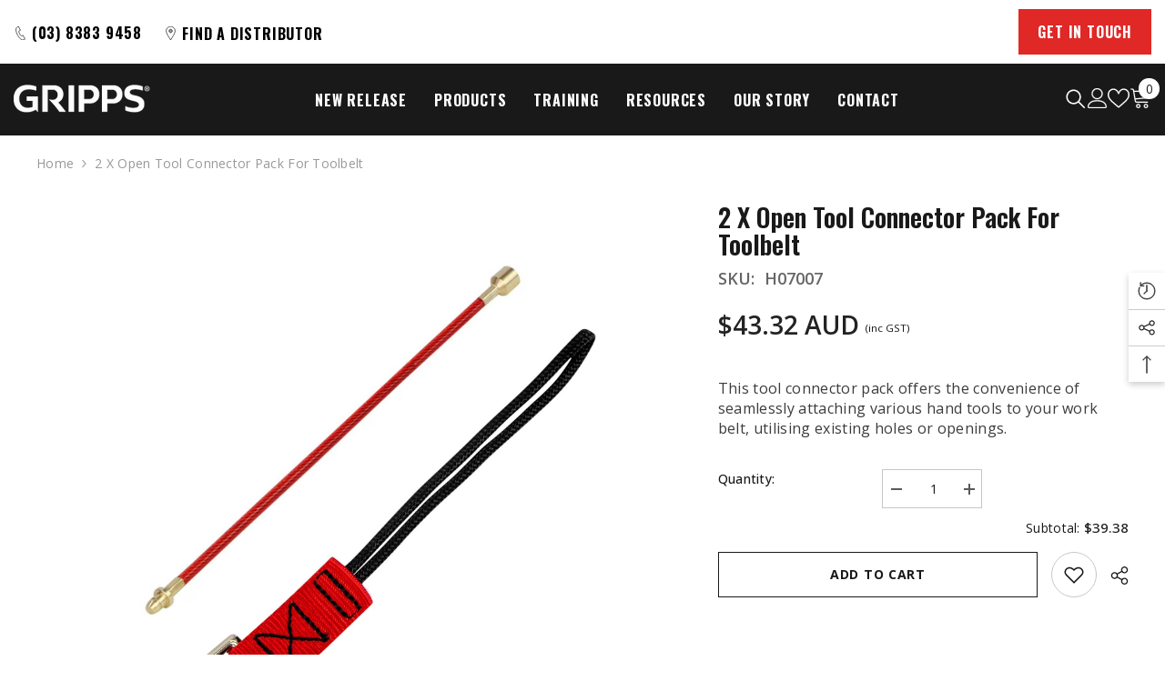

--- FILE ---
content_type: text/html; charset=utf-8
request_url: https://www.au.gripps.com/products/2-tool-open-connector-pack
body_size: 65608
content:
<!doctype html><html class="no-js" lang="en">
    <head>
        <script src="https://cozycountryredirectiii.addons.business/js/eggbox/11808/script_d915aeb5d90f64b89198cad0ded61ce2.js?v=1&sign=d915aeb5d90f64b89198cad0ded61ce2&shop=gripps-global.myshopify.com" type='text/javascript'></script>
        <meta charset="utf-8">
        <meta http-equiv="X-UA-Compatible" content="IE=edge">
        <meta name="viewport" content="width=device-width,initial-scale=1">
        <meta name="theme-color" content="">
        <link rel="canonical" href="https://www.au.gripps.com/products/2-tool-open-connector-pack">
        <link rel="canonical" href="https://www.au.gripps.com/products/2-tool-open-connector-pack" canonical-shop-url="https://www.au.gripps.com/"><link rel="shortcut icon" href="//www.au.gripps.com/cdn/shop/files/G_GRIPPS_FAVICON_32x32.png?v=1696160686" type="image/png"><link rel="preconnect" href="https://cdn.shopify.com" crossorigin>
        <title>
            2 x Open Tool Connector Pack for Toolbelt
 &ndash; GRIPPS Global </title>
        
            <meta name="description" content="This Tool Connection Pack gives you the flexibility to add any hand tools with an existing hole to your work belt with ease. The Gripplock Cable provides a connection point for your tool, while the additional GRIPPS Swivel Catch will provide added flexibility as the bridge between belt retractor and Gripplock Cable.">
        
        

<meta property="og:site_name" content="GRIPPS Global ">
<meta property="og:url" content="https://www.au.gripps.com/products/2-tool-open-connector-pack">
<meta property="og:title" content="2 x Open Tool Connector Pack for Toolbelt">
<meta property="og:type" content="product">
<meta property="og:description" content="This Tool Connection Pack gives you the flexibility to add any hand tools with an existing hole to your work belt with ease. The Gripplock Cable provides a connection point for your tool, while the additional GRIPPS Swivel Catch will provide added flexibility as the bridge between belt retractor and Gripplock Cable."><meta property="og:image" content="http://www.au.gripps.com/cdn/shop/files/H07001-Flatlay1.jpg?v=1748000435">
  <meta property="og:image:secure_url" content="https://www.au.gripps.com/cdn/shop/files/H07001-Flatlay1.jpg?v=1748000435">
  <meta property="og:image:width" content="2048">
  <meta property="og:image:height" content="2048"><meta property="og:price:amount" content="39.38">
  <meta property="og:price:currency" content="AUD"><meta name="twitter:card" content="summary_large_image">
<meta name="twitter:title" content="2 x Open Tool Connector Pack for Toolbelt">
<meta name="twitter:description" content="This Tool Connection Pack gives you the flexibility to add any hand tools with an existing hole to your work belt with ease. The Gripplock Cable provides a connection point for your tool, while the additional GRIPPS Swivel Catch will provide added flexibility as the bridge between belt retractor and Gripplock Cable.">

        <script>window.performance && window.performance.mark && window.performance.mark('shopify.content_for_header.start');</script><meta id="shopify-digital-wallet" name="shopify-digital-wallet" content="/23529848909/digital_wallets/dialog">
<meta name="shopify-checkout-api-token" content="5815865e113b33efd6ba18cec49b1d6f">
<meta id="in-context-paypal-metadata" data-shop-id="23529848909" data-venmo-supported="false" data-environment="production" data-locale="en_US" data-paypal-v4="true" data-currency="AUD">
<link rel="alternate" type="application/json+oembed" href="https://www.au.gripps.com/products/2-tool-open-connector-pack.oembed">
<script async="async" src="/checkouts/internal/preloads.js?locale=en-AU"></script>
<link rel="preconnect" href="https://shop.app" crossorigin="anonymous">
<script async="async" src="https://shop.app/checkouts/internal/preloads.js?locale=en-AU&shop_id=23529848909" crossorigin="anonymous"></script>
<script id="apple-pay-shop-capabilities" type="application/json">{"shopId":23529848909,"countryCode":"AU","currencyCode":"AUD","merchantCapabilities":["supports3DS"],"merchantId":"gid:\/\/shopify\/Shop\/23529848909","merchantName":"GRIPPS Global ","requiredBillingContactFields":["postalAddress","email","phone"],"requiredShippingContactFields":["postalAddress","email","phone"],"shippingType":"shipping","supportedNetworks":["visa","masterCard","amex","jcb"],"total":{"type":"pending","label":"GRIPPS Global ","amount":"1.00"},"shopifyPaymentsEnabled":true,"supportsSubscriptions":true}</script>
<script id="shopify-features" type="application/json">{"accessToken":"5815865e113b33efd6ba18cec49b1d6f","betas":["rich-media-storefront-analytics"],"domain":"www.au.gripps.com","predictiveSearch":true,"shopId":23529848909,"locale":"en"}</script>
<script>var Shopify = Shopify || {};
Shopify.shop = "gripps-global.myshopify.com";
Shopify.locale = "en";
Shopify.currency = {"active":"AUD","rate":"1.0"};
Shopify.country = "AU";
Shopify.theme = {"name":"GRIPPS-Changes-21-01-26 (custom url metafield)","id":142763491405,"schema_name":"Ella","schema_version":"6.5.0","theme_store_id":null,"role":"main"};
Shopify.theme.handle = "null";
Shopify.theme.style = {"id":null,"handle":null};
Shopify.cdnHost = "www.au.gripps.com/cdn";
Shopify.routes = Shopify.routes || {};
Shopify.routes.root = "/";</script>
<script type="module">!function(o){(o.Shopify=o.Shopify||{}).modules=!0}(window);</script>
<script>!function(o){function n(){var o=[];function n(){o.push(Array.prototype.slice.apply(arguments))}return n.q=o,n}var t=o.Shopify=o.Shopify||{};t.loadFeatures=n(),t.autoloadFeatures=n()}(window);</script>
<script>
  window.ShopifyPay = window.ShopifyPay || {};
  window.ShopifyPay.apiHost = "shop.app\/pay";
  window.ShopifyPay.redirectState = null;
</script>
<script id="shop-js-analytics" type="application/json">{"pageType":"product"}</script>
<script defer="defer" async type="module" src="//www.au.gripps.com/cdn/shopifycloud/shop-js/modules/v2/client.init-shop-cart-sync_BT-GjEfc.en.esm.js"></script>
<script defer="defer" async type="module" src="//www.au.gripps.com/cdn/shopifycloud/shop-js/modules/v2/chunk.common_D58fp_Oc.esm.js"></script>
<script defer="defer" async type="module" src="//www.au.gripps.com/cdn/shopifycloud/shop-js/modules/v2/chunk.modal_xMitdFEc.esm.js"></script>
<script type="module">
  await import("//www.au.gripps.com/cdn/shopifycloud/shop-js/modules/v2/client.init-shop-cart-sync_BT-GjEfc.en.esm.js");
await import("//www.au.gripps.com/cdn/shopifycloud/shop-js/modules/v2/chunk.common_D58fp_Oc.esm.js");
await import("//www.au.gripps.com/cdn/shopifycloud/shop-js/modules/v2/chunk.modal_xMitdFEc.esm.js");

  window.Shopify.SignInWithShop?.initShopCartSync?.({"fedCMEnabled":true,"windoidEnabled":true});

</script>
<script>
  window.Shopify = window.Shopify || {};
  if (!window.Shopify.featureAssets) window.Shopify.featureAssets = {};
  window.Shopify.featureAssets['shop-js'] = {"shop-cart-sync":["modules/v2/client.shop-cart-sync_DZOKe7Ll.en.esm.js","modules/v2/chunk.common_D58fp_Oc.esm.js","modules/v2/chunk.modal_xMitdFEc.esm.js"],"init-fed-cm":["modules/v2/client.init-fed-cm_B6oLuCjv.en.esm.js","modules/v2/chunk.common_D58fp_Oc.esm.js","modules/v2/chunk.modal_xMitdFEc.esm.js"],"shop-cash-offers":["modules/v2/client.shop-cash-offers_D2sdYoxE.en.esm.js","modules/v2/chunk.common_D58fp_Oc.esm.js","modules/v2/chunk.modal_xMitdFEc.esm.js"],"shop-login-button":["modules/v2/client.shop-login-button_QeVjl5Y3.en.esm.js","modules/v2/chunk.common_D58fp_Oc.esm.js","modules/v2/chunk.modal_xMitdFEc.esm.js"],"pay-button":["modules/v2/client.pay-button_DXTOsIq6.en.esm.js","modules/v2/chunk.common_D58fp_Oc.esm.js","modules/v2/chunk.modal_xMitdFEc.esm.js"],"shop-button":["modules/v2/client.shop-button_DQZHx9pm.en.esm.js","modules/v2/chunk.common_D58fp_Oc.esm.js","modules/v2/chunk.modal_xMitdFEc.esm.js"],"avatar":["modules/v2/client.avatar_BTnouDA3.en.esm.js"],"init-windoid":["modules/v2/client.init-windoid_CR1B-cfM.en.esm.js","modules/v2/chunk.common_D58fp_Oc.esm.js","modules/v2/chunk.modal_xMitdFEc.esm.js"],"init-shop-for-new-customer-accounts":["modules/v2/client.init-shop-for-new-customer-accounts_C_vY_xzh.en.esm.js","modules/v2/client.shop-login-button_QeVjl5Y3.en.esm.js","modules/v2/chunk.common_D58fp_Oc.esm.js","modules/v2/chunk.modal_xMitdFEc.esm.js"],"init-shop-email-lookup-coordinator":["modules/v2/client.init-shop-email-lookup-coordinator_BI7n9ZSv.en.esm.js","modules/v2/chunk.common_D58fp_Oc.esm.js","modules/v2/chunk.modal_xMitdFEc.esm.js"],"init-shop-cart-sync":["modules/v2/client.init-shop-cart-sync_BT-GjEfc.en.esm.js","modules/v2/chunk.common_D58fp_Oc.esm.js","modules/v2/chunk.modal_xMitdFEc.esm.js"],"shop-toast-manager":["modules/v2/client.shop-toast-manager_DiYdP3xc.en.esm.js","modules/v2/chunk.common_D58fp_Oc.esm.js","modules/v2/chunk.modal_xMitdFEc.esm.js"],"init-customer-accounts":["modules/v2/client.init-customer-accounts_D9ZNqS-Q.en.esm.js","modules/v2/client.shop-login-button_QeVjl5Y3.en.esm.js","modules/v2/chunk.common_D58fp_Oc.esm.js","modules/v2/chunk.modal_xMitdFEc.esm.js"],"init-customer-accounts-sign-up":["modules/v2/client.init-customer-accounts-sign-up_iGw4briv.en.esm.js","modules/v2/client.shop-login-button_QeVjl5Y3.en.esm.js","modules/v2/chunk.common_D58fp_Oc.esm.js","modules/v2/chunk.modal_xMitdFEc.esm.js"],"shop-follow-button":["modules/v2/client.shop-follow-button_CqMgW2wH.en.esm.js","modules/v2/chunk.common_D58fp_Oc.esm.js","modules/v2/chunk.modal_xMitdFEc.esm.js"],"checkout-modal":["modules/v2/client.checkout-modal_xHeaAweL.en.esm.js","modules/v2/chunk.common_D58fp_Oc.esm.js","modules/v2/chunk.modal_xMitdFEc.esm.js"],"shop-login":["modules/v2/client.shop-login_D91U-Q7h.en.esm.js","modules/v2/chunk.common_D58fp_Oc.esm.js","modules/v2/chunk.modal_xMitdFEc.esm.js"],"lead-capture":["modules/v2/client.lead-capture_BJmE1dJe.en.esm.js","modules/v2/chunk.common_D58fp_Oc.esm.js","modules/v2/chunk.modal_xMitdFEc.esm.js"],"payment-terms":["modules/v2/client.payment-terms_Ci9AEqFq.en.esm.js","modules/v2/chunk.common_D58fp_Oc.esm.js","modules/v2/chunk.modal_xMitdFEc.esm.js"]};
</script>
<script>(function() {
  var isLoaded = false;
  function asyncLoad() {
    if (isLoaded) return;
    isLoaded = true;
    var urls = ["\/\/shopify.privy.com\/widget.js?shop=gripps-global.myshopify.com","https:\/\/gdprcdn.b-cdn.net\/js\/gdpr_cookie_consent.min.js?shop=gripps-global.myshopify.com","\/\/code.tidio.co\/btopz4noxbuqnx65zipsb4pyemjvxhfb.js?shop=gripps-global.myshopify.com","https:\/\/seo.apps.avada.io\/avada-seo-installed.js?shop=gripps-global.myshopify.com"];
    for (var i = 0; i < urls.length; i++) {
      var s = document.createElement('script');
      s.type = 'text/javascript';
      s.async = true;
      s.src = urls[i];
      var x = document.getElementsByTagName('script')[0];
      x.parentNode.insertBefore(s, x);
    }
  };
  if(window.attachEvent) {
    window.attachEvent('onload', asyncLoad);
  } else {
    window.addEventListener('load', asyncLoad, false);
  }
})();</script>
<script id="__st">var __st={"a":23529848909,"offset":39600,"reqid":"2429e6f4-4730-418a-af4d-7b1844ee4ce5-1769213520","pageurl":"www.au.gripps.com\/products\/2-tool-open-connector-pack","u":"23d9e0057ed4","p":"product","rtyp":"product","rid":6734587789389};</script>
<script>window.ShopifyPaypalV4VisibilityTracking = true;</script>
<script id="captcha-bootstrap">!function(){'use strict';const t='contact',e='account',n='new_comment',o=[[t,t],['blogs',n],['comments',n],[t,'customer']],c=[[e,'customer_login'],[e,'guest_login'],[e,'recover_customer_password'],[e,'create_customer']],r=t=>t.map((([t,e])=>`form[action*='/${t}']:not([data-nocaptcha='true']) input[name='form_type'][value='${e}']`)).join(','),a=t=>()=>t?[...document.querySelectorAll(t)].map((t=>t.form)):[];function s(){const t=[...o],e=r(t);return a(e)}const i='password',u='form_key',d=['recaptcha-v3-token','g-recaptcha-response','h-captcha-response',i],f=()=>{try{return window.sessionStorage}catch{return}},m='__shopify_v',_=t=>t.elements[u];function p(t,e,n=!1){try{const o=window.sessionStorage,c=JSON.parse(o.getItem(e)),{data:r}=function(t){const{data:e,action:n}=t;return t[m]||n?{data:e,action:n}:{data:t,action:n}}(c);for(const[e,n]of Object.entries(r))t.elements[e]&&(t.elements[e].value=n);n&&o.removeItem(e)}catch(o){console.error('form repopulation failed',{error:o})}}const l='form_type',E='cptcha';function T(t){t.dataset[E]=!0}const w=window,h=w.document,L='Shopify',v='ce_forms',y='captcha';let A=!1;((t,e)=>{const n=(g='f06e6c50-85a8-45c8-87d0-21a2b65856fe',I='https://cdn.shopify.com/shopifycloud/storefront-forms-hcaptcha/ce_storefront_forms_captcha_hcaptcha.v1.5.2.iife.js',D={infoText:'Protected by hCaptcha',privacyText:'Privacy',termsText:'Terms'},(t,e,n)=>{const o=w[L][v],c=o.bindForm;if(c)return c(t,g,e,D).then(n);var r;o.q.push([[t,g,e,D],n]),r=I,A||(h.body.append(Object.assign(h.createElement('script'),{id:'captcha-provider',async:!0,src:r})),A=!0)});var g,I,D;w[L]=w[L]||{},w[L][v]=w[L][v]||{},w[L][v].q=[],w[L][y]=w[L][y]||{},w[L][y].protect=function(t,e){n(t,void 0,e),T(t)},Object.freeze(w[L][y]),function(t,e,n,w,h,L){const[v,y,A,g]=function(t,e,n){const i=e?o:[],u=t?c:[],d=[...i,...u],f=r(d),m=r(i),_=r(d.filter((([t,e])=>n.includes(e))));return[a(f),a(m),a(_),s()]}(w,h,L),I=t=>{const e=t.target;return e instanceof HTMLFormElement?e:e&&e.form},D=t=>v().includes(t);t.addEventListener('submit',(t=>{const e=I(t);if(!e)return;const n=D(e)&&!e.dataset.hcaptchaBound&&!e.dataset.recaptchaBound,o=_(e),c=g().includes(e)&&(!o||!o.value);(n||c)&&t.preventDefault(),c&&!n&&(function(t){try{if(!f())return;!function(t){const e=f();if(!e)return;const n=_(t);if(!n)return;const o=n.value;o&&e.removeItem(o)}(t);const e=Array.from(Array(32),(()=>Math.random().toString(36)[2])).join('');!function(t,e){_(t)||t.append(Object.assign(document.createElement('input'),{type:'hidden',name:u})),t.elements[u].value=e}(t,e),function(t,e){const n=f();if(!n)return;const o=[...t.querySelectorAll(`input[type='${i}']`)].map((({name:t})=>t)),c=[...d,...o],r={};for(const[a,s]of new FormData(t).entries())c.includes(a)||(r[a]=s);n.setItem(e,JSON.stringify({[m]:1,action:t.action,data:r}))}(t,e)}catch(e){console.error('failed to persist form',e)}}(e),e.submit())}));const S=(t,e)=>{t&&!t.dataset[E]&&(n(t,e.some((e=>e===t))),T(t))};for(const o of['focusin','change'])t.addEventListener(o,(t=>{const e=I(t);D(e)&&S(e,y())}));const B=e.get('form_key'),M=e.get(l),P=B&&M;t.addEventListener('DOMContentLoaded',(()=>{const t=y();if(P)for(const e of t)e.elements[l].value===M&&p(e,B);[...new Set([...A(),...v().filter((t=>'true'===t.dataset.shopifyCaptcha))])].forEach((e=>S(e,t)))}))}(h,new URLSearchParams(w.location.search),n,t,e,['guest_login'])})(!0,!0)}();</script>
<script integrity="sha256-4kQ18oKyAcykRKYeNunJcIwy7WH5gtpwJnB7kiuLZ1E=" data-source-attribution="shopify.loadfeatures" defer="defer" src="//www.au.gripps.com/cdn/shopifycloud/storefront/assets/storefront/load_feature-a0a9edcb.js" crossorigin="anonymous"></script>
<script crossorigin="anonymous" defer="defer" src="//www.au.gripps.com/cdn/shopifycloud/storefront/assets/shopify_pay/storefront-65b4c6d7.js?v=20250812"></script>
<script data-source-attribution="shopify.dynamic_checkout.dynamic.init">var Shopify=Shopify||{};Shopify.PaymentButton=Shopify.PaymentButton||{isStorefrontPortableWallets:!0,init:function(){window.Shopify.PaymentButton.init=function(){};var t=document.createElement("script");t.src="https://www.au.gripps.com/cdn/shopifycloud/portable-wallets/latest/portable-wallets.en.js",t.type="module",document.head.appendChild(t)}};
</script>
<script data-source-attribution="shopify.dynamic_checkout.buyer_consent">
  function portableWalletsHideBuyerConsent(e){var t=document.getElementById("shopify-buyer-consent"),n=document.getElementById("shopify-subscription-policy-button");t&&n&&(t.classList.add("hidden"),t.setAttribute("aria-hidden","true"),n.removeEventListener("click",e))}function portableWalletsShowBuyerConsent(e){var t=document.getElementById("shopify-buyer-consent"),n=document.getElementById("shopify-subscription-policy-button");t&&n&&(t.classList.remove("hidden"),t.removeAttribute("aria-hidden"),n.addEventListener("click",e))}window.Shopify?.PaymentButton&&(window.Shopify.PaymentButton.hideBuyerConsent=portableWalletsHideBuyerConsent,window.Shopify.PaymentButton.showBuyerConsent=portableWalletsShowBuyerConsent);
</script>
<script data-source-attribution="shopify.dynamic_checkout.cart.bootstrap">document.addEventListener("DOMContentLoaded",(function(){function t(){return document.querySelector("shopify-accelerated-checkout-cart, shopify-accelerated-checkout")}if(t())Shopify.PaymentButton.init();else{new MutationObserver((function(e,n){t()&&(Shopify.PaymentButton.init(),n.disconnect())})).observe(document.body,{childList:!0,subtree:!0})}}));
</script>
<link id="shopify-accelerated-checkout-styles" rel="stylesheet" media="screen" href="https://www.au.gripps.com/cdn/shopifycloud/portable-wallets/latest/accelerated-checkout-backwards-compat.css" crossorigin="anonymous">
<style id="shopify-accelerated-checkout-cart">
        #shopify-buyer-consent {
  margin-top: 1em;
  display: inline-block;
  width: 100%;
}

#shopify-buyer-consent.hidden {
  display: none;
}

#shopify-subscription-policy-button {
  background: none;
  border: none;
  padding: 0;
  text-decoration: underline;
  font-size: inherit;
  cursor: pointer;
}

#shopify-subscription-policy-button::before {
  box-shadow: none;
}

      </style>
<script id="sections-script" data-sections="header-navigation-hamburger,header-mobile,header-nav-multi-site" defer="defer" src="//www.au.gripps.com/cdn/shop/t/89/compiled_assets/scripts.js?v=19350"></script>
<script>window.performance && window.performance.mark && window.performance.mark('shopify.content_for_header.end');</script>

        <style>
    
@import url('https://fonts.googleapis.com/css?family=Open+Sans:300,300i,400,400i,500,500i,600,600i,700,700i,800,800i&display=swap');
                

          
@import url('https://fonts.googleapis.com/css?family=Oswald:300,300i,400,400i,500,500i,600,600i,700,700i,800,800i&display=swap');
                    
          
    
    @font-face {
        font-family: "Gobold Bold Regular";
        src: url("//www.au.gripps.com/cdn/shop/t/89/assets/gobold-bold-regular.woff?v=10096028572132997901768899912") format("woff2");
        font-display: swap;
    }
    :root {
        /* Settings Body */
        
            --font-body-family: Open Sans;
        
        --font-body-size: 14px;
        --font-body-weight: 400;
        --body-line-height: 22px;
        --body-letter-spacing: .02em;

        /* Settings Heading */
        
            --font-heading-family: Oswald;
        
        --font-heading-size: 16px;
        --font-heading-weight: 700;
        --font-heading-style: normal;
        --heading-line-height: 52px;
        --heading-letter-spacing: .05em;
        --heading-text-transform: uppercase;
        --heading-border-height: 2px;

        /* Settings Navigation */
        /* Menu Lv1 */
        
            --font-menu-lv1-family: Oswald;
        
        --font-menu-lv1-size: 16px;
        --font-menu-lv1-weight: 700;
        --menu-lv1-line-height: 24px;
        --menu-lv1-letter-spacing: .05em;
        --menu-lv1-text-transform: uppercase;

        /* Menu Lv2 */
        
            --font-menu-lv2-family: Open Sans;
        
        --font-menu-lv2-size: 16px;
        --font-menu-lv2-weight: 400;
        --menu-lv2-line-height: 20px;
        --menu-lv2-letter-spacing: .02em;
        --menu-lv2-text-transform: capitalize;

        /* Menu Lv3 */
        
            --font-menu-lv3-family: Open Sans;
        
        --font-menu-lv3-size: 16px;
        --font-menu-lv3-weight: 400;
        --menu-lv3-line-height: 22px;
        --menu-lv3-letter-spacing: .02em;
        --menu-lv3-text-transform: capitalize;

        /* Mega Menu Lv2 */
        
            --font-mega-menu-lv2-family: Open Sans;
        
        --font-mega-menu-lv2-size: 12px;
        --font-mega-menu-lv2-weight: 600;
        --font-mega-menu-lv2-style: normal;
        --mega-menu-lv2-line-height: 22px;
        --mega-menu-lv2-letter-spacing: .02em;
        --mega-menu-lv2-text-transform: uppercase;

        /* Mega Menu Lv3 */
        
            --font-mega-menu-lv3-family: Open Sans;
        
        --font-mega-menu-lv3-size: 12px;
        --font-mega-menu-lv3-weight: 400;
        --mega-menu-lv3-line-height: 22px;
        --mega-menu-lv3-letter-spacing: .02em;
        --mega-menu-lv3-text-transform: capitalize;

        /* Product Card Title */--product-title-font: Open Sans;--product-title-font-size : 12px;
        --product-title-font-weight : 400;
        --product-title-line-height: 22px;
        --product-title-letter-spacing: .02em;
        --product-title-line-text : 2;
        --product-title-text-transform : capitalize;
        --product-title-margin-bottom: 10px;

        /* Product Card Vendor */--product-vendor-font: Open Sans;--product-vendor-font-size : 12px;
        --product-vendor-font-weight : 400;
        --product-vendor-font-style : normal;
        --product-vendor-line-height: 22px;
        --product-vendor-letter-spacing: .02em;
        --product-vendor-text-transform : uppercase;
        --product-vendor-margin-bottom: 0px;

        /* Product Card Price */--product-price-font: Open Sans;--product-price-font-size : 14px;
        --product-price-font-weight : 600;
        --product-price-line-height: 22px;
        --product-price-letter-spacing: .02em;
        --product-price-margin-top: 0px;
        --product-price-margin-bottom: 13px;

        /* Product Card Badge */--badge-font: Open Sans;--badge-font-size : 12px;
        --badge-font-weight : 400;
        --badge-text-transform : capitalize;
        --badge-letter-spacing: .02em;
        --badge-line-height: 20px;
        --badge-border-radius: 0px;
        --badge-padding-top: 0px;
        --badge-padding-bottom: 0px;
        --badge-padding-left-right: 8px;
        --badge-postion-top: 0px;
        --badge-postion-left-right: 0px;

        /* Product Quickview */
        --product-quickview-font-size : 12px;
        --product-quickview-line-height: 23px;
        --product-quickview-border-radius: 1px;
        --product-quickview-padding-top: 0px;
        --product-quickview-padding-bottom: 0px;
        --product-quickview-padding-left-right: 7px;
        --product-quickview-sold-out-product: #e95144;--product-quickview-box-shadow: none;/* Blog Card Tile */--blog-title-font: Oswald;--blog-title-font-size : 20px;
        --blog-title-font-weight : 700;
        --blog-title-line-height: 29px;
        --blog-title-letter-spacing: .09em;
        --blog-title-text-transform : uppercase;

        /* Blog Card Info (Date, Author) */--blog-info-font: Open Sans;--blog-info-font-size : 14px;
        --blog-info-font-weight : 400;
        --blog-info-line-height: 20px;
        --blog-info-letter-spacing: .02em;
        --blog-info-text-transform : uppercase;

        /* Button 1 */--btn-1-font-family: Open Sans;--btn-1-font-size: 14px;
        --btn-1-font-weight: 700;
        --btn-1-text-transform: uppercase;
        --btn-1-line-height: 22px;
        --btn-1-letter-spacing: .05em;
        --btn-1-text-align: center;
        --btn-1-border-radius: 0px;
        --btn-1-border-width: 1px;
        --btn-1-border-style: solid;
        --btn-1-padding-top: 10px;
        --btn-1-padding-bottom: 10px;
        --btn-1-horizontal-length: 0px;
        --btn-1-vertical-length: 0px;
        --btn-1-blur-radius: 0px;
        --btn-1-spread: 0px;
        
        
        
          --btn-1-all-bg-opacity-hover: rgba(0, 0, 0, 0.5);
        
        
            --btn-1-inset: ;
        

        /* Button 2 */--btn-2-font-family: Oswald;--btn-2-font-size: 18px;
        --btn-2-font-weight: 700;
        --btn-2-text-transform: uppercase;
        --btn-2-line-height: 23px;
        --btn-2-letter-spacing: .05em;
        --btn-2-text-align: right;
        --btn-2-border-radius: 6px;
        --btn-2-border-width: 1px;
        --btn-2-border-style: solid;
        --btn-2-padding-top: 20px;
        --btn-2-padding-bottom: 20px;
        --btn-2-horizontal-length: 4px;
        --btn-2-vertical-length: 4px;
        --btn-2-blur-radius: 7px;
        --btn-2-spread: 0px;
        
        
          --btn-2-all-bg-opacity: rgba(25, 145, 226, 0.5);
        
        
          --btn-2-all-bg-opacity-hover: rgba(0, 0, 0, 0.5);
        
        
            --btn-2-inset: ;
        

        /* Button 3 */--btn-3-font-family: Open Sans;--btn-3-font-size: 14px;
        --btn-3-font-weight: 700;
        --btn-3-text-transform: uppercase;
        --btn-3-line-height: 22px;
        --btn-3-letter-spacing: .05em;
        --btn-3-text-align: center;
        --btn-3-border-radius: 0px;
        --btn-3-border-width: 1px;
        --btn-3-border-style: solid;
        --btn-3-padding-top: 10px;
        --btn-3-padding-bottom: 10px;
        --btn-3-horizontal-length: 0px;
        --btn-3-vertical-length: 0px;
        --btn-3-blur-radius: 0px;
        --btn-3-spread: 0px;
        
        
          --btn-3-all-bg-opacity: rgba(0, 0, 0, 0.1);
        
        
          --btn-3-all-bg-opacity-hover: rgba(0, 0, 0, 0.1);
        

        
            --btn-3-inset: ;
        

        /* Footer Heading */--footer-heading-font-family: Open Sans;--footer-heading-font-size : 15px;
        --footer-heading-font-weight : 600;
        --footer-heading-line-height : 22px;
        --footer-heading-letter-spacing : .05em;
        --footer-heading-text-transform : uppercase;

        /* Footer Link */--footer-link-font-family: Open Sans;--footer-link-font-size : 12px;
        --footer-link-font-weight : ;
        --footer-link-line-height : 28px;
        --footer-link-letter-spacing : .02em;
        --footer-link-text-transform : capitalize;

        /* Page Title */
        
            --font-page-title-family: Open Sans;
        
        --font-page-title-size: 20px;
        --font-page-title-weight: 700;
        --font-page-title-style: normal;
        --page-title-line-height: 20px;
        --page-title-letter-spacing: .05em;
        --page-title-text-transform: uppercase;

        /* Font Product Tab Title */
        --font-tab-type-1: Open Sans;
        --font-tab-type-2: Oswald;

        /* Text Size */
        --text-size-font-size : 10px;
        --text-size-font-weight : 400;
        --text-size-line-height : 22px;
        --text-size-letter-spacing : 0;
        --text-size-text-transform : uppercase;
        --text-size-color : #787878;

        /* Font Weight */
        --font-weight-normal: 400;
        --font-weight-medium: 500;
        --font-weight-semibold: 600;
        --font-weight-bold: 700;
        --font-weight-bolder: 800;
        --font-weight-black: 900;

        /* Radio Button */
        --form-label-checkbox-before-bg: #fff;
        --form-label-checkbox-before-border: #cecece;
        --form-label-checkbox-before-bg-checked: #000;

        /* Conatiner */
        --body-custom-width-container: 1600px;

        /* Layout Boxed */
        --color-background-layout-boxed: #f8f8f8;/* Arrow */
        --position-horizontal-slick-arrow: 0;

        /* General Color*/
        --color-text: #19191a;
        --color-text2: #969696;
        --color-global: #232323;
        --color-white: #FFFFFF;
        --color-grey: #868686;
        --color-black: #202020;
        --color-base-text-rgb: 25, 25, 26;
        --color-base-text2-rgb: 150, 150, 150;
        --color-background: #ffffff;
        --color-background-rgb: 255, 255, 255;
        --color-background-overylay: rgba(255, 255, 255, 0.9);
        --color-base-accent-text: ;
        --color-base-accent-1: ;
        --color-base-accent-2: ;
        --color-link: #232323;
        --color-link-hover: #232323;
        --color-error: #D93333;
        --color-error-bg: #FCEEEE;
        --color-success: #5A5A5A;
        --color-success-bg: #DFF0D8;
        --color-info: #202020;
        --color-info-bg: #FFF2DD;
        --color-link-underline: rgba(35, 35, 35, 0.5);

        --color-breadcrumb: #999999;
        --colors-breadcrumb-hover: #232323;
        --colors-breadcrumb-active: #999999;

        --border-global: #e6e6e6;
        --bg-global: #fafafa;

        --bg-planceholder: #fafafa;

        --color-warning: #fff;
        --bg-warning: #e0b252;

        --color-background-10 : #e8e8e8;
        --color-background-20 : #d1d1d1;
        --color-background-30 : #bababa;
        --color-background-50 : #8c8c8d;
        --color-background-global : #919191;

        /* Arrow Color */
        --arrow-color: #323232;
        --arrow-background-color: #fff;
        --arrow-border-color: #ccc;
        --arrow-color-hover: #323232;
        --arrow-background-color-hover: #f8f8f8;
        --arrow-border-color-hover: #f8f8f8;

        --arrow-width: 35px;
        --arrow-height: 35px;
        --arrow-size: px;
        --arrow-size-icon: 17px;
        --arrow-border-radius: 50%;
        --arrow-border-width: 1px;

        /* Pagination Color */
        --pagination-item-color: #3c3c3c;
        --pagination-item-color-active: #3c3c3c;
        --pagination-item-bg-color: 
        #fff;
        --pagination-item-bg-color-active: #fff;
        --pagination-item-border-color: #fff;
        --pagination-item-border-color-active: #ffffff;

        --pagination-arrow-color: #3c3c3c;
        --pagination-arrow-color-active: #3c3c3c;
        --pagination-arrow-bg-color: #fff;
        --pagination-arrow-bg-color-active: #fff;
        --pagination-arrow-border-color: #fff;
        --pagination-arrow-border-color-active: #fff;

        /* Dots Color */
        --dots-color: transparent;
        --dots-border-color: #323232;
        --dots-color-active: #323232;
        --dots-border-color-active: #323232;
        --dots-style2-background-opacity: #00000050;
        --dots-width: 12px;
        --dots-height: 12px;

        /* Button Color */
        --btn-1-color: #FFFFFF;
        --btn-1-bg: #232323;
        --btn-1-border: #232323;
        --btn-1-color-hover: #232323;
        --btn-1-bg-hover: #ffffff;
        --btn-1-border-hover: #232323;

        --btn-2-color: #232323;
        --btn-2-bg: #FFFFFF;
        --btn-2-border: #727272;
        --btn-2-color-hover: #FFFFFF;
        --btn-2-bg-hover: #232323;
        --btn-2-border-hover: #232323;

        --btn-3-color: #FFFFFF;
        --btn-3-bg: #e9514b;
        --btn-3-border: #e9514b;
        --btn-3-color-hover: #ffffff;
        --btn-3-bg-hover: #e9514b;
        --btn-3-border-hover: #e9514b;

        --anchor-transition: all ease .3s;
        --bg-white: #ffffff;
        --bg-black: #000000;
        --bg-grey: #808080;
        --icon: var(--color-text);
        --text-cart: #3c3c3c;
        --duration-short: 100ms;
        --duration-default: 350ms;
        --duration-long: 500ms;

        --form-input-bg: #ffffff;
        --form-input-border: #c7c7c7;
        --form-input-color: #19191a;;
        --form-input-placeholder: #868686;
        --form-label: #19191a;

        --new-badge-color: #232323;
        --new-badge-bg: #FFFFFF;
        --sale-badge-color: #ffffff;
        --sale-badge-bg: #e1251b;
        --sold-out-badge-color: #ffffff;
        --sold-out-badge-bg: #c1c1c1;
        --custom-badge-color: #ffffff;
        --custom-badge-bg: #ffbb49;
        --bundle-badge-color: #ffffff;
        --bundle-badge-bg: #232323;
        
        --product-title-color : #232323;
        --product-title-color-hover : #232323;
        --product-vendor-color : #969696;
        --product-price-color : #232323;
        --product-sale-price-color : #e1251b;
        --product-compare-price-color : #969696;
        --product-review-full-color : #000000;
        --product-review-empty-color : #A4A4A4;
        --product-swatch-border : #cbcbcb;
        --product-swatch-border-active : #232323;
        --product-swatch-width : 40px;
        --product-swatch-height : 40px;
        --product-swatch-border-radius : 0px;
        --product-swatch-color-width : 40px;
        --product-swatch-color-height : 40px;
        --product-swatch-color-border-radius : 20px;
        --product-wishlist-color : #000000;
        --product-wishlist-bg : #ffffff;
        --product-wishlist-border : transparent;
        --product-wishlist-color-added : #ffffff;
        --product-wishlist-bg-added : #000000;
        --product-wishlist-border-added : transparent;
        --product-compare-color : #000000;
        --product-compare-bg : #FFFFFF;
        --product-compare-color-added : #e1251b;
        --product-compare-bg-added : #FFFFFF;
        --product-hot-stock-text-color : #e1251b;
        --product-quick-view-color : #000000;
        --product-cart-image-fit : contain;
        --product-title-variant-font-size: 16px;

        
          --product-quick-view-bg : #FFFFFF;
        
        --product-quick-view-bg-above-button: rgba(255, 255, 255, 0.7);
        --product-quick-view-color-hover : #FFFFFF;
        --product-quick-view-bg-hover : #000000;

        --product-action-color : #232323;       
        --product-action-bg : #ffffff;
        --product-action-border : #000000;
        --product-action-color-hover : #FFFFFF;
        --product-action-bg-hover : #232323;
        --product-action-border-hover : #232323;

        /* Multilevel Category Filter */
        --color-label-multiLevel-categories: #232323;
        --bg-label-multiLevel-categories: #fff;
        --color-button-multiLevel-categories: #fff;
        --bg-button-multiLevel-categories: #ff8b21;
        --border-button-multiLevel-categories: transparent;
        --hover-color-button-multiLevel-categories: #fff;
        --hover-bg-button-multiLevel-categories: #ff8b21;--cart-item-bg : #ffffff;
            --cart-item-border : #e8e8e8;
            --cart-item-border-width : 1px;
            --cart-item-border-style : solid;

        --w-product-swatch-custom: 30px;
        --h-product-swatch-custom: 30px;
        --w-product-swatch-custom-mb: 20px;
        --h-product-swatch-custom-mb: 20px;
        --font-size-product-swatch-more: 12px;

        --swatch-border : #cbcbcb;
        --swatch-border-active : #232323;

        --variant-size: #232323;
        --variant-size-border: #e7e7e7;
        --variant-size-bg: #ffffff;
        --variant-size-hover: #ffffff;
        --variant-size-border-hover: #232323;
        --variant-size-bg-hover: #232323;

        --variant-bg : #ffffff;
        --variant-color : #232323;
        --variant-bg-active : #232323;
        --variant-color-active : #FFFFFF;

        /* Font Size Text Social */
        --fontsize-text-social: 12px;
        
        /* Sidebar Animation */
        --page-content-distance: 64px;
        --sidebar-content-distance: 40px;
        --button-transition-ease: cubic-bezier(.25,.46,.45,.94);

        /* Loading Spinner Color */
        --spinner-top-color: #fc0;
        --spinner-right-color: #4dd4c6;
        --spinner-bottom-color: #f00;
        --spinner-left-color: #f6f6f6;

        /* Product Card Marquee */
        --product-marquee-background-color: ;
        --product-marquee-text-color: #FFFFFF;
        --product-marquee-text-size: 14px;
        --product-marquee-text-mobile-size: 14px;
        --product-marquee-text-weight: 400;
        --product-marquee-text-transform: none;
        --product-marquee-text-style: italic;
        --product-marquee-speed: ;  
        --product-marquee-line-height: calc(var(--product-marquee-text-mobile-size) * 1.5);
    }
</style>
        <link href="//www.au.gripps.com/cdn/shop/t/89/assets/base.css?v=58162617253406901471768899837" rel="stylesheet" type="text/css" media="all" />
<link href="//www.au.gripps.com/cdn/shop/t/89/assets/custom.css?v=130332887778438252681768899906" rel="stylesheet" type="text/css" media="all" />
<link href="//www.au.gripps.com/cdn/shop/t/89/assets/animated.css?v=21419959301011117551768899833" rel="stylesheet" type="text/css" media="all" />
<link href="//www.au.gripps.com/cdn/shop/t/89/assets/component-card.css?v=152108662519549965011768899850" rel="stylesheet" type="text/css" media="all" />
<link href="//www.au.gripps.com/cdn/shop/t/89/assets/component-loading-overlay.css?v=170491267859233445071768899873" rel="stylesheet" type="text/css" media="all" />
<link href="//www.au.gripps.com/cdn/shop/t/89/assets/component-loading-banner.css?v=41583448467146640571768899873" rel="stylesheet" type="text/css" media="all" />
<link href="//www.au.gripps.com/cdn/shop/t/89/assets/component-quick-cart.css?v=22436173547379215311768899889" rel="stylesheet" type="text/css" media="all" />
<link rel="stylesheet" href="//www.au.gripps.com/cdn/shop/t/89/assets/vendor.css?v=51530415543490038341768899947" media="print" onload="this.media='all'">
<noscript><link href="//www.au.gripps.com/cdn/shop/t/89/assets/vendor.css?v=51530415543490038341768899947" rel="stylesheet" type="text/css" media="all" /></noscript>


<link rel="stylesheet" href="//www.au.gripps.com/cdn/shop/t/89/assets/component-newsletter.css?v=54058530822278129331768899879" media="print" onload="this.media='all'">
<link rel="stylesheet" href="//www.au.gripps.com/cdn/shop/t/89/assets/component-slider.css?v=37888473738646685221768899897" media="print" onload="this.media='all'">
<link rel="stylesheet" href="//www.au.gripps.com/cdn/shop/t/89/assets/component-list-social.css?v=102044711114163579551768899872" media="print" onload="this.media='all'"><link rel="stylesheet" href="//www.au.gripps.com/cdn/shop/t/89/assets/component-predictive-search.css?v=104537003445991516671768899882" media="print" onload="this.media='all'"><noscript><link href="//www.au.gripps.com/cdn/shop/t/89/assets/component-newsletter.css?v=54058530822278129331768899879" rel="stylesheet" type="text/css" media="all" /></noscript>
<noscript><link href="//www.au.gripps.com/cdn/shop/t/89/assets/component-slider.css?v=37888473738646685221768899897" rel="stylesheet" type="text/css" media="all" /></noscript>
<noscript><link href="//www.au.gripps.com/cdn/shop/t/89/assets/component-list-social.css?v=102044711114163579551768899872" rel="stylesheet" type="text/css" media="all" /></noscript>

<style type="text/css">
	.nav-title-mobile {display: none;}.list-menu--disclosure{display: none;position: absolute;min-width: 100%;width: 22rem;background-color: var(--bg-white);box-shadow: 0 1px 4px 0 rgb(0 0 0 / 15%);padding: 5px 0 5px 20px;opacity: 0;visibility: visible;pointer-events: none;transition: opacity var(--duration-default) ease, transform var(--duration-default) ease;}.list-menu--disclosure-2{margin-left: calc(100% - 15px);z-index: 2;top: -5px;}.list-menu--disclosure:focus {outline: none;}.list-menu--disclosure.localization-selector {max-height: 18rem;overflow: auto;width: 10rem;padding: 0.5rem;}.js menu-drawer > details > summary::before, .js menu-drawer > details[open]:not(.menu-opening) > summary::before {content: '';position: absolute;cursor: default;width: 100%;height: calc(100vh - 100%);height: calc(var(--viewport-height, 100vh) - (var(--header-bottom-position, 100%)));top: 100%;left: 0;background: var(--color-foreground-50);opacity: 0;visibility: hidden;z-index: 2;transition: opacity var(--duration-default) ease,visibility var(--duration-default) ease;}menu-drawer > details[open] > summary::before {visibility: visible;opacity: 1;}.menu-drawer {position: absolute;transform: translateX(-100%);visibility: hidden;z-index: 3;left: 0;top: 100%;width: 100%;max-width: calc(100vw - 4rem);padding: 0;border: 0.1rem solid var(--color-background-10);border-left: 0;border-bottom: 0;background-color: var(--bg-white);overflow-x: hidden;}.js .menu-drawer {height: calc(100vh - 100%);height: calc(var(--viewport-height, 100vh) - (var(--header-bottom-position, 100%)));}.js details[open] > .menu-drawer, .js details[open] > .menu-drawer__submenu {transition: transform var(--duration-default) ease, visibility var(--duration-default) ease;}.no-js details[open] > .menu-drawer, .js details[open].menu-opening > .menu-drawer, details[open].menu-opening > .menu-drawer__submenu {transform: translateX(0);visibility: visible;}@media screen and (min-width: 750px) {.menu-drawer {width: 40rem;}.no-js .menu-drawer {height: auto;}}.menu-drawer__inner-container {position: relative;height: 100%;}.menu-drawer__navigation-container {display: grid;grid-template-rows: 1fr auto;align-content: space-between;overflow-y: auto;height: 100%;}.menu-drawer__navigation {padding: 0 0 5.6rem 0;}.menu-drawer__inner-submenu {height: 100%;overflow-x: hidden;overflow-y: auto;}.no-js .menu-drawer__navigation {padding: 0;}.js .menu-drawer__menu li {width: 100%;border-bottom: 1px solid #e6e6e6;overflow: hidden;}.menu-drawer__menu-item{line-height: var(--body-line-height);letter-spacing: var(--body-letter-spacing);padding: 10px 20px 10px 15px;cursor: pointer;display: flex;align-items: center;justify-content: space-between;}.menu-drawer__menu-item .label{display: inline-block;vertical-align: middle;font-size: calc(var(--font-body-size) - 4px);font-weight: var(--font-weight-normal);letter-spacing: var(--body-letter-spacing);height: 20px;line-height: 20px;margin: 0 0 0 10px;padding: 0 5px;text-transform: uppercase;text-align: center;position: relative;}.menu-drawer__menu-item .label:before{content: "";position: absolute;border: 5px solid transparent;top: 50%;left: -9px;transform: translateY(-50%);}.menu-drawer__menu-item > .icon{width: 24px;height: 24px;margin: 0 10px 0 0;}.menu-drawer__menu-item > .symbol {position: absolute;right: 20px;top: 50%;transform: translateY(-50%);display: flex;align-items: center;justify-content: center;font-size: 0;pointer-events: none;}.menu-drawer__menu-item > .symbol .icon{width: 14px;height: 14px;opacity: .6;}.menu-mobile-icon .menu-drawer__menu-item{justify-content: flex-start;}.no-js .menu-drawer .menu-drawer__menu-item > .symbol {display: none;}.js .menu-drawer__submenu {position: absolute;top: 0;width: 100%;bottom: 0;left: 0;background-color: var(--bg-white);z-index: 1;transform: translateX(100%);visibility: hidden;}.js .menu-drawer__submenu .menu-drawer__submenu {overflow-y: auto;}.menu-drawer__close-button {display: block;width: 100%;padding: 10px 15px;background-color: transparent;border: none;background: #f6f8f9;position: relative;}.menu-drawer__close-button .symbol{position: absolute;top: auto;left: 20px;width: auto;height: 22px;z-index: 10;display: flex;align-items: center;justify-content: center;font-size: 0;pointer-events: none;}.menu-drawer__close-button .icon {display: inline-block;vertical-align: middle;width: 18px;height: 18px;transform: rotate(180deg);}.menu-drawer__close-button .text{max-width: calc(100% - 50px);white-space: nowrap;overflow: hidden;text-overflow: ellipsis;display: inline-block;vertical-align: top;width: 100%;margin: 0 auto;}.no-js .menu-drawer__close-button {display: none;}.menu-drawer__utility-links {padding: 2rem;}.menu-drawer__account {display: inline-flex;align-items: center;text-decoration: none;padding: 1.2rem;margin-left: -1.2rem;font-size: 1.4rem;}.menu-drawer__account .icon-account {height: 2rem;width: 2rem;margin-right: 1rem;}.menu-drawer .list-social {justify-content: flex-start;margin-left: -1.25rem;margin-top: 2rem;}.menu-drawer .list-social:empty {display: none;}.menu-drawer .list-social__link {padding: 1.3rem 1.25rem;}

	/* Style General */
	.d-block{display: block}.d-inline-block{display: inline-block}.d-flex{display: flex}.d-none {display: none}.d-grid{display: grid}.ver-alg-mid {vertical-align: middle}.ver-alg-top{vertical-align: top}
	.flex-jc-start{justify-content:flex-start}.flex-jc-end{justify-content:flex-end}.flex-jc-center{justify-content:center}.flex-jc-between{justify-content:space-between}.flex-jc-stretch{justify-content:stretch}.flex-align-start{align-items: flex-start}.flex-align-center{align-items: center}.flex-align-end{align-items: flex-end}.flex-align-stretch{align-items:stretch}.flex-wrap{flex-wrap: wrap}.flex-nowrap{flex-wrap: nowrap}.fd-row{flex-direction:row}.fd-row-reverse{flex-direction:row-reverse}.fd-column{flex-direction:column}.fd-column-reverse{flex-direction:column-reverse}.fg-0{flex-grow:0}.fs-0{flex-shrink:0}.gap-15{gap:15px}.gap-30{gap:30px}
	.p-relative{position:relative}.p-absolute{position:absolute}.p-static{position:static}.p-fixed{position:fixed;}
	.zi-1{z-index:1}.zi-2{z-index:2}.zi-3{z-index:3}.zi-5{z-index:5}.zi-6{z-index:6}.zi-7{z-index:7}.zi-9{z-index:9}.zi-10{z-index:10}.zi-99{z-index:99} .zi-100{z-index:100} .zi-101{z-index:101}
	.top-0{top:0}.top-100{top:100%}.top-auto{top:auto}.left-0{left:0}.left-auto{left:auto}.right-0{right:0}.right-auto{right:auto}.bottom-0{bottom:0}
	.middle-y{top:50%;transform:translateY(-50%)}.middle-x{left:50%;transform:translateX(-50%)}
	.opacity-0{opacity:0}.opacity-1{opacity:1}
	.o-hidden{overflow:hidden}.o-visible{overflow:visible}.o-unset{overflow:unset}.o-x-hidden{overflow-x:hidden}.o-y-auto{overflow-y:auto;}
	.pt-0{padding-top:0}.pt-2{padding-top:2px}.pt-5{padding-top:5px}.pt-10{padding-top:10px}.pt-10-imp{padding-top:10px !important}.pt-12{padding-top:12px}.pt-16{padding-top:16px}.pt-20{padding-top:20px}.pt-24{padding-top:24px}.pt-32{padding-top:32px}.pt-36{padding-top:36px}.pt-48{padding-top:48px}.pb-0{padding-bottom:0}.pb-5{padding-bottom:5px}.pb-10{padding-bottom:10px}.pb-10-imp{padding-bottom:10px !important}.pb-12{padding-bottom:12px}.pb-16{padding-bottom:16px}.pb-20{padding-bottom:20px}.pb-24{padding-bottom:24px}.pb-32{padding-bottom:32px}.pb-40{padding-bottom:40px}.pb-48{padding-bottom:48px}.pb-50{padding-bottom:50px}.pb-80{padding-bottom:80px}.pb-84{padding-bottom:84px}.pr-0{padding-right:0}.pr-5{padding-right: 5px}.pr-10{padding-right:10px}.pr-20{padding-right:20px}.pr-24{padding-right:24px}.pr-30{padding-right:30px}.pr-36{padding-right:36px}.pl-0{padding-left:0}.pl-12{padding-left:12px}.pl-20{padding-left:20px}.pl-24{padding-left:24px}.pl-36{padding-left:36px}.pl-48{padding-left:48px}.pl-52{padding-left:52px}.p-zero{padding:0}
	.m-lr-auto{margin:0 auto}.m-zero{margin:0}.ml-0{margin-left:0}.ml-5{margin-left:5px}.ml-15{margin-left:15px}.ml-20{margin-left:20px}.mr-0{margin-right:0}.mr-5{margin-right:5px}.mr-20{margin-right:20px}.mt-0{margin-top: 0}.mt-10{margin-top: 10px}.mt-20{margin-top: 20px}.mt-30{margin-top: 30px}.mt-40{margin-top: 40px}
	.h-0{height:0}.h-100{height:100%}.h-100v{height:100vh}.h-auto{height:auto}.mah-100{max-height:100%}.mih-15{min-height: 15px}.mih-none{min-height: unset}.lih-15{line-height: 15px}
	.w-100{width:100%}.w-100v{width:100vw}.maw-100{max-width:100%}.maw-300{max-width:300px}.w-auto{width:auto}.minw-auto{min-width: auto}
	.float-l{float:left}.float-r{float:right}
	.b-zero{border:none}.br-50p{border-radius:50%}.br-zero{border-radius:0}.br-2{border-radius:2px}.bg-none{background: none}
	.stroke-w-3{stroke-width: 3px}.stroke-w-5{stroke-width: 5px}.stroke-w-7 {stroke-width: 7px}.stroke-w-10 {stroke-width: 10px}.stroke-w-12 {stroke-width: 12px}.stroke-w-15 {stroke-width: 15px}.stroke-w-20 {stroke-width: 20px}
	.w-21{width: 21px}.w-23{width: 23px}.w-24{width: 24px}.h-22{height: 22px}.h-23{height: 23px}.h-24{height: 24px}.w-h-17{width: 17px;height: 17px}.w-h-18 {width: 18px;height: 18px}.w-h-20 {width: 20px;height: 20px}.w-h-22 {width: 22px;height: 22px}.w-h-24 {width: 24px;height: 24px}.w-h-25 {width: 25px;height: 25px}.w-h-26 {width: 26px;height: 26px}.w-h-28 {width: 28px;height: 28px}.w-h-30 {width: 30px;height: 30px}.w-h-32 {width: 32px;height: 32px}
	.txt-d-none{text-decoration:none}.txt-d-underline{text-decoration:underline}.txt-u-o-1{text-underline-offset: 1px}.txt-u-o-2{text-underline-offset: 2px}.txt-u-o-3{text-underline-offset: 3px}.txt-t-up{text-transform:uppercase}.txt-t-cap{text-transform:capitalize}
	.ft-0{font-size: 0}.ls-0{letter-spacing: 0}.ls-02{letter-spacing: 0.2em}.ls-05{letter-spacing: 0.5em}
	.button-effect svg{transition: 0.3s}.button-effect:hover svg{transform: rotate(180deg)}
	.icon-effect:hover svg {transform: scale(1.15)}.icon-effect:hover .icon-search-1 {transform: rotate(-90deg) scale(1.15)}
	.link-effect > span:after {content: "";position: absolute;bottom: -2px;left: 0;height: 1px;width: 100%;transform: scaleX(0);transition: transform var(--duration-default) ease-out;transform-origin: right}
	.link-effect > span:hover:after{transform: scaleX(1);transform-origin: left}
</style>
        <script src="//www.au.gripps.com/cdn/shop/t/89/assets/vendor.js?v=50823196851932006391768899947" type="text/javascript"></script>
<script src="//www.au.gripps.com/cdn/shop/t/89/assets/global.js?v=113736117970850325041768899912" type="text/javascript"></script>
<script src="//www.au.gripps.com/cdn/shop/t/89/assets/lazysizes.min.js?v=122719776364282065531768899931" type="text/javascript"></script>
<script src="//www.au.gripps.com/cdn/shop/t/89/assets/predictive-search.js?v=149417193411660522631768899933" defer="defer"></script>

<script>
    window.lazySizesConfig = window.lazySizesConfig || {};
    lazySizesConfig.loadMode = 1;
    window.lazySizesConfig.init = false;
    lazySizes.init();

    window.rtl_slick = false;
    window.mobile_menu = 'default';
    window.money_format = '<span class=money>${{amount}}</span>';
    window.shop_currency = 'AUD';
    window.show_multiple_currencies = false;
    window.routes = {
        root: '',
        cart: '/cart',
        cart_add_url: '/cart/add',
        cart_change_url: '/cart/change',
        cart_update_url: '/cart/update',
        collection_all: '/collections/all',
        predictive_search_url: '/search/suggest',
        search_url: '/search'
    }; 
    window.button_load_more = {
        default: `Show more`,
        loading: `Loading...`,
        view_all: `View All Collection`,
        no_more: `No More Product`
    };
    window.after_add_to_cart = {
        type: 'quick_cart',
        message: `is added to your shopping cart.`
    };
    window.quick_shop = {
        show: true,
        see_details: `View Full Details`,
    };
    window.quick_cart = {
        show: true
    };
    window.cartStrings = {
        error: `There was an error while updating your cart. Please try again.`,
        quantityError: `You can only add [quantity] of this item to your cart.`,
        addProductOutQuantity: `You can only add [maxQuantity] of this product to your cart`,
        addProductOutQuantity2: `The quantity of this product is insufficient.`,
        cartErrorMessage: `Translation missing: en.sections.cart.cart_quantity_error_prefix`,
        soldoutText: `sold out`,
        alreadyText: `all`,
    };
    window.variantStrings = {
        addToCart: `Add to cart`,
        addingToCart: `Adding to cart...`,
        addedToCart: `Added to cart`,
        submit: `Submit`,
        soldOut: `Sold out`,
        unavailable: `Unavailable`,
        soldOut_message: `This variant is sold out!`,
        unavailable_message: `This variant is unavailable!`,
        addToCart_message: `You must select at least one products to add!`,
        select: `Select Options`,
        preOrder: `Pre-Order`,
        add: `Add`
    };
    window.inventory_text = {
        hotStock: `Hurry up! only [inventory] left`,
        hotStock2: `Please hurry! Only [inventory] left in stock`,
        warningQuantity: `Maximum quantity: [inventory]`,
        inStock: `In Stock`,
        outOfStock: `Out Of Stock`,
        manyInStock: `Many In Stock`,
        show_options: `Show Variants`,
        hide_options: `Hide Variants`,
        adding : `Adding`,
        thank_you : `Thank You`,
        add_more : `Add More`,
        cart_feedback : `Added`
    };
    
    
        window.notify_me = {
            show: true,
            mail: `amberley.blake@gripps.com`,
            subject: `Out Of Stock Notification from au.Gripps.com`,
            label: `Shopify`,
            success: `Thanks! We&#39;ve received your request and will respond shortly when this product / variant becomes available!`,
            error: `Please use a valid email address, such as john@example.com.`,
            button: `Notify me`
        };
    
    
    window.compare = {
        show: false,
        add: `Add To Compare`,
        added: `Added To Compare`,
        message: `You must select at least two products to compare!`
    };
    window.wishlist = {
        show: true,
        add: `Add to wishlist`,
        added: `Added to wishlist`,
        empty: `No product is added to your wishlist`,
        continue_shopping: `Continue Shopping`
    };
    window.pagination = {
        style: 1,
        next: `Next`,
        prev: `Prev`
    }
    window.review = {
        show: false,
        show_quick_view: true
    };
    window.countdown = {
        text: `Limited-Time Offers, End in:`,
        day: `D`,
        hour: `H`,
        min: `M`,
        sec: `S`,
        day_2: `Days`,
        hour_2: `Hours`,
        min_2: `Mins`,
        sec_2: `Secs`,
        days: `Days`,
        hours: `Hours`,
        mins: `Mins`,
        secs: `Secs`,
        d: `d`,
        h: `h`,
        m: `m`,
        s: `s`
    };
    window.customer_view = {
        text: `[number] customers are viewing this product`
    };

    
        window.arrows = {
            icon_next: `<button type="button" class="slick-next" aria-label="Next"><svg xmlns="http://www.w3.org/2000/svg" viewBox="0 0 24 24"><path d="M 7.75 1.34375 L 6.25 2.65625 L 14.65625 12 L 6.25 21.34375 L 7.75 22.65625 L 16.75 12.65625 L 17.34375 12 L 16.75 11.34375 Z"></path></svg></button>`,
            icon_prev: `<button type="button" class="slick-prev" aria-label="Previous"><svg xmlns="http://www.w3.org/2000/svg" viewBox="0 0 24 24"><path d="M 7.75 1.34375 L 6.25 2.65625 L 14.65625 12 L 6.25 21.34375 L 7.75 22.65625 L 16.75 12.65625 L 17.34375 12 L 16.75 11.34375 Z"></path></svg></button>`
        }
    

    window.dynamic_browser_title = {
        show: true,
        text: 'DISCOVER GRIPPS NOW'
    };
    
    window.show_more_btn_text = {
        show_more: `Show More`,
        show_less: `Show Less`,
        show_all: `Show All`,
    };

    function getCookie(cname) {
        let name = cname + "=";
        let decodedCookie = decodeURIComponent(document.cookie);
        let ca = decodedCookie.split(';');
        for(let i = 0; i <ca.length; i++) {
          let c = ca[i];
          while (c.charAt(0) == ' ') {
            c = c.substring(1);
          }
          if (c.indexOf(name) == 0) {
            return c.substring(name.length, c.length);
          }
        }
        return "";
    }
    
    const cookieAnnouncemenClosed = getCookie('announcement');
    window.announcementClosed = cookieAnnouncemenClosed === 'closed'
</script>

        <script>document.documentElement.className = document.documentElement.className.replace('no-js', 'js');</script><!-- Google Tag Manager -->
        <script>(function(w,d,s,l,i){w[l]=w[l]||[];w[l].push({'gtm.start':
        new Date().getTime(),event:'gtm.js'});var f=d.getElementsByTagName(s)[0],
        j=d.createElement(s),dl=l!='dataLayer'?'&l='+l:'';j.async=true;j.src=
        'https://www.googletagmanager.com/gtm.js?id='+i+dl;f.parentNode.insertBefore(j,f);
        })(window,document,'script','dataLayer','GTM-TQT7HSG');</script>
        <!-- End Google Tag Manager -->
            <!-- Global site tag (gtag.js) - Google Ads: 980048597 -->
        <script async src="https://www.googletagmanager.com/gtag/js?id=AW-980048597"></script>
        <script>
        window.dataLayer = window.dataLayer || [];
        function gtag(){dataLayer.push(arguments);}
        gtag('js', new Date());
        
        gtag('config', 'AW-980048597');
        </script>
        <!--template: product -->
        

        <link href="//www.au.gripps.com/cdn/shop/t/89/assets/hubspot-forms.css?v=145176532752531744581768899928" rel="stylesheet" type="text/css" media="all" />

    <!-- BEGIN app block: shopify://apps/cozy-country-redirect/blocks/CozyStaticScript/7b44aa65-e072-42a4-8594-17bbfd843785 --><script src="https://cozycountryredirectiii.addons.business/js/eggbox/11808/script_d915aeb5d90f64b89198cad0ded61ce2.js?v=1&sign=d915aeb5d90f64b89198cad0ded61ce2&shop=gripps-global.myshopify.com" type='text/javascript'></script>
<!-- END app block --><link href="https://monorail-edge.shopifysvc.com" rel="dns-prefetch">
<script>(function(){if ("sendBeacon" in navigator && "performance" in window) {try {var session_token_from_headers = performance.getEntriesByType('navigation')[0].serverTiming.find(x => x.name == '_s').description;} catch {var session_token_from_headers = undefined;}var session_cookie_matches = document.cookie.match(/_shopify_s=([^;]*)/);var session_token_from_cookie = session_cookie_matches && session_cookie_matches.length === 2 ? session_cookie_matches[1] : "";var session_token = session_token_from_headers || session_token_from_cookie || "";function handle_abandonment_event(e) {var entries = performance.getEntries().filter(function(entry) {return /monorail-edge.shopifysvc.com/.test(entry.name);});if (!window.abandonment_tracked && entries.length === 0) {window.abandonment_tracked = true;var currentMs = Date.now();var navigation_start = performance.timing.navigationStart;var payload = {shop_id: 23529848909,url: window.location.href,navigation_start,duration: currentMs - navigation_start,session_token,page_type: "product"};window.navigator.sendBeacon("https://monorail-edge.shopifysvc.com/v1/produce", JSON.stringify({schema_id: "online_store_buyer_site_abandonment/1.1",payload: payload,metadata: {event_created_at_ms: currentMs,event_sent_at_ms: currentMs}}));}}window.addEventListener('pagehide', handle_abandonment_event);}}());</script>
<script id="web-pixels-manager-setup">(function e(e,d,r,n,o){if(void 0===o&&(o={}),!Boolean(null===(a=null===(i=window.Shopify)||void 0===i?void 0:i.analytics)||void 0===a?void 0:a.replayQueue)){var i,a;window.Shopify=window.Shopify||{};var t=window.Shopify;t.analytics=t.analytics||{};var s=t.analytics;s.replayQueue=[],s.publish=function(e,d,r){return s.replayQueue.push([e,d,r]),!0};try{self.performance.mark("wpm:start")}catch(e){}var l=function(){var e={modern:/Edge?\/(1{2}[4-9]|1[2-9]\d|[2-9]\d{2}|\d{4,})\.\d+(\.\d+|)|Firefox\/(1{2}[4-9]|1[2-9]\d|[2-9]\d{2}|\d{4,})\.\d+(\.\d+|)|Chrom(ium|e)\/(9{2}|\d{3,})\.\d+(\.\d+|)|(Maci|X1{2}).+ Version\/(15\.\d+|(1[6-9]|[2-9]\d|\d{3,})\.\d+)([,.]\d+|)( \(\w+\)|)( Mobile\/\w+|) Safari\/|Chrome.+OPR\/(9{2}|\d{3,})\.\d+\.\d+|(CPU[ +]OS|iPhone[ +]OS|CPU[ +]iPhone|CPU IPhone OS|CPU iPad OS)[ +]+(15[._]\d+|(1[6-9]|[2-9]\d|\d{3,})[._]\d+)([._]\d+|)|Android:?[ /-](13[3-9]|1[4-9]\d|[2-9]\d{2}|\d{4,})(\.\d+|)(\.\d+|)|Android.+Firefox\/(13[5-9]|1[4-9]\d|[2-9]\d{2}|\d{4,})\.\d+(\.\d+|)|Android.+Chrom(ium|e)\/(13[3-9]|1[4-9]\d|[2-9]\d{2}|\d{4,})\.\d+(\.\d+|)|SamsungBrowser\/([2-9]\d|\d{3,})\.\d+/,legacy:/Edge?\/(1[6-9]|[2-9]\d|\d{3,})\.\d+(\.\d+|)|Firefox\/(5[4-9]|[6-9]\d|\d{3,})\.\d+(\.\d+|)|Chrom(ium|e)\/(5[1-9]|[6-9]\d|\d{3,})\.\d+(\.\d+|)([\d.]+$|.*Safari\/(?![\d.]+ Edge\/[\d.]+$))|(Maci|X1{2}).+ Version\/(10\.\d+|(1[1-9]|[2-9]\d|\d{3,})\.\d+)([,.]\d+|)( \(\w+\)|)( Mobile\/\w+|) Safari\/|Chrome.+OPR\/(3[89]|[4-9]\d|\d{3,})\.\d+\.\d+|(CPU[ +]OS|iPhone[ +]OS|CPU[ +]iPhone|CPU IPhone OS|CPU iPad OS)[ +]+(10[._]\d+|(1[1-9]|[2-9]\d|\d{3,})[._]\d+)([._]\d+|)|Android:?[ /-](13[3-9]|1[4-9]\d|[2-9]\d{2}|\d{4,})(\.\d+|)(\.\d+|)|Mobile Safari.+OPR\/([89]\d|\d{3,})\.\d+\.\d+|Android.+Firefox\/(13[5-9]|1[4-9]\d|[2-9]\d{2}|\d{4,})\.\d+(\.\d+|)|Android.+Chrom(ium|e)\/(13[3-9]|1[4-9]\d|[2-9]\d{2}|\d{4,})\.\d+(\.\d+|)|Android.+(UC? ?Browser|UCWEB|U3)[ /]?(15\.([5-9]|\d{2,})|(1[6-9]|[2-9]\d|\d{3,})\.\d+)\.\d+|SamsungBrowser\/(5\.\d+|([6-9]|\d{2,})\.\d+)|Android.+MQ{2}Browser\/(14(\.(9|\d{2,})|)|(1[5-9]|[2-9]\d|\d{3,})(\.\d+|))(\.\d+|)|K[Aa][Ii]OS\/(3\.\d+|([4-9]|\d{2,})\.\d+)(\.\d+|)/},d=e.modern,r=e.legacy,n=navigator.userAgent;return n.match(d)?"modern":n.match(r)?"legacy":"unknown"}(),u="modern"===l?"modern":"legacy",c=(null!=n?n:{modern:"",legacy:""})[u],f=function(e){return[e.baseUrl,"/wpm","/b",e.hashVersion,"modern"===e.buildTarget?"m":"l",".js"].join("")}({baseUrl:d,hashVersion:r,buildTarget:u}),m=function(e){var d=e.version,r=e.bundleTarget,n=e.surface,o=e.pageUrl,i=e.monorailEndpoint;return{emit:function(e){var a=e.status,t=e.errorMsg,s=(new Date).getTime(),l=JSON.stringify({metadata:{event_sent_at_ms:s},events:[{schema_id:"web_pixels_manager_load/3.1",payload:{version:d,bundle_target:r,page_url:o,status:a,surface:n,error_msg:t},metadata:{event_created_at_ms:s}}]});if(!i)return console&&console.warn&&console.warn("[Web Pixels Manager] No Monorail endpoint provided, skipping logging."),!1;try{return self.navigator.sendBeacon.bind(self.navigator)(i,l)}catch(e){}var u=new XMLHttpRequest;try{return u.open("POST",i,!0),u.setRequestHeader("Content-Type","text/plain"),u.send(l),!0}catch(e){return console&&console.warn&&console.warn("[Web Pixels Manager] Got an unhandled error while logging to Monorail."),!1}}}}({version:r,bundleTarget:l,surface:e.surface,pageUrl:self.location.href,monorailEndpoint:e.monorailEndpoint});try{o.browserTarget=l,function(e){var d=e.src,r=e.async,n=void 0===r||r,o=e.onload,i=e.onerror,a=e.sri,t=e.scriptDataAttributes,s=void 0===t?{}:t,l=document.createElement("script"),u=document.querySelector("head"),c=document.querySelector("body");if(l.async=n,l.src=d,a&&(l.integrity=a,l.crossOrigin="anonymous"),s)for(var f in s)if(Object.prototype.hasOwnProperty.call(s,f))try{l.dataset[f]=s[f]}catch(e){}if(o&&l.addEventListener("load",o),i&&l.addEventListener("error",i),u)u.appendChild(l);else{if(!c)throw new Error("Did not find a head or body element to append the script");c.appendChild(l)}}({src:f,async:!0,onload:function(){if(!function(){var e,d;return Boolean(null===(d=null===(e=window.Shopify)||void 0===e?void 0:e.analytics)||void 0===d?void 0:d.initialized)}()){var d=window.webPixelsManager.init(e)||void 0;if(d){var r=window.Shopify.analytics;r.replayQueue.forEach((function(e){var r=e[0],n=e[1],o=e[2];d.publishCustomEvent(r,n,o)})),r.replayQueue=[],r.publish=d.publishCustomEvent,r.visitor=d.visitor,r.initialized=!0}}},onerror:function(){return m.emit({status:"failed",errorMsg:"".concat(f," has failed to load")})},sri:function(e){var d=/^sha384-[A-Za-z0-9+/=]+$/;return"string"==typeof e&&d.test(e)}(c)?c:"",scriptDataAttributes:o}),m.emit({status:"loading"})}catch(e){m.emit({status:"failed",errorMsg:(null==e?void 0:e.message)||"Unknown error"})}}})({shopId: 23529848909,storefrontBaseUrl: "https://www.au.gripps.com",extensionsBaseUrl: "https://extensions.shopifycdn.com/cdn/shopifycloud/web-pixels-manager",monorailEndpoint: "https://monorail-edge.shopifysvc.com/unstable/produce_batch",surface: "storefront-renderer",enabledBetaFlags: ["2dca8a86"],webPixelsConfigList: [{"id":"345768013","configuration":"{\"config\":\"{\\\"pixel_id\\\":\\\"G-NMTZN6FKWF\\\",\\\"gtag_events\\\":[{\\\"type\\\":\\\"purchase\\\",\\\"action_label\\\":\\\"G-NMTZN6FKWF\\\"},{\\\"type\\\":\\\"page_view\\\",\\\"action_label\\\":\\\"G-NMTZN6FKWF\\\"},{\\\"type\\\":\\\"view_item\\\",\\\"action_label\\\":\\\"G-NMTZN6FKWF\\\"},{\\\"type\\\":\\\"search\\\",\\\"action_label\\\":\\\"G-NMTZN6FKWF\\\"},{\\\"type\\\":\\\"add_to_cart\\\",\\\"action_label\\\":\\\"G-NMTZN6FKWF\\\"},{\\\"type\\\":\\\"begin_checkout\\\",\\\"action_label\\\":\\\"G-NMTZN6FKWF\\\"},{\\\"type\\\":\\\"add_payment_info\\\",\\\"action_label\\\":\\\"G-NMTZN6FKWF\\\"}],\\\"enable_monitoring_mode\\\":false}\"}","eventPayloadVersion":"v1","runtimeContext":"OPEN","scriptVersion":"b2a88bafab3e21179ed38636efcd8a93","type":"APP","apiClientId":1780363,"privacyPurposes":[],"dataSharingAdjustments":{"protectedCustomerApprovalScopes":["read_customer_address","read_customer_email","read_customer_name","read_customer_personal_data","read_customer_phone"]}},{"id":"55967821","eventPayloadVersion":"v1","runtimeContext":"LAX","scriptVersion":"1","type":"CUSTOM","privacyPurposes":["MARKETING"],"name":"Meta pixel (migrated)"},{"id":"shopify-app-pixel","configuration":"{}","eventPayloadVersion":"v1","runtimeContext":"STRICT","scriptVersion":"0450","apiClientId":"shopify-pixel","type":"APP","privacyPurposes":["ANALYTICS","MARKETING"]},{"id":"shopify-custom-pixel","eventPayloadVersion":"v1","runtimeContext":"LAX","scriptVersion":"0450","apiClientId":"shopify-pixel","type":"CUSTOM","privacyPurposes":["ANALYTICS","MARKETING"]}],isMerchantRequest: false,initData: {"shop":{"name":"GRIPPS Global ","paymentSettings":{"currencyCode":"AUD"},"myshopifyDomain":"gripps-global.myshopify.com","countryCode":"AU","storefrontUrl":"https:\/\/www.au.gripps.com"},"customer":null,"cart":null,"checkout":null,"productVariants":[{"price":{"amount":39.38,"currencyCode":"AUD"},"product":{"title":"2 x Open Tool Connector Pack for Toolbelt","vendor":"GRIPPS","id":"6734587789389","untranslatedTitle":"2 x Open Tool Connector Pack for Toolbelt","url":"\/products\/2-tool-open-connector-pack","type":""},"id":"39643583053901","image":{"src":"\/\/www.au.gripps.com\/cdn\/shop\/files\/H07001-Flatlay1.jpg?v=1748000435"},"sku":"H07007","title":"Default Title","untranslatedTitle":"Default Title"}],"purchasingCompany":null},},"https://www.au.gripps.com/cdn","fcfee988w5aeb613cpc8e4bc33m6693e112",{"modern":"","legacy":""},{"shopId":"23529848909","storefrontBaseUrl":"https:\/\/www.au.gripps.com","extensionBaseUrl":"https:\/\/extensions.shopifycdn.com\/cdn\/shopifycloud\/web-pixels-manager","surface":"storefront-renderer","enabledBetaFlags":"[\"2dca8a86\"]","isMerchantRequest":"false","hashVersion":"fcfee988w5aeb613cpc8e4bc33m6693e112","publish":"custom","events":"[[\"page_viewed\",{}],[\"product_viewed\",{\"productVariant\":{\"price\":{\"amount\":39.38,\"currencyCode\":\"AUD\"},\"product\":{\"title\":\"2 x Open Tool Connector Pack for Toolbelt\",\"vendor\":\"GRIPPS\",\"id\":\"6734587789389\",\"untranslatedTitle\":\"2 x Open Tool Connector Pack for Toolbelt\",\"url\":\"\/products\/2-tool-open-connector-pack\",\"type\":\"\"},\"id\":\"39643583053901\",\"image\":{\"src\":\"\/\/www.au.gripps.com\/cdn\/shop\/files\/H07001-Flatlay1.jpg?v=1748000435\"},\"sku\":\"H07007\",\"title\":\"Default Title\",\"untranslatedTitle\":\"Default Title\"}}]]"});</script><script>
  window.ShopifyAnalytics = window.ShopifyAnalytics || {};
  window.ShopifyAnalytics.meta = window.ShopifyAnalytics.meta || {};
  window.ShopifyAnalytics.meta.currency = 'AUD';
  var meta = {"product":{"id":6734587789389,"gid":"gid:\/\/shopify\/Product\/6734587789389","vendor":"GRIPPS","type":"","handle":"2-tool-open-connector-pack","variants":[{"id":39643583053901,"price":3938,"name":"2 x Open Tool Connector Pack for Toolbelt","public_title":null,"sku":"H07007"}],"remote":false},"page":{"pageType":"product","resourceType":"product","resourceId":6734587789389,"requestId":"2429e6f4-4730-418a-af4d-7b1844ee4ce5-1769213520"}};
  for (var attr in meta) {
    window.ShopifyAnalytics.meta[attr] = meta[attr];
  }
</script>
<script class="analytics">
  (function () {
    var customDocumentWrite = function(content) {
      var jquery = null;

      if (window.jQuery) {
        jquery = window.jQuery;
      } else if (window.Checkout && window.Checkout.$) {
        jquery = window.Checkout.$;
      }

      if (jquery) {
        jquery('body').append(content);
      }
    };

    var hasLoggedConversion = function(token) {
      if (token) {
        return document.cookie.indexOf('loggedConversion=' + token) !== -1;
      }
      return false;
    }

    var setCookieIfConversion = function(token) {
      if (token) {
        var twoMonthsFromNow = new Date(Date.now());
        twoMonthsFromNow.setMonth(twoMonthsFromNow.getMonth() + 2);

        document.cookie = 'loggedConversion=' + token + '; expires=' + twoMonthsFromNow;
      }
    }

    var trekkie = window.ShopifyAnalytics.lib = window.trekkie = window.trekkie || [];
    if (trekkie.integrations) {
      return;
    }
    trekkie.methods = [
      'identify',
      'page',
      'ready',
      'track',
      'trackForm',
      'trackLink'
    ];
    trekkie.factory = function(method) {
      return function() {
        var args = Array.prototype.slice.call(arguments);
        args.unshift(method);
        trekkie.push(args);
        return trekkie;
      };
    };
    for (var i = 0; i < trekkie.methods.length; i++) {
      var key = trekkie.methods[i];
      trekkie[key] = trekkie.factory(key);
    }
    trekkie.load = function(config) {
      trekkie.config = config || {};
      trekkie.config.initialDocumentCookie = document.cookie;
      var first = document.getElementsByTagName('script')[0];
      var script = document.createElement('script');
      script.type = 'text/javascript';
      script.onerror = function(e) {
        var scriptFallback = document.createElement('script');
        scriptFallback.type = 'text/javascript';
        scriptFallback.onerror = function(error) {
                var Monorail = {
      produce: function produce(monorailDomain, schemaId, payload) {
        var currentMs = new Date().getTime();
        var event = {
          schema_id: schemaId,
          payload: payload,
          metadata: {
            event_created_at_ms: currentMs,
            event_sent_at_ms: currentMs
          }
        };
        return Monorail.sendRequest("https://" + monorailDomain + "/v1/produce", JSON.stringify(event));
      },
      sendRequest: function sendRequest(endpointUrl, payload) {
        // Try the sendBeacon API
        if (window && window.navigator && typeof window.navigator.sendBeacon === 'function' && typeof window.Blob === 'function' && !Monorail.isIos12()) {
          var blobData = new window.Blob([payload], {
            type: 'text/plain'
          });

          if (window.navigator.sendBeacon(endpointUrl, blobData)) {
            return true;
          } // sendBeacon was not successful

        } // XHR beacon

        var xhr = new XMLHttpRequest();

        try {
          xhr.open('POST', endpointUrl);
          xhr.setRequestHeader('Content-Type', 'text/plain');
          xhr.send(payload);
        } catch (e) {
          console.log(e);
        }

        return false;
      },
      isIos12: function isIos12() {
        return window.navigator.userAgent.lastIndexOf('iPhone; CPU iPhone OS 12_') !== -1 || window.navigator.userAgent.lastIndexOf('iPad; CPU OS 12_') !== -1;
      }
    };
    Monorail.produce('monorail-edge.shopifysvc.com',
      'trekkie_storefront_load_errors/1.1',
      {shop_id: 23529848909,
      theme_id: 142763491405,
      app_name: "storefront",
      context_url: window.location.href,
      source_url: "//www.au.gripps.com/cdn/s/trekkie.storefront.8d95595f799fbf7e1d32231b9a28fd43b70c67d3.min.js"});

        };
        scriptFallback.async = true;
        scriptFallback.src = '//www.au.gripps.com/cdn/s/trekkie.storefront.8d95595f799fbf7e1d32231b9a28fd43b70c67d3.min.js';
        first.parentNode.insertBefore(scriptFallback, first);
      };
      script.async = true;
      script.src = '//www.au.gripps.com/cdn/s/trekkie.storefront.8d95595f799fbf7e1d32231b9a28fd43b70c67d3.min.js';
      first.parentNode.insertBefore(script, first);
    };
    trekkie.load(
      {"Trekkie":{"appName":"storefront","development":false,"defaultAttributes":{"shopId":23529848909,"isMerchantRequest":null,"themeId":142763491405,"themeCityHash":"3428486203648221013","contentLanguage":"en","currency":"AUD","eventMetadataId":"326a9c30-9fa2-47bc-8235-edcb78a77107"},"isServerSideCookieWritingEnabled":true,"monorailRegion":"shop_domain","enabledBetaFlags":["65f19447"]},"Session Attribution":{},"S2S":{"facebookCapiEnabled":false,"source":"trekkie-storefront-renderer","apiClientId":580111}}
    );

    var loaded = false;
    trekkie.ready(function() {
      if (loaded) return;
      loaded = true;

      window.ShopifyAnalytics.lib = window.trekkie;

      var originalDocumentWrite = document.write;
      document.write = customDocumentWrite;
      try { window.ShopifyAnalytics.merchantGoogleAnalytics.call(this); } catch(error) {};
      document.write = originalDocumentWrite;

      window.ShopifyAnalytics.lib.page(null,{"pageType":"product","resourceType":"product","resourceId":6734587789389,"requestId":"2429e6f4-4730-418a-af4d-7b1844ee4ce5-1769213520","shopifyEmitted":true});

      var match = window.location.pathname.match(/checkouts\/(.+)\/(thank_you|post_purchase)/)
      var token = match? match[1]: undefined;
      if (!hasLoggedConversion(token)) {
        setCookieIfConversion(token);
        window.ShopifyAnalytics.lib.track("Viewed Product",{"currency":"AUD","variantId":39643583053901,"productId":6734587789389,"productGid":"gid:\/\/shopify\/Product\/6734587789389","name":"2 x Open Tool Connector Pack for Toolbelt","price":"39.38","sku":"H07007","brand":"GRIPPS","variant":null,"category":"","nonInteraction":true,"remote":false},undefined,undefined,{"shopifyEmitted":true});
      window.ShopifyAnalytics.lib.track("monorail:\/\/trekkie_storefront_viewed_product\/1.1",{"currency":"AUD","variantId":39643583053901,"productId":6734587789389,"productGid":"gid:\/\/shopify\/Product\/6734587789389","name":"2 x Open Tool Connector Pack for Toolbelt","price":"39.38","sku":"H07007","brand":"GRIPPS","variant":null,"category":"","nonInteraction":true,"remote":false,"referer":"https:\/\/www.au.gripps.com\/products\/2-tool-open-connector-pack"});
      }
    });


        var eventsListenerScript = document.createElement('script');
        eventsListenerScript.async = true;
        eventsListenerScript.src = "//www.au.gripps.com/cdn/shopifycloud/storefront/assets/shop_events_listener-3da45d37.js";
        document.getElementsByTagName('head')[0].appendChild(eventsListenerScript);

})();</script>
  <script>
  if (!window.ga || (window.ga && typeof window.ga !== 'function')) {
    window.ga = function ga() {
      (window.ga.q = window.ga.q || []).push(arguments);
      if (window.Shopify && window.Shopify.analytics && typeof window.Shopify.analytics.publish === 'function') {
        window.Shopify.analytics.publish("ga_stub_called", {}, {sendTo: "google_osp_migration"});
      }
      console.error("Shopify's Google Analytics stub called with:", Array.from(arguments), "\nSee https://help.shopify.com/manual/promoting-marketing/pixels/pixel-migration#google for more information.");
    };
    if (window.Shopify && window.Shopify.analytics && typeof window.Shopify.analytics.publish === 'function') {
      window.Shopify.analytics.publish("ga_stub_initialized", {}, {sendTo: "google_osp_migration"});
    }
  }
</script>
<script
  defer
  src="https://www.au.gripps.com/cdn/shopifycloud/perf-kit/shopify-perf-kit-3.0.4.min.js"
  data-application="storefront-renderer"
  data-shop-id="23529848909"
  data-render-region="gcp-us-central1"
  data-page-type="product"
  data-theme-instance-id="142763491405"
  data-theme-name="Ella"
  data-theme-version="6.5.0"
  data-monorail-region="shop_domain"
  data-resource-timing-sampling-rate="10"
  data-shs="true"
  data-shs-beacon="true"
  data-shs-export-with-fetch="true"
  data-shs-logs-sample-rate="1"
  data-shs-beacon-endpoint="https://www.au.gripps.com/api/collect"
></script>
</head><body class="template-product template-product     product-card-layout-01  enable_button_disable_arrows enable_text_color_title hide_compare_homepage quick_shop_option_2 show_image_loading show_effect_close">
      <!-- Google Tag Manager (noscript) -->
    <noscript><iframe src="https://www.googletagmanager.com/ns.html?id=GTM-TQT7HSG"
    height="0" width="0" style="display:none;visibility:hidden"></iframe></noscript>
    <!-- End Google Tag Manager (noscript) -->
      
        <div class="body-content-wrapper">
            <a class="skip-to-content-link button visually-hidden" href="#MainContent">Skip to content</a>

            <!-- BEGIN sections: header-group -->
<div id="shopify-section-sections--18858597744717__announcement-bar" class="shopify-section shopify-section-group-header-group"></div><div id="shopify-section-sections--18858597744717__14a3c1f5-58d9-42df-9a27-633d475963d2" class="shopify-section shopify-section-group-header-group"><style data-shopify>
.top-bar-container {
    display: flex;
    justify-content: space-between;
    padding: 1rem 0;
}
.top-bar-container .left {
    padding: 4px 4px 4px 0;
    margin: auto 0;
}
.top-bar-container .left span,
.top-bar-container .left a {
    color: black;
    font-family: var(--font-menu-lv1-family);
    font-size: var(--font-menu-lv1-size);
    font-weight: var(--font-menu-lv1-weight);
    line-height: var(--menu-lv1-line-height);
    letter-spacing: var(--menu-lv1-letter-spacing);
    text-transform: var(--menu-lv1-text-transform);
    padding: 0 10px 0 0;
    display: inline-block;
    vertical-align: middle;
    text-wrap: nowrap;
}
.top-bar-container .right {
    background-color: #e02826;  
    margin: auto 0;
}
.top-bar-container .right a {
    color: #ffffff;
    font-family: var(--font-menu-lv1-family);
    font-size: var(--font-menu-lv1-size);
    font-weight: var(--font-menu-lv1-weight);
    line-height: var(--menu-lv1-line-height);
    letter-spacing: var(--menu-lv1-letter-spacing);
    text-transform: var(--menu-lv1-text-transform);
    padding: 12px 20px;
    vertical-align: middle;
    display: inline-block;
    border: 1px solid #e02826;
}
.top-bar-container .right a:hover {
    border: 1px solid #ffffff;
}
/* .top-bar-section {
    padding: 2px 10px;
} */
.top-bar-container .right a span {
    text-wrap: nowrap;
}
.top-bar-container .left svg {
    width: 1.5rem;
    height: 1.5rem;
}
@media screen and (max-width: 768px) {
    .top-bar-section {
        display: none;
    }
}
</style>
<section class="top-bar-section container container-1470">
    <div class="top-bar-container">
            <div class="left">
               <a href="tel:(03) 8383 9458">
                    <?xml version="1.0" encoding="utf-8"?>
<!-- Generator: Adobe Illustrator 27.8.0, SVG Export Plug-In . SVG Version: 6.00 Build 0)  -->
<svg version="1.1" id="Layer_1" xmlns="http://www.w3.org/2000/svg" xmlns:xlink="http://www.w3.org/1999/xlink" x="0px" y="0px"
	 viewBox="0 0 24 24" style="enable-background:new 0 0 24 24;" xml:space="preserve">
<style type="text/css">
	.st0{fill:#19191A;}
</style>
<path class="st0" d="M20,22.6l-3.5-6.8c0,0-2,1-2.1,1c-2.2,1.1-6.8-7.8-4.6-9l2.1-1L8.4,0L6.3,1c-7.2,3.8,4.2,26,11.6,22.6
	C18,23.6,20,22.6,20,22.6z"/>
</svg>

                    <span>(03) 8383 9458</span>
               </a>
               <a href="/pages/store-locator-3"><span><?xml version="1.0" encoding="utf-8"?>
<!-- Generator: Adobe Illustrator 27.8.0, SVG Export Plug-In . SVG Version: 6.00 Build 0)  -->
<svg version="1.1" id="Layer_1" xmlns="http://www.w3.org/2000/svg" xmlns:xlink="http://www.w3.org/1999/xlink" x="0px" y="0px"
	 viewBox="0 0 24 24" style="enable-background:new 0 0 24 24;" xml:space="preserve">
<style type="text/css">
	.st0{fill-rule:evenodd;clip-rule:evenodd;fill:#19191A;}
</style>
<g>
	<path class="st0" d="M12,0.2c-4.1,0-7.9,3.4-7.9,7.5s3.4,9.1,7.9,16.2c4.4-7.1,7.9-12,7.9-16.2S16.1,0.2,12,0.2z M12,11.1
		c-1.7,0-3-1.3-3-3s1.3-3,3-3c1.7,0,3,1.3,3,3S13.7,11.1,12,11.1z"/>
	<circle class="st0" cx="12" cy="8.1" r="1.6"/>
</g>
</svg>
<span>FIND A DISTRIBUTOR</span></span></a>
            </div>
            <div class="right">
               <a href="/pages/contact-us"><span>GET IN TOUCH</span></a>
            </div>
    </div>
</section>
</div><div id="shopify-section-sections--18858597744717__deb8dcfc-6e5c-495d-ad01-12fa1389160b" class="shopify-section shopify-section-group-header-group section-header-navigation"><!-- /header-navigation-hamburger.liquid -->
<link href="//www.au.gripps.com/cdn/shop/t/89/assets/component-megamenu.css?v=184309467004323002571768899876" rel="stylesheet" type="text/css" media="all" />
<style>@media screen and (min-width: 1025px) {
        .header-nav-hamburger:not(.header-hamburger--transparent),.scrolled-past-header .header-hamburger--transparent {background: #19191a }.header-nav-hamburger .header-icons{gap:28px}.header-nav-hamburger--style1 .header__search .icon-search{margin:2px auto 0}.header-nav-hamburger .header__icon--cart .icon{margin-top:-2px}.header-nav-hamburger--style1 .cart-count-bubble{top:-11px; right: -9px}.icon-hamburger{vertical-align:middle;cursor:pointer}.icon-hamburger .icon-line{width:24px;height:2px;transition: var(--anchor-transition)}.icon-hamburger .icon-line:after,.icon-hamburger .icon-line:before{display:block;width:24px;height:2px;position:absolute;left:0;right:0;content:"";transition:transform .3s .2s}.icon-hamburger .icon-line,.icon-hamburger .icon-line:after,.icon-hamburger .icon-line:before{background-color:var(--header_icons_color)}.icon-hamburger .icon-line:before{top:-8px}.icon-hamburger .icon-line:after{top:8px}.icon-hamburger:hover .icon-line,.icon-hamburger:hover .icon-line:before,.icon-hamburger:hover .icon-line:after{background-color:var(--header_icons_color_hover)}.sticky-search-menu-open .header-nav-hamburger .search-modal__form{max-width:100%;background-color:var(--bg-white);border-bottom:1px solid #e8e8e8}.sticky-search-menu-open .header-nav-hamburger .search-modal__content{background-color:var(--bg-white);padding:20px 0;animation-name:fadeInDown2;animation-duration:.7s;animation-fill-mode:both}.sticky-search-menu-open .header-nav-hamburger .search__input{padding:7px 10px 7px 0}.sticky-search-menu-open .header-navigation .header-search-close svg,.sticky-search-menu-open .header-navigation .search__button svg{fill:var(--color-text);width:20px;height:20px}.sticky-search-menu-open .header-navigation .quickSearchResultsWrap{right:0;left:0;top:calc(100% + 1px);width:100%;box-shadow:none}.sticky-search-menu-open .header-navigation .quickSearchResults .container{padding-left:15px;padding-right:15px}.sticky-search-menu-open .header-navigation details>.search-modal{padding:0 0 10vh;position:fixed;top:0;bottom:0;left:0;right:0;background:rgba(35,35,35,.8);width:100%;height:100vh;margin:0;z-index:101}.sticky-search-menu-open .header-navigation .header-search-close{height:36px}.halo-language-currency-sidebar .halo-sidebar-close{top:35px}.shopify-section:not(.scrolled-past-header) .header-nav-hamburger--style1 .main-menu .container{max-width:inherit;transition:max-width .3s cubic-bezier(.52,0,.61,.99)}.header-nav-hamburger .halo-language-currency-sidebar .disclosure__item {text-align: left}.header-nav-hamburger .header-item:first-child {justify-content: flex-start}.header-nav-hamburger .header-item:nth-child(2){justify-content: center}.header-nav-hamburger .header-item:nth-child(3) {justify-content: flex-end}.scrolled-past-header .header-nav-hamburger .logo--transparent{display: none}.header-nav-hamburger--style2 .header__icon > .text{font-size: var(--text_font_size);font-weight: var(--font-weight-medium)}.header-nav-hamburger--style2 .header-icons .link-effect>span:after, .header-nav-hamburger--style2 .header-icons .link-effect:hover>span:after{background:var(--header_icons_color_hover)}.header-nav-hamburger--style2 .cart-count-bubble {top:-10px;right: -11px}.header-nav-hamburger--style2 .icon-hamburger .icon-line,.header-nav-hamburger--style2 .icon-hamburger .icon-line:before, .header-nav-hamburger--style2 .icon-hamburger .icon-line:after {height: 3px}.header-nav-hamburger--style2 .header__search .icon-search {margin-top: -2px}.header-nav-hamburger--style3 .header__icon--wishlist svg {margin-top: 1px}.header-nav-hamburger--style3 .cart-count-bubble {top: -12px;right: -11px}
         .shopify-section-header-sticky .header__search .search-modal__form { max-width: 100%;}}
    @media (min-width:1025px) and (max-width:1280px){.header-nav-hamburger--style3 .header-logo{max-width:250px}.header-nav-hamburger--style3 .header-icons,.header-nav-hamburger--style3 .main-menu{width:100%;max-width:calc((100% - 250px)/ 2)}}@media screen and (min-width:1281px){.header-nav-hamburger--style3 .header-logo{max-width:300px}.header-nav-hamburger--style3 .header-icons,.header-nav-hamburger--style3 .main-menu{width:100%;max-width:calc((100% - 300px)/ 2)}}
</style><sticky-header data-sticky-type="on_scroll" class="header-navigation-wrapper">
<div class="header-navigation header-nav-hamburger header-nav-hamburger--style1 header-nav-hamburger--menu_center">
    <div class="container container-1470 d-flex flex-jc-between flex-align-center p-static o-unset"><div class="header-logo header-item header-item--side d-flex flex-align-center fs-0 fg-0 pt-2 pb-5" style="--logo_font_size: 20px;--logo_font_weight: 900;--logo_text_transform: uppercase;--logo_text_color: #000000;--logo_width: 150px;--logo_width_sticky: 100%">
                    <div class="header__heading">
                        <a href="/" class="header__heading-link focus-inset d-flex flex-align-center"><img srcset="//www.au.gripps.com/cdn/shop/files/GRIPPS_White_RGB_NoLockup_180px_1_150x.png?v=1750833555, //www.au.gripps.com/cdn/shop/files/GRIPPS_White_RGB_NoLockup_180px_1_300x.png?v=1750833555 2x" src="//www.au.gripps.com/cdn/shop/files/GRIPPS_White_RGB_NoLockup_180px_1_150x.png?v=1750833555" loading="lazy" class="header__heading-logo logo__main w-100 h-auto ver-alg-mid d-inline-block" alt="GRIPPS Global " width="150" height="31"></a>
                    </div>
                </div><div class="main-menu header-item p-static w-100 label-none">
                <div class="p-static container container-1470 o-unset">
                    <div class="main-menu--wrapper" id="HeaderNavigation"><nav class="header__inline-menu" data-navigation role="navigation" style="--lv_1_color: #ffffff;--lv_1_color_hover: #ffffff;--lv_2_color: #232323;--lv_2_color_hover: #232323;--lv_3_color: #232323;--lv_3_color_hover: #232323;--menu_top_spacing: 28px;--menu_top_spacing_sticky: -29px;--menu_bottom_spacing: 27px;--menu_margin_left: -15px;--grid_gap_menu_item: 15px;--bg_mega_menu: #ffffff;--sale_item_color: #d12442;--new_label_color: #ffffff;--new_label_border: #06bfe2;--new_label_bg: #06bfe2;--sale_label_color: #ffffff;--sale_label_border: #ef6454;--sale_label_bg: #ef6454;--hot_label_color: #ffffff;--hot_label_border: #ffbb49;--hot_label_bg: #ffbb49">
                                <ul class="list-menu list-menu--inline text-center" role="list"><li class="menu-lv-item menu-lv-1 text-left no-megamenu"><a  href="/collections/new-releases" class="menu-lv-1__action header__menu-item header__menu-item list-menu__item link link--text focus-inset link-effect"><span class="text p-relative">New Release</span></a></li>
<li class="menu-lv-item menu-lv-1 has-megamenu dropdown block_layout--custom_width"><a class="menu-lv-1__action header__menu-item list-menu__item link focus-inset menu_mobile_link link-effect" href="/collections/all">
            <span class="text p-relative">Products</span>
            <span class="icon-dropdown" data-toggle-menu-mb=""><svg xmlns="http://www.w3.org/2000/svg" viewBox="0 0 24 24" aria-hidden="true" focusable="false" role="presentation" class="icon icon-caret"><path d="M 7.75 1.34375 L 6.25 2.65625 L 14.65625 12 L 6.25 21.34375 L 7.75 22.65625 L 16.75 12.65625 L 17.34375 12 L 16.75 11.34375 Z"></path></svg></span></a><div class="menu-dropdown custom-scrollbar megamenu_style_1 p-absolute top-auto left-0 w-100 zi-10 o-x-hidden o-y-auto text-left opacity-0">
                <div class="container" style="--container_size: 1470px">
                    <div class="menu-dropdown__wrapper d-flex flex-wrap flex-align-stretch flex-jc-between">
                        <div class="nav-title-mobile text-center"><span class="icon-dropdown"><svg aria-hidden="true" focusable="false" data-prefix="fal" data-icon="long-arrow-left" role="img" xmlns="http://www.w3.org/2000/svg" viewBox="0 0 448 512" class="icon-arrow-nav"><path fill="currentColor" d="M136.97 380.485l7.071-7.07c4.686-4.686 4.686-12.284 0-16.971L60.113 273H436c6.627 0 12-5.373 12-12v-10c0-6.627-5.373-12-12-12H60.113l83.928-83.444c4.686-4.686 4.686-12.284 0-16.971l-7.071-7.07c-4.686-4.686-12.284-4.686-16.97 0l-116.485 116c-4.686 4.686-4.686 12.284 0 16.971l116.485 116c4.686 4.686 12.284 4.686 16.97-.001z" class=""></path></svg></span>Products</div>
                        <div class="site-nav navigation_all_mobile d-none">
                            <div class="site-nav-list "><a href="/collections/all" class="site-nav-title menu-lv-2"><span>Go to Products</span></a></div>
                        </div>
                        <div class="menu-dropdown__column menu-dropdown__column-3 w-auto column-full no_show_product no_show_banner" data-masonry='{ "itemSelector": "[data-gridItem]", "columnWidth": ".grid-sizer" }'>
                            <div class="grid-sizer"></div>
                                <div class="site-nav dropdown" data-gridItem>
                                    <div class="site-nav-list">
                                        <a href="/collections/tool-connectors" class="site-nav-title">
                                            <span class="text">Tool Connectors</span></a></div>
                                </div>
                                <div class="site-nav dropdown" data-gridItem>
                                    <div class="site-nav-list">
                                        <a href="/collections/tether-anchors" class="site-nav-title">
                                            <span class="text">Tether Anchors</span></a></div>
                                </div>
                                <div class="site-nav dropdown" data-gridItem>
                                    <div class="site-nav-list">
                                        <a href="/collections/tool-tethers" class="site-nav-title">
                                            <span class="text">Tool Tethers</span></a></div>
                                </div>
                                <div class="site-nav dropdown" data-gridItem>
                                    <div class="site-nav-list">
                                        <a href="/collections/transport-storage" class="site-nav-title">
                                            <span class="text">Transport &amp; Storage</span></a></div>
                                </div>
                                <div class="site-nav dropdown" data-gridItem>
                                    <div class="site-nav-list">
                                        <a href="/collections/tool-belts-holsters" class="site-nav-title">
                                            <span class="text">Tool Belts &amp; Holsters</span></a></div>
                                </div>
                                <div class="site-nav dropdown" data-gridItem>
                                    <div class="site-nav-list">
                                        <a href="/collections/tool-belt-connector-packs" class="site-nav-title">
                                            <span class="text">Tool  Belt Connector Packs</span></a></div>
                                </div>
                                <div class="site-nav dropdown" data-gridItem>
                                    <div class="site-nav-list">
                                        <a href="/collections/gloves-wrist-bands" class="site-nav-title">
                                            <span class="text">Gloves &amp; Wristbands</span></a></div>
                                </div>
                                <div class="site-nav dropdown" data-gridItem>
                                    <div class="site-nav-list">
                                        <a href="/collections/belt-kits" class="site-nav-title">
                                            <span class="text">Belt Kits</span></a></div>
                                </div>
                                <div class="site-nav dropdown" data-gridItem>
                                    <div class="site-nav-list">
                                        <a href="/collections/drop-mats" class="site-nav-title">
                                            <span class="text">Drop Mats</span></a></div>
                                </div>
                                <div class="site-nav dropdown" data-gridItem>
                                    <div class="site-nav-list">
                                        <a href="/collections/encapsulation" class="site-nav-title">
                                            <span class="text">Encapsulation</span></a></div>
                                </div>
                                <div class="site-nav dropdown" data-gridItem>
                                    <div class="site-nav-list">
                                        <a href="/collections/trade-tool-kits" class="site-nav-title">
                                            <span class="text">Trade &amp; Tool Kits</span></a></div>
                                </div>
                                <div class="site-nav dropdown" data-gridItem>
                                    <div class="site-nav-list">
                                        <a href="/collections/drop-zone-management" class="site-nav-title">
                                            <span class="text">Drop Zone Management</span></a></div>
                                </div>
                                <div class="site-nav dropdown" data-gridItem>
                                    <div class="site-nav-list">
                                        <a href="/collections/tether-ready-tools" class="site-nav-title">
                                            <span class="text">Tether-Ready Tools</span></a></div>
                                </div></div>
                        <div class="menu-dropdown__banner clearfix no_show_product no_show_banner">
                            <div class="site-nav-banner d-flex ft-0 ls-0 flex-jc-end"></div>
                        </div>
                    </div>
                </div>
            </div></li>
<li class="menu-lv-item menu-lv-1 text-left no-megamenu"><a  href="/pages/drop-prevention-safety-training" class="menu-lv-1__action header__menu-item header__menu-item list-menu__item link link--text focus-inset link-effect"><span class="text p-relative">Training</span></a></li>
<li class="menu-lv-item menu-lv-1 has-megamenu dropdown block_layout--custom_width"><a class="menu-lv-1__action header__menu-item list-menu__item link focus-inset menu_mobile_link link-effect" href="/pages/resources">
            <span class="text p-relative">Resources</span>
            <span class="icon-dropdown" data-toggle-menu-mb=""><svg xmlns="http://www.w3.org/2000/svg" viewBox="0 0 24 24" aria-hidden="true" focusable="false" role="presentation" class="icon icon-caret"><path d="M 7.75 1.34375 L 6.25 2.65625 L 14.65625 12 L 6.25 21.34375 L 7.75 22.65625 L 16.75 12.65625 L 17.34375 12 L 16.75 11.34375 Z"></path></svg></span></a><div class="menu-dropdown custom_mega_menu6 custom-scrollbar megamenu_style_6 megamenu_style_6-- p-absolute top-auto left-0 w-100 zi-10 o-x-hidden o-y-auto text-left opacity-0">
              <div class="container" style="--container_size: 1470px">
                  <div class="menu-dropdown__wrapper d-flex flex-wrap flex-align-stretch flex-jc-between" style="--site_text_width: 0">
                    <div class="nav-title-mobile text-center"><span class="icon-dropdown"><svg aria-hidden="true" focusable="false" data-prefix="fal" data-icon="long-arrow-left" role="img" xmlns="http://www.w3.org/2000/svg" viewBox="0 0 448 512" class="icon-arrow-nav"><path fill="currentColor" d="M136.97 380.485l7.071-7.07c4.686-4.686 4.686-12.284 0-16.971L60.113 273H436c6.627 0 12-5.373 12-12v-10c0-6.627-5.373-12-12-12H60.113l83.928-83.444c4.686-4.686 4.686-12.284 0-16.971l-7.071-7.07c-4.686-4.686-12.284-4.686-16.97 0l-116.485 116c-4.686 4.686-4.686 12.284 0 16.971l116.485 116c4.686 4.686 12.284 4.686 16.97-.001z" class=""></path></svg></span>Resources</div>
                    <div class="site-nav navigation_all_mobile d-none">
                        <div class="site-nav-list"><a href="/pages/resources" class="site-nav-title menu-lv-2"><span>Go to Resources</span></a></div>
                    </div>
                    <div class="custom-sixth-megamenu ">
                      
                        <div class="col-left-richtext">
                          <h4 style="font-size:32px;color:;">We are the leader in dropped object prevention.</h4>
                        </div>
                      
                      
                        <div class="col-middle-menulist">
                         <div class="menu-list-row">
                           <div class="menu-first">
                          <ul class="menu">
                        <!-- <li class="menu-link heading"></li> -->
                            
                              <li class="menu-link">
                                <a href="https://cdn.shopify.com/s/files/1/0235/2984/8909/files/GRIPPS_Product_Directory_Edition_9.PDF"  class="site-nav-title"><span class="text">Product Directory / Catalogue</span></a>
                              </li>
                            
                              <li class="menu-link">
                                <a href="/pages/product-brochures"  class="site-nav-title"><span class="text">Product Brochures</span></a>
                              </li>
                            
                              <li class="menu-link">
                                <a href="/pages/product-collection-brochures"  class="site-nav-title"><span class="text">Collection Brochures</span></a>
                              </li>
                            
                              <li class="menu-link">
                                <a href="/pages/gripps-drops-calculator"  class="site-nav-title"><span class="text">Drops Calculator</span></a>
                              </li>
                            
                              <li class="menu-link">
                                <a href="https://22767280.fs1.hubspotusercontent-na1.net/hubfs/22767280/Resources/Tool%20Tether%20User%20Guide/Tool_Tether_User_Guide.pdf"  target="_blank" class="site-nav-title"><span class="text">Tool Tether Guide</span></a>
                              </li>
                            
                              <li class="menu-link">
                                <a href="/pages/posters"  class="site-nav-title"><span class="text">Posters</span></a>
                              </li>
                            
                              <li class="menu-link">
                                <a href="/pages/compliance"  class="site-nav-title"><span class="text">Compliance</span></a>
                              </li>
                            
                              <li class="menu-link">
                                <a href="/pages/experience-centre"  class="site-nav-title"><span class="text">Experience Centre</span></a>
                              </li>
                            
                              <li class="menu-link">
                                <a href="/blogs/news"  class="site-nav-title"><span class="text">Blog</span></a>
                              </li>
                            
                          </ul>
                           </div>
                           <div class="menu-second">
                              <ul class="menu">
                            
                          </ul>
                           </div>
                         </div>
                        </div>
                      
                  
                      <div class="col-right-details">
                        <div class="block-wrap">
                          
                            <div class="image-wrap">
                            <img src="//www.au.gripps.com/cdn/shop/files/ProductDIrectory9_Menu.webp?v=1760506415&width=600" alt="Cover of GRIPPS Product Directory Edition 9" width="" height="">
                          </div>
                          
                          <div class="content-wrap">
                              
                                  <h4>Product Directory 9</h4> 
                              
                              
                                <style>
                                  
                                  .content-wrap .rte.site-nav-title {font-size:16px;}
                                  @media(max-width:749px){
                                  .content-wrap .rte.site-nav-title {font-size:13px;}
                                  }
                                </style>
                                  <div class="rte site-nav-title"><p>Our latest edition catalogue, now available for download.</p></div> 
                              
                              
                                <style>
                                  .custom-mega-menu-small-banner-right {background-color:#e02826!important;color:#ffffff!important;}
                                  .custom-mega-menu-small-banner-right:hover {background-color:#ffffff!important;color:#232323!important;}
                                </style>
                                  <a href="https://cdn.shopify.com/s/files/1/0235/2984/8909/files/GRIPPS_Product_Directory_Edition_9.PDF?v=1756774216" class="site-nav-title link custom-mega-menu-small-banner-right">Download
                                <span><svg xmlns="http://www.w3.org/2000/svg" width="24" height="24" viewbox="0 0 24 24"><path d="M12 21l-8-9h6v-12h4v12h6l-8 9zm9-1v2h-18v-2h-2v4h22v-4h-2z"></path></svg></span></a> 
                              
                          </div>
                        </div>
                      </div>
                       
                    </div>
                  </div>
              </div>
            </div></li>
<li class="menu-lv-item menu-lv-1 text-left no-megamenu"><a  href="/pages/our-story" class="menu-lv-1__action header__menu-item header__menu-item list-menu__item link link--text focus-inset link-effect"><span class="text p-relative">Our Story</span></a></li>
<li class="menu-lv-item menu-lv-1 text-left no-megamenu dropdown"><a class="menu-lv-1__action  header__menu-item list-menu__item link focus-inset menu_mobile_link link-effect" href="/pages/contact-us"><span class="text p-relative">Contact</span>
        <span class="icon-dropdown" data-toggle-menu-mb=""><svg xmlns="http://www.w3.org/2000/svg" viewBox="0 0 24 24" aria-hidden="true" focusable="false" role="presentation" class="icon icon-caret"><path d="M 7.75 1.34375 L 6.25 2.65625 L 14.65625 12 L 6.25 21.34375 L 7.75 22.65625 L 16.75 12.65625 L 17.34375 12 L 16.75 11.34375 Z"></path></svg></span></a>
    <ul class="header__submenu list-menu list-menu--disclosure list-menu--disclosure-1 caption-large motion-reduce" role="list" >
        <div class="nav-title-mobile text-center"><span class="icon-dropdown"><svg aria-hidden="true" focusable="false" data-prefix="fal" data-icon="long-arrow-left" role="img" xmlns="http://www.w3.org/2000/svg" viewBox="0 0 448 512" class="icon-arrow-nav"><path fill="currentColor" d="M136.97 380.485l7.071-7.07c4.686-4.686 4.686-12.284 0-16.971L60.113 273H436c6.627 0 12-5.373 12-12v-10c0-6.627-5.373-12-12-12H60.113l83.928-83.444c4.686-4.686 4.686-12.284 0-16.971l-7.071-7.07c-4.686-4.686-12.284-4.686-16.97 0l-116.485 116c-4.686 4.686-4.686 12.284 0 16.971l116.485 116c4.686 4.686 12.284 4.686 16.97-.001z" class=""></path></svg></span>Contact</div>
        <li class="menu-lv-item menu-lv-2 text-left navigation_all_mobile d-none"><a  href="/pages/contact-us" class="menu-lv-2__action header__menu-item list-menu__item link link--text focus-inset caption-large link-effect"><span class="text p-relative">Go to Contact</span></a></li>
            <li class="menu-lv-item menu-lv-2 text-left  "><a  href="/pages/contact-us" class="menu-lv-2__action header__menu-item list-menu__item link link--text focus-inset caption-large link-effect"><span class="text p-relative">Contact Us</span></a></li>
            <li class="menu-lv-item menu-lv-2 text-left  "><a  href="/pages/global-store-locator" class="menu-lv-2__action header__menu-item list-menu__item link link--text focus-inset caption-large link-effect"><span class="text p-relative">Store Locator</span></a></li>
            <li class="menu-lv-item menu-lv-2 text-left  "><a  href="/pages/industry-innovators-1" class="menu-lv-2__action header__menu-item list-menu__item link link--text focus-inset caption-large link-effect"><span class="text p-relative">Industry Innovators</span></a></li></ul></li>
</ul>
                            </nav></div>
                </div>
            </div><div class="header-icons header-item header-item--side d-flex flex-align-center flex-wrap fs-0 pt-2 pb-5" style="--header_icons_color: #ffffff;--header_icons_color_hover: #ffffff;--cart_count_bubble_bg: #ffffff;--cart_count_bubble_color: #232323;--cart_count_bubble_font_size:  14px;--text_font_size: 16px"><details-modal class="header__iconItem header__search">
                            <details class="search_details search_details--popup">
                                <summary class="header__icon header__icon--search header__icon--summary link link--text focus-inset modal__toggle h-100" aria-haspopup="dialog" aria-label="Search" data-search-menu-sticky-form data-search-menu><svg xmlns="http://www.w3.org/2000/svg" viewBox="0 0 32 32" class="icon-search-1 modal__toggle-open icon icon-search w-h-26">
	<path d="M 19 3 C 13.488281 3 9 7.488281 9 13 C 9 15.394531 9.839844 17.589844 11.25 19.3125 L 3.28125 27.28125 L 4.71875 28.71875 L 12.6875 20.75 C 14.410156 22.160156 16.605469 23 19 23 C 24.511719 23 29 18.511719 29 13 C 29 7.488281 24.511719 3 19 3 Z M 19 5 C 23.429688 5 27 8.570313 27 13 C 27 17.429688 23.429688 21 19 21 C 14.570313 21 11 17.429688 11 13 C 11 8.570313 14.570313 5 19 5 Z"/>
</svg>
</summary>
                                <div class="search-modal modal__content quickSearch" role="dialog" aria-modal="true" aria-label="Search">
                                    <div class="search-modal__content search-modal__content-bottom d-block p-relative maw-100 text-center" tabindex="-1">
                                        <div class="container">
                                            <button type="button" class="header-search-close button-effect search-modal__close-button link--text focus-inset d-block p-zero float-r text-right" aria-label="Close"><svg xmlns="http://www.w3.org/2000/svg" viewBox="0 0 48 48" class="icon icon-close">
	<path d="M 38.982422 6.9707031 A 2.0002 2.0002 0 0 0 37.585938 7.5859375 L 24 21.171875 L 10.414062 7.5859375 A 2.0002 2.0002 0 0 0 8.9785156 6.9804688 A 2.0002 2.0002 0 0 0 7.5859375 10.414062 L 21.171875 24 L 7.5859375 37.585938 A 2.0002 2.0002 0 1 0 10.414062 40.414062 L 24 26.828125 L 37.585938 40.414062 A 2.0002 2.0002 0 1 0 40.414062 37.585938 L 26.828125 24 L 40.414062 10.414062 A 2.0002 2.0002 0 0 0 38.982422 6.9707031 z"/>
</svg></button><predictive-search class="search-modal__form" data-loading-text="Loading..." data-product-to-show="3"><form action="/search" method="get" role="search" class="search search-modal__form">
                                                <div class="field">
                                                    <input class="search__input field__input form-input-placeholder" id="Search-In-Modal-Menu" type="search" name="q" value="" placeholder="Search" autocomplete="off"role="combobox" aria-expanded="false" aria-owns="predictive-search-results-list" aria-controls="predictive-search-results-list" aria-haspopup="listbox" aria-autocomplete="list" autocorrect="off" autocomplete="off" autocapitalize="off" spellcheck="false">
                                                    <input type="hidden" name="options[prefix]" value="last">
                                                    <input type="hidden" name="type" value="product">
                                                    <label class="field__label hiddenLabels" for="Search-In-Modal-Menu">Search</label>
                                                    <button class="button search__button field__button focus-inset pr-0 text-right" aria-label="Search"><svg xmlns="http://www.w3.org/2000/svg" viewBox="0 0 32 32" class="icon-search-1">
	<path d="M 19 3 C 13.488281 3 9 7.488281 9 13 C 9 15.394531 9.839844 17.589844 11.25 19.3125 L 3.28125 27.28125 L 4.71875 28.71875 L 12.6875 20.75 C 14.410156 22.160156 16.605469 23 19 23 C 24.511719 23 29 18.511719 29 13 C 29 7.488281 24.511719 3 19 3 Z M 19 5 C 23.429688 5 27 8.570313 27 13 C 27 17.429688 23.429688 21 19 21 C 14.570313 21 11 17.429688 11 13 C 11 8.570313 14.570313 5 19 5 Z"/>
</svg></button>
                                                </div><div class="quickSearchResultsBlock quickSearchResultsWidget quickSearchResultsWrap" data-quick-trending-products>
    <div class="quickSearchResults custom-scrollbar">
        <div class="container"><div class="search-block quickSearchTrending"><h3 class="search-block-title text-left">
                            <span class="text">Trending Now</span>
                            <button type="button" class="header-search-popup-close d-none button-effect" aria-label="Close"><svg xmlns="http://www.w3.org/2000/svg" viewBox="0 0 48 48" class="d-none">
	<path d="M 38.982422 6.9707031 A 2.0002 2.0002 0 0 0 37.585938 7.5859375 L 24 21.171875 L 10.414062 7.5859375 A 2.0002 2.0002 0 0 0 8.9785156 6.9804688 A 2.0002 2.0002 0 0 0 7.5859375 10.414062 L 21.171875 24 L 7.5859375 37.585938 A 2.0002 2.0002 0 1 0 10.414062 40.414062 L 24 26.828125 L 37.585938 40.414062 A 2.0002 2.0002 0 1 0 40.414062 37.585938 L 26.828125 24 L 40.414062 10.414062 A 2.0002 2.0002 0 0 0 38.982422 6.9707031 z"/>
</svg></button>
                        </h3><ul class="list-item list-unstyled clearfix"><li class="item"><a href="/search?q=encapsulation*&amp;type=product" class="link"><svg xmlns="http://www.w3.org/2000/svg" viewBox="0 0 32 32" class="icon-search-1">
	<path d="M 19 3 C 13.488281 3 9 7.488281 9 13 C 9 15.394531 9.839844 17.589844 11.25 19.3125 L 3.28125 27.28125 L 4.71875 28.71875 L 12.6875 20.75 C 14.410156 22.160156 16.605469 23 19 23 C 24.511719 23 29 18.511719 29 13 C 29 7.488281 24.511719 3 19 3 Z M 19 5 C 23.429688 5 27 8.570313 27 13 C 27 17.429688 23.429688 21 19 21 C 14.570313 21 11 17.429688 11 13 C 11 8.570313 14.570313 5 19 5 Z"/>
</svg><span class="text">Encapsulation</span></a></li><li class="item"><a href="/search?q=bags*&amp;type=product" class="link"><svg xmlns="http://www.w3.org/2000/svg" viewBox="0 0 32 32" class="icon-search-1">
	<path d="M 19 3 C 13.488281 3 9 7.488281 9 13 C 9 15.394531 9.839844 17.589844 11.25 19.3125 L 3.28125 27.28125 L 4.71875 28.71875 L 12.6875 20.75 C 14.410156 22.160156 16.605469 23 19 23 C 24.511719 23 29 18.511719 29 13 C 29 7.488281 24.511719 3 19 3 Z M 19 5 C 23.429688 5 27 8.570313 27 13 C 27 17.429688 23.429688 21 19 21 C 14.570313 21 11 17.429688 11 13 C 11 8.570313 14.570313 5 19 5 Z"/>
</svg><span class="text">Bags</span></a></li><li class="item"><a href="/search?q=tool-tethers*&amp;type=product" class="link"><svg xmlns="http://www.w3.org/2000/svg" viewBox="0 0 32 32" class="icon-search-1">
	<path d="M 19 3 C 13.488281 3 9 7.488281 9 13 C 9 15.394531 9.839844 17.589844 11.25 19.3125 L 3.28125 27.28125 L 4.71875 28.71875 L 12.6875 20.75 C 14.410156 22.160156 16.605469 23 19 23 C 24.511719 23 29 18.511719 29 13 C 29 7.488281 24.511719 3 19 3 Z M 19 5 C 23.429688 5 27 8.570313 27 13 C 27 17.429688 23.429688 21 19 21 C 14.570313 21 11 17.429688 11 13 C 11 8.570313 14.570313 5 19 5 Z"/>
</svg><span class="text">Tool Tethers</span></a></li><li class="item"><a href="/search?q=holsters*&amp;type=product" class="link"><svg xmlns="http://www.w3.org/2000/svg" viewBox="0 0 32 32" class="icon-search-1">
	<path d="M 19 3 C 13.488281 3 9 7.488281 9 13 C 9 15.394531 9.839844 17.589844 11.25 19.3125 L 3.28125 27.28125 L 4.71875 28.71875 L 12.6875 20.75 C 14.410156 22.160156 16.605469 23 19 23 C 24.511719 23 29 18.511719 29 13 C 29 7.488281 24.511719 3 19 3 Z M 19 5 C 23.429688 5 27 8.570313 27 13 C 27 17.429688 23.429688 21 19 21 C 14.570313 21 11 17.429688 11 13 C 11 8.570313 14.570313 5 19 5 Z"/>
</svg><span class="text">Holsters</span></a></li><li class="item"><a href="/search?q=kits*&amp;type=product" class="link"><svg xmlns="http://www.w3.org/2000/svg" viewBox="0 0 32 32" class="icon-search-1">
	<path d="M 19 3 C 13.488281 3 9 7.488281 9 13 C 9 15.394531 9.839844 17.589844 11.25 19.3125 L 3.28125 27.28125 L 4.71875 28.71875 L 12.6875 20.75 C 14.410156 22.160156 16.605469 23 19 23 C 24.511719 23 29 18.511719 29 13 C 29 7.488281 24.511719 3 19 3 Z M 19 5 C 23.429688 5 27 8.570313 27 13 C 27 17.429688 23.429688 21 19 21 C 14.570313 21 11 17.429688 11 13 C 11 8.570313 14.570313 5 19 5 Z"/>
</svg><span class="text">Kits</span></a></li></ul>
                </div><div class="search-block quickSearchProduct"><h3 class="search-block-title text-left"><span class="text">Popular Products</span></h3><div class="search-block-content">
                        <div class="halo-block"><div class="products-grid column-3 disable-srollbar">
                                    

                                    
                                    <div class="product">
                                        
                                            
 
<div class="product-item" data-product-id="4329178038349" data-json-product='{"id": 4329178038349,"handle": "slip-on-wrist-anchor","media": [{&quot;alt&quot;:null,&quot;id&quot;:25116480110669,&quot;position&quot;:1,&quot;preview_image&quot;:{&quot;aspect_ratio&quot;:1.0,&quot;height&quot;:2048,&quot;width&quot;:2048,&quot;src&quot;:&quot;\/\/www.au.gripps.com\/cdn\/shop\/files\/H07001-Flatlay1.jpg?v=1748000435&quot;},&quot;aspect_ratio&quot;:1.0,&quot;height&quot;:2048,&quot;media_type&quot;:&quot;image&quot;,&quot;src&quot;:&quot;\/\/www.au.gripps.com\/cdn\/shop\/files\/H07001-Flatlay1.jpg?v=1748000435&quot;,&quot;width&quot;:2048},{&quot;alt&quot;:null,&quot;id&quot;:22852790878285,&quot;position&quot;:2,&quot;preview_image&quot;:{&quot;aspect_ratio&quot;:1.0,&quot;height&quot;:2048,&quot;width&quot;:2048,&quot;src&quot;:&quot;\/\/www.au.gripps.com\/cdn\/shop\/files\/2xOpenToolConnectorPackforToolbelt-H07007-2.jpg?v=1748000435&quot;},&quot;aspect_ratio&quot;:1.0,&quot;height&quot;:2048,&quot;media_type&quot;:&quot;image&quot;,&quot;src&quot;:&quot;\/\/www.au.gripps.com\/cdn\/shop\/files\/2xOpenToolConnectorPackforToolbelt-H07007-2.jpg?v=1748000435&quot;,&quot;width&quot;:2048},{&quot;alt&quot;:null,&quot;id&quot;:22852790943821,&quot;position&quot;:3,&quot;preview_image&quot;:{&quot;aspect_ratio&quot;:1.0,&quot;height&quot;:2048,&quot;width&quot;:2048,&quot;src&quot;:&quot;\/\/www.au.gripps.com\/cdn\/shop\/files\/2xOpenToolConnectorPackforToolbelt-H07007-4.jpg?v=1748000435&quot;},&quot;aspect_ratio&quot;:1.0,&quot;height&quot;:2048,&quot;media_type&quot;:&quot;image&quot;,&quot;src&quot;:&quot;\/\/www.au.gripps.com\/cdn\/shop\/files\/2xOpenToolConnectorPackforToolbelt-H07007-4.jpg?v=1748000435&quot;,&quot;width&quot;:2048}],"variants": [{&quot;id&quot;:31093402337357,&quot;title&quot;:&quot;Small \/ Ea&quot;,&quot;option1&quot;:&quot;Small&quot;,&quot;option2&quot;:&quot;Ea&quot;,&quot;option3&quot;:null,&quot;sku&quot;:&quot;H01085-S&quot;,&quot;requires_shipping&quot;:true,&quot;taxable&quot;:true,&quot;featured_image&quot;:{&quot;id&quot;:33163766333517,&quot;product_id&quot;:4329178038349,&quot;position&quot;:4,&quot;created_at&quot;:&quot;2025-06-06T10:58:22+10:00&quot;,&quot;updated_at&quot;:&quot;2025-11-24T15:13:54+11:00&quot;,&quot;alt&quot;:null,&quot;width&quot;:2048,&quot;height&quot;:2048,&quot;src&quot;:&quot;\/\/www.au.gripps.com\/cdn\/shop\/files\/H01085-S_-_Angle1.jpg?v=1763957634&quot;,&quot;variant_ids&quot;:[31093402337357]},&quot;available&quot;:true,&quot;name&quot;:&quot;Slip-On Wrist Anchor - 2.5kg \/ 5.5lb - Small \/ Ea&quot;,&quot;public_title&quot;:&quot;Small \/ Ea&quot;,&quot;options&quot;:[&quot;Small&quot;,&quot;Ea&quot;],&quot;price&quot;:966,&quot;weight&quot;:15,&quot;compare_at_price&quot;:null,&quot;inventory_management&quot;:null,&quot;barcode&quot;:&quot;9353381001014&quot;,&quot;featured_media&quot;:{&quot;alt&quot;:null,&quot;id&quot;:25189103435853,&quot;position&quot;:4,&quot;preview_image&quot;:{&quot;aspect_ratio&quot;:1.0,&quot;height&quot;:2048,&quot;width&quot;:2048,&quot;src&quot;:&quot;\/\/www.au.gripps.com\/cdn\/shop\/files\/H01085-S_-_Angle1.jpg?v=1763957634&quot;}},&quot;requires_selling_plan&quot;:false,&quot;selling_plan_allocations&quot;:[]},{&quot;id&quot;:39794748063821,&quot;title&quot;:&quot;Small \/ 10 Pack&quot;,&quot;option1&quot;:&quot;Small&quot;,&quot;option2&quot;:&quot;10 Pack&quot;,&quot;option3&quot;:null,&quot;sku&quot;:&quot;H01085-S-10&quot;,&quot;requires_shipping&quot;:true,&quot;taxable&quot;:true,&quot;featured_image&quot;:null,&quot;available&quot;:true,&quot;name&quot;:&quot;Slip-On Wrist Anchor - 2.5kg \/ 5.5lb - Small \/ 10 Pack&quot;,&quot;public_title&quot;:&quot;Small \/ 10 Pack&quot;,&quot;options&quot;:[&quot;Small&quot;,&quot;10 Pack&quot;],&quot;price&quot;:8489,&quot;weight&quot;:15,&quot;compare_at_price&quot;:null,&quot;inventory_management&quot;:null,&quot;barcode&quot;:&quot;9353381004206&quot;,&quot;requires_selling_plan&quot;:false,&quot;selling_plan_allocations&quot;:[]},{&quot;id&quot;:31093402402893,&quot;title&quot;:&quot;Medium \/ Ea&quot;,&quot;option1&quot;:&quot;Medium&quot;,&quot;option2&quot;:&quot;Ea&quot;,&quot;option3&quot;:null,&quot;sku&quot;:&quot;H01085-M&quot;,&quot;requires_shipping&quot;:true,&quot;taxable&quot;:true,&quot;featured_image&quot;:{&quot;id&quot;:33163767840845,&quot;product_id&quot;:4329178038349,&quot;position&quot;:5,&quot;created_at&quot;:&quot;2025-06-06T10:59:27+10:00&quot;,&quot;updated_at&quot;:&quot;2025-11-24T15:13:54+11:00&quot;,&quot;alt&quot;:null,&quot;width&quot;:2048,&quot;height&quot;:2048,&quot;src&quot;:&quot;\/\/www.au.gripps.com\/cdn\/shop\/files\/H01085-M_-_Angle1.jpg?v=1763957634&quot;,&quot;variant_ids&quot;:[31093402402893]},&quot;available&quot;:true,&quot;name&quot;:&quot;Slip-On Wrist Anchor - 2.5kg \/ 5.5lb - Medium \/ Ea&quot;,&quot;public_title&quot;:&quot;Medium \/ Ea&quot;,&quot;options&quot;:[&quot;Medium&quot;,&quot;Ea&quot;],&quot;price&quot;:966,&quot;weight&quot;:15,&quot;compare_at_price&quot;:null,&quot;inventory_management&quot;:null,&quot;barcode&quot;:&quot;9353381001021&quot;,&quot;featured_media&quot;:{&quot;alt&quot;:null,&quot;id&quot;:25189104320589,&quot;position&quot;:5,&quot;preview_image&quot;:{&quot;aspect_ratio&quot;:1.0,&quot;height&quot;:2048,&quot;width&quot;:2048,&quot;src&quot;:&quot;\/\/www.au.gripps.com\/cdn\/shop\/files\/H01085-M_-_Angle1.jpg?v=1763957634&quot;}},&quot;requires_selling_plan&quot;:false,&quot;selling_plan_allocations&quot;:[]},{&quot;id&quot;:39794748096589,&quot;title&quot;:&quot;Medium \/ 10 Pack&quot;,&quot;option1&quot;:&quot;Medium&quot;,&quot;option2&quot;:&quot;10 Pack&quot;,&quot;option3&quot;:null,&quot;sku&quot;:&quot;H01085-M-10&quot;,&quot;requires_shipping&quot;:true,&quot;taxable&quot;:true,&quot;featured_image&quot;:null,&quot;available&quot;:true,&quot;name&quot;:&quot;Slip-On Wrist Anchor - 2.5kg \/ 5.5lb - Medium \/ 10 Pack&quot;,&quot;public_title&quot;:&quot;Medium \/ 10 Pack&quot;,&quot;options&quot;:[&quot;Medium&quot;,&quot;10 Pack&quot;],&quot;price&quot;:8489,&quot;weight&quot;:15,&quot;compare_at_price&quot;:null,&quot;inventory_management&quot;:null,&quot;barcode&quot;:&quot;9353381003445&quot;,&quot;requires_selling_plan&quot;:false,&quot;selling_plan_allocations&quot;:[]},{&quot;id&quot;:31093402468429,&quot;title&quot;:&quot;Large \/ Ea&quot;,&quot;option1&quot;:&quot;Large&quot;,&quot;option2&quot;:&quot;Ea&quot;,&quot;option3&quot;:null,&quot;sku&quot;:&quot;H01085-L&quot;,&quot;requires_shipping&quot;:true,&quot;taxable&quot;:true,&quot;featured_image&quot;:{&quot;id&quot;:33163772952653,&quot;product_id&quot;:4329178038349,&quot;position&quot;:6,&quot;created_at&quot;:&quot;2025-06-06T11:04:11+10:00&quot;,&quot;updated_at&quot;:&quot;2025-11-24T15:13:54+11:00&quot;,&quot;alt&quot;:null,&quot;width&quot;:2048,&quot;height&quot;:2048,&quot;src&quot;:&quot;\/\/www.au.gripps.com\/cdn\/shop\/files\/H01085-L_-_Angle1.jpg?v=1763957634&quot;,&quot;variant_ids&quot;:[31093402468429]},&quot;available&quot;:true,&quot;name&quot;:&quot;Slip-On Wrist Anchor - 2.5kg \/ 5.5lb - Large \/ Ea&quot;,&quot;public_title&quot;:&quot;Large \/ Ea&quot;,&quot;options&quot;:[&quot;Large&quot;,&quot;Ea&quot;],&quot;price&quot;:966,&quot;weight&quot;:15,&quot;compare_at_price&quot;:null,&quot;inventory_management&quot;:null,&quot;barcode&quot;:&quot;9353381003599&quot;,&quot;featured_media&quot;:{&quot;alt&quot;:null,&quot;id&quot;:25189107007565,&quot;position&quot;:6,&quot;preview_image&quot;:{&quot;aspect_ratio&quot;:1.0,&quot;height&quot;:2048,&quot;width&quot;:2048,&quot;src&quot;:&quot;\/\/www.au.gripps.com\/cdn\/shop\/files\/H01085-L_-_Angle1.jpg?v=1763957634&quot;}},&quot;requires_selling_plan&quot;:false,&quot;selling_plan_allocations&quot;:[]},{&quot;id&quot;:39794748129357,&quot;title&quot;:&quot;Large \/ 10 Pack&quot;,&quot;option1&quot;:&quot;Large&quot;,&quot;option2&quot;:&quot;10 Pack&quot;,&quot;option3&quot;:null,&quot;sku&quot;:&quot;H01085-L-10&quot;,&quot;requires_shipping&quot;:true,&quot;taxable&quot;:true,&quot;featured_image&quot;:null,&quot;available&quot;:true,&quot;name&quot;:&quot;Slip-On Wrist Anchor - 2.5kg \/ 5.5lb - Large \/ 10 Pack&quot;,&quot;public_title&quot;:&quot;Large \/ 10 Pack&quot;,&quot;options&quot;:[&quot;Large&quot;,&quot;10 Pack&quot;],&quot;price&quot;:8489,&quot;weight&quot;:15,&quot;compare_at_price&quot;:null,&quot;inventory_management&quot;:null,&quot;barcode&quot;:&quot;9353381004213&quot;,&quot;requires_selling_plan&quot;:false,&quot;selling_plan_allocations&quot;:[]}]}'>
    <div class="card">
        <div class="card-product">
            <div class="card-product__wrapper">
<div class="card-media card-media--adapt media--hover-effect"
                    
                        
                            style="padding-bottom: 100.0%;"
                        
                    
                >
                    <img data-srcset="//www.au.gripps.com/cdn/shop/files/H01085-FlatLay_165x.jpg?v=1749986150 165w,//www.au.gripps.com/cdn/shop/files/H01085-FlatLay_170x.jpg?v=1749986150 170w,//www.au.gripps.com/cdn/shop/files/H01085-FlatLay_185x.jpg?v=1749986150 185w,//www.au.gripps.com/cdn/shop/files/H01085-FlatLay_198x.jpg?v=1749986150 198w,//www.au.gripps.com/cdn/shop/files/H01085-FlatLay_210x.jpg?v=1749986150 210w,//www.au.gripps.com/cdn/shop/files/H01085-FlatLay_220x.jpg?v=1749986150 220w,//www.au.gripps.com/cdn/shop/files/H01085-FlatLay_245x.jpg?v=1749986150 245w,//www.au.gripps.com/cdn/shop/files/H01085-FlatLay_270x.jpg?v=1749986150 270w,//www.au.gripps.com/cdn/shop/files/H01085-FlatLay_290x.jpg?v=1749986150 290w,//www.au.gripps.com/cdn/shop/files/H01085-FlatLay_320x.jpg?v=1749986150 320w,//www.au.gripps.com/cdn/shop/files/H01085-FlatLay_355x.jpg?v=1749986150 355w,//www.au.gripps.com/cdn/shop/files/H01085-FlatLay_360x.jpg?v=1749986150 360w,//www.au.gripps.com/cdn/shop/files/H01085-FlatLay_370x.jpg?v=1749986150 370w,//www.au.gripps.com/cdn/shop/files/H01085-FlatLay_420x.jpg?v=1749986150 420w,//www.au.gripps.com/cdn/shop/files/H01085-FlatLay_430x.jpg?v=1749986150 430w,//www.au.gripps.com/cdn/shop/files/H01085-FlatLay_460x.jpg?v=1749986150 460w,//www.au.gripps.com/cdn/shop/files/H01085-FlatLay_470x.jpg?v=1749986150 470w,//www.au.gripps.com/cdn/shop/files/H01085-FlatLay_510x.jpg?v=1749986150 510w,//www.au.gripps.com/cdn/shop/files/H01085-FlatLay_523x.jpg?v=1749986150 523w,//www.au.gripps.com/cdn/shop/files/H01085-FlatLay_533x.jpg?v=1749986150 533w,//www.au.gripps.com/cdn/shop/files/H01085-FlatLay_534x.jpg?v=1749986150 534w,//www.au.gripps.com/cdn/shop/files/H01085-FlatLay_570x.jpg?v=1749986150 570w,//www.au.gripps.com/cdn/shop/files/H01085-FlatLay_640x.jpg?v=1749986150 640w,//www.au.gripps.com/cdn/shop/files/H01085-FlatLay_665x.jpg?v=1749986150 665w,//www.au.gripps.com/cdn/shop/files/H01085-FlatLay_670x.jpg?v=1749986150 670w,//www.au.gripps.com/cdn/shop/files/H01085-FlatLay_720x.jpg?v=1749986150 720w,//www.au.gripps.com/cdn/shop/files/H01085-FlatLay_775x.jpg?v=1749986150 775w,//www.au.gripps.com/cdn/shop/files/H01085-FlatLay_785x.jpg?v=1749986150 785w,//www.au.gripps.com/cdn/shop/files/H01085-FlatLay_870x.jpg?v=1749986150 870w,//www.au.gripps.com/cdn/shop/files/H01085-FlatLay_930x.jpg?v=1749986150 930w,//www.au.gripps.com/cdn/shop/files/H01085-FlatLay_935x.jpg?v=1749986150 935w,//www.au.gripps.com/cdn/shop/files/H01085-FlatLay_940x.jpg?v=1749986150 940w,//www.au.gripps.com/cdn/shop/files/H01085-FlatLay_1066x.jpg?v=1749986150 1066w,//www.au.gripps.com/cdn/shop/files/H01085-FlatLay_1160x.jpg?v=1749986150 1160w,//www.au.gripps.com/cdn/shop/files/H01085-FlatLay_1170x.jpg?v=1749986150 1170w,//www.au.gripps.com/cdn/shop/files/H01085-FlatLay_1270x.jpg?v=1749986150 1270w,//www.au.gripps.com/cdn/shop/files/H01085-FlatLay_1370x.jpg?v=1749986150 1370w,//www.au.gripps.com/cdn/shop/files/H01085-FlatLay_1570x.jpg?v=1749986150 1570w,//www.au.gripps.com/cdn/shop/files/H01085-FlatLay_1770x.jpg?v=1749986150 1770w,//www.au.gripps.com/cdn/shop/files/H01085-FlatLay_1850x.jpg?v=1749986150 1850w,//www.au.gripps.com/cdn/shop/files/H01085-FlatLay_1880x.jpg?v=1749986150 1880w"
 sizes="(min-width: 1100px) 2048px, (min-width: 750px) calc((100vw - 130px) / 2), calc((100vw - 50px) / 2)" alt="Slip-On Wrist Anchor - 2.5kg / 5.5lb" size="2048" loading="lazy" class="motion-reduce lazyload" />
        <img data-srcset="//www.au.gripps.com/cdn/shop/files/H01085-Lifestyle_165x.webp?v=1763957634 165w,//www.au.gripps.com/cdn/shop/files/H01085-Lifestyle_170x.webp?v=1763957634 170w,//www.au.gripps.com/cdn/shop/files/H01085-Lifestyle_185x.webp?v=1763957634 185w,//www.au.gripps.com/cdn/shop/files/H01085-Lifestyle_198x.webp?v=1763957634 198w,//www.au.gripps.com/cdn/shop/files/H01085-Lifestyle_210x.webp?v=1763957634 210w,//www.au.gripps.com/cdn/shop/files/H01085-Lifestyle_220x.webp?v=1763957634 220w,//www.au.gripps.com/cdn/shop/files/H01085-Lifestyle_245x.webp?v=1763957634 245w,//www.au.gripps.com/cdn/shop/files/H01085-Lifestyle_270x.webp?v=1763957634 270w,//www.au.gripps.com/cdn/shop/files/H01085-Lifestyle_290x.webp?v=1763957634 290w,//www.au.gripps.com/cdn/shop/files/H01085-Lifestyle_320x.webp?v=1763957634 320w,//www.au.gripps.com/cdn/shop/files/H01085-Lifestyle_355x.webp?v=1763957634 355w,//www.au.gripps.com/cdn/shop/files/H01085-Lifestyle_360x.webp?v=1763957634 360w,//www.au.gripps.com/cdn/shop/files/H01085-Lifestyle_370x.webp?v=1763957634 370w,//www.au.gripps.com/cdn/shop/files/H01085-Lifestyle_420x.webp?v=1763957634 420w,//www.au.gripps.com/cdn/shop/files/H01085-Lifestyle_430x.webp?v=1763957634 430w,//www.au.gripps.com/cdn/shop/files/H01085-Lifestyle_460x.webp?v=1763957634 460w,//www.au.gripps.com/cdn/shop/files/H01085-Lifestyle_470x.webp?v=1763957634 470w,//www.au.gripps.com/cdn/shop/files/H01085-Lifestyle_510x.webp?v=1763957634 510w,//www.au.gripps.com/cdn/shop/files/H01085-Lifestyle_523x.webp?v=1763957634 523w,//www.au.gripps.com/cdn/shop/files/H01085-Lifestyle_533x.webp?v=1763957634 533w,//www.au.gripps.com/cdn/shop/files/H01085-Lifestyle_534x.webp?v=1763957634 534w,//www.au.gripps.com/cdn/shop/files/H01085-Lifestyle_570x.webp?v=1763957634 570w,//www.au.gripps.com/cdn/shop/files/H01085-Lifestyle_640x.webp?v=1763957634 640w,//www.au.gripps.com/cdn/shop/files/H01085-Lifestyle_665x.webp?v=1763957634 665w,//www.au.gripps.com/cdn/shop/files/H01085-Lifestyle_670x.webp?v=1763957634 670w,//www.au.gripps.com/cdn/shop/files/H01085-Lifestyle_720x.webp?v=1763957634 720w,//www.au.gripps.com/cdn/shop/files/H01085-Lifestyle_775x.webp?v=1763957634 775w,//www.au.gripps.com/cdn/shop/files/H01085-Lifestyle_785x.webp?v=1763957634 785w,//www.au.gripps.com/cdn/shop/files/H01085-Lifestyle_870x.webp?v=1763957634 870w,//www.au.gripps.com/cdn/shop/files/H01085-Lifestyle_930x.webp?v=1763957634 930w,//www.au.gripps.com/cdn/shop/files/H01085-Lifestyle_935x.webp?v=1763957634 935w,//www.au.gripps.com/cdn/shop/files/H01085-Lifestyle_940x.webp?v=1763957634 940w,//www.au.gripps.com/cdn/shop/files/H01085-Lifestyle_1066x.webp?v=1763957634 1066w,//www.au.gripps.com/cdn/shop/files/H01085-Lifestyle_1160x.webp?v=1763957634 1160w,//www.au.gripps.com/cdn/shop/files/H01085-Lifestyle_1170x.webp?v=1763957634 1170w,//www.au.gripps.com/cdn/shop/files/H01085-Lifestyle_1270x.webp?v=1763957634 1270w,//www.au.gripps.com/cdn/shop/files/H01085-Lifestyle_1370x.webp?v=1763957634 1370w,//www.au.gripps.com/cdn/shop/files/H01085-Lifestyle_1570x.webp?v=1763957634 1570w,//www.au.gripps.com/cdn/shop/files/H01085-Lifestyle_1770x.webp?v=1763957634 1770w,//www.au.gripps.com/cdn/shop/files/H01085-Lifestyle_1850x.webp?v=1763957634 1850w,//www.au.gripps.com/cdn/shop/files/H01085-Lifestyle_1880x.webp?v=1763957634 1880w"
 sizes="(min-width: 1100px) 2048px, (min-width: 750px) calc((100vw - 130px) / 2), calc((100vw - 50px) / 2)" alt="H01085-Lifestyle-Slip-On Wrist Anchor - 2.5kg / 5.5lb" size="2048" loading="lazy" class="motion-reduce lazyload" />
        
<span class="data-lazy-loading"></span>

                    <a class="card-link" href="/products/slip-on-wrist-anchor" title="Slip-On Wrist Anchor - 2.5kg / 5.5lb"></a>
                </div><div class="card-product__group group-right"><div class="card-product__group-item card-wishlist">
                                <button type="button" title="Add to wishlist" class="wishlist-icon show-mb" data-wishlist data-wishlist-handle="slip-on-wrist-anchor" data-product-id="4329178038349">
                                    <span class="visually-hidden">Add to wishlist</span>
                                    <span class="text">
                                        Add to wishlist
                                    </span>
                                    <svg viewBox="0 0 512 512" class="icon icon-wishlist"><g><g><path d="M474.644,74.27C449.391,45.616,414.358,29.836,376,29.836c-53.948,0-88.103,32.22-107.255,59.25
    c-4.969,7.014-9.196,14.047-12.745,20.665c-3.549-6.618-7.775-13.651-12.745-20.665c-19.152-27.03-53.307-59.25-107.255-59.25
    c-38.358,0-73.391,15.781-98.645,44.435C13.267,101.605,0,138.213,0,177.351c0,42.603,16.633,82.228,52.345,124.7
    c31.917,37.96,77.834,77.088,131.005,122.397c19.813,16.884,40.302,34.344,62.115,53.429l0.655,0.574
    c2.828,2.476,6.354,3.713,9.88,3.713s7.052-1.238,9.88-3.713l0.655-0.574c21.813-19.085,42.302-36.544,62.118-53.431
    c53.168-45.306,99.085-84.434,131.002-122.395C495.367,259.578,512,219.954,512,177.351
    C512,138.213,498.733,101.605,474.644,74.27z M309.193,401.614c-17.08,14.554-34.658,29.533-53.193,45.646
    c-18.534-16.111-36.113-31.091-53.196-45.648C98.745,312.939,30,254.358,30,177.351c0-31.83,10.605-61.394,29.862-83.245
    C79.34,72.007,106.379,59.836,136,59.836c41.129,0,67.716,25.338,82.776,46.594c13.509,19.064,20.558,38.282,22.962,45.659
    c2.011,6.175,7.768,10.354,14.262,10.354c6.494,0,12.251-4.179,14.262-10.354c2.404-7.377,9.453-26.595,22.962-45.66
    c15.06-21.255,41.647-46.593,82.776-46.593c29.621,0,56.66,12.171,76.137,34.27C471.395,115.957,482,145.521,482,177.351
    C482,254.358,413.255,312.939,309.193,401.614z"></path></g></g><g></g><g></g><g></g><g></g><g></g><g></g><g></g><g></g><g></g><g></g><g></g><g></g><g></g><g></g><g></g>
</svg>
                                </button>
                            </div><div class="card-product__group-item card-quickview card-quickviewIcon show-mb">
                                <button type="button" title="Quick View" class="quickview-icon" data-product-id="4329178038349" data-open-quick-view-popup data-product-handle="slip-on-wrist-anchor">
                                    <span class="visually-hidden">Quick View</span>
                                    <span class="text">
                                        Quick View
                                    </span>
                                    <svg xmlns="http://www.w3.org/2000/svg" viewBox="0 0 511.999 511.999" aria-hidden="true" focusable="false" role="presentation" class="icon icon-eyes">
<path d="M508.745,246.041c-4.574-6.257-113.557-153.206-252.748-153.206S7.818,239.784,3.249,246.035
    c-4.332,5.936-4.332,13.987,0,19.923c4.569,6.257,113.557,153.206,252.748,153.206s248.174-146.95,252.748-153.201
    C513.083,260.028,513.083,251.971,508.745,246.041z M255.997,385.406c-102.529,0-191.33-97.533-217.617-129.418
    c26.253-31.913,114.868-129.395,217.617-129.395c102.524,0,191.319,97.516,217.617,129.418
    C447.361,287.923,358.746,385.406,255.997,385.406z"></path>
  <path d="M255.997,154.725c-55.842,0-101.275,45.433-101.275,101.275s45.433,101.275,101.275,101.275
    s101.275-45.433,101.275-101.275S311.839,154.725,255.997,154.725z M255.997,323.516c-37.23,0-67.516-30.287-67.516-67.516
    s30.287-67.516,67.516-67.516s67.516,30.287,67.516,67.516S293.227,323.516,255.997,323.516z"></path>
</svg>
                                </button>
                            </div></div>
<div class="card-action">
                        <!-- /snippets%2Fadd-to-cart-form.liquid --><form action="/cart/add" method="post" class="variants" id="form-4329178038349-list-result" data-product-id="4329178038349" enctype="multipart/form-data"><a class="button button-ATC" href="/products/slip-on-wrist-anchor" data-quickshop-popup data-product-handle="slip-on-wrist-anchor">
                        
                            Quick Add
                        
                    </a></form><div class="variants-popup custom-scrollbar">
                
    <script>
        window.quick_view_inven_array_4329178038349 = {
            
                '31093402337357': '94',
            
                '39794748063821': '-1',
            
                '31093402402893': '189',
            
                '39794748096589': '-1',
            
                '31093402468429': '1000813',
            
                '39794748129357': '0',
            
        };
    </script>


<a href="#" class="variants-popup-close" data-cancel-quickshop-popup alt="Close">
    <svg xmlns="http://www.w3.org/2000/svg" viewBox="0 0 48 48" >
	<path d="M 38.982422 6.9707031 A 2.0002 2.0002 0 0 0 37.585938 7.5859375 L 24 21.171875 L 10.414062 7.5859375 A 2.0002 2.0002 0 0 0 8.9785156 6.9804688 A 2.0002 2.0002 0 0 0 7.5859375 10.414062 L 21.171875 24 L 7.5859375 37.585938 A 2.0002 2.0002 0 1 0 10.414062 40.414062 L 24 26.828125 L 37.585938 40.414062 A 2.0002 2.0002 0 1 0 40.414062 37.585938 L 26.828125 24 L 40.414062 10.414062 A 2.0002 2.0002 0 0 0 38.982422 6.9707031 z"/>
</svg>
    Close
</a>

<div class="variants-popup-content text-center" data-quickshop>
    
    <form action="/cart/add" method="post" class="variants" id="swatch-form-4329178038349-list-result-" data-id="product-actions-4329178038349" enctype="multipart/form-data"><div class="selector-wrapper selector-wrapper-1 swatch" data-option-index="0">
                    <label class="form-label">
                        Size:
                        <span class="label-value-1">Small</span>
                    </label>
<!-- variant_disabled: false --><div class="swatch-element small available" data-value="Small">
                                    <input
                                        class="single-option"
                                        type="radio"
                                        name="SingleOptionSelector-0-4329178038349-list-result"
                                        data-index="option1"
                                        value="Small"
                                        id="SingleOptionSelector0-Small-4329178038349-list-result"
                                        
                                    >
                                    <label
                                        class="single-label"
                                        title="Small"
                                        for="SingleOptionSelector0-Small-4329178038349-list-result"
                                    >
                                        Small
                                    </label><a class="single-action clearfix" href="#" data-open-notify-popup data-variant-id>
                                            <span class="text">
                                                Notify me
                                            </span>
                                        </a></div>
                            
                        

<!-- variant_disabled: false --><div class="swatch-element small available" data-value="Small">
                                    <input
                                        class="single-option"
                                        type="radio"
                                        name="SingleOptionSelector-0-4329178038349-list-result"
                                        data-index="option1"
                                        value="Small"
                                        id="SingleOptionSelector0-Small-4329178038349-list-result"
                                        
                                    >
                                    <label
                                        class="single-label"
                                        title="Small"
                                        for="SingleOptionSelector0-Small-4329178038349-list-result"
                                    >
                                        Small
                                    </label><a class="single-action clearfix" href="#" data-open-notify-popup data-variant-id>
                                            <span class="text">
                                                Notify me
                                            </span>
                                        </a></div>
                            
                        

<!-- variant_disabled: false --><div class="swatch-element medium available" data-value="Medium">
                                    <input
                                        class="single-option"
                                        type="radio"
                                        name="SingleOptionSelector-0-4329178038349-list-result"
                                        data-index="option1"
                                        value="Medium"
                                        id="SingleOptionSelector0-Medium-4329178038349-list-result"
                                        
                                    >
                                    <label
                                        class="single-label"
                                        title="Medium"
                                        for="SingleOptionSelector0-Medium-4329178038349-list-result"
                                    >
                                        Medium
                                    </label><a class="single-action clearfix" href="#" data-open-notify-popup data-variant-id>
                                            <span class="text">
                                                Notify me
                                            </span>
                                        </a></div>
                            
                        

<!-- variant_disabled: false --><div class="swatch-element medium available" data-value="Medium">
                                    <input
                                        class="single-option"
                                        type="radio"
                                        name="SingleOptionSelector-0-4329178038349-list-result"
                                        data-index="option1"
                                        value="Medium"
                                        id="SingleOptionSelector0-Medium-4329178038349-list-result"
                                        
                                    >
                                    <label
                                        class="single-label"
                                        title="Medium"
                                        for="SingleOptionSelector0-Medium-4329178038349-list-result"
                                    >
                                        Medium
                                    </label><a class="single-action clearfix" href="#" data-open-notify-popup data-variant-id>
                                            <span class="text">
                                                Notify me
                                            </span>
                                        </a></div>
                            
                        

<!-- variant_disabled: false --><div class="swatch-element large available" data-value="Large">
                                    <input
                                        class="single-option"
                                        type="radio"
                                        name="SingleOptionSelector-0-4329178038349-list-result"
                                        data-index="option1"
                                        value="Large"
                                        id="SingleOptionSelector0-Large-4329178038349-list-result"
                                        
                                    >
                                    <label
                                        class="single-label"
                                        title="Large"
                                        for="SingleOptionSelector0-Large-4329178038349-list-result"
                                    >
                                        Large
                                    </label><a class="single-action clearfix" href="#" data-open-notify-popup data-variant-id>
                                            <span class="text">
                                                Notify me
                                            </span>
                                        </a></div>
                            
                        

<!-- variant_disabled: false --><div class="swatch-element large available" data-value="Large">
                                    <input
                                        class="single-option"
                                        type="radio"
                                        name="SingleOptionSelector-0-4329178038349-list-result"
                                        data-index="option1"
                                        value="Large"
                                        id="SingleOptionSelector0-Large-4329178038349-list-result"
                                        
                                    >
                                    <label
                                        class="single-label"
                                        title="Large"
                                        for="SingleOptionSelector0-Large-4329178038349-list-result"
                                    >
                                        Large
                                    </label><a class="single-action clearfix" href="#" data-open-notify-popup data-variant-id>
                                            <span class="text">
                                                Notify me
                                            </span>
                                        </a></div>
                            
                        
</div><div class="selector-wrapper selector-wrapper-2 swatch" data-option-index="1">
                    <label class="form-label">
                        Qty:
                        <span class="label-value-2">Ea</span>
                    </label>
<!-- variant_disabled: false --><div class="swatch-element ea available" data-value="Ea">
                                    <input
                                        class="single-option"
                                        type="radio"
                                        name="SingleOptionSelector-1-4329178038349-list-result"
                                        data-index="option2"
                                        value="Ea"
                                        id="SingleOptionSelector1-Ea-4329178038349-list-result"
                                        
                                    >
                                    <label
                                        class="single-label"
                                        title="Ea"
                                        for="SingleOptionSelector1-Ea-4329178038349-list-result"
                                    >
                                        Ea
                                    </label><a class="single-action clearfix" href="#" data-open-notify-popup data-variant-id>
                                            <span class="text">
                                                Notify me
                                            </span>
                                        </a></div>
                            
                        

<!-- variant_disabled: false --><div class="swatch-element 10pack available" data-value="10 Pack">
                                    <input
                                        class="single-option"
                                        type="radio"
                                        name="SingleOptionSelector-1-4329178038349-list-result"
                                        data-index="option2"
                                        value="10 Pack"
                                        id="SingleOptionSelector1-10 Pack-4329178038349-list-result"
                                        
                                    >
                                    <label
                                        class="single-label"
                                        title="10 Pack"
                                        for="SingleOptionSelector1-10 Pack-4329178038349-list-result"
                                    >
                                        10 Pack
                                    </label><a class="single-action clearfix" href="#" data-open-notify-popup data-variant-id>
                                            <span class="text">
                                                Notify me
                                            </span>
                                        </a></div>
                            
                        

<!-- variant_disabled: false --><div class="swatch-element ea available" data-value="Ea">
                                    <input
                                        class="single-option"
                                        type="radio"
                                        name="SingleOptionSelector-1-4329178038349-list-result"
                                        data-index="option2"
                                        value="Ea"
                                        id="SingleOptionSelector1-Ea-4329178038349-list-result"
                                        
                                    >
                                    <label
                                        class="single-label"
                                        title="Ea"
                                        for="SingleOptionSelector1-Ea-4329178038349-list-result"
                                    >
                                        Ea
                                    </label><a class="single-action clearfix" href="#" data-open-notify-popup data-variant-id>
                                            <span class="text">
                                                Notify me
                                            </span>
                                        </a></div>
                            
                        

<!-- variant_disabled: false --><div class="swatch-element 10pack available" data-value="10 Pack">
                                    <input
                                        class="single-option"
                                        type="radio"
                                        name="SingleOptionSelector-1-4329178038349-list-result"
                                        data-index="option2"
                                        value="10 Pack"
                                        id="SingleOptionSelector1-10 Pack-4329178038349-list-result"
                                        
                                    >
                                    <label
                                        class="single-label"
                                        title="10 Pack"
                                        for="SingleOptionSelector1-10 Pack-4329178038349-list-result"
                                    >
                                        10 Pack
                                    </label><a class="single-action clearfix" href="#" data-open-notify-popup data-variant-id>
                                            <span class="text">
                                                Notify me
                                            </span>
                                        </a></div>
                            
                        

<!-- variant_disabled: false --><div class="swatch-element ea available" data-value="Ea">
                                    <input
                                        class="single-option"
                                        type="radio"
                                        name="SingleOptionSelector-1-4329178038349-list-result"
                                        data-index="option2"
                                        value="Ea"
                                        id="SingleOptionSelector1-Ea-4329178038349-list-result"
                                        
                                    >
                                    <label
                                        class="single-label"
                                        title="Ea"
                                        for="SingleOptionSelector1-Ea-4329178038349-list-result"
                                    >
                                        Ea
                                    </label><a class="single-action clearfix" href="#" data-open-notify-popup data-variant-id>
                                            <span class="text">
                                                Notify me
                                            </span>
                                        </a></div>
                            
                        

<!-- variant_disabled: false --><div class="swatch-element 10pack available" data-value="10 Pack">
                                    <input
                                        class="single-option"
                                        type="radio"
                                        name="SingleOptionSelector-1-4329178038349-list-result"
                                        data-index="option2"
                                        value="10 Pack"
                                        id="SingleOptionSelector1-10 Pack-4329178038349-list-result"
                                        
                                    >
                                    <label
                                        class="single-label"
                                        title="10 Pack"
                                        for="SingleOptionSelector1-10 Pack-4329178038349-list-result"
                                    >
                                        10 Pack
                                    </label><a class="single-action clearfix" href="#" data-open-notify-popup data-variant-id>
                                            <span class="text">
                                                Notify me
                                            </span>
                                        </a></div>
                            
                        
</div><select name="id" id="ProductSelect-4329178038349-list-result" class="selector-wrapper-hidden" style="display: none;">
<option value="31093402337357" data-value="31093402337357">
                        Small / Ea
                    </option>
<option value="39794748063821" data-value="39794748063821">
                        Small / 10 Pack
                    </option>
<option value="31093402402893" data-value="31093402402893">
                        Medium / Ea
                    </option>
<option value="39794748096589" data-value="39794748096589">
                        Medium / 10 Pack
                    </option>
<option value="31093402468429" data-value="31093402468429">
                        Large / Ea
                    </option>
<option value="39794748129357" data-value="39794748129357">
                        Large / 10 Pack
                    </option>
        </select>
        
            <label class="form-label label-quantity-2">Quantity:</label>
            <quickshop-update-quantity class="previewCartItem-qty quickshop-quantity">
                <button type="button" name="minus" data-minus-quantity-quickshop class="minus btn-quantity"></button>
                <input class="form-input quantity ProductDrop" name="quantity" id="quickshop-update-4329178038349" data-qtt-id1="quantity4329178038349" value="1" type="number" data-product-card-quantity data-product-card-quantity-id="4329178038349"/>
                <button type="button" name="plus" data-plus-quantity-quickshop class="plus btn-quantity"></button>
            </quickshop-update-quantity>
        
        <div class="product-card__button2">
            <input type="hidden" name="quantity" value="1" />
            <button data-btn-addToCart class="button button2 add-to-cart-btn" type="submit" data-form-id="#swatch-form-4329178038349-list-result-">
                Add
            </button>
            
            <button data-cancel-quickshop-popup class="button button2 cancel-btn">
                Cancel
            </button>
            
        </div>
    </form>
</div>
            </div>
                    </div></div>
        </div>
        <div class="card-information">
            <div class="card-information__wrapper text-center"><div class="card-information__group card-information__group-2">
                        <div class="card-vendor">
                            <span class="visually-hidden">Vendor:</span>
                            <a href="/collections/vendors?q=Gripps" title="Gripps">Gripps</a>
                        </div>
                    </div><a class="card-title link-underline card-title-ellipsis" href="/products/slip-on-wrist-anchor?variant=31093402337357" data-product-title="Slip-On Wrist Anchor - 2.5kg / 5.5lb" data-product-url="/products/slip-on-wrist-anchor?variant=31093402337357">
                    <span class="text">
                        Slip-On Wrist Anchor - 2.5kg / 5.5lb
                        
                    </span>
                </a>

               <!-- Sku -->
               
                <div class="card-title productView-info-item" data-sku >
                    <span class="text">H01085-S</span>
                </div><div class="card-summary card-list__hidden">
    The GRIPPS Slip-On Wrist Anchor is a load-rated, wrist-mounted tether anchor engineered for the safe operation of hand tools at heights. Constructed from durable, high-strength materials, it provides a reliable attachment point for compatible tool tethers up to 2.5kg / 5.5lb.  The effortless slip-on...
</div>
<div class="card-price">
                        <div class="price ">
  <dl>
    <div class="price__regular">
      <dd class="price__last">
        <span class="price-item price-item--regular">
          <span class=money>$10.63 AUD</span>
        </span>
        <span class="price-item price-item--regular price_ex hidden">
          <span class=money>$9.66 AUD</span>
        </span>
        <small class="tax-text">(inc GST)</small>
        <small class="tax-text tax_ex hidden">(EX GST)</small>
      </dd>
    </div></dl>
</div>

                    </div></div>
<div class="card-action__group card-list__hidden">
    <div class="card-action">
        <form action="/cart/add" method="post" class="variants" id="form-4329178038349-list-resultlist" data-product-id="4329178038349" enctype="multipart/form-data"><a class="button button-ATC" href="/products/slip-on-wrist-anchor" data-quickshop-popup>
                                Quick Add
                            </a></form>
    </div>
</div>
<div class="card-action__group variants-popup card-list__hidden">
    <div class="card-action variants-popup-form"><div class="custom-scrollbar">
                        
    <script>
        window.quick_view_inven_array_4329178038349 = {
            
                '31093402337357': '94',
            
                '39794748063821': '-1',
            
                '31093402402893': '189',
            
                '39794748096589': '-1',
            
                '31093402468429': '1000813',
            
                '39794748129357': '0',
            
        };
    </script>


<a href="#" class="variants-popup-close" data-cancel-quickshop-popup alt="Close">
    <svg xmlns="http://www.w3.org/2000/svg" viewBox="0 0 48 48" >
	<path d="M 38.982422 6.9707031 A 2.0002 2.0002 0 0 0 37.585938 7.5859375 L 24 21.171875 L 10.414062 7.5859375 A 2.0002 2.0002 0 0 0 8.9785156 6.9804688 A 2.0002 2.0002 0 0 0 7.5859375 10.414062 L 21.171875 24 L 7.5859375 37.585938 A 2.0002 2.0002 0 1 0 10.414062 40.414062 L 24 26.828125 L 37.585938 40.414062 A 2.0002 2.0002 0 1 0 40.414062 37.585938 L 26.828125 24 L 40.414062 10.414062 A 2.0002 2.0002 0 0 0 38.982422 6.9707031 z"/>
</svg>
    Close
</a>

<div class="variants-popup-content text-center" data-quickshop>
    
    <form action="/cart/add" method="post" class="variants" id="swatch-form-4329178038349-list-result-list" data-id="product-actions-4329178038349list" enctype="multipart/form-data"><div class="selector-wrapper selector-wrapper-1 swatch" data-option-index="0">
                    <label class="form-label">
                        Size:
                        <span class="label-value-1">Small</span>
                    </label>
<!-- variant_disabled: false --><div class="swatch-element small available" data-value="Small">
                                    <input
                                        class="single-option"
                                        type="radio"
                                        name="SingleOptionSelector-0-4329178038349-list-resultlist"
                                        data-index="option1"
                                        value="Small"
                                        id="SingleOptionSelector0-Small-4329178038349-list-resultlist"
                                        
                                    >
                                    <label
                                        class="single-label"
                                        title="Small"
                                        for="SingleOptionSelector0-Small-4329178038349-list-resultlist"
                                    >
                                        Small
                                    </label><a class="single-action clearfix" href="#" data-open-notify-popup data-variant-id>
                                            <span class="text">
                                                Notify me
                                            </span>
                                        </a></div>
                            
                        

<!-- variant_disabled: false --><div class="swatch-element small available" data-value="Small">
                                    <input
                                        class="single-option"
                                        type="radio"
                                        name="SingleOptionSelector-0-4329178038349-list-resultlist"
                                        data-index="option1"
                                        value="Small"
                                        id="SingleOptionSelector0-Small-4329178038349-list-resultlist"
                                        
                                    >
                                    <label
                                        class="single-label"
                                        title="Small"
                                        for="SingleOptionSelector0-Small-4329178038349-list-resultlist"
                                    >
                                        Small
                                    </label><a class="single-action clearfix" href="#" data-open-notify-popup data-variant-id>
                                            <span class="text">
                                                Notify me
                                            </span>
                                        </a></div>
                            
                        

<!-- variant_disabled: false --><div class="swatch-element medium available" data-value="Medium">
                                    <input
                                        class="single-option"
                                        type="radio"
                                        name="SingleOptionSelector-0-4329178038349-list-resultlist"
                                        data-index="option1"
                                        value="Medium"
                                        id="SingleOptionSelector0-Medium-4329178038349-list-resultlist"
                                        
                                    >
                                    <label
                                        class="single-label"
                                        title="Medium"
                                        for="SingleOptionSelector0-Medium-4329178038349-list-resultlist"
                                    >
                                        Medium
                                    </label><a class="single-action clearfix" href="#" data-open-notify-popup data-variant-id>
                                            <span class="text">
                                                Notify me
                                            </span>
                                        </a></div>
                            
                        

<!-- variant_disabled: false --><div class="swatch-element medium available" data-value="Medium">
                                    <input
                                        class="single-option"
                                        type="radio"
                                        name="SingleOptionSelector-0-4329178038349-list-resultlist"
                                        data-index="option1"
                                        value="Medium"
                                        id="SingleOptionSelector0-Medium-4329178038349-list-resultlist"
                                        
                                    >
                                    <label
                                        class="single-label"
                                        title="Medium"
                                        for="SingleOptionSelector0-Medium-4329178038349-list-resultlist"
                                    >
                                        Medium
                                    </label><a class="single-action clearfix" href="#" data-open-notify-popup data-variant-id>
                                            <span class="text">
                                                Notify me
                                            </span>
                                        </a></div>
                            
                        

<!-- variant_disabled: false --><div class="swatch-element large available" data-value="Large">
                                    <input
                                        class="single-option"
                                        type="radio"
                                        name="SingleOptionSelector-0-4329178038349-list-resultlist"
                                        data-index="option1"
                                        value="Large"
                                        id="SingleOptionSelector0-Large-4329178038349-list-resultlist"
                                        
                                    >
                                    <label
                                        class="single-label"
                                        title="Large"
                                        for="SingleOptionSelector0-Large-4329178038349-list-resultlist"
                                    >
                                        Large
                                    </label><a class="single-action clearfix" href="#" data-open-notify-popup data-variant-id>
                                            <span class="text">
                                                Notify me
                                            </span>
                                        </a></div>
                            
                        

<!-- variant_disabled: false --><div class="swatch-element large available" data-value="Large">
                                    <input
                                        class="single-option"
                                        type="radio"
                                        name="SingleOptionSelector-0-4329178038349-list-resultlist"
                                        data-index="option1"
                                        value="Large"
                                        id="SingleOptionSelector0-Large-4329178038349-list-resultlist"
                                        
                                    >
                                    <label
                                        class="single-label"
                                        title="Large"
                                        for="SingleOptionSelector0-Large-4329178038349-list-resultlist"
                                    >
                                        Large
                                    </label><a class="single-action clearfix" href="#" data-open-notify-popup data-variant-id>
                                            <span class="text">
                                                Notify me
                                            </span>
                                        </a></div>
                            
                        
</div><div class="selector-wrapper selector-wrapper-2 swatch" data-option-index="1">
                    <label class="form-label">
                        Qty:
                        <span class="label-value-2">Ea</span>
                    </label>
<!-- variant_disabled: false --><div class="swatch-element ea available" data-value="Ea">
                                    <input
                                        class="single-option"
                                        type="radio"
                                        name="SingleOptionSelector-1-4329178038349-list-resultlist"
                                        data-index="option2"
                                        value="Ea"
                                        id="SingleOptionSelector1-Ea-4329178038349-list-resultlist"
                                        
                                    >
                                    <label
                                        class="single-label"
                                        title="Ea"
                                        for="SingleOptionSelector1-Ea-4329178038349-list-resultlist"
                                    >
                                        Ea
                                    </label><a class="single-action clearfix" href="#" data-open-notify-popup data-variant-id>
                                            <span class="text">
                                                Notify me
                                            </span>
                                        </a></div>
                            
                        

<!-- variant_disabled: false --><div class="swatch-element 10pack available" data-value="10 Pack">
                                    <input
                                        class="single-option"
                                        type="radio"
                                        name="SingleOptionSelector-1-4329178038349-list-resultlist"
                                        data-index="option2"
                                        value="10 Pack"
                                        id="SingleOptionSelector1-10 Pack-4329178038349-list-resultlist"
                                        
                                    >
                                    <label
                                        class="single-label"
                                        title="10 Pack"
                                        for="SingleOptionSelector1-10 Pack-4329178038349-list-resultlist"
                                    >
                                        10 Pack
                                    </label><a class="single-action clearfix" href="#" data-open-notify-popup data-variant-id>
                                            <span class="text">
                                                Notify me
                                            </span>
                                        </a></div>
                            
                        

<!-- variant_disabled: false --><div class="swatch-element ea available" data-value="Ea">
                                    <input
                                        class="single-option"
                                        type="radio"
                                        name="SingleOptionSelector-1-4329178038349-list-resultlist"
                                        data-index="option2"
                                        value="Ea"
                                        id="SingleOptionSelector1-Ea-4329178038349-list-resultlist"
                                        
                                    >
                                    <label
                                        class="single-label"
                                        title="Ea"
                                        for="SingleOptionSelector1-Ea-4329178038349-list-resultlist"
                                    >
                                        Ea
                                    </label><a class="single-action clearfix" href="#" data-open-notify-popup data-variant-id>
                                            <span class="text">
                                                Notify me
                                            </span>
                                        </a></div>
                            
                        

<!-- variant_disabled: false --><div class="swatch-element 10pack available" data-value="10 Pack">
                                    <input
                                        class="single-option"
                                        type="radio"
                                        name="SingleOptionSelector-1-4329178038349-list-resultlist"
                                        data-index="option2"
                                        value="10 Pack"
                                        id="SingleOptionSelector1-10 Pack-4329178038349-list-resultlist"
                                        
                                    >
                                    <label
                                        class="single-label"
                                        title="10 Pack"
                                        for="SingleOptionSelector1-10 Pack-4329178038349-list-resultlist"
                                    >
                                        10 Pack
                                    </label><a class="single-action clearfix" href="#" data-open-notify-popup data-variant-id>
                                            <span class="text">
                                                Notify me
                                            </span>
                                        </a></div>
                            
                        

<!-- variant_disabled: false --><div class="swatch-element ea available" data-value="Ea">
                                    <input
                                        class="single-option"
                                        type="radio"
                                        name="SingleOptionSelector-1-4329178038349-list-resultlist"
                                        data-index="option2"
                                        value="Ea"
                                        id="SingleOptionSelector1-Ea-4329178038349-list-resultlist"
                                        
                                    >
                                    <label
                                        class="single-label"
                                        title="Ea"
                                        for="SingleOptionSelector1-Ea-4329178038349-list-resultlist"
                                    >
                                        Ea
                                    </label><a class="single-action clearfix" href="#" data-open-notify-popup data-variant-id>
                                            <span class="text">
                                                Notify me
                                            </span>
                                        </a></div>
                            
                        

<!-- variant_disabled: false --><div class="swatch-element 10pack available" data-value="10 Pack">
                                    <input
                                        class="single-option"
                                        type="radio"
                                        name="SingleOptionSelector-1-4329178038349-list-resultlist"
                                        data-index="option2"
                                        value="10 Pack"
                                        id="SingleOptionSelector1-10 Pack-4329178038349-list-resultlist"
                                        
                                    >
                                    <label
                                        class="single-label"
                                        title="10 Pack"
                                        for="SingleOptionSelector1-10 Pack-4329178038349-list-resultlist"
                                    >
                                        10 Pack
                                    </label><a class="single-action clearfix" href="#" data-open-notify-popup data-variant-id>
                                            <span class="text">
                                                Notify me
                                            </span>
                                        </a></div>
                            
                        
</div><select name="id" id="ProductSelect-4329178038349-list-resultlist" class="selector-wrapper-hidden" style="display: none;">
<option value="31093402337357" data-value="31093402337357">
                        Small / Ea
                    </option>
<option value="39794748063821" data-value="39794748063821">
                        Small / 10 Pack
                    </option>
<option value="31093402402893" data-value="31093402402893">
                        Medium / Ea
                    </option>
<option value="39794748096589" data-value="39794748096589">
                        Medium / 10 Pack
                    </option>
<option value="31093402468429" data-value="31093402468429">
                        Large / Ea
                    </option>
<option value="39794748129357" data-value="39794748129357">
                        Large / 10 Pack
                    </option>
        </select>
        
            <label class="form-label label-quantity-2">Quantity:</label>
            <quickshop-update-quantity class="previewCartItem-qty quickshop-quantity">
                <button type="button" name="minus" data-minus-quantity-quickshop class="minus btn-quantity"></button>
                <input class="form-input quantity ProductDrop" name="quantity" id="quickshop-update-4329178038349" data-qtt-id1="quantity4329178038349" value="1" type="number" data-product-card-quantity data-product-card-quantity-id="4329178038349"/>
                <button type="button" name="plus" data-plus-quantity-quickshop class="plus btn-quantity"></button>
            </quickshop-update-quantity>
        
        <div class="product-card__button2">
            <input type="hidden" name="quantity" value="1" />
            <button data-btn-addToCart class="button button2 add-to-cart-btn" type="submit" data-form-id="#swatch-form-4329178038349-list-result-list">
                Add
            </button>
            
            <button data-cancel-quickshop-popup class="button button2 cancel-btn">
                Cancel
            </button>
            
        </div>
    </form>
</div>
                    </div></div>
</div>
</div>
    </div>
</div>

                                        
                                    </div>
                                    
                                
                                    

                                    
                                    <div class="product">
                                        
                                            
 
<div class="product-item" data-product-id="4329178234957" data-json-product='{"id": 4329178234957,"handle": "adjustable-wrist-anchor","media": [{&quot;alt&quot;:null,&quot;id&quot;:25116480110669,&quot;position&quot;:1,&quot;preview_image&quot;:{&quot;aspect_ratio&quot;:1.0,&quot;height&quot;:2048,&quot;width&quot;:2048,&quot;src&quot;:&quot;\/\/www.au.gripps.com\/cdn\/shop\/files\/H07001-Flatlay1.jpg?v=1748000435&quot;},&quot;aspect_ratio&quot;:1.0,&quot;height&quot;:2048,&quot;media_type&quot;:&quot;image&quot;,&quot;src&quot;:&quot;\/\/www.au.gripps.com\/cdn\/shop\/files\/H07001-Flatlay1.jpg?v=1748000435&quot;,&quot;width&quot;:2048},{&quot;alt&quot;:null,&quot;id&quot;:22852790878285,&quot;position&quot;:2,&quot;preview_image&quot;:{&quot;aspect_ratio&quot;:1.0,&quot;height&quot;:2048,&quot;width&quot;:2048,&quot;src&quot;:&quot;\/\/www.au.gripps.com\/cdn\/shop\/files\/2xOpenToolConnectorPackforToolbelt-H07007-2.jpg?v=1748000435&quot;},&quot;aspect_ratio&quot;:1.0,&quot;height&quot;:2048,&quot;media_type&quot;:&quot;image&quot;,&quot;src&quot;:&quot;\/\/www.au.gripps.com\/cdn\/shop\/files\/2xOpenToolConnectorPackforToolbelt-H07007-2.jpg?v=1748000435&quot;,&quot;width&quot;:2048},{&quot;alt&quot;:null,&quot;id&quot;:22852790943821,&quot;position&quot;:3,&quot;preview_image&quot;:{&quot;aspect_ratio&quot;:1.0,&quot;height&quot;:2048,&quot;width&quot;:2048,&quot;src&quot;:&quot;\/\/www.au.gripps.com\/cdn\/shop\/files\/2xOpenToolConnectorPackforToolbelt-H07007-4.jpg?v=1748000435&quot;},&quot;aspect_ratio&quot;:1.0,&quot;height&quot;:2048,&quot;media_type&quot;:&quot;image&quot;,&quot;src&quot;:&quot;\/\/www.au.gripps.com\/cdn\/shop\/files\/2xOpenToolConnectorPackforToolbelt-H07007-4.jpg?v=1748000435&quot;,&quot;width&quot;:2048}],"variants": [{&quot;id&quot;:33340968796237,&quot;title&quot;:&quot;Ea&quot;,&quot;option1&quot;:&quot;Ea&quot;,&quot;option2&quot;:null,&quot;option3&quot;:null,&quot;sku&quot;:&quot;H01086&quot;,&quot;requires_shipping&quot;:true,&quot;taxable&quot;:true,&quot;featured_image&quot;:null,&quot;available&quot;:true,&quot;name&quot;:&quot;Adjustable Wrist Anchor - 2.5kg \/ 5.5lb - Ea&quot;,&quot;public_title&quot;:&quot;Ea&quot;,&quot;options&quot;:[&quot;Ea&quot;],&quot;price&quot;:1869,&quot;weight&quot;:35,&quot;compare_at_price&quot;:null,&quot;inventory_management&quot;:null,&quot;barcode&quot;:&quot;9353381001045&quot;,&quot;requires_selling_plan&quot;:false,&quot;selling_plan_allocations&quot;:[]},{&quot;id&quot;:33340968829005,&quot;title&quot;:&quot;10 Pack&quot;,&quot;option1&quot;:&quot;10 Pack&quot;,&quot;option2&quot;:null,&quot;option3&quot;:null,&quot;sku&quot;:&quot;H01086-10&quot;,&quot;requires_shipping&quot;:true,&quot;taxable&quot;:true,&quot;featured_image&quot;:null,&quot;available&quot;:true,&quot;name&quot;:&quot;Adjustable Wrist Anchor - 2.5kg \/ 5.5lb - 10 Pack&quot;,&quot;public_title&quot;:&quot;10 Pack&quot;,&quot;options&quot;:[&quot;10 Pack&quot;],&quot;price&quot;:18191,&quot;weight&quot;:350,&quot;compare_at_price&quot;:null,&quot;inventory_management&quot;:null,&quot;barcode&quot;:&quot;9353381003452&quot;,&quot;requires_selling_plan&quot;:false,&quot;selling_plan_allocations&quot;:[]}]}'>
    <div class="card">
        <div class="card-product">
            <div class="card-product__wrapper">
<div class="card-media card-media--adapt media--hover-effect"
                    
                        
                            style="padding-bottom: 100.0%;"
                        
                    
                >
                    <img data-srcset="//www.au.gripps.com/cdn/shop/files/H01086-FlatLay_165x.jpg?v=1754613321 165w,//www.au.gripps.com/cdn/shop/files/H01086-FlatLay_170x.jpg?v=1754613321 170w,//www.au.gripps.com/cdn/shop/files/H01086-FlatLay_185x.jpg?v=1754613321 185w,//www.au.gripps.com/cdn/shop/files/H01086-FlatLay_198x.jpg?v=1754613321 198w,//www.au.gripps.com/cdn/shop/files/H01086-FlatLay_210x.jpg?v=1754613321 210w,//www.au.gripps.com/cdn/shop/files/H01086-FlatLay_220x.jpg?v=1754613321 220w,//www.au.gripps.com/cdn/shop/files/H01086-FlatLay_245x.jpg?v=1754613321 245w,//www.au.gripps.com/cdn/shop/files/H01086-FlatLay_270x.jpg?v=1754613321 270w,//www.au.gripps.com/cdn/shop/files/H01086-FlatLay_290x.jpg?v=1754613321 290w,//www.au.gripps.com/cdn/shop/files/H01086-FlatLay_320x.jpg?v=1754613321 320w,//www.au.gripps.com/cdn/shop/files/H01086-FlatLay_355x.jpg?v=1754613321 355w,//www.au.gripps.com/cdn/shop/files/H01086-FlatLay_360x.jpg?v=1754613321 360w,//www.au.gripps.com/cdn/shop/files/H01086-FlatLay_370x.jpg?v=1754613321 370w,//www.au.gripps.com/cdn/shop/files/H01086-FlatLay_420x.jpg?v=1754613321 420w,//www.au.gripps.com/cdn/shop/files/H01086-FlatLay_430x.jpg?v=1754613321 430w,//www.au.gripps.com/cdn/shop/files/H01086-FlatLay_460x.jpg?v=1754613321 460w,//www.au.gripps.com/cdn/shop/files/H01086-FlatLay_470x.jpg?v=1754613321 470w,//www.au.gripps.com/cdn/shop/files/H01086-FlatLay_510x.jpg?v=1754613321 510w,//www.au.gripps.com/cdn/shop/files/H01086-FlatLay_523x.jpg?v=1754613321 523w,//www.au.gripps.com/cdn/shop/files/H01086-FlatLay_533x.jpg?v=1754613321 533w,//www.au.gripps.com/cdn/shop/files/H01086-FlatLay_534x.jpg?v=1754613321 534w,//www.au.gripps.com/cdn/shop/files/H01086-FlatLay_570x.jpg?v=1754613321 570w,//www.au.gripps.com/cdn/shop/files/H01086-FlatLay_640x.jpg?v=1754613321 640w,//www.au.gripps.com/cdn/shop/files/H01086-FlatLay_665x.jpg?v=1754613321 665w,//www.au.gripps.com/cdn/shop/files/H01086-FlatLay_670x.jpg?v=1754613321 670w,//www.au.gripps.com/cdn/shop/files/H01086-FlatLay_720x.jpg?v=1754613321 720w,//www.au.gripps.com/cdn/shop/files/H01086-FlatLay_775x.jpg?v=1754613321 775w,//www.au.gripps.com/cdn/shop/files/H01086-FlatLay_785x.jpg?v=1754613321 785w,//www.au.gripps.com/cdn/shop/files/H01086-FlatLay_870x.jpg?v=1754613321 870w,//www.au.gripps.com/cdn/shop/files/H01086-FlatLay_930x.jpg?v=1754613321 930w,//www.au.gripps.com/cdn/shop/files/H01086-FlatLay_935x.jpg?v=1754613321 935w,//www.au.gripps.com/cdn/shop/files/H01086-FlatLay_940x.jpg?v=1754613321 940w,//www.au.gripps.com/cdn/shop/files/H01086-FlatLay_1066x.jpg?v=1754613321 1066w,//www.au.gripps.com/cdn/shop/files/H01086-FlatLay_1160x.jpg?v=1754613321 1160w,//www.au.gripps.com/cdn/shop/files/H01086-FlatLay_1170x.jpg?v=1754613321 1170w,//www.au.gripps.com/cdn/shop/files/H01086-FlatLay_1270x.jpg?v=1754613321 1270w,//www.au.gripps.com/cdn/shop/files/H01086-FlatLay_1370x.jpg?v=1754613321 1370w,//www.au.gripps.com/cdn/shop/files/H01086-FlatLay_1570x.jpg?v=1754613321 1570w,//www.au.gripps.com/cdn/shop/files/H01086-FlatLay_1770x.jpg?v=1754613321 1770w,//www.au.gripps.com/cdn/shop/files/H01086-FlatLay_1850x.jpg?v=1754613321 1850w,//www.au.gripps.com/cdn/shop/files/H01086-FlatLay_1880x.jpg?v=1754613321 1880w"
 sizes="(min-width: 1100px) 2048px, (min-width: 750px) calc((100vw - 130px) / 2), calc((100vw - 50px) / 2)" alt="Adjustable Wrist Anchor - 2.5kg / 5.5lb" size="2048" loading="lazy" class="motion-reduce lazyload" />
        <img data-srcset="//www.au.gripps.com/cdn/shop/files/H01086-FlatLay02_165x.jpg?v=1748404903 165w,//www.au.gripps.com/cdn/shop/files/H01086-FlatLay02_170x.jpg?v=1748404903 170w,//www.au.gripps.com/cdn/shop/files/H01086-FlatLay02_185x.jpg?v=1748404903 185w,//www.au.gripps.com/cdn/shop/files/H01086-FlatLay02_198x.jpg?v=1748404903 198w,//www.au.gripps.com/cdn/shop/files/H01086-FlatLay02_210x.jpg?v=1748404903 210w,//www.au.gripps.com/cdn/shop/files/H01086-FlatLay02_220x.jpg?v=1748404903 220w,//www.au.gripps.com/cdn/shop/files/H01086-FlatLay02_245x.jpg?v=1748404903 245w,//www.au.gripps.com/cdn/shop/files/H01086-FlatLay02_270x.jpg?v=1748404903 270w,//www.au.gripps.com/cdn/shop/files/H01086-FlatLay02_290x.jpg?v=1748404903 290w,//www.au.gripps.com/cdn/shop/files/H01086-FlatLay02_320x.jpg?v=1748404903 320w,//www.au.gripps.com/cdn/shop/files/H01086-FlatLay02_355x.jpg?v=1748404903 355w,//www.au.gripps.com/cdn/shop/files/H01086-FlatLay02_360x.jpg?v=1748404903 360w,//www.au.gripps.com/cdn/shop/files/H01086-FlatLay02_370x.jpg?v=1748404903 370w,//www.au.gripps.com/cdn/shop/files/H01086-FlatLay02_420x.jpg?v=1748404903 420w,//www.au.gripps.com/cdn/shop/files/H01086-FlatLay02_430x.jpg?v=1748404903 430w,//www.au.gripps.com/cdn/shop/files/H01086-FlatLay02_460x.jpg?v=1748404903 460w,//www.au.gripps.com/cdn/shop/files/H01086-FlatLay02_470x.jpg?v=1748404903 470w,//www.au.gripps.com/cdn/shop/files/H01086-FlatLay02_510x.jpg?v=1748404903 510w,//www.au.gripps.com/cdn/shop/files/H01086-FlatLay02_523x.jpg?v=1748404903 523w,//www.au.gripps.com/cdn/shop/files/H01086-FlatLay02_533x.jpg?v=1748404903 533w,//www.au.gripps.com/cdn/shop/files/H01086-FlatLay02_534x.jpg?v=1748404903 534w,//www.au.gripps.com/cdn/shop/files/H01086-FlatLay02_570x.jpg?v=1748404903 570w,//www.au.gripps.com/cdn/shop/files/H01086-FlatLay02_640x.jpg?v=1748404903 640w,//www.au.gripps.com/cdn/shop/files/H01086-FlatLay02_665x.jpg?v=1748404903 665w,//www.au.gripps.com/cdn/shop/files/H01086-FlatLay02_670x.jpg?v=1748404903 670w,//www.au.gripps.com/cdn/shop/files/H01086-FlatLay02_720x.jpg?v=1748404903 720w,//www.au.gripps.com/cdn/shop/files/H01086-FlatLay02_775x.jpg?v=1748404903 775w,//www.au.gripps.com/cdn/shop/files/H01086-FlatLay02_785x.jpg?v=1748404903 785w,//www.au.gripps.com/cdn/shop/files/H01086-FlatLay02_870x.jpg?v=1748404903 870w,//www.au.gripps.com/cdn/shop/files/H01086-FlatLay02_930x.jpg?v=1748404903 930w,//www.au.gripps.com/cdn/shop/files/H01086-FlatLay02_935x.jpg?v=1748404903 935w,//www.au.gripps.com/cdn/shop/files/H01086-FlatLay02_940x.jpg?v=1748404903 940w,//www.au.gripps.com/cdn/shop/files/H01086-FlatLay02_1066x.jpg?v=1748404903 1066w,//www.au.gripps.com/cdn/shop/files/H01086-FlatLay02_1160x.jpg?v=1748404903 1160w,//www.au.gripps.com/cdn/shop/files/H01086-FlatLay02_1170x.jpg?v=1748404903 1170w,//www.au.gripps.com/cdn/shop/files/H01086-FlatLay02_1270x.jpg?v=1748404903 1270w,//www.au.gripps.com/cdn/shop/files/H01086-FlatLay02_1370x.jpg?v=1748404903 1370w,//www.au.gripps.com/cdn/shop/files/H01086-FlatLay02_1570x.jpg?v=1748404903 1570w,//www.au.gripps.com/cdn/shop/files/H01086-FlatLay02_1770x.jpg?v=1748404903 1770w,//www.au.gripps.com/cdn/shop/files/H01086-FlatLay02_1850x.jpg?v=1748404903 1850w,//www.au.gripps.com/cdn/shop/files/H01086-FlatLay02_1880x.jpg?v=1748404903 1880w"
 sizes="(min-width: 1100px) 2048px, (min-width: 750px) calc((100vw - 130px) / 2), calc((100vw - 50px) / 2)" alt="Adjustable Wrist Anchor - 2.5kg / 5.5lb" size="2048" loading="lazy" class="motion-reduce lazyload" />
        
<span class="data-lazy-loading"></span>

                    <a class="card-link" href="/products/adjustable-wrist-anchor" title="Adjustable Wrist Anchor - 2.5kg / 5.5lb"></a>
                </div><div class="card-product__group group-right"><div class="card-product__group-item card-wishlist">
                                <button type="button" title="Add to wishlist" class="wishlist-icon show-mb" data-wishlist data-wishlist-handle="adjustable-wrist-anchor" data-product-id="4329178234957">
                                    <span class="visually-hidden">Add to wishlist</span>
                                    <span class="text">
                                        Add to wishlist
                                    </span>
                                    <svg viewBox="0 0 512 512" class="icon icon-wishlist"><g><g><path d="M474.644,74.27C449.391,45.616,414.358,29.836,376,29.836c-53.948,0-88.103,32.22-107.255,59.25
    c-4.969,7.014-9.196,14.047-12.745,20.665c-3.549-6.618-7.775-13.651-12.745-20.665c-19.152-27.03-53.307-59.25-107.255-59.25
    c-38.358,0-73.391,15.781-98.645,44.435C13.267,101.605,0,138.213,0,177.351c0,42.603,16.633,82.228,52.345,124.7
    c31.917,37.96,77.834,77.088,131.005,122.397c19.813,16.884,40.302,34.344,62.115,53.429l0.655,0.574
    c2.828,2.476,6.354,3.713,9.88,3.713s7.052-1.238,9.88-3.713l0.655-0.574c21.813-19.085,42.302-36.544,62.118-53.431
    c53.168-45.306,99.085-84.434,131.002-122.395C495.367,259.578,512,219.954,512,177.351
    C512,138.213,498.733,101.605,474.644,74.27z M309.193,401.614c-17.08,14.554-34.658,29.533-53.193,45.646
    c-18.534-16.111-36.113-31.091-53.196-45.648C98.745,312.939,30,254.358,30,177.351c0-31.83,10.605-61.394,29.862-83.245
    C79.34,72.007,106.379,59.836,136,59.836c41.129,0,67.716,25.338,82.776,46.594c13.509,19.064,20.558,38.282,22.962,45.659
    c2.011,6.175,7.768,10.354,14.262,10.354c6.494,0,12.251-4.179,14.262-10.354c2.404-7.377,9.453-26.595,22.962-45.66
    c15.06-21.255,41.647-46.593,82.776-46.593c29.621,0,56.66,12.171,76.137,34.27C471.395,115.957,482,145.521,482,177.351
    C482,254.358,413.255,312.939,309.193,401.614z"></path></g></g><g></g><g></g><g></g><g></g><g></g><g></g><g></g><g></g><g></g><g></g><g></g><g></g><g></g><g></g><g></g>
</svg>
                                </button>
                            </div><div class="card-product__group-item card-quickview card-quickviewIcon show-mb">
                                <button type="button" title="Quick View" class="quickview-icon" data-product-id="4329178234957" data-open-quick-view-popup data-product-handle="adjustable-wrist-anchor">
                                    <span class="visually-hidden">Quick View</span>
                                    <span class="text">
                                        Quick View
                                    </span>
                                    <svg xmlns="http://www.w3.org/2000/svg" viewBox="0 0 511.999 511.999" aria-hidden="true" focusable="false" role="presentation" class="icon icon-eyes">
<path d="M508.745,246.041c-4.574-6.257-113.557-153.206-252.748-153.206S7.818,239.784,3.249,246.035
    c-4.332,5.936-4.332,13.987,0,19.923c4.569,6.257,113.557,153.206,252.748,153.206s248.174-146.95,252.748-153.201
    C513.083,260.028,513.083,251.971,508.745,246.041z M255.997,385.406c-102.529,0-191.33-97.533-217.617-129.418
    c26.253-31.913,114.868-129.395,217.617-129.395c102.524,0,191.319,97.516,217.617,129.418
    C447.361,287.923,358.746,385.406,255.997,385.406z"></path>
  <path d="M255.997,154.725c-55.842,0-101.275,45.433-101.275,101.275s45.433,101.275,101.275,101.275
    s101.275-45.433,101.275-101.275S311.839,154.725,255.997,154.725z M255.997,323.516c-37.23,0-67.516-30.287-67.516-67.516
    s30.287-67.516,67.516-67.516s67.516,30.287,67.516,67.516S293.227,323.516,255.997,323.516z"></path>
</svg>
                                </button>
                            </div></div>
<div class="card-action">
                        <!-- /snippets%2Fadd-to-cart-form.liquid --><form action="/cart/add" method="post" class="variants" id="form-4329178234957-list-result" data-product-id="4329178234957" enctype="multipart/form-data"><a class="button button-ATC" href="/products/adjustable-wrist-anchor" data-quickshop-popup data-product-handle="adjustable-wrist-anchor">
                        
                            Quick Add
                        
                    </a></form><div class="variants-popup custom-scrollbar">
                
    <script>
        window.quick_view_inven_array_4329178234957 = {
            
                '33340968796237': '-22',
            
                '33340968829005': '0',
            
        };
    </script>


<a href="#" class="variants-popup-close" data-cancel-quickshop-popup alt="Close">
    <svg xmlns="http://www.w3.org/2000/svg" viewBox="0 0 48 48" >
	<path d="M 38.982422 6.9707031 A 2.0002 2.0002 0 0 0 37.585938 7.5859375 L 24 21.171875 L 10.414062 7.5859375 A 2.0002 2.0002 0 0 0 8.9785156 6.9804688 A 2.0002 2.0002 0 0 0 7.5859375 10.414062 L 21.171875 24 L 7.5859375 37.585938 A 2.0002 2.0002 0 1 0 10.414062 40.414062 L 24 26.828125 L 37.585938 40.414062 A 2.0002 2.0002 0 1 0 40.414062 37.585938 L 26.828125 24 L 40.414062 10.414062 A 2.0002 2.0002 0 0 0 38.982422 6.9707031 z"/>
</svg>
    Close
</a>

<div class="variants-popup-content text-center" data-quickshop>
    
    <form action="/cart/add" method="post" class="variants" id="swatch-form-4329178234957-list-result-" data-id="product-actions-4329178234957" enctype="multipart/form-data"><div class="selector-wrapper selector-wrapper-1 swatch" data-option-index="0">
                    <label class="form-label">
                        Qty:
                        <span class="label-value-1">Ea</span>
                    </label>
<!-- variant_disabled: false --><div class="swatch-element ea available" data-value="Ea">
                                    <input
                                        class="single-option"
                                        type="radio"
                                        name="SingleOptionSelector-0-4329178234957-list-result"
                                        data-index="option1"
                                        value="Ea"
                                        id="SingleOptionSelector0-Ea-4329178234957-list-result"
                                        
                                    >
                                    <label
                                        class="single-label"
                                        title="Ea"
                                        for="SingleOptionSelector0-Ea-4329178234957-list-result"
                                    >
                                        Ea
                                    </label><a class="single-action clearfix" href="#" data-open-notify-popup data-variant-id>
                                            <span class="text">
                                                Notify me
                                            </span>
                                        </a></div>
                            
                        

<!-- variant_disabled: false --><div class="swatch-element 10pack available" data-value="10 Pack">
                                    <input
                                        class="single-option"
                                        type="radio"
                                        name="SingleOptionSelector-0-4329178234957-list-result"
                                        data-index="option1"
                                        value="10 Pack"
                                        id="SingleOptionSelector0-10 Pack-4329178234957-list-result"
                                        
                                    >
                                    <label
                                        class="single-label"
                                        title="10 Pack"
                                        for="SingleOptionSelector0-10 Pack-4329178234957-list-result"
                                    >
                                        10 Pack
                                    </label><a class="single-action clearfix" href="#" data-open-notify-popup data-variant-id>
                                            <span class="text">
                                                Notify me
                                            </span>
                                        </a></div>
                            
                        
</div><select name="id" id="ProductSelect-4329178234957-list-result" class="selector-wrapper-hidden" style="display: none;">
<option value="33340968796237" data-value="33340968796237">
                        Ea
                    </option>
<option value="33340968829005" data-value="33340968829005">
                        10 Pack
                    </option>
        </select>
        
            <label class="form-label label-quantity-2">Quantity:</label>
            <quickshop-update-quantity class="previewCartItem-qty quickshop-quantity">
                <button type="button" name="minus" data-minus-quantity-quickshop class="minus btn-quantity"></button>
                <input class="form-input quantity ProductDrop" name="quantity" id="quickshop-update-4329178234957" data-qtt-id1="quantity4329178234957" value="1" type="number" data-product-card-quantity data-product-card-quantity-id="4329178234957"/>
                <button type="button" name="plus" data-plus-quantity-quickshop class="plus btn-quantity"></button>
            </quickshop-update-quantity>
        
        <div class="product-card__button2">
            <input type="hidden" name="quantity" value="1" />
            <button data-btn-addToCart class="button button2 add-to-cart-btn" type="submit" data-form-id="#swatch-form-4329178234957-list-result-">
                Add
            </button>
            
            <button data-cancel-quickshop-popup class="button button2 cancel-btn">
                Cancel
            </button>
            
        </div>
    </form>
</div>
            </div>
                    </div></div>
        </div>
        <div class="card-information">
            <div class="card-information__wrapper text-center"><div class="card-information__group card-information__group-2">
                        <div class="card-vendor">
                            <span class="visually-hidden">Vendor:</span>
                            <a href="/collections/vendors?q=Gripps" title="Gripps">Gripps</a>
                        </div>
                    </div><a class="card-title link-underline card-title-ellipsis" href="/products/adjustable-wrist-anchor?variant=33340968796237" data-product-title="Adjustable Wrist Anchor - 2.5kg / 5.5lb" data-product-url="/products/adjustable-wrist-anchor?variant=33340968796237">
                    <span class="text">
                        Adjustable Wrist Anchor - 2.5kg / 5.5lb
                        
                    </span>
                </a>

               <!-- Sku -->
               
                <div class="card-title productView-info-item" data-sku >
                    <span class="text">H01086</span>
                </div><div class="card-summary card-list__hidden">
    Secure your hand tools with comfort and confidence using the GRIPPS® Adjustable Wrist Anchor. This versatile wristband, designed to fit all sizes, incorporates a built-in, load-rated tether anchor for attaching hand tools. Crafted with industrial-grade Velcro, the wristband repels dust, grease, and grime, ensuring...
</div>
<div class="card-price">
                        <div class="price ">
  <dl>
    <div class="price__regular">
      <dd class="price__last">
        <span class="price-item price-item--regular">
          <span class=money>$20.56 AUD</span>
        </span>
        <span class="price-item price-item--regular price_ex hidden">
          <span class=money>$18.69 AUD</span>
        </span>
        <small class="tax-text">(inc GST)</small>
        <small class="tax-text tax_ex hidden">(EX GST)</small>
      </dd>
    </div></dl>
</div>

                    </div></div>
<div class="card-action__group card-list__hidden">
    <div class="card-action">
        <form action="/cart/add" method="post" class="variants" id="form-4329178234957-list-resultlist" data-product-id="4329178234957" enctype="multipart/form-data"><a class="button button-ATC" href="/products/adjustable-wrist-anchor" data-quickshop-popup>
                                Quick Add
                            </a></form>
    </div>
</div>
<div class="card-action__group variants-popup card-list__hidden">
    <div class="card-action variants-popup-form"><div class="custom-scrollbar">
                        
    <script>
        window.quick_view_inven_array_4329178234957 = {
            
                '33340968796237': '-22',
            
                '33340968829005': '0',
            
        };
    </script>


<a href="#" class="variants-popup-close" data-cancel-quickshop-popup alt="Close">
    <svg xmlns="http://www.w3.org/2000/svg" viewBox="0 0 48 48" >
	<path d="M 38.982422 6.9707031 A 2.0002 2.0002 0 0 0 37.585938 7.5859375 L 24 21.171875 L 10.414062 7.5859375 A 2.0002 2.0002 0 0 0 8.9785156 6.9804688 A 2.0002 2.0002 0 0 0 7.5859375 10.414062 L 21.171875 24 L 7.5859375 37.585938 A 2.0002 2.0002 0 1 0 10.414062 40.414062 L 24 26.828125 L 37.585938 40.414062 A 2.0002 2.0002 0 1 0 40.414062 37.585938 L 26.828125 24 L 40.414062 10.414062 A 2.0002 2.0002 0 0 0 38.982422 6.9707031 z"/>
</svg>
    Close
</a>

<div class="variants-popup-content text-center" data-quickshop>
    
    <form action="/cart/add" method="post" class="variants" id="swatch-form-4329178234957-list-result-list" data-id="product-actions-4329178234957list" enctype="multipart/form-data"><div class="selector-wrapper selector-wrapper-1 swatch" data-option-index="0">
                    <label class="form-label">
                        Qty:
                        <span class="label-value-1">Ea</span>
                    </label>
<!-- variant_disabled: false --><div class="swatch-element ea available" data-value="Ea">
                                    <input
                                        class="single-option"
                                        type="radio"
                                        name="SingleOptionSelector-0-4329178234957-list-resultlist"
                                        data-index="option1"
                                        value="Ea"
                                        id="SingleOptionSelector0-Ea-4329178234957-list-resultlist"
                                        
                                    >
                                    <label
                                        class="single-label"
                                        title="Ea"
                                        for="SingleOptionSelector0-Ea-4329178234957-list-resultlist"
                                    >
                                        Ea
                                    </label><a class="single-action clearfix" href="#" data-open-notify-popup data-variant-id>
                                            <span class="text">
                                                Notify me
                                            </span>
                                        </a></div>
                            
                        

<!-- variant_disabled: false --><div class="swatch-element 10pack available" data-value="10 Pack">
                                    <input
                                        class="single-option"
                                        type="radio"
                                        name="SingleOptionSelector-0-4329178234957-list-resultlist"
                                        data-index="option1"
                                        value="10 Pack"
                                        id="SingleOptionSelector0-10 Pack-4329178234957-list-resultlist"
                                        
                                    >
                                    <label
                                        class="single-label"
                                        title="10 Pack"
                                        for="SingleOptionSelector0-10 Pack-4329178234957-list-resultlist"
                                    >
                                        10 Pack
                                    </label><a class="single-action clearfix" href="#" data-open-notify-popup data-variant-id>
                                            <span class="text">
                                                Notify me
                                            </span>
                                        </a></div>
                            
                        
</div><select name="id" id="ProductSelect-4329178234957-list-resultlist" class="selector-wrapper-hidden" style="display: none;">
<option value="33340968796237" data-value="33340968796237">
                        Ea
                    </option>
<option value="33340968829005" data-value="33340968829005">
                        10 Pack
                    </option>
        </select>
        
            <label class="form-label label-quantity-2">Quantity:</label>
            <quickshop-update-quantity class="previewCartItem-qty quickshop-quantity">
                <button type="button" name="minus" data-minus-quantity-quickshop class="minus btn-quantity"></button>
                <input class="form-input quantity ProductDrop" name="quantity" id="quickshop-update-4329178234957" data-qtt-id1="quantity4329178234957" value="1" type="number" data-product-card-quantity data-product-card-quantity-id="4329178234957"/>
                <button type="button" name="plus" data-plus-quantity-quickshop class="plus btn-quantity"></button>
            </quickshop-update-quantity>
        
        <div class="product-card__button2">
            <input type="hidden" name="quantity" value="1" />
            <button data-btn-addToCart class="button button2 add-to-cart-btn" type="submit" data-form-id="#swatch-form-4329178234957-list-result-list">
                Add
            </button>
            
            <button data-cancel-quickshop-popup class="button button2 cancel-btn">
                Cancel
            </button>
            
        </div>
    </form>
</div>
                    </div></div>
</div>
</div>
    </div>
</div>

                                        
                                    </div>
                                    
                                
                                    

                                    
                                    <div class="product">
                                        
                                            
 
<div class="product-item" data-product-id="6752147013709" data-json-product='{"id": 6752147013709,"handle": "slip-on-wrist-anchor-with-webbing-wrist-tether-single-action","media": [{&quot;alt&quot;:null,&quot;id&quot;:25116480110669,&quot;position&quot;:1,&quot;preview_image&quot;:{&quot;aspect_ratio&quot;:1.0,&quot;height&quot;:2048,&quot;width&quot;:2048,&quot;src&quot;:&quot;\/\/www.au.gripps.com\/cdn\/shop\/files\/H07001-Flatlay1.jpg?v=1748000435&quot;},&quot;aspect_ratio&quot;:1.0,&quot;height&quot;:2048,&quot;media_type&quot;:&quot;image&quot;,&quot;src&quot;:&quot;\/\/www.au.gripps.com\/cdn\/shop\/files\/H07001-Flatlay1.jpg?v=1748000435&quot;,&quot;width&quot;:2048},{&quot;alt&quot;:null,&quot;id&quot;:22852790878285,&quot;position&quot;:2,&quot;preview_image&quot;:{&quot;aspect_ratio&quot;:1.0,&quot;height&quot;:2048,&quot;width&quot;:2048,&quot;src&quot;:&quot;\/\/www.au.gripps.com\/cdn\/shop\/files\/2xOpenToolConnectorPackforToolbelt-H07007-2.jpg?v=1748000435&quot;},&quot;aspect_ratio&quot;:1.0,&quot;height&quot;:2048,&quot;media_type&quot;:&quot;image&quot;,&quot;src&quot;:&quot;\/\/www.au.gripps.com\/cdn\/shop\/files\/2xOpenToolConnectorPackforToolbelt-H07007-2.jpg?v=1748000435&quot;,&quot;width&quot;:2048},{&quot;alt&quot;:null,&quot;id&quot;:22852790943821,&quot;position&quot;:3,&quot;preview_image&quot;:{&quot;aspect_ratio&quot;:1.0,&quot;height&quot;:2048,&quot;width&quot;:2048,&quot;src&quot;:&quot;\/\/www.au.gripps.com\/cdn\/shop\/files\/2xOpenToolConnectorPackforToolbelt-H07007-4.jpg?v=1748000435&quot;},&quot;aspect_ratio&quot;:1.0,&quot;height&quot;:2048,&quot;media_type&quot;:&quot;image&quot;,&quot;src&quot;:&quot;\/\/www.au.gripps.com\/cdn\/shop\/files\/2xOpenToolConnectorPackforToolbelt-H07007-4.jpg?v=1748000435&quot;,&quot;width&quot;:2048}],"variants": [{&quot;id&quot;:40602434666573,&quot;title&quot;:&quot;Small \/ Yes&quot;,&quot;option1&quot;:&quot;Small&quot;,&quot;option2&quot;:&quot;Yes&quot;,&quot;option3&quot;:null,&quot;sku&quot;:&quot;H01087-S&quot;,&quot;requires_shipping&quot;:true,&quot;taxable&quot;:true,&quot;featured_image&quot;:{&quot;id&quot;:33226798301261,&quot;product_id&quot;:6752147013709,&quot;position&quot;:1,&quot;created_at&quot;:&quot;2025-06-15T21:13:44+10:00&quot;,&quot;updated_at&quot;:&quot;2025-06-15T21:15:50+10:00&quot;,&quot;alt&quot;:null,&quot;width&quot;:2048,&quot;height&quot;:2048,&quot;src&quot;:&quot;\/\/www.au.gripps.com\/cdn\/shop\/files\/H01087-S-Side1.jpg?v=1749986150&quot;,&quot;variant_ids&quot;:[40602434666573]},&quot;available&quot;:true,&quot;name&quot;:&quot;Slip-On Wrist Anchor with Tool Tether - 2.5kg \/ 5.5lb - Small \/ Yes&quot;,&quot;public_title&quot;:&quot;Small \/ Yes&quot;,&quot;options&quot;:[&quot;Small&quot;,&quot;Yes&quot;],&quot;price&quot;:2717,&quot;weight&quot;:15,&quot;compare_at_price&quot;:null,&quot;inventory_management&quot;:null,&quot;barcode&quot;:&quot;&quot;,&quot;featured_media&quot;:{&quot;alt&quot;:null,&quot;id&quot;:25227054710861,&quot;position&quot;:1,&quot;preview_image&quot;:{&quot;aspect_ratio&quot;:1.0,&quot;height&quot;:2048,&quot;width&quot;:2048,&quot;src&quot;:&quot;\/\/www.au.gripps.com\/cdn\/shop\/files\/H01087-S-Side1.jpg?v=1749986150&quot;}},&quot;requires_selling_plan&quot;:false,&quot;selling_plan_allocations&quot;:[]},{&quot;id&quot;:39698081022029,&quot;title&quot;:&quot;Medium \/ Yes&quot;,&quot;option1&quot;:&quot;Medium&quot;,&quot;option2&quot;:&quot;Yes&quot;,&quot;option3&quot;:null,&quot;sku&quot;:&quot;H01087-M&quot;,&quot;requires_shipping&quot;:true,&quot;taxable&quot;:true,&quot;featured_image&quot;:{&quot;id&quot;:33226792009805,&quot;product_id&quot;:6752147013709,&quot;position&quot;:7,&quot;created_at&quot;:&quot;2025-06-15T21:13:19+10:00&quot;,&quot;updated_at&quot;:&quot;2025-06-15T21:15:50+10:00&quot;,&quot;alt&quot;:null,&quot;width&quot;:2048,&quot;height&quot;:2048,&quot;src&quot;:&quot;\/\/www.au.gripps.com\/cdn\/shop\/files\/H01087-M-Side1.jpg?v=1749986150&quot;,&quot;variant_ids&quot;:[39698081022029]},&quot;available&quot;:true,&quot;name&quot;:&quot;Slip-On Wrist Anchor with Tool Tether - 2.5kg \/ 5.5lb - Medium \/ Yes&quot;,&quot;public_title&quot;:&quot;Medium \/ Yes&quot;,&quot;options&quot;:[&quot;Medium&quot;,&quot;Yes&quot;],&quot;price&quot;:2717,&quot;weight&quot;:15,&quot;compare_at_price&quot;:null,&quot;inventory_management&quot;:null,&quot;barcode&quot;:&quot;9353381002363&quot;,&quot;featured_media&quot;:{&quot;alt&quot;:null,&quot;id&quot;:25227051499597,&quot;position&quot;:7,&quot;preview_image&quot;:{&quot;aspect_ratio&quot;:1.0,&quot;height&quot;:2048,&quot;width&quot;:2048,&quot;src&quot;:&quot;\/\/www.au.gripps.com\/cdn\/shop\/files\/H01087-M-Side1.jpg?v=1749986150&quot;}},&quot;requires_selling_plan&quot;:false,&quot;selling_plan_allocations&quot;:[]},{&quot;id&quot;:39698081087565,&quot;title&quot;:&quot;Large \/ Yes&quot;,&quot;option1&quot;:&quot;Large&quot;,&quot;option2&quot;:&quot;Yes&quot;,&quot;option3&quot;:null,&quot;sku&quot;:&quot;H01087-L&quot;,&quot;requires_shipping&quot;:true,&quot;taxable&quot;:true,&quot;featured_image&quot;:{&quot;id&quot;:33226770546765,&quot;product_id&quot;:6752147013709,&quot;position&quot;:8,&quot;created_at&quot;:&quot;2025-06-15T21:13:04+10:00&quot;,&quot;updated_at&quot;:&quot;2025-06-15T21:15:20+10:00&quot;,&quot;alt&quot;:null,&quot;width&quot;:2048,&quot;height&quot;:2048,&quot;src&quot;:&quot;\/\/www.au.gripps.com\/cdn\/shop\/files\/H01087-L-Side1.jpg?v=1749986120&quot;,&quot;variant_ids&quot;:[39698081087565]},&quot;available&quot;:true,&quot;name&quot;:&quot;Slip-On Wrist Anchor with Tool Tether - 2.5kg \/ 5.5lb - Large \/ Yes&quot;,&quot;public_title&quot;:&quot;Large \/ Yes&quot;,&quot;options&quot;:[&quot;Large&quot;,&quot;Yes&quot;],&quot;price&quot;:2717,&quot;weight&quot;:15,&quot;compare_at_price&quot;:null,&quot;inventory_management&quot;:null,&quot;barcode&quot;:&quot;9353381002370&quot;,&quot;featured_media&quot;:{&quot;alt&quot;:null,&quot;id&quot;:25227041013837,&quot;position&quot;:8,&quot;preview_image&quot;:{&quot;aspect_ratio&quot;:1.0,&quot;height&quot;:2048,&quot;width&quot;:2048,&quot;src&quot;:&quot;\/\/www.au.gripps.com\/cdn\/shop\/files\/H01087-L-Side1.jpg?v=1749986120&quot;}},&quot;requires_selling_plan&quot;:false,&quot;selling_plan_allocations&quot;:[]}]}'>
    <div class="card">
        <div class="card-product">
            <div class="card-product__wrapper">
<div class="card-media card-media--adapt media--hover-effect"
                    
                        
                            style="padding-bottom: 100.0%;"
                        
                    
                >
                    <img data-srcset="//www.au.gripps.com/cdn/shop/files/H01087-S-Side1_165x.jpg?v=1749986150 165w,//www.au.gripps.com/cdn/shop/files/H01087-S-Side1_170x.jpg?v=1749986150 170w,//www.au.gripps.com/cdn/shop/files/H01087-S-Side1_185x.jpg?v=1749986150 185w,//www.au.gripps.com/cdn/shop/files/H01087-S-Side1_198x.jpg?v=1749986150 198w,//www.au.gripps.com/cdn/shop/files/H01087-S-Side1_210x.jpg?v=1749986150 210w,//www.au.gripps.com/cdn/shop/files/H01087-S-Side1_220x.jpg?v=1749986150 220w,//www.au.gripps.com/cdn/shop/files/H01087-S-Side1_245x.jpg?v=1749986150 245w,//www.au.gripps.com/cdn/shop/files/H01087-S-Side1_270x.jpg?v=1749986150 270w,//www.au.gripps.com/cdn/shop/files/H01087-S-Side1_290x.jpg?v=1749986150 290w,//www.au.gripps.com/cdn/shop/files/H01087-S-Side1_320x.jpg?v=1749986150 320w,//www.au.gripps.com/cdn/shop/files/H01087-S-Side1_355x.jpg?v=1749986150 355w,//www.au.gripps.com/cdn/shop/files/H01087-S-Side1_360x.jpg?v=1749986150 360w,//www.au.gripps.com/cdn/shop/files/H01087-S-Side1_370x.jpg?v=1749986150 370w,//www.au.gripps.com/cdn/shop/files/H01087-S-Side1_420x.jpg?v=1749986150 420w,//www.au.gripps.com/cdn/shop/files/H01087-S-Side1_430x.jpg?v=1749986150 430w,//www.au.gripps.com/cdn/shop/files/H01087-S-Side1_460x.jpg?v=1749986150 460w,//www.au.gripps.com/cdn/shop/files/H01087-S-Side1_470x.jpg?v=1749986150 470w,//www.au.gripps.com/cdn/shop/files/H01087-S-Side1_510x.jpg?v=1749986150 510w,//www.au.gripps.com/cdn/shop/files/H01087-S-Side1_523x.jpg?v=1749986150 523w,//www.au.gripps.com/cdn/shop/files/H01087-S-Side1_533x.jpg?v=1749986150 533w,//www.au.gripps.com/cdn/shop/files/H01087-S-Side1_534x.jpg?v=1749986150 534w,//www.au.gripps.com/cdn/shop/files/H01087-S-Side1_570x.jpg?v=1749986150 570w,//www.au.gripps.com/cdn/shop/files/H01087-S-Side1_640x.jpg?v=1749986150 640w,//www.au.gripps.com/cdn/shop/files/H01087-S-Side1_665x.jpg?v=1749986150 665w,//www.au.gripps.com/cdn/shop/files/H01087-S-Side1_670x.jpg?v=1749986150 670w,//www.au.gripps.com/cdn/shop/files/H01087-S-Side1_720x.jpg?v=1749986150 720w,//www.au.gripps.com/cdn/shop/files/H01087-S-Side1_775x.jpg?v=1749986150 775w,//www.au.gripps.com/cdn/shop/files/H01087-S-Side1_785x.jpg?v=1749986150 785w,//www.au.gripps.com/cdn/shop/files/H01087-S-Side1_870x.jpg?v=1749986150 870w,//www.au.gripps.com/cdn/shop/files/H01087-S-Side1_930x.jpg?v=1749986150 930w,//www.au.gripps.com/cdn/shop/files/H01087-S-Side1_935x.jpg?v=1749986150 935w,//www.au.gripps.com/cdn/shop/files/H01087-S-Side1_940x.jpg?v=1749986150 940w,//www.au.gripps.com/cdn/shop/files/H01087-S-Side1_1066x.jpg?v=1749986150 1066w,//www.au.gripps.com/cdn/shop/files/H01087-S-Side1_1160x.jpg?v=1749986150 1160w,//www.au.gripps.com/cdn/shop/files/H01087-S-Side1_1170x.jpg?v=1749986150 1170w,//www.au.gripps.com/cdn/shop/files/H01087-S-Side1_1270x.jpg?v=1749986150 1270w,//www.au.gripps.com/cdn/shop/files/H01087-S-Side1_1370x.jpg?v=1749986150 1370w,//www.au.gripps.com/cdn/shop/files/H01087-S-Side1_1570x.jpg?v=1749986150 1570w,//www.au.gripps.com/cdn/shop/files/H01087-S-Side1_1770x.jpg?v=1749986150 1770w,//www.au.gripps.com/cdn/shop/files/H01087-S-Side1_1850x.jpg?v=1749986150 1850w,//www.au.gripps.com/cdn/shop/files/H01087-S-Side1_1880x.jpg?v=1749986150 1880w"
 sizes="(min-width: 1100px) 2048px, (min-width: 750px) calc((100vw - 130px) / 2), calc((100vw - 50px) / 2)" alt="Slip-On Wrist Anchor with Tool Tether - 2.5kg / 5.5lb" size="2048" loading="lazy" class="motion-reduce lazyload" />
        <img data-srcset="//www.au.gripps.com/cdn/shop/files/H01087-FlatLay2_165x.jpg?v=1749986150 165w,//www.au.gripps.com/cdn/shop/files/H01087-FlatLay2_170x.jpg?v=1749986150 170w,//www.au.gripps.com/cdn/shop/files/H01087-FlatLay2_185x.jpg?v=1749986150 185w,//www.au.gripps.com/cdn/shop/files/H01087-FlatLay2_198x.jpg?v=1749986150 198w,//www.au.gripps.com/cdn/shop/files/H01087-FlatLay2_210x.jpg?v=1749986150 210w,//www.au.gripps.com/cdn/shop/files/H01087-FlatLay2_220x.jpg?v=1749986150 220w,//www.au.gripps.com/cdn/shop/files/H01087-FlatLay2_245x.jpg?v=1749986150 245w,//www.au.gripps.com/cdn/shop/files/H01087-FlatLay2_270x.jpg?v=1749986150 270w,//www.au.gripps.com/cdn/shop/files/H01087-FlatLay2_290x.jpg?v=1749986150 290w,//www.au.gripps.com/cdn/shop/files/H01087-FlatLay2_320x.jpg?v=1749986150 320w,//www.au.gripps.com/cdn/shop/files/H01087-FlatLay2_355x.jpg?v=1749986150 355w,//www.au.gripps.com/cdn/shop/files/H01087-FlatLay2_360x.jpg?v=1749986150 360w,//www.au.gripps.com/cdn/shop/files/H01087-FlatLay2_370x.jpg?v=1749986150 370w,//www.au.gripps.com/cdn/shop/files/H01087-FlatLay2_420x.jpg?v=1749986150 420w,//www.au.gripps.com/cdn/shop/files/H01087-FlatLay2_430x.jpg?v=1749986150 430w,//www.au.gripps.com/cdn/shop/files/H01087-FlatLay2_460x.jpg?v=1749986150 460w,//www.au.gripps.com/cdn/shop/files/H01087-FlatLay2_470x.jpg?v=1749986150 470w,//www.au.gripps.com/cdn/shop/files/H01087-FlatLay2_510x.jpg?v=1749986150 510w,//www.au.gripps.com/cdn/shop/files/H01087-FlatLay2_523x.jpg?v=1749986150 523w,//www.au.gripps.com/cdn/shop/files/H01087-FlatLay2_533x.jpg?v=1749986150 533w,//www.au.gripps.com/cdn/shop/files/H01087-FlatLay2_534x.jpg?v=1749986150 534w,//www.au.gripps.com/cdn/shop/files/H01087-FlatLay2_570x.jpg?v=1749986150 570w,//www.au.gripps.com/cdn/shop/files/H01087-FlatLay2_640x.jpg?v=1749986150 640w,//www.au.gripps.com/cdn/shop/files/H01087-FlatLay2_665x.jpg?v=1749986150 665w,//www.au.gripps.com/cdn/shop/files/H01087-FlatLay2_670x.jpg?v=1749986150 670w,//www.au.gripps.com/cdn/shop/files/H01087-FlatLay2_720x.jpg?v=1749986150 720w,//www.au.gripps.com/cdn/shop/files/H01087-FlatLay2_775x.jpg?v=1749986150 775w,//www.au.gripps.com/cdn/shop/files/H01087-FlatLay2_785x.jpg?v=1749986150 785w,//www.au.gripps.com/cdn/shop/files/H01087-FlatLay2_870x.jpg?v=1749986150 870w,//www.au.gripps.com/cdn/shop/files/H01087-FlatLay2_930x.jpg?v=1749986150 930w,//www.au.gripps.com/cdn/shop/files/H01087-FlatLay2_935x.jpg?v=1749986150 935w,//www.au.gripps.com/cdn/shop/files/H01087-FlatLay2_940x.jpg?v=1749986150 940w,//www.au.gripps.com/cdn/shop/files/H01087-FlatLay2_1066x.jpg?v=1749986150 1066w,//www.au.gripps.com/cdn/shop/files/H01087-FlatLay2_1160x.jpg?v=1749986150 1160w,//www.au.gripps.com/cdn/shop/files/H01087-FlatLay2_1170x.jpg?v=1749986150 1170w,//www.au.gripps.com/cdn/shop/files/H01087-FlatLay2_1270x.jpg?v=1749986150 1270w,//www.au.gripps.com/cdn/shop/files/H01087-FlatLay2_1370x.jpg?v=1749986150 1370w,//www.au.gripps.com/cdn/shop/files/H01087-FlatLay2_1570x.jpg?v=1749986150 1570w,//www.au.gripps.com/cdn/shop/files/H01087-FlatLay2_1770x.jpg?v=1749986150 1770w,//www.au.gripps.com/cdn/shop/files/H01087-FlatLay2_1850x.jpg?v=1749986150 1850w,//www.au.gripps.com/cdn/shop/files/H01087-FlatLay2_1880x.jpg?v=1749986150 1880w"
 sizes="(min-width: 1100px) 2048px, (min-width: 750px) calc((100vw - 130px) / 2), calc((100vw - 50px) / 2)" alt="Slip-On Wrist Anchor with Tool Tether - 2.5kg / 5.5lb" size="2048" loading="lazy" class="motion-reduce lazyload" />
        
<span class="data-lazy-loading"></span>

                    <a class="card-link" href="/products/slip-on-wrist-anchor-with-webbing-wrist-tether-single-action" title="Slip-On Wrist Anchor with Tool Tether - 2.5kg / 5.5lb"></a>
                </div><div class="card-product__group group-right"><div class="card-product__group-item card-wishlist">
                                <button type="button" title="Add to wishlist" class="wishlist-icon show-mb" data-wishlist data-wishlist-handle="slip-on-wrist-anchor-with-webbing-wrist-tether-single-action" data-product-id="6752147013709">
                                    <span class="visually-hidden">Add to wishlist</span>
                                    <span class="text">
                                        Add to wishlist
                                    </span>
                                    <svg viewBox="0 0 512 512" class="icon icon-wishlist"><g><g><path d="M474.644,74.27C449.391,45.616,414.358,29.836,376,29.836c-53.948,0-88.103,32.22-107.255,59.25
    c-4.969,7.014-9.196,14.047-12.745,20.665c-3.549-6.618-7.775-13.651-12.745-20.665c-19.152-27.03-53.307-59.25-107.255-59.25
    c-38.358,0-73.391,15.781-98.645,44.435C13.267,101.605,0,138.213,0,177.351c0,42.603,16.633,82.228,52.345,124.7
    c31.917,37.96,77.834,77.088,131.005,122.397c19.813,16.884,40.302,34.344,62.115,53.429l0.655,0.574
    c2.828,2.476,6.354,3.713,9.88,3.713s7.052-1.238,9.88-3.713l0.655-0.574c21.813-19.085,42.302-36.544,62.118-53.431
    c53.168-45.306,99.085-84.434,131.002-122.395C495.367,259.578,512,219.954,512,177.351
    C512,138.213,498.733,101.605,474.644,74.27z M309.193,401.614c-17.08,14.554-34.658,29.533-53.193,45.646
    c-18.534-16.111-36.113-31.091-53.196-45.648C98.745,312.939,30,254.358,30,177.351c0-31.83,10.605-61.394,29.862-83.245
    C79.34,72.007,106.379,59.836,136,59.836c41.129,0,67.716,25.338,82.776,46.594c13.509,19.064,20.558,38.282,22.962,45.659
    c2.011,6.175,7.768,10.354,14.262,10.354c6.494,0,12.251-4.179,14.262-10.354c2.404-7.377,9.453-26.595,22.962-45.66
    c15.06-21.255,41.647-46.593,82.776-46.593c29.621,0,56.66,12.171,76.137,34.27C471.395,115.957,482,145.521,482,177.351
    C482,254.358,413.255,312.939,309.193,401.614z"></path></g></g><g></g><g></g><g></g><g></g><g></g><g></g><g></g><g></g><g></g><g></g><g></g><g></g><g></g><g></g><g></g>
</svg>
                                </button>
                            </div><div class="card-product__group-item card-quickview card-quickviewIcon show-mb">
                                <button type="button" title="Quick View" class="quickview-icon" data-product-id="6752147013709" data-open-quick-view-popup data-product-handle="slip-on-wrist-anchor-with-webbing-wrist-tether-single-action">
                                    <span class="visually-hidden">Quick View</span>
                                    <span class="text">
                                        Quick View
                                    </span>
                                    <svg xmlns="http://www.w3.org/2000/svg" viewBox="0 0 511.999 511.999" aria-hidden="true" focusable="false" role="presentation" class="icon icon-eyes">
<path d="M508.745,246.041c-4.574-6.257-113.557-153.206-252.748-153.206S7.818,239.784,3.249,246.035
    c-4.332,5.936-4.332,13.987,0,19.923c4.569,6.257,113.557,153.206,252.748,153.206s248.174-146.95,252.748-153.201
    C513.083,260.028,513.083,251.971,508.745,246.041z M255.997,385.406c-102.529,0-191.33-97.533-217.617-129.418
    c26.253-31.913,114.868-129.395,217.617-129.395c102.524,0,191.319,97.516,217.617,129.418
    C447.361,287.923,358.746,385.406,255.997,385.406z"></path>
  <path d="M255.997,154.725c-55.842,0-101.275,45.433-101.275,101.275s45.433,101.275,101.275,101.275
    s101.275-45.433,101.275-101.275S311.839,154.725,255.997,154.725z M255.997,323.516c-37.23,0-67.516-30.287-67.516-67.516
    s30.287-67.516,67.516-67.516s67.516,30.287,67.516,67.516S293.227,323.516,255.997,323.516z"></path>
</svg>
                                </button>
                            </div></div>
<div class="card-action">
                        <!-- /snippets%2Fadd-to-cart-form.liquid --><form action="/cart/add" method="post" class="variants" id="form-6752147013709-list-result" data-product-id="6752147013709" enctype="multipart/form-data"><a class="button button-ATC" href="/products/slip-on-wrist-anchor-with-webbing-wrist-tether-single-action" data-quickshop-popup data-product-handle="slip-on-wrist-anchor-with-webbing-wrist-tether-single-action">
                        
                            Quick Add
                        
                    </a></form><div class="variants-popup custom-scrollbar">
                
    <script>
        window.quick_view_inven_array_6752147013709 = {
            
                '40602434666573': '0',
            
                '39698081022029': '0',
            
                '39698081087565': '-1',
            
        };
    </script>


<a href="#" class="variants-popup-close" data-cancel-quickshop-popup alt="Close">
    <svg xmlns="http://www.w3.org/2000/svg" viewBox="0 0 48 48" >
	<path d="M 38.982422 6.9707031 A 2.0002 2.0002 0 0 0 37.585938 7.5859375 L 24 21.171875 L 10.414062 7.5859375 A 2.0002 2.0002 0 0 0 8.9785156 6.9804688 A 2.0002 2.0002 0 0 0 7.5859375 10.414062 L 21.171875 24 L 7.5859375 37.585938 A 2.0002 2.0002 0 1 0 10.414062 40.414062 L 24 26.828125 L 37.585938 40.414062 A 2.0002 2.0002 0 1 0 40.414062 37.585938 L 26.828125 24 L 40.414062 10.414062 A 2.0002 2.0002 0 0 0 38.982422 6.9707031 z"/>
</svg>
    Close
</a>

<div class="variants-popup-content text-center" data-quickshop>
    
    <form action="/cart/add" method="post" class="variants" id="swatch-form-6752147013709-list-result-" data-id="product-actions-6752147013709" enctype="multipart/form-data"><div class="selector-wrapper selector-wrapper-1 swatch" data-option-index="0">
                    <label class="form-label">
                        Size:
                        <span class="label-value-1">Small</span>
                    </label>
<!-- variant_disabled: false --><div class="swatch-element small available" data-value="Small">
                                    <input
                                        class="single-option"
                                        type="radio"
                                        name="SingleOptionSelector-0-6752147013709-list-result"
                                        data-index="option1"
                                        value="Small"
                                        id="SingleOptionSelector0-Small-6752147013709-list-result"
                                        
                                    >
                                    <label
                                        class="single-label"
                                        title="Small"
                                        for="SingleOptionSelector0-Small-6752147013709-list-result"
                                    >
                                        Small
                                    </label><a class="single-action clearfix" href="#" data-open-notify-popup data-variant-id>
                                            <span class="text">
                                                Notify me
                                            </span>
                                        </a></div>
                            
                        

<!-- variant_disabled: false --><div class="swatch-element medium available" data-value="Medium">
                                    <input
                                        class="single-option"
                                        type="radio"
                                        name="SingleOptionSelector-0-6752147013709-list-result"
                                        data-index="option1"
                                        value="Medium"
                                        id="SingleOptionSelector0-Medium-6752147013709-list-result"
                                        
                                    >
                                    <label
                                        class="single-label"
                                        title="Medium"
                                        for="SingleOptionSelector0-Medium-6752147013709-list-result"
                                    >
                                        Medium
                                    </label><a class="single-action clearfix" href="#" data-open-notify-popup data-variant-id>
                                            <span class="text">
                                                Notify me
                                            </span>
                                        </a></div>
                            
                        

<!-- variant_disabled: false --><div class="swatch-element large available" data-value="Large">
                                    <input
                                        class="single-option"
                                        type="radio"
                                        name="SingleOptionSelector-0-6752147013709-list-result"
                                        data-index="option1"
                                        value="Large"
                                        id="SingleOptionSelector0-Large-6752147013709-list-result"
                                        
                                    >
                                    <label
                                        class="single-label"
                                        title="Large"
                                        for="SingleOptionSelector0-Large-6752147013709-list-result"
                                    >
                                        Large
                                    </label><a class="single-action clearfix" href="#" data-open-notify-popup data-variant-id>
                                            <span class="text">
                                                Notify me
                                            </span>
                                        </a></div>
                            
                        
</div><div class="selector-wrapper selector-wrapper-2 swatch" data-option-index="1">
                    <label class="form-label">
                        Kit Option:
                        <span class="label-value-2">Yes</span>
                    </label>
<!-- variant_disabled: false --><div class="swatch-element yes available" data-value="Yes">
                                    <input
                                        class="single-option"
                                        type="radio"
                                        name="SingleOptionSelector-1-6752147013709-list-result"
                                        data-index="option2"
                                        value="Yes"
                                        id="SingleOptionSelector1-Yes-6752147013709-list-result"
                                        
                                    >
                                    <label
                                        class="single-label"
                                        title="Yes"
                                        for="SingleOptionSelector1-Yes-6752147013709-list-result"
                                    >
                                        Yes
                                    </label><a class="single-action clearfix" href="#" data-open-notify-popup data-variant-id>
                                            <span class="text">
                                                Notify me
                                            </span>
                                        </a></div>
                            
                        

<!-- variant_disabled: false --><div class="swatch-element yes available" data-value="Yes">
                                    <input
                                        class="single-option"
                                        type="radio"
                                        name="SingleOptionSelector-1-6752147013709-list-result"
                                        data-index="option2"
                                        value="Yes"
                                        id="SingleOptionSelector1-Yes-6752147013709-list-result"
                                        
                                    >
                                    <label
                                        class="single-label"
                                        title="Yes"
                                        for="SingleOptionSelector1-Yes-6752147013709-list-result"
                                    >
                                        Yes
                                    </label><a class="single-action clearfix" href="#" data-open-notify-popup data-variant-id>
                                            <span class="text">
                                                Notify me
                                            </span>
                                        </a></div>
                            
                        

<!-- variant_disabled: false --><div class="swatch-element yes available" data-value="Yes">
                                    <input
                                        class="single-option"
                                        type="radio"
                                        name="SingleOptionSelector-1-6752147013709-list-result"
                                        data-index="option2"
                                        value="Yes"
                                        id="SingleOptionSelector1-Yes-6752147013709-list-result"
                                        
                                    >
                                    <label
                                        class="single-label"
                                        title="Yes"
                                        for="SingleOptionSelector1-Yes-6752147013709-list-result"
                                    >
                                        Yes
                                    </label><a class="single-action clearfix" href="#" data-open-notify-popup data-variant-id>
                                            <span class="text">
                                                Notify me
                                            </span>
                                        </a></div>
                            
                        
</div><select name="id" id="ProductSelect-6752147013709-list-result" class="selector-wrapper-hidden" style="display: none;">
<option value="40602434666573" data-value="40602434666573">
                        Small / Yes
                    </option>
<option value="39698081022029" data-value="39698081022029">
                        Medium / Yes
                    </option>
<option value="39698081087565" data-value="39698081087565">
                        Large / Yes
                    </option>
        </select>
        
            <label class="form-label label-quantity-2">Quantity:</label>
            <quickshop-update-quantity class="previewCartItem-qty quickshop-quantity">
                <button type="button" name="minus" data-minus-quantity-quickshop class="minus btn-quantity"></button>
                <input class="form-input quantity ProductDrop" name="quantity" id="quickshop-update-6752147013709" data-qtt-id1="quantity6752147013709" value="1" type="number" data-product-card-quantity data-product-card-quantity-id="6752147013709"/>
                <button type="button" name="plus" data-plus-quantity-quickshop class="plus btn-quantity"></button>
            </quickshop-update-quantity>
        
        <div class="product-card__button2">
            <input type="hidden" name="quantity" value="1" />
            <button data-btn-addToCart class="button button2 add-to-cart-btn" type="submit" data-form-id="#swatch-form-6752147013709-list-result-">
                Add
            </button>
            
            <button data-cancel-quickshop-popup class="button button2 cancel-btn">
                Cancel
            </button>
            
        </div>
    </form>
</div>
            </div>
                    </div></div>
        </div>
        <div class="card-information">
            <div class="card-information__wrapper text-center"><div class="card-information__group card-information__group-2">
                        <div class="card-vendor">
                            <span class="visually-hidden">Vendor:</span>
                            <a href="/collections/vendors?q=GRIPPS" title="GRIPPS">GRIPPS</a>
                        </div>
                    </div><a class="card-title link-underline card-title-ellipsis" href="/products/slip-on-wrist-anchor-with-webbing-wrist-tether-single-action?variant=40602434666573" data-product-title="Slip-On Wrist Anchor with Tool Tether - 2.5kg / 5.5lb" data-product-url="/products/slip-on-wrist-anchor-with-webbing-wrist-tether-single-action?variant=40602434666573">
                    <span class="text">
                        Slip-On Wrist Anchor with Tool Tether - 2.5kg / 5.5lb
                        
                    </span>
                </a>

               <!-- Sku -->
               
                <div class="card-title productView-info-item" data-sku >
                    <span class="text">H01087-S</span>
                </div><div class="card-summary card-list__hidden">
    Lightweight, no-fuss and load rated, the GRIPPS® Slip-On Wrist Anchor is a favourite amongst all trades. Available in three different sizes, this cost-effective tether anchor is perfect for working with hand tools at height. Simply slip-on, tether your tool and get to work. Kit...
</div>
<div class="card-price">
                        <div class="price ">
  <dl>
    <div class="price__regular">
      <dd class="price__last">
        <span class="price-item price-item--regular">
          <span class=money>$29.89 AUD</span>
        </span>
        <span class="price-item price-item--regular price_ex hidden">
          <span class=money>$27.17 AUD</span>
        </span>
        <small class="tax-text">(inc GST)</small>
        <small class="tax-text tax_ex hidden">(EX GST)</small>
      </dd>
    </div></dl>
</div>

                    </div></div>
<div class="card-action__group card-list__hidden">
    <div class="card-action">
        <form action="/cart/add" method="post" class="variants" id="form-6752147013709-list-resultlist" data-product-id="6752147013709" enctype="multipart/form-data"><a class="button button-ATC" href="/products/slip-on-wrist-anchor-with-webbing-wrist-tether-single-action" data-quickshop-popup>
                                Quick Add
                            </a></form>
    </div>
</div>
<div class="card-action__group variants-popup card-list__hidden">
    <div class="card-action variants-popup-form"><div class="custom-scrollbar">
                        
    <script>
        window.quick_view_inven_array_6752147013709 = {
            
                '40602434666573': '0',
            
                '39698081022029': '0',
            
                '39698081087565': '-1',
            
        };
    </script>


<a href="#" class="variants-popup-close" data-cancel-quickshop-popup alt="Close">
    <svg xmlns="http://www.w3.org/2000/svg" viewBox="0 0 48 48" >
	<path d="M 38.982422 6.9707031 A 2.0002 2.0002 0 0 0 37.585938 7.5859375 L 24 21.171875 L 10.414062 7.5859375 A 2.0002 2.0002 0 0 0 8.9785156 6.9804688 A 2.0002 2.0002 0 0 0 7.5859375 10.414062 L 21.171875 24 L 7.5859375 37.585938 A 2.0002 2.0002 0 1 0 10.414062 40.414062 L 24 26.828125 L 37.585938 40.414062 A 2.0002 2.0002 0 1 0 40.414062 37.585938 L 26.828125 24 L 40.414062 10.414062 A 2.0002 2.0002 0 0 0 38.982422 6.9707031 z"/>
</svg>
    Close
</a>

<div class="variants-popup-content text-center" data-quickshop>
    
    <form action="/cart/add" method="post" class="variants" id="swatch-form-6752147013709-list-result-list" data-id="product-actions-6752147013709list" enctype="multipart/form-data"><div class="selector-wrapper selector-wrapper-1 swatch" data-option-index="0">
                    <label class="form-label">
                        Size:
                        <span class="label-value-1">Small</span>
                    </label>
<!-- variant_disabled: false --><div class="swatch-element small available" data-value="Small">
                                    <input
                                        class="single-option"
                                        type="radio"
                                        name="SingleOptionSelector-0-6752147013709-list-resultlist"
                                        data-index="option1"
                                        value="Small"
                                        id="SingleOptionSelector0-Small-6752147013709-list-resultlist"
                                        
                                    >
                                    <label
                                        class="single-label"
                                        title="Small"
                                        for="SingleOptionSelector0-Small-6752147013709-list-resultlist"
                                    >
                                        Small
                                    </label><a class="single-action clearfix" href="#" data-open-notify-popup data-variant-id>
                                            <span class="text">
                                                Notify me
                                            </span>
                                        </a></div>
                            
                        

<!-- variant_disabled: false --><div class="swatch-element medium available" data-value="Medium">
                                    <input
                                        class="single-option"
                                        type="radio"
                                        name="SingleOptionSelector-0-6752147013709-list-resultlist"
                                        data-index="option1"
                                        value="Medium"
                                        id="SingleOptionSelector0-Medium-6752147013709-list-resultlist"
                                        
                                    >
                                    <label
                                        class="single-label"
                                        title="Medium"
                                        for="SingleOptionSelector0-Medium-6752147013709-list-resultlist"
                                    >
                                        Medium
                                    </label><a class="single-action clearfix" href="#" data-open-notify-popup data-variant-id>
                                            <span class="text">
                                                Notify me
                                            </span>
                                        </a></div>
                            
                        

<!-- variant_disabled: false --><div class="swatch-element large available" data-value="Large">
                                    <input
                                        class="single-option"
                                        type="radio"
                                        name="SingleOptionSelector-0-6752147013709-list-resultlist"
                                        data-index="option1"
                                        value="Large"
                                        id="SingleOptionSelector0-Large-6752147013709-list-resultlist"
                                        
                                    >
                                    <label
                                        class="single-label"
                                        title="Large"
                                        for="SingleOptionSelector0-Large-6752147013709-list-resultlist"
                                    >
                                        Large
                                    </label><a class="single-action clearfix" href="#" data-open-notify-popup data-variant-id>
                                            <span class="text">
                                                Notify me
                                            </span>
                                        </a></div>
                            
                        
</div><div class="selector-wrapper selector-wrapper-2 swatch" data-option-index="1">
                    <label class="form-label">
                        Kit Option:
                        <span class="label-value-2">Yes</span>
                    </label>
<!-- variant_disabled: false --><div class="swatch-element yes available" data-value="Yes">
                                    <input
                                        class="single-option"
                                        type="radio"
                                        name="SingleOptionSelector-1-6752147013709-list-resultlist"
                                        data-index="option2"
                                        value="Yes"
                                        id="SingleOptionSelector1-Yes-6752147013709-list-resultlist"
                                        
                                    >
                                    <label
                                        class="single-label"
                                        title="Yes"
                                        for="SingleOptionSelector1-Yes-6752147013709-list-resultlist"
                                    >
                                        Yes
                                    </label><a class="single-action clearfix" href="#" data-open-notify-popup data-variant-id>
                                            <span class="text">
                                                Notify me
                                            </span>
                                        </a></div>
                            
                        

<!-- variant_disabled: false --><div class="swatch-element yes available" data-value="Yes">
                                    <input
                                        class="single-option"
                                        type="radio"
                                        name="SingleOptionSelector-1-6752147013709-list-resultlist"
                                        data-index="option2"
                                        value="Yes"
                                        id="SingleOptionSelector1-Yes-6752147013709-list-resultlist"
                                        
                                    >
                                    <label
                                        class="single-label"
                                        title="Yes"
                                        for="SingleOptionSelector1-Yes-6752147013709-list-resultlist"
                                    >
                                        Yes
                                    </label><a class="single-action clearfix" href="#" data-open-notify-popup data-variant-id>
                                            <span class="text">
                                                Notify me
                                            </span>
                                        </a></div>
                            
                        

<!-- variant_disabled: false --><div class="swatch-element yes available" data-value="Yes">
                                    <input
                                        class="single-option"
                                        type="radio"
                                        name="SingleOptionSelector-1-6752147013709-list-resultlist"
                                        data-index="option2"
                                        value="Yes"
                                        id="SingleOptionSelector1-Yes-6752147013709-list-resultlist"
                                        
                                    >
                                    <label
                                        class="single-label"
                                        title="Yes"
                                        for="SingleOptionSelector1-Yes-6752147013709-list-resultlist"
                                    >
                                        Yes
                                    </label><a class="single-action clearfix" href="#" data-open-notify-popup data-variant-id>
                                            <span class="text">
                                                Notify me
                                            </span>
                                        </a></div>
                            
                        
</div><select name="id" id="ProductSelect-6752147013709-list-resultlist" class="selector-wrapper-hidden" style="display: none;">
<option value="40602434666573" data-value="40602434666573">
                        Small / Yes
                    </option>
<option value="39698081022029" data-value="39698081022029">
                        Medium / Yes
                    </option>
<option value="39698081087565" data-value="39698081087565">
                        Large / Yes
                    </option>
        </select>
        
            <label class="form-label label-quantity-2">Quantity:</label>
            <quickshop-update-quantity class="previewCartItem-qty quickshop-quantity">
                <button type="button" name="minus" data-minus-quantity-quickshop class="minus btn-quantity"></button>
                <input class="form-input quantity ProductDrop" name="quantity" id="quickshop-update-6752147013709" data-qtt-id1="quantity6752147013709" value="1" type="number" data-product-card-quantity data-product-card-quantity-id="6752147013709"/>
                <button type="button" name="plus" data-plus-quantity-quickshop class="plus btn-quantity"></button>
            </quickshop-update-quantity>
        
        <div class="product-card__button2">
            <input type="hidden" name="quantity" value="1" />
            <button data-btn-addToCart class="button button2 add-to-cart-btn" type="submit" data-form-id="#swatch-form-6752147013709-list-result-list">
                Add
            </button>
            
            <button data-cancel-quickshop-popup class="button button2 cancel-btn">
                Cancel
            </button>
            
        </div>
    </form>
</div>
                    </div></div>
</div>
</div>
    </div>
</div>

                                        
                                    </div>
                                    
                                </div>
                        </div>
                    </div>
                </div></div>
    </div>
</div><div class="predictive-search predictive-search--header quickSearchResultsWrap" tabindex="-1" data-predictive-search>
    <div class="predictive-search__loading-state">
      <svg aria-hidden="true" focusable="false" role="presentation" class="spinner" viewBox="0 0 66 66" xmlns="http://www.w3.org/2000/svg">
        <circle class="path" fill="none" stroke-width="6" cx="33" cy="33" r="30"></circle>
      </svg>
    </div>
</div>

<span class="predictive-search-status visually-hidden" role="status" aria-hidden="true"></span></form>
                                            </div></predictive-search></div>
                                </div>
                            </details>
                    </details-modal>
                            <a href="/account/login" class="header__icon header__icon--account stroke-icon link link--text text-center" data-open-auth-sidebar><svg xmlns="http://www.w3.org/2000/svg" xmlns:xlink="http://www.w3.org/1999/xlink" class="icon icon-account icon stroke-w-12 m-lr-auto w-h-22" viewBox="0 0 1024 1024" width="100%" height="100%"><path class="path1" d="M486.4 563.2c-155.275 0-281.6-126.325-281.6-281.6s126.325-281.6 281.6-281.6 281.6 126.325 281.6 281.6-126.325 281.6-281.6 281.6zM486.4 51.2c-127.043 0-230.4 103.357-230.4 230.4s103.357 230.4 230.4 230.4c127.042 0 230.4-103.357 230.4-230.4s-103.358-230.4-230.4-230.4z"></path><path class="path2" d="M896 1024h-819.2c-42.347 0-76.8-34.451-76.8-76.8 0-3.485 0.712-86.285 62.72-168.96 36.094-48.126 85.514-86.36 146.883-113.634 74.957-33.314 168.085-50.206 276.797-50.206 108.71 0 201.838 16.893 276.797 50.206 61.37 27.275 110.789 65.507 146.883 113.634 62.008 82.675 62.72 165.475 62.72 168.96 0 42.349-34.451 76.8-76.8 76.8zM486.4 665.6c-178.52 0-310.267 48.789-381 141.093-53.011 69.174-54.195 139.904-54.2 140.61 0 14.013 11.485 25.498 25.6 25.498h819.2c14.115 0 25.6-11.485 25.6-25.6-0.006-0.603-1.189-71.333-54.198-140.507-70.734-92.304-202.483-141.093-381.002-141.093z"></path></svg>
<span class="visually-hidden">Log in</span>
                            </a><a href="" class="header__icon header__icon--wishlist stroke-icon link link--text focus-inset text-center"><svg viewBox="0 0 512 512" class="icon icon-wishlist m-lr-auto w-h-24"><g><g><path d="M474.644,74.27C449.391,45.616,414.358,29.836,376,29.836c-53.948,0-88.103,32.22-107.255,59.25
    c-4.969,7.014-9.196,14.047-12.745,20.665c-3.549-6.618-7.775-13.651-12.745-20.665c-19.152-27.03-53.307-59.25-107.255-59.25
    c-38.358,0-73.391,15.781-98.645,44.435C13.267,101.605,0,138.213,0,177.351c0,42.603,16.633,82.228,52.345,124.7
    c31.917,37.96,77.834,77.088,131.005,122.397c19.813,16.884,40.302,34.344,62.115,53.429l0.655,0.574
    c2.828,2.476,6.354,3.713,9.88,3.713s7.052-1.238,9.88-3.713l0.655-0.574c21.813-19.085,42.302-36.544,62.118-53.431
    c53.168-45.306,99.085-84.434,131.002-122.395C495.367,259.578,512,219.954,512,177.351
    C512,138.213,498.733,101.605,474.644,74.27z M309.193,401.614c-17.08,14.554-34.658,29.533-53.193,45.646
    c-18.534-16.111-36.113-31.091-53.196-45.648C98.745,312.939,30,254.358,30,177.351c0-31.83,10.605-61.394,29.862-83.245
    C79.34,72.007,106.379,59.836,136,59.836c41.129,0,67.716,25.338,82.776,46.594c13.509,19.064,20.558,38.282,22.962,45.659
    c2.011,6.175,7.768,10.354,14.262,10.354c6.494,0,12.251-4.179,14.262-10.354c2.404-7.377,9.453-26.595,22.962-45.66
    c15.06-21.255,41.647-46.593,82.776-46.593c29.621,0,56.66,12.171,76.137,34.27C471.395,115.957,482,145.521,482,177.351
    C482,254.358,413.255,312.939,309.193,401.614z"></path></g></g><g></g><g></g><g></g><g></g><g></g><g></g><g></g><g></g><g></g><g></g><g></g><g></g><g></g><g></g><g></g>
</svg>
<span class="visually-hidden">Wish Lists</span>

                        </a><a href="/cart" class="header__icon header__icon--cart link link--text stroke-icon focus-inset cart-icon-bubble text-center"  data-cart-sidebar><svg viewBox="0 0 1024 1024" class="icon icon-cart stroke-w-5 w-h-24" xmlns="http://www.w3.org/2000/svg"><path class="path1" d="M409.6 1024c-56.464 0-102.4-45.936-102.4-102.4s45.936-102.4 102.4-102.4S512 865.136 512 921.6 466.064 1024 409.6 1024zm0-153.6c-28.232 0-51.2 22.968-51.2 51.2s22.968 51.2 51.2 51.2 51.2-22.968 51.2-51.2-22.968-51.2-51.2-51.2z"></path><path class="path2" d="M768 1024c-56.464 0-102.4-45.936-102.4-102.4S711.536 819.2 768 819.2s102.4 45.936 102.4 102.4S824.464 1024 768 1024zm0-153.6c-28.232 0-51.2 22.968-51.2 51.2s22.968 51.2 51.2 51.2 51.2-22.968 51.2-51.2-22.968-51.2-51.2-51.2z"></path><path class="path3" d="M898.021 228.688C885.162 213.507 865.763 204.8 844.8 204.8H217.954l-5.085-30.506C206.149 133.979 168.871 102.4 128 102.4H76.8c-14.138 0-25.6 11.462-25.6 25.6s11.462 25.6 25.6 25.6H128c15.722 0 31.781 13.603 34.366 29.112l85.566 513.395C254.65 736.421 291.929 768 332.799 768h512c14.139 0 25.6-11.461 25.6-25.6s-11.461-25.6-25.6-25.6h-512c-15.722 0-31.781-13.603-34.366-29.11l-12.63-75.784 510.206-44.366c39.69-3.451 75.907-36.938 82.458-76.234l34.366-206.194c3.448-20.677-1.952-41.243-14.813-56.424zm-35.69 48.006l-34.366 206.194c-2.699 16.186-20.043 32.221-36.39 33.645l-514.214 44.714-50.874-305.246h618.314c5.968 0 10.995 2.054 14.155 5.782 3.157 3.73 4.357 9.024 3.376 14.912z"></path></svg>
<span class="visually-hidden">Cart</span>
                        <div class="cart-count-bubble"><span class="text" aria-hidden="true" data-cart-count>0</span><span class="visually-hidden">0 items</span>
                        </div>
                    </a></div></div>
</div>
</sticky-header>


<script type="application/ld+json">
    {
        "@context": "http://schema.org",
        "@type": "Organization",
        "name": "GRIPPS Global ",
        
            "logo": "https:\/\/www.au.gripps.com\/cdn\/shop\/files\/GRIPPS_White_RGB_NoLockup_180px_1.png?v=1750833555\u0026width=500",
        
        "sameAs": [
            "",
            "https:\/\/www.facebook.com\/gripps1993",
            "",
            "https:\/\/www.instagram.com\/grippsglobal\/",
            "",
            "",
            "https:\/\/www.youtube.com\/@gripps3480",
            ""
        ],
        "url": "https:\/\/www.au.gripps.com"
    }
</script>

</div><div id="shopify-section-sections--18858597744717__header-mobile" class="shopify-section shopify-section-group-header-group section-header-mobile"><link rel="stylesheet" href="//www.au.gripps.com/cdn/shop/t/89/assets/component-menu-mobile.css?v=153305740613647895551768899877" media="all" onload="this.media='all'">
<noscript><link href="//www.au.gripps.com/cdn/shop/t/89/assets/component-menu-mobile.css?v=153305740613647895551768899877" rel="stylesheet" type="text/css" media="all" /></noscript>

<sticky-header-mobile class="header-mobile" style="--bg-color: #19191a; --p-top: 0px; --p-bottom: 0px">
    <div class="container">
        <div class="header-mobile__wrapper header-mobile--wrapper"><div class="header-mobile__item header-mobile__item--menu"><div class="header-mobile--icon item__mobile--hamburger" style="--i-color: #ffffff">
                                <button type="button" class="mobileMenu-toggle" data-mobile-menu aria-label="menu">
                                    <span class="mobileMenu-toggle__Icon"></span>
                                </button>
                            </div></div><div class="header-mobile__item header-mobile__item--search"><details-modal class="header__iconItem header__search" style="--i-color: #232323">
                                <details>
                                    <summary class="header__icon header__icon--search header__icon--summary link link--text focus-inset modal__toggle" aria-haspopup="dialog" aria-label="Search" data-search-mobile>
                                        <span>
                                            <svg xmlns="http://www.w3.org/2000/svg" viewBox="0 0 32 32" class="icon-search-1 modal__toggle-open icon icon-search w-24 h-24">
	<path d="M 19 3 C 13.488281 3 9 7.488281 9 13 C 9 15.394531 9.839844 17.589844 11.25 19.3125 L 3.28125 27.28125 L 4.71875 28.71875 L 12.6875 20.75 C 14.410156 22.160156 16.605469 23 19 23 C 24.511719 23 29 18.511719 29 13 C 29 7.488281 24.511719 3 19 3 Z M 19 5 C 23.429688 5 27 8.570313 27 13 C 27 17.429688 23.429688 21 19 21 C 14.570313 21 11 17.429688 11 13 C 11 8.570313 14.570313 5 19 5 Z"/>
</svg>
                                            <svg xmlns="http://www.w3.org/2000/svg" viewBox="0 0 48 48" class="modal__toggle-close icon icon-close w-24 h-24">
	<path d="M 38.982422 6.9707031 A 2.0002 2.0002 0 0 0 37.585938 7.5859375 L 24 21.171875 L 10.414062 7.5859375 A 2.0002 2.0002 0 0 0 8.9785156 6.9804688 A 2.0002 2.0002 0 0 0 7.5859375 10.414062 L 21.171875 24 L 7.5859375 37.585938 A 2.0002 2.0002 0 1 0 10.414062 40.414062 L 24 26.828125 L 37.585938 40.414062 A 2.0002 2.0002 0 1 0 40.414062 37.585938 L 26.828125 24 L 40.414062 10.414062 A 2.0002 2.0002 0 0 0 38.982422 6.9707031 z"/>
</svg>
                                        </span>
                                    </summary>
                                </details>
                            </details-modal></div><div class="header-mobile__item header-mobile__item--logo"><div class="header-mobile--icon" style="--logo-font-size: 20px; --logo-font-weight: 900; --logo-color: #232323">
                                    <a href="/" class="header__heading-link focus-inset 2"><img srcset="//www.au.gripps.com/cdn/shop/files/Gripps_Logo_White_-_RGB_be58625c-9f3c-41c3-99f4-ed737c7743a3_110x.svg?v=1676937535, //www.au.gripps.com/cdn/shop/files/Gripps_Logo_White_-_RGB_be58625c-9f3c-41c3-99f4-ed737c7743a3_220x.svg?v=1676937535 2x" src="//www.au.gripps.com/cdn/shop/files/Gripps_Logo_White_-_RGB_be58625c-9f3c-41c3-99f4-ed737c7743a3_110x.svg?v=1676937535" loading="lazy" width="110" height="42" class="header__heading-logo" alt="GRIPPS Global " style="--width-logo-mb: 110px;"></a>
                                
                            </div></div><div class="header-mobile__item header-mobile__item--customer"><div class="header-mobile--icon" style="--i-color: #ffffff">
                                <a href="/account/login" class="header__icon header__icon--account link link--text focus-inset" data-open-auth-sidebar><svg xmlns="http://www.w3.org/2000/svg" viewBox="0 0 32 32" aria-hidden="true" focusable="false" role="presentation" class="icon icon-account"><path d="M 16 3 C 8.832031 3 3 8.832031 3 16 C 3 23.167969 8.832031 29 16 29 C 23.167969 29 29 23.167969 29 16 C 29 8.832031 23.167969 3 16 3 Z M 16 5 C 22.085938 5 27 9.914063 27 16 C 27 22.085938 22.085938 27 16 27 C 9.914063 27 5 22.085938 5 16 C 5 9.914063 9.914063 5 16 5 Z M 16 8 C 13.25 8 11 10.25 11 13 C 11 14.515625 11.707031 15.863281 12.78125 16.78125 C 10.53125 17.949219 9 20.300781 9 23 L 11 23 C 11 20.226563 13.226563 18 16 18 C 18.773438 18 21 20.226563 21 23 L 23 23 C 23 20.300781 21.46875 17.949219 19.21875 16.78125 C 20.292969 15.863281 21 14.515625 21 13 C 21 10.25 18.75 8 16 8 Z M 16 10 C 17.667969 10 19 11.332031 19 13 C 19 14.667969 17.667969 16 16 16 C 14.332031 16 13 14.667969 13 13 C 13 11.332031 14.332031 10 16 10 Z"/></svg>
<span class="visually-hidden">Log in</span>
                                </a></div></div><div class="header-mobile__item header-mobile__item--cart"><div class="header-mobile--icon" style="--i-color: #ffffff; --color-bubble: #ffffff; --bg-bubble: #232323">
                                <a href="/cart" class="header__icon header__icon--cart link link--text focus-inset" id="cart-icon-bubble" data-cart-sidebar><svg viewBox="0 0 30 30" class="icon icon-cart" enable-background="new 0 0 30 30"><g><g><path d="M20,6V5c0-2.761-2.239-5-5-5s-5,2.239-5,5v1H4v24h22V6H20z M12,5c0-1.657,1.343-3,3-3s3,1.343,3,3v1h-6V5z M24,28H6V8h4v3    h2V8h6v3h2V8h4V28z"></path></g></g></svg>
<span class="visually-hidden">Cart</span>
                                    <div class="cart-count-bubble"><span class="text" aria-hidden="true" data-cart-count>0</span><span class="visually-hidden">0 items</span>
                                    </div>
                                </a>
                            </div></div></div>
    </div>
</sticky-header-mobile>



</div><div id="shopify-section-sections--18858597744717__3974bcb9-350e-4e66-a6e1-3f957adba1d0" class="shopify-section shopify-section-group-header-group section-header-navigation section-header-nav-multi-site"><link rel="stylesheet" href="//www.au.gripps.com/cdn/shop/t/89/assets/component-megamenu.css?v=184309467004323002571768899876" media="all" onload="this.media='all'">
<link rel="stylesheet" href="//www.au.gripps.com/cdn/shop/t/89/assets/component-header-nav-multi-site.css?v=28552121779894280351768899867" media="all" onload="this.media='all'">
<noscript><link href="//www.au.gripps.com/cdn/shop/t/89/assets/component-megamenu.css?v=184309467004323002571768899876" rel="stylesheet" type="text/css" media="all" /></noscript>
<noscript><link href="//www.au.gripps.com/cdn/shop/t/89/assets/component-header-nav-multi-site.css?v=28552121779894280351768899867" rel="stylesheet" type="text/css" media="all" /></noscript>
<style>.header-nav-multi-site .header__location {color: #ffffff;font-size: 14px}.header-nav-multi-site .search_details .search-modal__form .search__input {color: #828282;background-color: #ffffff;border: 1px solid #e5e5e5;font-weight: 400;font-size: 16px;text-transform: none}.header-nav-multi-site .search_details .search-modal__form ::-webkit-input-placeholder {color: #828282;font-weight: 400;font-size: 16px;text-transform: none}.header-nav-multi-site .search_details .search-modal__form ::-moz-placeholder {color: #828282;font-weight: 400;font-size: 16px;text-transform: none}.header-nav-multi-site .search_details .search-modal__form :-ms-input-placeholder {color: #828282;font-weight: 400;font-size: 16px;text-transform: none}.header-nav-multi-site .search_details .search-modal__form :-moz-placeholder {color: #828282}.header-nav-multi-site .search_details .search-modal__form .search__button {background: #000000;color: #ffffff;border: 1px solid #000000}.header-nav-multi-site .header-top-right-group .customer-service-text {color: #ffffff}.header-nav-multi-site .cart-text, .header-nav-multi-site .customer-links,.header-nav-multi-site .wishlist-text, .header-nav-multi-site .customer-links a {color: #ffffff}.header-nav-multi-site .header__icon--cart .cart-count-bubble,.bottom-bar--list .cart-count-bubble,.header-nav-multi-site .header__icon--wishlist .wishlist-count-bubble {background: #FFE5E8;color: #323232}.bottom-bar--list .cart-count-bubble .text,.header-nav-multi-site .header__icon--wishlist .wishlist-count-bubble .text {color: #323232}.header-nav-multi-site .wrapper-header-bottom{background:#232323}.header-nav-multi-site .header__icon .icon{fill: #ffffff}.header-nav-multi-site .live-wrapper-icon svg {stroke: #ffffff}.header-nav-multi-site .wrapper-header-bottom .header__icon .icon {fill: #232323}.header-nav-multi-site .wrapper-header-bottom .cart-count-bubble {background-color: #232323;color: #232323}.header-nav-multi-site--style_2 .wrapper-header-bottom .cart-count-bubble {background: #FFE5E8}.scrolled-past-header .header-nav-multi-site .menu--mobile-lv-1__action > .icon{fill: #232323}.header-nav-multi-site .menu-drawer__close-button{font-size: px;font-weight: ;color: #232323;text-transform: }
    /* Settings Header Tab */
    .header-nav-multi-site .header-top--wrapper{background: #232323}.header-nav-multi-site .header-top--left .header__list li svg {height: 16px;width: auto}.header-nav-multi-site .header-top--left .header__list .item--border:before {background-color: #4d4d4d}@media screen and (max-width: 1024px) {
        .header-nav-multi-site .header-top--wrapper .header__list a {padding: var(--padding_vertical_mb) var(--padding_hozi_mb);font-size: 13px;font-weight: 600}.header-nav-multi-site .menu-lv-item.menu-lv-1:hover > a > .text, .header-nav-multi-site .menu-lv-item.menu-lv-2:hover > a > .text, .header-nav-multi-site .menu-lv-item.menu-lv-3:hover > a > .text{border-bottom: 0}.bottom-bar--list .cart-count-bubble {min-width: 20px;min-height: 20px}.bottom-bar--list .cart-count-bubble .text {border-radius: 50%;line-height: 20px;font-size: var(--font-size)}.header-nav-multi-site .cart-text, .header-nav-multi-site .customer-links, .header-nav-multi-site .wishlist-text, .header-nav-multi-site .customer-links a{color: #232323 !important}
    }
    @media (max-width: 992px) {}
    @media screen and (min-width: 1025px) {
        .header-nav-multi-site .header-top--right{width: calc(100% - (115px))}.header-nav-multi-site .header-bottom .header__logo a{width: var(--width_logo);height: var(--height_logo)}
        .header-nav-multi-site .wrapper-header-bottom .header-bottom-left svg{width: 115px}.header-nav-multi-site .header__heading .h2{font-size: 20px;font-weight: 900;color: #ffffff;white-space: normal}.header-nav-multi-site .top-language-currency .text {font-size: calc(var(--font-body-size) - 2px)}
    }
</style>

<script src="//www.au.gripps.com/cdn/shop/t/89/assets/details-disclosure.js?v=93212506302784624691768899908" defer="defer"></script><sticky-header data-sticky-type="on_scroll" class="header-navigation-wrapper header-wrapper">
    <header class="header header-06 header-nav-multi-site header--has-menu" data-id="shopify-section-sections--18858597744717__3974bcb9-350e-4e66-a6e1-3f957adba1d0" style="--spacing-l-r: 30px; --icon-mobile-spacing: px">
        
    </header>
</sticky-header>



<script> 
    var appendPrependMenuMobile = function() {
        var headerLanguageCurrencyPC = $('.wrapper-language-currency'),
            headerLanguageCurrencyMB = $('.nav-currency-language'),
            headerSidebarLanguageCurrency = $('.halo-language-currency-sidebar .halo-sidebar-wrapper');

        if (window.innerWidth < 1025) {
            headerLanguageCurrencyPC.appendTo(headerLanguageCurrencyMB);
            if($('.header-nav-multi-site').hasClass('header-nav-multi-site--style_2')){
                $('.header-top--center .header__location').appendTo('.site-nav-mobile .wrapper-links');
            }
        } else {
            headerLanguageCurrencyPC.appendTo(headerSidebarLanguageCurrency);
            if($('.header-nav-multi-site').hasClass('header-nav-multi-site--style_2')){
                $('.site-nav-mobile .wrapper-links .header__location').appendTo('.header-top--wrapper .header-top--center');
            }
        };
    };

    $(document).ready(function() {
        appendPrependMenuMobile();
    });

    $(window).on('resize', function () {
        appendPrependMenuMobile();
    })
</script>

<script type="application/ld+json">
    {
        "@context": "http://schema.org",
        "@type": "Organization",
        "name": "GRIPPS Global ",
        
            "logo": "https:\/\/www.au.gripps.com\/cdn\/shop\/files\/Gripps_Logo_White_-_RGB_-_Top_and_Bottom_Margin_Only.png?v=1682894993\u0026width=500",
        
        "sameAs": [
            "",
            "https:\/\/www.facebook.com\/gripps1993",
            "",
            "https:\/\/www.instagram.com\/grippsglobal\/",
            "",
            "",
            "https:\/\/www.youtube.com\/@gripps3480",
            ""
        ],
        "url": "https:\/\/www.au.gripps.com"
    }
</script>

</div>
<!-- END sections: header-group -->
            
    <script src='//cdn.shopify.com/s/javascripts/currencies.js' defer="defer"></script>
    <script src="//www.au.gripps.com/cdn/shop/t/89/assets/jquery.currencies.min.js?v=93165953928473677901768899929" defer="defer"></script>
    <script type="text/javascript">
        let shopCurrency="AUD"
    </script>


            
            
                

                

                <main id="MainContent" class="wrapper-body content-for-layout focus-none" role="main" tabindex="-1">
                    <div id="shopify-section-template--18858597285965__main" class="shopify-section"><link href="//www.au.gripps.com/cdn/shop/t/89/assets/component-product.css?v=85239405017775735501768899888" rel="stylesheet" type="text/css" media="all" />
<link href="//www.au.gripps.com/cdn/shop/t/89/assets/component-review.css?v=109494486266837012711768899892" rel="stylesheet" type="text/css" media="all" />
<link href="//www.au.gripps.com/cdn/shop/t/89/assets/component-price.css?v=139205013722916111901768899883" rel="stylesheet" type="text/css" media="all" />
<link href="//www.au.gripps.com/cdn/shop/t/89/assets/component-badge.css?v=20633729062276667811768899843" rel="stylesheet" type="text/css" media="all" />
<link href="//www.au.gripps.com/cdn/shop/t/89/assets/component-rte.css?v=41173595085238373521768899893" rel="stylesheet" type="text/css" media="all" />
<link href="//www.au.gripps.com/cdn/shop/t/89/assets/component-share.css?v=151802252019812543761768899895" rel="stylesheet" type="text/css" media="all" />
<link href="//www.au.gripps.com/cdn/shop/t/89/assets/component-tab.css?v=137563830386941786681768899900" rel="stylesheet" type="text/css" media="all" />
<link href="//www.au.gripps.com/cdn/shop/t/89/assets/component-product-form.css?v=51090071131649789361768899885" rel="stylesheet" type="text/css" media="all" />
<link href="//www.au.gripps.com/cdn/shop/t/89/assets/component-grid.css?v=156298940714121373541768899864" rel="stylesheet" type="text/css" media="all" />
<script src="//www.au.gripps.com/cdn/shop/t/89/assets/component.downloadtabs.js?v=155825869346293775921768899904" defer="defer"></script>





    
    

    
    

    
    

    
    



    <style type="text/css">
    #ProductSection-template--18858597285965__main .productView-thumbnail .productView-thumbnail-link:after{
        padding-bottom: 148%;
    }

    #ProductSection-template--18858597285965__main .cursor-wrapper .counter {
        color: #191919;
    }

    #ProductSection-template--18858597285965__main .cursor-wrapper .counter #count-image:before {
        background-color: #191919;
    }

    #ProductSection-template--18858597285965__main .custom-cursor__inner .arrow:before,
    #ProductSection-template--18858597285965__main .custom-cursor__inner .arrow:after {
        background-color: #000000;
    }

    #ProductSection-template--18858597285965__main .tabs-contents .toggleLink,
    #ProductSection-template--18858597285965__main .tabs .tab .tab-title {
        font-size: 18px;
        font-weight: 600;
        text-transform: none;
        padding-top: 15px;
        padding-bottom: 15px;
    }

    

    

    @media (max-width: 550px) {
        #ProductSection-template--18858597285965__main .tabs-contents .toggleLink,
        #ProductSection-template--18858597285965__main .tabs .tab .tab-title {
            font-size: 16px;
        }
    }

    @media (max-width: 767px) {
        #ProductSection-template--18858597285965__main {
            padding-top: 0px;
            padding-bottom: 0px;
        }
    }

    @media (min-width: 1025px) {
        
    }

    @media (min-width: 768px) and (max-width: 1199px) {
        #ProductSection-template--18858597285965__main {
            padding-top: 0px;
            padding-bottom: 0px;
        }
    }

    @media (min-width: 1200px) {
        #ProductSection-template--18858597285965__main {
            padding-top: 0px;
            padding-bottom: 0px;
        }
    }
</style>
<script>
    window.product_inven_array_6734587789389 = {
        
            '39643583053901': '-6',
        
    };

    window.selling_array_6734587789389 = {
        
            '39643583053901': 'deny',
        
    };

    window.subtotal = {
        show: true,
        style: 1,
        text: `Add To Cart - [value]`
    };
  
    window.variant_image_group = 'false';
  
</script><link rel="stylesheet" href="//www.au.gripps.com/cdn/shop/t/89/assets/component-fancybox.css?v=159959859525688513561768899862" media="print" onload="this.media='all'">
    <noscript><link href="//www.au.gripps.com/cdn/shop/t/89/assets/component-fancybox.css?v=159959859525688513561768899862" rel="stylesheet" type="text/css" media="all" /></noscript><div class="product-details product-default" data-section-id="template--18858597285965__main" data-section-type="product" id="ProductSection-template--18858597285965__main" data-has-combo="false" data-image-opo>
    
<div class="productView-moreItem moreItem-breadcrumb "
            style="--spacing-top: 10px;
            --spacing-bottom: 20px;
            --spacing-top-mb: 0px;
            --spacing-bottom-mb: 0px;
            --breadcrumb-bg:rgba(0,0,0,0);
            --breadcrumb-mb-bg: #f6f6f6;
            "
        >
            
                <div class="breadcrumb-bg">
            
                <div class="container">
                    

<link href="//www.au.gripps.com/cdn/shop/t/89/assets/component-breadcrumb.css?v=127938132081002077761768899845" rel="stylesheet" type="text/css" media="all" />
<breadcrumb-component class="breadcrumb-container style--line_clamp_1">
        <nav class="breadcrumb breadcrumb-left" role="navigation" aria-label="breadcrumbs">
        <a class="link home-link" href="/">Home</a><span class="separate" aria-hidden="true">
                    <svg xmlns="http://www.w3.org/2000/svg" viewBox="0 0 24 24"><path d="M 7.75 1.34375 L 6.25 2.65625 L 14.65625 12 L 6.25 21.34375 L 7.75 22.65625 L 16.75 12.65625 L 17.34375 12 L 16.75 11.34375 Z"></path></svg>
                </span>
                <span>2 x Open Tool Connector Pack for Toolbelt</span><span class="observe-element" style="width: 1px; height: 1px; background: transparent; display: inline-block; flex-shrink: 0;"></span>
        </nav>
    </breadcrumb-component>

    <script type="text/javascript">
        if (typeof breadcrumbComponentDeclare == 'undefiend') {
            class BreadcrumbComponent extends HTMLElement {
                constructor() {
                    super();
                }

                connectedCallback() {
                    this.firstLink = this.querySelector('.link.home-link')
                    this.lastLink = this.querySelector('.observe-element')

                    this.classList.add('initialized');

                    this.initObservers();
                }

                static createHandler(position = 'first', breadcrumb = null) {
                    const handler = (entries, observer) => {
                        entries.forEach(entry => {
                            if (breadcrumb == null) return observer.disconnect();

                            if (entry.isIntersecting ) {
                                breadcrumb.classList.add(`disable-${position}`);
                            } else {
                                breadcrumb.classList.remove(`disable-${position}`);
                            }
                        })
                    }

                    return handler;
                }

                initObservers() {
                    const scrollToFirstHandler = BreadcrumbComponent.createHandler('first', this);
                    const scrollToLastHandler = BreadcrumbComponent.createHandler('last', this);
                    
                    this.scrollToFirstObserver = new IntersectionObserver(scrollToFirstHandler, { threshold: 1 });
                    this.scrollToLastObserver = new IntersectionObserver(scrollToLastHandler, { threshold: 0.6 });

                    this.scrollToFirstObserver.observe(this.firstLink);
                    this.scrollToLastObserver.observe(this.lastLink);
                }
            }   

            window.addEventListener('load', () => {
                customElements.define('breadcrumb-component', BreadcrumbComponent);
            })

            var breadcrumbComponentDeclare = BreadcrumbComponent;
        }
    </script>
                </div>
            
                </div>
            
        </div>
    
    <div class="container productView-container">
        <div class="productView halo-productView layout-3 positionMainImage--left productView-sticky" data-product-handle="2-tool-open-connector-pack"><div class="productView-top">
                    <div class="halo-productView-left productView-images clearfix" data-image-gallery><div class="cursor-wrapper handleMouseLeave">
                                <div class="custom-cursor custom-cursor__outer">
                                    <div class="custom-cursor custom-cursor__inner">
                                        <span class="arrow arrow-bar fadeIn"></span>
                                    </div>
                                </div>
                            </div><div class="productView-images-wrapper" data-video-popup>
                            <div class="productView-image-wrapper noartwork">
              

<div class="productView-nav style-1 image-fit-unset" 
                                    data-image-gallery-main
                                    data-arrows-desk="false"
                                    data-arrows-mobi="true"
                                    data-counter-mobi="true"
                                    data-media-count="3"
                                ><div class="productView-image productView-image-portrait fit-unset" data-index="1">
                                                    <div class="productView-img-container product-single__media" data-media-id="25116480110669"
                                                        
                                                    >
                                                        <div 
                                                            class="media" 
                                                             
                                                             data-fancybox="images" href="//www.au.gripps.com/cdn/shop/files/H07001-Flatlay1.jpg?v=1748000435" 
                                                        >
                                                            <img id="product-featured-image-25116480110669"
                                                                srcset="//www.au.gripps.com/cdn/shop/files/H07001-Flatlay1.jpg?v=1748000435"
                                                                src="//www.au.gripps.com/cdn/shop/files/H07001-Flatlay1.jpg?v=1748000435"
                                                                alt=""
                                                                title=""
                                                                sizes="(min-width: 2000px) 1500px, (min-width: 1200px) 1200px, (min-width: 768px) calc((100vw - 30px) / 2), calc(100vw - 20px)"
                                                                loading="lazy"
                                                                data-sizes="auto"
                                                                data-main-image
                                                                data-index="1"
                                                                data-cursor-image
                                                            />
                                                        </div>
                                                    </div>
                                                </div><div class="productView-image productView-image-portrait fit-unset" data-index="2">
                                                    <div class="productView-img-container product-single__media" data-media-id="22852790878285"
                                                        
                                                    >
                                                        <div 
                                                            class="media" 
                                                             
                                                             data-fancybox="images" href="//www.au.gripps.com/cdn/shop/files/2xOpenToolConnectorPackforToolbelt-H07007-2.jpg?v=1748000435" 
                                                        >
                                                            <img id="product-featured-image-22852790878285"
                                                                srcset="//www.au.gripps.com/cdn/shop/files/2xOpenToolConnectorPackforToolbelt-H07007-2.jpg?v=1748000435"
                                                                src="//www.au.gripps.com/cdn/shop/files/2xOpenToolConnectorPackforToolbelt-H07007-2.jpg?v=1748000435"
                                                                alt=""
                                                                title=""
                                                                sizes="(min-width: 2000px) 1500px, (min-width: 1200px) 1200px, (min-width: 768px) calc((100vw - 30px) / 2), calc(100vw - 20px)"
                                                                loading="lazy"
                                                                data-sizes="auto"
                                                                data-main-image
                                                                data-index="2"
                                                                data-cursor-image
                                                            />
                                                        </div>
                                                    </div>
                                                </div><div class="productView-image productView-image-portrait fit-unset" data-index="3">
                                                    <div class="productView-img-container product-single__media" data-media-id="22852790943821"
                                                        
                                                    >
                                                        <div 
                                                            class="media" 
                                                             
                                                             data-fancybox="images" href="//www.au.gripps.com/cdn/shop/files/2xOpenToolConnectorPackforToolbelt-H07007-4.jpg?v=1748000435" 
                                                        >
                                                            <img id="product-featured-image-22852790943821"
                                                                srcset="//www.au.gripps.com/cdn/shop/files/2xOpenToolConnectorPackforToolbelt-H07007-4.jpg?v=1748000435"
                                                                src="//www.au.gripps.com/cdn/shop/files/2xOpenToolConnectorPackforToolbelt-H07007-4.jpg?v=1748000435"
                                                                alt=""
                                                                title=""
                                                                sizes="(min-width: 2000px) 1500px, (min-width: 1200px) 1200px, (min-width: 768px) calc((100vw - 30px) / 2), calc(100vw - 20px)"
                                                                loading="lazy"
                                                                data-sizes="auto"
                                                                data-main-image
                                                                data-index="3"
                                                                data-cursor-image
                                                            />
                                                        </div>
                                                    </div>
                                                </div></div><div class="productView-videoPopup"></div><div class="productView-iconZoom">
                                        <svg  class="icon icon-zoom-1" xmlns="http://www.w3.org/2000/svg" aria-hidden="true" focusable="false" role="presentation" viewBox="0 0 448 512"><path d="M416 176V86.63L246.6 256L416 425.4V336c0-8.844 7.156-16 16-16s16 7.156 16 16v128c0 8.844-7.156 16-16 16h-128c-8.844 0-16-7.156-16-16s7.156-16 16-16h89.38L224 278.6L54.63 448H144C152.8 448 160 455.2 160 464S152.8 480 144 480h-128C7.156 480 0 472.8 0 464v-128C0 327.2 7.156 320 16 320S32 327.2 32 336v89.38L201.4 256L32 86.63V176C32 184.8 24.84 192 16 192S0 184.8 0 176v-128C0 39.16 7.156 32 16 32h128C152.8 32 160 39.16 160 48S152.8 64 144 64H54.63L224 233.4L393.4 64H304C295.2 64 288 56.84 288 48S295.2 32 304 32h128C440.8 32 448 39.16 448 48v128C448 184.8 440.8 192 432 192S416 184.8 416 176z"></path></svg>
                                    </div></div><div class="productView-thumbnail-wrapper">
                                    <div class="productView-for clearfix" data-max-thumbnail-to-show="4"><div class="productView-thumbnail" data-media-id="template--18858597285965__main-25116480110669">
                                                        <div class="productView-thumbnail-link animated-loading" data-image="//www.au.gripps.com/cdn/shop/files/H07001-Flatlay1_large.jpg?v=1748000435">
                                                            <img src="//www.au.gripps.com/cdn/shop/files/H07001-Flatlay1_large.jpg?v=1748000435" alt="2 x Open Tool Connector Pack for Toolbelt" title="2 x Open Tool Connector Pack for Toolbelt" loading="lazy" />
                                                        </div>
                                                    </div><div class="productView-thumbnail" data-media-id="template--18858597285965__main-22852790878285">
                                                        <div class="productView-thumbnail-link animated-loading" data-image="//www.au.gripps.com/cdn/shop/files/2xOpenToolConnectorPackforToolbelt-H07007-2_large.jpg?v=1748000435">
                                                            <img src="//www.au.gripps.com/cdn/shop/files/2xOpenToolConnectorPackforToolbelt-H07007-2_large.jpg?v=1748000435" alt="2 x Open Tool Connector Pack for Toolbelt" title="2 x Open Tool Connector Pack for Toolbelt" loading="lazy" />
                                                        </div>
                                                    </div><div class="productView-thumbnail" data-media-id="template--18858597285965__main-22852790943821">
                                                        <div class="productView-thumbnail-link animated-loading" data-image="//www.au.gripps.com/cdn/shop/files/2xOpenToolConnectorPackforToolbelt-H07007-4_large.jpg?v=1748000435">
                                                            <img src="//www.au.gripps.com/cdn/shop/files/2xOpenToolConnectorPackforToolbelt-H07007-4_large.jpg?v=1748000435" alt="2 x Open Tool Connector Pack for Toolbelt" title="2 x Open Tool Connector Pack for Toolbelt" loading="lazy" />
                                                        </div>
                                                    </div></div>
                                </div></div>
                    </div>
                  
                    
                    <div class="halo-productView-right productView-details clearfix">
                        <div class="productView-product clearfix"><div class="productView-moreItem"
                                            style="--spacing-top: 0px;
                                            --spacing-bottom: 10px"
                                        >
                                            <h1 class="productView-title" 
        style="--color-title: #19191a;
        --fontsize-text: 28px;
        --fontsize-mb-text: 24px;"
    >
        <span>
            2 x Open Tool Connector Pack for Toolbelt
        </span>
    </h1>
                                        </div><div class="productView-moreItem"
                                                style="--spacing-top: 0px;
                                                --spacing-bottom: 0px"
                                            >
                                                <div class="productView-info" style="--color-border: #e6e6e6"><div class="productView-info-item" data-sku >
            <span class="productView-info-name">
                SKU:
            </span>
            <span class="productView-info-value">H07007</span>
        </div></div>
                                            </div>
                                        <div class="productView-moreItem"
                                            style="--spacing-top: 20px;
                                            --spacing-bottom: 20px;
                                            --fontsize-text: 28px"
                                        >
                                            
                                                <div class="productView-price no-js-hidden clearfix" id="product-price-6734587789389"><div class="price price--medium">
  <dl>
    <div class="price__regular">
      <dd class="price__last">
        <span class="price-item price-item--regular">
          <span class=money>$43.32 AUD</span>
        </span>
        <span class="price-item price-item--regular price_ex hidden">
          <span class=money>$39.38 AUD</span>
        </span>
        <small class="tax-text">(inc GST)</small>
        <small class="tax-text tax_ex hidden">(EX GST)</small>
      </dd>
    </div></dl>
</div>
</div>
                                            
                                        </div><div class="productView-moreItem"
                                                style="--spacing-top: 0px;
                                                --spacing-bottom: 0px;
                                                --color-text-sold-in: #e95144"
                                            >
                                                <div class="productView-meta clearfix"><div class="productView-rating halo-productReview">
    <span class="shopify-product-reviews-badge" data-id="6734587789389"></span>
</div>
</div>
                                            </div><div class="productView-moreItem"
                                            style="--spacing-top: 0px;
                                            --spacing-bottom: 12px"
                                        >
                                            
  
        
        
         
  
        <div class="productView-desc halo-text-format 1" 
            style="--color-text: #3c3c3c;
            --fontsize-text: 16px"
        >
            This tool connector pack offers the convenience of seamlessly attaching various hand tools to your work belt, utilising existing holes or openings.
        </div>
   

                                        </div>
                                        

        


                                            <div class="productView-moreItem"
                                                style="--spacing-top: 0px;
                                                --spacing-bottom: 0px"
                                            >
                                                <div class="productView-options" style="--color-border: #e6e6e6"></div>
                                            </div>
                                        
<div class="productView-moreItem"
                                            style="--spacing-top: 0px;
                                            --spacing-bottom: 12px"
                                        >
                                            
                                        </div>
<div class="productView-moreItem"
                                                    style="--spacing-top: 0px;
                                                    --spacing-bottom: 15px"
                                                >
                                                    <div class="quantity_selector">
                                                        <quantity-input class="productView-quantity quantity__group quantity__group--2 quantity__style--1 clearfix">
	   <div class="custom-flex">
			<div class="custom-label">
				<label class="form-label quantity__label" for="quantity-6734587789389-2">
					Quantity:
				</label>
			</div>
			<div class="custom-value">
				<div class="quantity__container">
					<button type="button" name="minus" class="minus btn-quantity">
						<span class="visually-hidden">Decrease quantity for 2 x Open Tool Connector Pack for Toolbelt</span>
					</button>
					<input class="form-input quantity__input" type="number" name="quantity" min="1" value="1" inputmode="numeric" pattern="[0-9]*" id="quantity-6734587789389-2" data-product="6734587789389" data-price="3938">
					<button type="button" name="plus" class="plus btn-quantity">
						<span class="visually-hidden">Increase quantity for 2 x Open Tool Connector Pack for Toolbelt</span>
					</button>
				</div>
			</div>
		</div>
	</quantity-input>
                                                    </div><div class="productView-subtotal">
                                                            <span class="text">Subtotal: </span>
                                                            <span class="money-subtotal"><span class=money>$39.38</span></span>
                                                        </div></div>
                               
                                        
                                            <div class="productView-moreItem"
                                                style="--spacing-top: 0px;
                                                --spacing-bottom: 15px"
                                            >
                                                <div class="productView-buttons"><form method="post" action="/cart/add" id="product-form-installment-6734587789389" accept-charset="UTF-8" class="installment caption-large" enctype="multipart/form-data"><input type="hidden" name="form_type" value="product" /><input type="hidden" name="utf8" value="✓" /><input type="hidden" name="id" value="39643583053901">
        
<input type="hidden" name="product-id" value="6734587789389" /><input type="hidden" name="section-id" value="template--18858597285965__main" /></form><product-form class="productView-form product-form"><form method="post" action="/cart/add" id="product-form-6734587789389" accept-charset="UTF-8" class="form" enctype="multipart/form-data" novalidate="novalidate" data-type="add-to-cart-form"><input type="hidden" name="form_type" value="product" /><input type="hidden" name="utf8" value="✓" /><div class="productView-group"><div class="pvGroup-row"><quantity-input class="productView-quantity quantity__group quantity__group--1 quantity__style--1 clearfix hidden">
	   <div class="custom-flex">
			<div class="custom-label">
				<label class="form-label quantity__label" for="quantity-6734587789389">
					Quantity:
				</label>
			</div>
			<div class="custom-value">
				<div class="quantity__container">
					<button type="button" name="minus" class="minus btn-quantity">
						<span class="visually-hidden">Decrease quantity for 2 x Open Tool Connector Pack for Toolbelt</span>
					</button>
					<input class="form-input quantity__input" type="number" name="quantity" min="1" value="1" inputmode="numeric" pattern="[0-9]*" id="quantity-6734587789389" data-product="6734587789389" data-price="3938">
					<button type="button" name="plus" class="plus btn-quantity">
						<span class="visually-hidden">Increase quantity for 2 x Open Tool Connector Pack for Toolbelt</span>
					</button>
				</div>
			</div>
		</div>
	</quantity-input>
<div class="productView-groupTop">
                        <div class="productView-action"
                            style="--atc-color: ;
                                   --atc-bg-color: ;
                                   --atc-border-color: ;
                                   --atc-color-hover: ;
                                   --atc-bg-color-hover: ;
                                   --atc-border-color-hover: "
                        >
                            <input type="hidden" name="id" value="39643583053901">
                            <div class="product-form__buttons"><button
                                            type="submit"
                                            name="add"
                                            data-btn-addToCart
                                            class="product-form__submit button button--secondary an- button-text-change"
                                            id="product-add-to-cart"
                                        >Add to cart
</button></div>
                        </div><div class="productView-wishlist clearfix">
                                <a data-wishlist href="#" data-wishlist-handle="2-tool-open-connector-pack" data-product-id="6734587789389">
                                    <span class="visually-hidden">
                                        Add to wishlist
                                    </span>
                                    <svg xmlns="http://www.w3.org/2000/svg" viewBox="0 0 32 32" aria-hidden="true" focusable="false" role="presentation" class="icon icon-wishlist"><path d="M 9.5 5 C 5.363281 5 2 8.402344 2 12.5 C 2 13.929688 2.648438 15.167969 3.25 16.0625 C 3.851563 16.957031 4.46875 17.53125 4.46875 17.53125 L 15.28125 28.375 L 16 29.09375 L 16.71875 28.375 L 27.53125 17.53125 C 27.53125 17.53125 30 15.355469 30 12.5 C 30 8.402344 26.636719 5 22.5 5 C 19.066406 5 16.855469 7.066406 16 7.9375 C 15.144531 7.066406 12.933594 5 9.5 5 Z M 9.5 7 C 12.488281 7 15.25 9.90625 15.25 9.90625 L 16 10.75 L 16.75 9.90625 C 16.75 9.90625 19.511719 7 22.5 7 C 25.542969 7 28 9.496094 28 12.5 C 28 14.042969 26.125 16.125 26.125 16.125 L 16 26.25 L 5.875 16.125 C 5.875 16.125 5.390625 15.660156 4.90625 14.9375 C 4.421875 14.214844 4 13.273438 4 12.5 C 4 9.496094 6.457031 7 9.5 7 Z"/></svg>
                                </a>
                            </div><share-button class="halo-socialShare productView-share style-2"><div class="share-content">
            <button class="share-button__button button">
                <svg class="icon" viewBox="0 0 227.216 227.216"> <path d="M175.897,141.476c-13.249,0-25.11,6.044-32.98,15.518l-51.194-29.066c1.592-4.48,2.467-9.297,2.467-14.317c0-5.019-0.875-9.836-2.467-14.316l51.19-29.073c7.869,9.477,19.732,15.523,32.982,15.523c23.634,0,42.862-19.235,42.862-42.879C218.759,19.229,199.531,0,175.897,0C152.26,0,133.03,19.229,133.03,42.865c0,5.02,0.874,9.838,2.467,14.319L84.304,86.258c-7.869-9.472-19.729-15.514-32.975-15.514c-23.64,0-42.873,19.229-42.873,42.866c0,23.636,19.233,42.865,42.873,42.865c13.246,0,25.105-6.042,32.974-15.513l51.194,29.067c-1.593,4.481-2.468,9.3-2.468,14.321c0,23.636,19.23,42.865,42.867,42.865c23.634,0,42.862-19.23,42.862-42.865C218.759,160.71,199.531,141.476,175.897,141.476z M175.897,15c15.363,0,27.862,12.5,27.862,27.865c0,15.373-12.499,27.879-27.862,27.879c-15.366,0-27.867-12.506-27.867-27.879C148.03,27.5,160.531,15,175.897,15z M51.33,141.476c-15.369,0-27.873-12.501-27.873-27.865c0-15.366,12.504-27.866,27.873-27.866c15.363,0,27.861,12.5,27.861,27.866C79.191,128.975,66.692,141.476,51.33,141.476z M175.897,212.216c-15.366,0-27.867-12.501-27.867-27.865c0-15.37,12.501-27.875,27.867-27.875c15.363,0,27.862,12.505,27.862,27.875C203.759,199.715,191.26,212.216,175.897,212.216z"></path> <g></g> <g></g> <g></g> <g></g> <g></g> <g></g> <g></g> <g></g> <g></g> <g></g> <g></g> <g></g> <g></g> <g></g> <g></g> </svg>
                <span>Share</span>
            </button>
            <div class="share-button__fallback">
                <div class="share-header">
                    <h2 class="share-title">
                        <span>Share</span>
                    </h2>
                    <button type="button" class="share-button__close" aria-label="Close">
                        <svg xmlns="http://www.w3.org/2000/svg" viewBox="0 0 48 48" >
	<path d="M 38.982422 6.9707031 A 2.0002 2.0002 0 0 0 37.585938 7.5859375 L 24 21.171875 L 10.414062 7.5859375 A 2.0002 2.0002 0 0 0 8.9785156 6.9804688 A 2.0002 2.0002 0 0 0 7.5859375 10.414062 L 21.171875 24 L 7.5859375 37.585938 A 2.0002 2.0002 0 1 0 10.414062 40.414062 L 24 26.828125 L 37.585938 40.414062 A 2.0002 2.0002 0 1 0 40.414062 37.585938 L 26.828125 24 L 40.414062 10.414062 A 2.0002 2.0002 0 0 0 38.982422 6.9707031 z"/>
</svg>
                        <span>Close</span>
                    </button>
                </div>
                <div class="wrapper-content">
                    <label class="form-label">Copy link</label>
                    <div class="share-group">
                        <div class="form-field">
                            <input type="text"
                                class="field__input"
                                id="url"
                                value="https://www.au.gripps.com/products/2-tool-open-connector-pack"
                                placeholder="Link"
                                data-url="https://www.au.gripps.com/products/2-tool-open-connector-pack"
                                onclick="this.select();"
                                readonly
                            >
                            <label class="field__label hiddenLabels" for="url">Link</label>
                        </div>
                        <button class="button button--primary button-copy">
                            <svg class="icon icon-clipboard" width="11" height="13" fill="none" xmlns="http://www.w3.org/2000/svg" aria-hidden="true" focusable="false">
  <path fill-rule="evenodd" clip-rule="evenodd" d="M2 1a1 1 0 011-1h7a1 1 0 011 1v9a1 1 0 01-1 1V1H2zM1 2a1 1 0 00-1 1v9a1 1 0 001 1h7a1 1 0 001-1V3a1 1 0 00-1-1H1zm0 10V3h7v9H1z" fill="currentColor"/>
</svg>

                            Copy link
                        </button>
                    </div>
                    <span id="ShareMessage-6734587789389" class="share-button__message hidden" role="status" aria-hidden="true">
                        Link copied to clipboard!
                    </span><div class="share_toolbox clearfix">
                                <label class="form-label">Share</label>
                                <div class="addthis_inline_share_toolbox"></div>
  <script type="text/javascript" src="//s7.addthis.com/js/300/addthis_widget.js#pubid=ra-595b0ea2fb9c5869"></script>
                            </div></div>
            </div>
        </div></share-button><script src="//www.au.gripps.com/cdn/shop/t/89/assets/share.js?v=55838880729685604781768899940" defer="defer"></script>
</div>
                </div></div><input type="hidden" name="product-id" value="6734587789389" /><input type="hidden" name="section-id" value="template--18858597285965__main" /></form></product-form><div class="productView-notifyMe halo-notifyMe" style="display: none;">
            <form class="notifyMe-form" method="post" action="">
    <input type="hidden" name="halo-notify-product-site" value="GRIPPS Global "/>
    <input type="hidden" name="halo-notify-product-site-url" value="https://www.au.gripps.com"/>
    <input type="hidden" name="halo-notify-product-title" value="2 x Open Tool Connector Pack for Toolbelt" />
    <input type="hidden" name="halo-notify-product-link" value="https://www.au.gripps.com/products/2-tool-open-connector-pack"/>
    <input type="hidden" name="halo-notify-product-variant" value="Default Title"/>
    <div class="form-field">
        <label class="form-label" for="halo-notify-email6734587789389">Leave your email and we will notify as soon as the product / variant is back in stock</label>
        <input class="form-input form-input-placeholder" type="email" name="email" required id="halo-notify-email6734587789389" placeholder="Insert your email">
        <button type="button" class="button button-1" id="halo-btn-notify6734587789389" data-form-notify>
            Subscribe
        </button>
    </div>
</form>
<div class="notifyMe-text"></div>
        </div></div>
                                            </div>
                                        
<div class="productView-moreItem"
                                                style="--spacing-top: 0px;
                                                --spacing-bottom: 0px"
                                            >
                                                <div class="productView-securityImage"><ul class="list-unstyled clearfix">



</ul></div>
                                            </div><div class="productView-moreItem"
                                            style="--spacing-top: 30px;
                                            --spacing-bottom: 0px;
                                            "
                                        >
                                            <complementary-products class="productView-complementary complementary-products style-2 no-js-hidden" id="complementary-product-data" data-complementary-product data-url="/recommendations/products?section_id=template--18858597285965__main&product_id=6734587789389&limit=10&intent=complementary"></complementary-products>
                                            <script src="//www.au.gripps.com/cdn/shop/t/89/assets/build-complementary-products.js?v=162588251624907863901768899838" defer></script>
                                        </div></div>
                    </div>
                </div>
<link href="//www.au.gripps.com/cdn/shop/t/89/assets/component-sticky-add-to-cart.css?v=167152202097048647411768899899" rel="stylesheet" type="text/css" media="all" />
                    <sticky-add-to-cart class="productView-stickyCart style-1" data-sticky-add-to-cart>
    <div class="container">
        <a href="javascript:void(0)" class="sticky-product-close close" data-close-sticky-add-to-cart>
            <svg xmlns="http://www.w3.org/2000/svg" viewBox="0 0 48 48" >
	<path d="M 38.982422 6.9707031 A 2.0002 2.0002 0 0 0 37.585938 7.5859375 L 24 21.171875 L 10.414062 7.5859375 A 2.0002 2.0002 0 0 0 8.9785156 6.9804688 A 2.0002 2.0002 0 0 0 7.5859375 10.414062 L 21.171875 24 L 7.5859375 37.585938 A 2.0002 2.0002 0 1 0 10.414062 40.414062 L 24 26.828125 L 37.585938 40.414062 A 2.0002 2.0002 0 1 0 40.414062 37.585938 L 26.828125 24 L 40.414062 10.414062 A 2.0002 2.0002 0 0 0 38.982422 6.9707031 z"/>
</svg>
        </a>
        <div class="sticky-product-wrapper">
            <div class="sticky-product clearfix"><div class="sticky-left">
                    <div class="sticky-image" data-image-sticky-add-to-cart>
                        <img srcset="//www.au.gripps.com/cdn/shop/files/H07001-Flatlay1_1200x.jpg?v=1748000435" src="//www.au.gripps.com/cdn/shop/files/H07001-Flatlay1_1200x.jpg?v=1748000435" alt="2 x Open Tool Connector Pack for Toolbelt" sizes="1200px" loading="lazy">
                    </div>
                    
                        <div class="sticky-info"><h4 class="sticky-title">
                                2 x Open Tool Connector Pack for Toolbelt
                            </h4>
                            
                                
                                
                                
                                
                                <div class="sticky-price price_ex hidden">
                                    
                                    <span class="money-subtotal"><span class=money>$39.38</span></span>
                                </div>
                                <div class="sticky-price">
                                    
                                    <span class="sticky-money-subtotal"><span class=money>$43.32</span></span>
                                </div>
                            
                        </div>
                    
                </div>
                <div class="sticky-right sticky-content">
                    
<div class="sticky-actions"><form method="post" action="/cart/add" id="product-form-sticky-6734587789389" accept-charset="UTF-8" class="form" enctype="multipart/form-data" novalidate="novalidate" data-type="add-to-cart-form"><input type="hidden" name="form_type" value="product" /><input type="hidden" name="utf8" value="✓" />
                            <input type="hidden" name="id" value="39643583053901"><quantity-input class="productView-quantity quantity__group quantity__group--3 quantity__style--1 clearfix">
	   <div class="custom-flex">
			<div class="custom-label">
				<label class="form-label quantity__label" for="quantity-6734587789389-3">
					Quantity:
				</label>
			</div>
			<div class="custom-value">
				<div class="quantity__container">
					<button type="button" name="minus" class="minus btn-quantity">
						<span class="visually-hidden">Decrease quantity for 2 x Open Tool Connector Pack for Toolbelt</span>
					</button>
					<input class="form-input quantity__input" type="number" name="quantity" min="1" value="1" inputmode="numeric" pattern="[0-9]*" id="quantity-6734587789389-3" data-product="6734587789389" data-price="3938">
					<button type="button" name="plus" class="plus btn-quantity">
						<span class="visually-hidden">Increase quantity for 2 x Open Tool Connector Pack for Toolbelt</span>
					</button>
				</div>
			</div>
		</div>
	</quantity-input>

                                    <button
                                        type="submit"
                                        name="add"
                                        data-btn-addToCart
                                        class="product-form__submit button button--primary"
                                        id="product-sticky-add-to-cart">
                                        Add to cart
                                    </button>
                                
<input type="hidden" name="product-id" value="6734587789389" /><input type="hidden" name="section-id" value="template--18858597285965__main" /></form>
                        
                            <div class="empty-add-cart-button-wrapper"><quantity-input class="productView-quantity quantity__group quantity__group--3 quantity__style--1 clearfix">
	   <div class="custom-flex">
			<div class="custom-label">
				<label class="form-label quantity__label" for="quantity-6734587789389-3">
					Quantity:
				</label>
			</div>
			<div class="custom-value">
				<div class="quantity__container">
					<button type="button" name="minus" class="minus btn-quantity">
						<span class="visually-hidden">Decrease quantity for 2 x Open Tool Connector Pack for Toolbelt</span>
					</button>
					<input class="form-input quantity__input" type="number" name="quantity" min="1" value="1" inputmode="numeric" pattern="[0-9]*" id="quantity-6734587789389-3" data-product="6734587789389" data-price="3938">
					<button type="button" name="plus" class="plus btn-quantity">
						<span class="visually-hidden">Increase quantity for 2 x Open Tool Connector Pack for Toolbelt</span>
					</button>
				</div>
			</div>
		</div>
	</quantity-input>
<button
                                        class="product-form__submit button button--primary"
                                        id="show-sticky-product">
                                            Add to cart
                                    </button>
                            </div>
                        
                    </div><div class="sticky-wishlist clearfix">
                            <a data-wishlist href="#" data-wishlist-handle="2-tool-open-connector-pack" data-product-id="6734587789389">
                                <span class="visually-hidden">
                                    Add to wishlist
                                </span>
                                <svg xmlns="http://www.w3.org/2000/svg" viewBox="0 0 32 32" aria-hidden="true" focusable="false" role="presentation" class="icon icon-wishlist"><path d="M 9.5 5 C 5.363281 5 2 8.402344 2 12.5 C 2 13.929688 2.648438 15.167969 3.25 16.0625 C 3.851563 16.957031 4.46875 17.53125 4.46875 17.53125 L 15.28125 28.375 L 16 29.09375 L 16.71875 28.375 L 27.53125 17.53125 C 27.53125 17.53125 30 15.355469 30 12.5 C 30 8.402344 26.636719 5 22.5 5 C 19.066406 5 16.855469 7.066406 16 7.9375 C 15.144531 7.066406 12.933594 5 9.5 5 Z M 9.5 7 C 12.488281 7 15.25 9.90625 15.25 9.90625 L 16 10.75 L 16.75 9.90625 C 16.75 9.90625 19.511719 7 22.5 7 C 25.542969 7 28 9.496094 28 12.5 C 28 14.042969 26.125 16.125 26.125 16.125 L 16 26.25 L 5.875 16.125 C 5.875 16.125 5.390625 15.660156 4.90625 14.9375 C 4.421875 14.214844 4 13.273438 4 12.5 C 4 9.496094 6.457031 7 9.5 7 Z"/></svg>
                            </a>
                        </div></div>
            </div>
        </div>
        <a href="javascript:void(0)" class="sticky-product-expand" data-expand-sticky-add-to-cart>
            <svg xmlns="http://www.w3.org/2000/svg" viewBox="0 0 32 32" class="icon icon-cart" aria-hidden="true" focusable="false" role="presentation" xmlns="http://www.w3.org/2000/svg"><path d="M 16 3 C 13.253906 3 11 5.253906 11 8 L 11 9 L 6.0625 9 L 6 9.9375 L 5 27.9375 L 4.9375 29 L 27.0625 29 L 27 27.9375 L 26 9.9375 L 25.9375 9 L 21 9 L 21 8 C 21 5.253906 18.746094 3 16 3 Z M 16 5 C 17.65625 5 19 6.34375 19 8 L 19 9 L 13 9 L 13 8 C 13 6.34375 14.34375 5 16 5 Z M 7.9375 11 L 11 11 L 11 14 L 13 14 L 13 11 L 19 11 L 19 14 L 21 14 L 21 11 L 24.0625 11 L 24.9375 27 L 7.0625 27 Z"/></svg>
        </a>
    </div>
    
    
        <div class="no-js-hidden product-option has-default sticky-product-mobile" data-product="6734587789389" data-section="template--18858597285965__main" data-url="/products/2-tool-open-connector-pack">
            <div class="sticky-product-mobile-header">
                <a href="javascript:void(0)" class="sticky-product-close close" data-close-sticky-mobile>
                    <svg xmlns="http://www.w3.org/2000/svg" version="1.0" viewBox="0 0 256.000000 256.000000" preserveAspectRatio="xMidYMid meet" >
    <g transform="translate(0.000000,256.000000) scale(0.100000,-0.100000)" fill="#000000" stroke="none">
    <path d="M34 2526 c-38 -38 -44 -76 -18 -116 9 -14 265 -274 568 -577 l551 -553 -551 -553 c-303 -303 -559 -563 -568 -577 -26 -40 -20 -78 18 -116 38 -38 76 -44 116 -18 14 9 274 265 578 568 l552 551 553 -551 c303 -303 563 -559 577 -568 40 -26 78 -20 116 18 38 38 44 76 18 116 -9 14 -265 274 -568 578 l-551 552 551 553 c303 303 559 563 568 577 26 40 20 78 -18 116 -38 38 -76 44 -116 18 -14 -9 -274 -265 -577 -568 l-553 -551 -552 551 c-304 303 -564 559 -578 568 -40 26 -78 20 -116 -18z"/>
    </g>
</svg>
                </a>
            </div>
            <div class="sticky-product-mobile-content halo-productView-mobile">
                <div class="productView-thumbnail-wrapper is-hidden-desktop">
                    <div class="productView-for mobile clearfix" data-max-thumbnail-to-show="2"><div class="productView-thumbnail filter-2-x-open-tool-connector-pack-for-toolbelt" data-media-id="template--18858597285965__main-25116480110669">
                                        <div class="productView-thumbnail-link animated-loading" data-image="//www.au.gripps.com/cdn/shop/files/H07001-Flatlay1_1024x1024.jpg?v=1748000435">
                                            <img src="//www.au.gripps.com/cdn/shop/files/H07001-Flatlay1.jpg?v=1748000435" alt="2 x Open Tool Connector Pack for Toolbelt" title="2 x Open Tool Connector Pack for Toolbelt" loading="lazy" />
                                        </div>
                                    </div><div class="productView-thumbnail filter-2-x-open-tool-connector-pack-for-toolbelt" data-media-id="template--18858597285965__main-22852790878285">
                                        <div class="productView-thumbnail-link animated-loading" data-image="//www.au.gripps.com/cdn/shop/files/2xOpenToolConnectorPackforToolbelt-H07007-2_1024x1024.jpg?v=1748000435">
                                            <img src="//www.au.gripps.com/cdn/shop/files/2xOpenToolConnectorPackforToolbelt-H07007-2.jpg?v=1748000435" alt="2 x Open Tool Connector Pack for Toolbelt" title="2 x Open Tool Connector Pack for Toolbelt" loading="lazy" />
                                        </div>
                                    </div><div class="productView-thumbnail filter-2-x-open-tool-connector-pack-for-toolbelt" data-media-id="template--18858597285965__main-22852790943821">
                                        <div class="productView-thumbnail-link animated-loading" data-image="//www.au.gripps.com/cdn/shop/files/2xOpenToolConnectorPackforToolbelt-H07007-4_1024x1024.jpg?v=1748000435">
                                            <img src="//www.au.gripps.com/cdn/shop/files/2xOpenToolConnectorPackforToolbelt-H07007-4.jpg?v=1748000435" alt="2 x Open Tool Connector Pack for Toolbelt" title="2 x Open Tool Connector Pack for Toolbelt" loading="lazy" />
                                        </div>
                                    </div></div>
                </div>
                <div class="sticky-info"><h4 class="sticky-title">
                        2 x Open Tool Connector Pack for Toolbelt
                    </h4>
                        
                        <div class="sticky-price price_ex hidden">
                            
                            <span class="money-subtotal"><span class=money>$39.38</span></span>
                        </div>
                        <div class="sticky-price ">
                            
                            <span class="sticky-money-subtotal"><span class=money>$43.32</span></span>
                        </div></div>
                <link rel="stylesheet" href="//www.au.gripps.com/cdn/shop/t/89/assets/component-sticky-add-to-cart-mobile.css?v=141406585993228918891768899899" media="print" onload="this.media='all'">
<noscript><link href="//www.au.gripps.com/cdn/shop/t/89/assets/component-sticky-add-to-cart-mobile.css?v=141406585993228918891768899899" rel="stylesheet" type="text/css" media="all" /></noscript>

<div class="productView-options" style="--color-border: "></div>
            </div>
            <script type="application/json">
                [{"id":39643583053901,"title":"Default Title","option1":"Default Title","option2":null,"option3":null,"sku":"H07007","requires_shipping":true,"taxable":true,"featured_image":null,"available":true,"name":"2 x Open Tool Connector Pack for Toolbelt","public_title":null,"options":["Default Title"],"price":3938,"weight":60,"compare_at_price":null,"inventory_management":null,"barcode":"9353381021425","requires_selling_plan":false,"selling_plan_allocations":[]}]
            </script>
        </div>
    
</sticky-add-to-cart>
</div>
    </div>
    
        

    
    <div class="productView-bottom">
        <div class="container"><product-tab class="productView-tab layout-horizontal" data-vertical="false" data-vertical-mobile="false"><ul class="tabs tabs-horizontal list-unstyled disable-srollbar"><li class="tab">
			            <a class="description has_not_sizing_content tab-title is-open" href="#tab-description" style="--border-color: #000000">
			                Description
			            </a>
			        </li><li class="tab">
			            <a class="key-features has_not_sizing_content tab-title" href="#tab-key-features" style="--border-color: #000000">
			                Key Features
			            </a>
			        </li><li class="tab">
			            <a class="specifications has_not_sizing_content tab-title" href="#tab-specifications" style="--border-color: #000000">
			                Specifications
			            </a>
			        </li><li class="tab">
			            <a class="downloads has_not_sizing_content tab-title" href="#tab-downloads" style="--border-color: #000000">
			                Downloads
			            </a>
			        </li><li class="tab">
			            <a class="sizing-guide has_not_sizing_content tab-title" href="#tab-sizing-guide" style="--border-color: #000000">
			                Sizing Guide
			            </a>
			        </li></ul><div class="tabs-contents tabs-contents-horizontal clearfix halo-text-format"><div class="tab-content is-active" id="tab-description">
					<div class="toggle-title">
		                <a class="toggleLink popup-mobile" data-collapsible href="#tab-description-mobile">
		                    <span class="text">
		                        Description
		                    </span>
		                    	
			                    <span class="icon-dropdown">
			                    	
			                    		<svg xmlns="http://www.w3.org/2000/svg" xmlns:xlink="http://www.w3.org/1999/xlink" viewBox="0 0 330 330">
	<path id="XMLID_225_" d="M325.607,79.393c-5.857-5.857-15.355-5.858-21.213,0.001l-139.39,139.393L25.607,79.393  c-5.857-5.857-15.355-5.858-21.213,0.001c-5.858,5.858-5.858,15.355,0,21.213l150.004,150c2.813,2.813,6.628,4.393,10.606,4.393  s7.794-1.581,10.606-4.394l149.996-150C331.465,94.749,331.465,85.251,325.607,79.393z"/>
</svg>
			                    	
			                    </span>	
		                    
		                </a>
		            </div>
		            <div class="toggle-content popup-mobile" id="tab-description-mobile" product-description-tab data-product-description-6734587789389><div class="tab-popup-header">
								<h5>
									<span class="text">Description</span>
								</h5>
								<a class="pdViewTab-close pdViewTab-close-mobile" role="link" aria-disabled="true">x</a>
							</div>
							<div class="tab-popup-content"><p data-mce-fragment="1">This tool connector pack offers the convenience of seamlessly attaching various hand tools to your work belt, utilising existing holes or openings. The <a title="GRIPPS® Gripplock Cables" href="https://grippsglobal.com/products/gripplock-cable-3mm-x-120mm?variant=40077410631757&amp;_pos=1&amp;_psq=Gripplock+Cables&amp;_ss=e&amp;_v=1.0" target="_blank">GRIPPS® Gripplock Cables</a> included establish a permanent connection point for your tools.</p>
<p data-mce-fragment="1">Additionally, the <a title="GRIPPS® Swivel Catch" href="https://grippsglobal.com/products/swivel-catch?variant=39253824897101&amp;_pos=1&amp;_psq=Swivel&amp;_ss=e&amp;_v=1.0" target="_blank">GRIPPS® Swivel Catch</a> enhances flexibility by serving as a bridge between your belt retractor and the GRIPPS® Gripplock Cable.</p>
<p data-mce-fragment="1">Note - The maximum load of your tool cannot exceed 0.7kg / 1.5lbs, when connected to a <a title="GRIPPS® Steel Cable Retractor" href="https://grippsglobal.com/products/steel-cable-retractor-without-auto-stop?variant=39724620611661&amp;_pos=1&amp;_psq=Steel+Cable+Retractor&amp;_ss=e&amp;_v=1.0" target="_blank">GRIPPS® Steel Cable Retractor Unit</a>.<em data-mce-fragment="1"> <br><br></em><strong>Kit Contents</strong></p>
<table width="100%" style="width: 100%;">
<tbody>
<tr>
<td style="width: 17.522%; text-align: left;"><strong>SKU</strong></td>
<td style="width: 64.4248%; text-align: left;"><strong>Description</strong></td>
<td style="width: 16.6371%; text-align: center;"><strong>Qty</strong></td>
</tr>
<tr>
<td style="width: 17.522%;"><span>H01021</span></td>
<td style="width: 64.4248%;"><a rel="noopener" title="GRIPPS® Swivel Catch - 2.5kg / 5.5lb" href="https://grippsglobal.com/products/swivel-catch?variant=39794740985933&amp;_pos=1&amp;_psq=h01021&amp;_ss=e&amp;_v=1.0" target="_blank">Swivel Catch - 2.5kg / 5.5lb</a></td>
<td style="width: 16.6371%; text-align: center;">2</td>
</tr>
<tr>
<td style="width: 17.522%;"><span>H01040</span></td>
<td style="width: 64.4248%;"><a rel="noopener" href="https://grippsglobal.com/products/gripplock-cable-3mm-x-120mm?variant=40077410631757" title="GRIPPS® Gripplock Cables" target="_blank">Gripplock Cable - 3mm x 120mm</a></td>
<td style="width: 16.6371%; text-align: center;">2</td>
</tr>
</tbody>
</table>
<p><em data-mce-fragment="1"><br>*Spirit level not included for display purposes only.</em><br></p>
</div></div></div><div class="tab-content" id="tab-key-features">
					<div class="toggle-title">
		                <a class="toggleLink popup-mobile" data-collapsible href="#tab-key-features-mobile">
		                    <span class="text">
		                        Key Features
		                    </span>
		                    	
			                    <span class="icon-dropdown">
			                    	
			                    		<svg xmlns="http://www.w3.org/2000/svg" xmlns:xlink="http://www.w3.org/1999/xlink" viewBox="0 0 330 330">
	<path id="XMLID_225_" d="M325.607,79.393c-5.857-5.857-15.355-5.858-21.213,0.001l-139.39,139.393L25.607,79.393  c-5.857-5.857-15.355-5.858-21.213,0.001c-5.858,5.858-5.858,15.355,0,21.213l150.004,150c2.813,2.813,6.628,4.393,10.606,4.393  s7.794-1.581,10.606-4.394l149.996-150C331.465,94.749,331.465,85.251,325.607,79.393z"/>
</svg>
			                    	
			                    </span>	
		                    
		                </a>
		            </div>
		            <div class="toggle-content popup-mobile" id="tab-key-features-mobile">
							<div class="tab-popup-header">
								<h5>
									<span class="text">Key Features</span>
								</h5>
								<a class="pdViewTab-close pdViewTab-close-mobile" role="link" aria-disabled="true">x</a>
							</div>
									<div class="tab-popup-content">
										<div class="tab-popup-content">
											
												<ul>
												
														<li>Seamlessly attach hand tools to your work belt using existing holes or opening.</li>
												
														<li>Provides a permanent connection point.</li>
												
												</ul>
																										
										</div>
									</div>
					</div></div><div class="tab-content" id="tab-specifications">
					<div class="toggle-title">
		                <a class="toggleLink popup-mobile" data-collapsible href="#tab-specifications-mobile">
		                    <span class="text">
		                        Specifications
		                    </span>
		                    	
			                    <span class="icon-dropdown">
			                    	
			                    		<svg xmlns="http://www.w3.org/2000/svg" xmlns:xlink="http://www.w3.org/1999/xlink" viewBox="0 0 330 330">
	<path id="XMLID_225_" d="M325.607,79.393c-5.857-5.857-15.355-5.858-21.213,0.001l-139.39,139.393L25.607,79.393  c-5.857-5.857-15.355-5.858-21.213,0.001c-5.858,5.858-5.858,15.355,0,21.213l150.004,150c2.813,2.813,6.628,4.393,10.606,4.393  s7.794-1.581,10.606-4.394l149.996-150C331.465,94.749,331.465,85.251,325.607,79.393z"/>
</svg>
			                    	
			                    </span>	
		                    
		                </a>
		            </div>
		            <div class="toggle-content popup-mobile" id="tab-specifications-mobile">
							<div class="tab-popup-header">
								<h5>
									<span class="text">Specifications</span>
								</h5>
								<a class="pdViewTab-close pdViewTab-close-mobile" role="link" aria-disabled="true">x</a>
							</div>
									<div class="tab-popup-content">
										<div class="tab-popup-content">
											<table><tr>
													<td>Product Name:</td>
													
                                                        <td>2 x Open Tool Connector Pack for Toolbelt</td>
                                                    
												</tr>	
												<tr>
													<td>SKU:</td>
													<td id="table_spac_sku">H07007</td>
												</tr>
																						
													
												
													

												

													
												
													

												   
												
                                               
												
													<tr>
														<td>ANSI/ISEA-121-2018 Compliant:</td>
														<td>Yes</td>
													</tr>	
																										
												
												
															
																								
												
													<tr class="weight_tr">
														<td>Weight:</td>
														<td class="weight_eq">
															

															
															
																60 g								
															


															
															<span>|</span>

															
															
																0.13 lb
															

															
														</td>
													</tr>		
																											
														
                                              
																								
													
														
													
												
															
														
																								
													
														
														
																											
														
														
																									
														
																						
														
													
                                               		
                                              	
                                                	
                                               	
                                                		
                                              	
                                              	


                                                 
                                                 
                                                 
                                                 
                                                
                                                  

                                                  

                                                
                                                
                                               
												
												  	
												 	

												   
												   
                                                  
											
											</table>	
																																
										</div>
									</div>
					</div></div><div class="tab-content" id="tab-downloads">
					<div class="toggle-title">
		                <a class="toggleLink popup-mobile" data-collapsible href="#tab-downloads-mobile">
		                    <span class="text">
		                        Downloads
		                    </span>
		                    	
			                    <span class="icon-dropdown">
			                    	
			                    		<svg xmlns="http://www.w3.org/2000/svg" xmlns:xlink="http://www.w3.org/1999/xlink" viewBox="0 0 330 330">
	<path id="XMLID_225_" d="M325.607,79.393c-5.857-5.857-15.355-5.858-21.213,0.001l-139.39,139.393L25.607,79.393  c-5.857-5.857-15.355-5.858-21.213,0.001c-5.858,5.858-5.858,15.355,0,21.213l150.004,150c2.813,2.813,6.628,4.393,10.606,4.393  s7.794-1.581,10.606-4.394l149.996-150C331.465,94.749,331.465,85.251,325.607,79.393z"/>
</svg>
			                    	
			                    </span>	
		                    
		                </a>
		            </div>
		            <div class="toggle-content popup-mobile" id="tab-downloads-mobile">
							<div class="tab-popup-header">
								<h5>
									<span class="text">Downloads</span>
								</h5>
								<a class="pdViewTab-close pdViewTab-close-mobile" role="link" aria-disabled="true">x</a>
							</div>
									<div class="tab-popup-content main_sku">
										<div class="tab-popup-content get_sku">
											<span class="product-title">
												<span class="label">2 x Open Tool Connector Pack for Toolbelt</span>
												<span class="value"></span>
											</span>
											<span class="product-sku">
												<span class="label">SKU: </span>
                                                
												<span class="value">H07007</span>
											</span>
											

                                            
                                              
                                                  
                                                  
                                                        
  												<dl>
  													<dt>
  														<a href="https://cdn.shopify.com/s/files/1/0235/2984/8909/files/H07007_Brochure.pdf" class="download-link" data-filename="H07007_Brochure">
  															<span class="flex">
  																<span class="title"><span class="download_sku">H07007</span> - Brochure</span>
  																<?xml version="1.0" encoding="utf-8"?>
<!-- Generator: Adobe Illustrator 27.8.0, SVG Export Plug-In . SVG Version: 6.00 Build 0)  -->
<svg version="1.1" id="Layer_1" xmlns="http://www.w3.org/2000/svg" xmlns:xlink="http://www.w3.org/1999/xlink" x="0px" y="0px"
	 viewBox="0 0 24 24" style="enable-background:new 0 0 24 24;" xml:space="preserve">
<style type="text/css">
	.st0{fill:#FFFFFF;}
</style>
<path class="st0" d="M12,21l-8-9h6V0h4v12h6L12,21z M21,20v2H3v-2H1v4h22v-4H21z"/>
</svg>
	
  															</span>
  														</a>
  													</dt>
  												</dl>	
  											
                                            
                                          

                                             
												

                                           
                                            
                                                
                                                  
                                                
    												<dl>
    													<dt>
    														<a href="https://cdn.shopify.com/s/files/1/0235/2984/8909/files/GRIPPS_-_Technical_Specification_Sheet_-_H07007_-_2x_Open_Tool_Connector_Pack.pdf?v=1707444114" class="download-link" data-filename="GRIPPS_-_Technical_Specification_Sheet_-_H07007_-_2x_Open_Tool_Connector_Pack">
    															<span class="flex">
    																<span class="title"><span class="download_sku">H07007</span> - Technical Specifications Sheet</span>
    																<?xml version="1.0" encoding="utf-8"?>
<!-- Generator: Adobe Illustrator 27.8.0, SVG Export Plug-In . SVG Version: 6.00 Build 0)  -->
<svg version="1.1" id="Layer_1" xmlns="http://www.w3.org/2000/svg" xmlns:xlink="http://www.w3.org/1999/xlink" x="0px" y="0px"
	 viewBox="0 0 24 24" style="enable-background:new 0 0 24 24;" xml:space="preserve">
<style type="text/css">
	.st0{fill:#FFFFFF;}
</style>
<path class="st0" d="M12,21l-8-9h6V0h4v12h6L12,21z M21,20v2H3v-2H1v4h22v-4H21z"/>
</svg>

    															</span>
    														</a>	
    													</dt>
    												</dl>	
  											 	
                                            
              
													

                                          
                                            	
                                          

                                          
<dl>  
											<dt>  
												<a href="javascript:void(0);"   
												class="download-link download-images-link"   
												data-images-for-product="6734587789389" data-filename="Product Images (ZIP)">  
												<span class="flex">  
													<span class="title">  
													<span class="download_sku">H07007</span> - Product Images (ZIP)  
													</span>  
													<?xml version="1.0" encoding="utf-8"?>
<!-- Generator: Adobe Illustrator 27.8.0, SVG Export Plug-In . SVG Version: 6.00 Build 0)  -->
<svg version="1.1" id="Layer_1" xmlns="http://www.w3.org/2000/svg" xmlns:xlink="http://www.w3.org/1999/xlink" x="0px" y="0px"
	 viewBox="0 0 24 24" style="enable-background:new 0 0 24 24;" xml:space="preserve">
<style type="text/css">
	.st0{fill:#FFFFFF;}
</style>
<path class="st0" d="M12,21l-8-9h6V0h4v12h6L12,21z M21,20v2H3v-2H1v4h22v-4H21z"/>
</svg>
  
												</span>  
												</a>  
											</dt>  
											</dl>  

											

											


                                          
                                              <div class="variant_level_pdf_url " data-var-id="39643583053901">
                                                
                                                

                                                

                                                	
                                                
                                              </div>
                                            
                                          

                                          	

                                          	
										</div>
									</div>
					</div></div><div class="tab-content" id="tab-sizing-guide">
					<div class="toggle-title">
		                <a class="toggleLink popup-mobile" data-collapsible href="#tab-sizing-guide-mobile">
		                    <span class="text">
		                        Sizing Guide
		                    </span>
		                    	
			                    <span class="icon-dropdown">
			                    	
			                    		<svg xmlns="http://www.w3.org/2000/svg" xmlns:xlink="http://www.w3.org/1999/xlink" viewBox="0 0 330 330">
	<path id="XMLID_225_" d="M325.607,79.393c-5.857-5.857-15.355-5.858-21.213,0.001l-139.39,139.393L25.607,79.393  c-5.857-5.857-15.355-5.858-21.213,0.001c-5.858,5.858-5.858,15.355,0,21.213l150.004,150c2.813,2.813,6.628,4.393,10.606,4.393  s7.794-1.581,10.606-4.394l149.996-150C331.465,94.749,331.465,85.251,325.607,79.393z"/>
</svg>
			                    	
			                    </span>	
		                    
		                </a>
		            </div>
		            <div class="toggle-content popup-mobile" id="tab-sizing-guide-mobile"><div class="tab-popup-header">
								<h5>
									<span class="text">Sizing Guide</span>
								</h5>
								<a class="pdViewTab-close pdViewTab-close-mobile" role="link" aria-disabled="true">x</a>
							</div>
							<div class="tab-popup-content">
</div></div></div></div>
</product-tab>


<script>  
  // Expose full product image list (in order) to JS  
  window.productImagesData = window.productImagesData || {};  
  
  (function() {  
    var productId = '6734587789389';  
  
    var productData = {  
      id: 6734587789389,  
      images: [  
          
        {  
          id: 33066857037901,  
          src: "\/\/www.au.gripps.com\/cdn\/shop\/files\/H07001-Flatlay1.jpg?v=1748000435",  
          position: 1  
        },  
          
        {  
          id: 30470971097165,  
          src: "\/\/www.au.gripps.com\/cdn\/shop\/files\/2xOpenToolConnectorPackforToolbelt-H07007-2.jpg?v=1748000435",  
          position: 2  
        },  
          
        {  
          id: 30470971162701,  
          src: "\/\/www.au.gripps.com\/cdn\/shop\/files\/2xOpenToolConnectorPackforToolbelt-H07007-4.jpg?v=1748000435",  
          position: 3  
        }  
          
      ]  
    };  
  
    window.productImagesData[productId] = productData;  
  })();  
</script>  


<script src="//www.au.gripps.com/cdn/shop/t/89/assets/tabs.js?v=113343949290604176251768899942" defer="defer"></script>  
<script src="//www.au.gripps.com/cdn/shop/t/89/assets/halo-faqs.js?v=148898715340272759011768899915" defer="defer"></script>  
<script src="//www.au.gripps.com/cdn/shop/t/89/assets/jszip.min.js?v=91074306763739232081768899930" defer="defer"></script>

<script>  
  document.addEventListener('DOMContentLoaded', function() {  
    if (typeof JSZip === 'undefined') {  
      console.warn('JSZip not loaded; image ZIP download will not work.');  
      return;  
    }  
  
    // Helper: get full product image list  
    function getProductImages(productId) {  
      var data = window.productImagesData && window.productImagesData[productId];  
      if (!data || !data.images || !data.images.length) return [];  
      // Sort by position to respect product image order  
      return data.images.slice().sort(function(a, b) {  
        return (a.position || 0) - (b.position || 0);  
      });  
    }  
  
    // When user clicks "Product Images (ZIP)" in Downloads tab  
    $(document).on('click', '.download-images-link', function(e) {  
      e.preventDefault();  
  
      var $link = $(this);  
      var productId = $link.data('images-for-product');  
      var images = getProductImages(productId);  
  
      if (!productId || !images.length) {  
        alert('No images available to download for this product.');  
        return;  
      }  
  
      // Use the live SKU text from the DOM (kept in sync by existing interval script)  
      var sku = $link.find('.download_sku').text().trim() || 'SKU';  
  
      var zip = new JSZip();  
      var imgFolder = zip.folder('images');  
      var fetchPromises = [];  
  
      images.forEach(function(img, index) {  
        var fileIndex = index + 1; // 1-based: cover image will be 1 due to sort above  
        var extension = getFileExtensionFromUrl(img.src) || 'jpg';  
        var fileName = sku + '_' + fileIndex + '.' + extension.toLowerCase();  
  
        var p = fetch(img.src)  
          .then(function(response) {  
            if (!response.ok) {  
              throw new Error('Failed to fetch image: ' + img.src);  
            }  
            return response.blob();  
          })  
          .then(function(blob) { return blob.arrayBuffer(); })  
          .then(function(buffer) {  
            imgFolder.file(fileName, buffer);  
          })  
          .catch(function(err) {  
            console.warn(err);  
          });  
  
        fetchPromises.push(p);  
      });  
  
      Promise.all(fetchPromises).then(function() {  
        zip.generateAsync({ type: 'blob' }).then(function(content) {  
          var zipFileName = sku + '_images.zip';  
  
          if (window.navigator && window.navigator.msSaveOrOpenBlob) {  
            // IE / old Edge  
            window.navigator.msSaveOrOpenBlob(content, zipFileName);  
          } else {  
            var url = URL.createObjectURL(content);  
            var a = document.createElement('a');  
            a.href = url;  
            a.download = zipFileName;  
            document.body.appendChild(a);  
            a.click();  
            a.remove();  
            URL.revokeObjectURL(url);  
          }  
        });  
      });  
    });  
  
    function getFileExtensionFromUrl(url) {  
      try {  
        var pathname = (new URL(url, window.location.origin)).pathname;  
        var parts = pathname.split('.');  
        return parts.length > 1 ? parts.pop() : null;  
      } catch (e) {  
        var clean = url.split('?')[0].split('#')[0];  
        var parts = clean.split('.');  
        return parts.length > 1 ? parts.pop() : null;  
      }  
    }  
  });  
</script> 


<script>
  $(document).ready(function(){
    setInterval(function(){
      var get_sku = $('.productView-info .productView-info-item .productView-info-value').text();
      $('.main_sku .get_sku .product-sku .value').text(get_sku);
      $('#table_spac_sku').text(get_sku);
	  $('.download_sku').text(get_sku);
    },1000);
  });
</script>

</div>
    </div>
</div><script src="//www.au.gripps.com/cdn/shop/t/89/assets/variants.js?v=13869862938458349331768899946" defer="defer"></script><script src="//www.au.gripps.com/cdn/shop/t/89/assets/sticky-add-to-cart.js?v=137753489928576238641768899941" defer="defer"></script><script src="//www.au.gripps.com/cdn/shop/t/89/assets/gsap.js?v=105416870159802598531768899913" defer="defer"></script><script src="//www.au.gripps.com/cdn/shop/t/89/assets/fancybox.js?v=102984942719613846721768899910" defer="defer"></script>
<script type="application/ld+json">
    {
        "@context": "http://schema.org/",
        "@type": "Product",
        "name": "2 x Open Tool Connector Pack for Toolbelt",
        "url": "https://www.au.gripps.com/products/2-tool-open-connector-pack","sku": "H07007","gtin13": 9353381021425,"productID": "6734587789389",
        "brand": {
            "@type": "Brand",
            "name": "GRIPPS"
        },
        "description": "This tool connector pack offers the convenience of seamlessly attaching various hand tools to your work belt, utilising existing holes or openings. The GRIPPS® Gripplock Cables included establish a permanent connection point for your tools.Additionally, the GRIPPS® Swivel Catch enhances flexibility by serving as a bridge between your belt retractor and the GRIPPS® Gripplock Cable.Note - The maximum load of your tool cannot exceed 0.7kg / 1.5lbs, when connected to a GRIPPS® Steel Cable Retractor Unit. Kit ContentsSKUDescriptionQtyH01021Swivel Catch - 2.5kg / 5.5lb2H01040Gripplock Cable - 3mm x 120mm2*Spirit level not included for display purposes only.",
        "image": "https://www.au.gripps.com/cdn/shop/files/H07001-Flatlay1_grande.jpg?v=1748000435","offers": 
            {
                "@type": "Offer",
                "priceCurrency": "AUD",
                "price": "39.38",
                "itemCondition": "http://schema.org/NewCondition",
                "availability": "http://schema.org/InStock",
                "url": "https://www.au.gripps.com/products/2-tool-open-connector-pack?variant=39643583053901","image": "https://www.au.gripps.com/cdn/shop/files/H07001-Flatlay1_grande.jpg?v=1748000435","name": "2 x Open Tool Connector Pack for Toolbelt","gtin13": 9353381021425,"sku": "H07007","description": "This tool connector pack offers the convenience of seamlessly attaching various hand tools to your work belt, utilising existing holes or openings. The GRIPPS® Gripplock Cables included establish a permanent connection point for your tools.Additionally, the GRIPPS® Swivel Catch enhances flexibility by serving as a bridge between your belt retractor and the GRIPPS® Gripplock Cable.Note - The maximum load of your tool cannot exceed 0.7kg / 1.5lbs, when connected to a GRIPPS® Steel Cable Retractor Unit. Kit ContentsSKUDescriptionQtyH01021Swivel Catch - 2.5kg / 5.5lb2H01040Gripplock Cable - 3mm x 120mm2*Spirit level not included for display purposes only.","priceValidUntil": "2027-01-24"
            }
}
    </script>
    <script type="application/ld+json">
    {
        "@context": "http://schema.org/",
        "@type": "BreadcrumbList",
        "itemListElement": [{
            "@type": "ListItem",
            "position": 1,
            "name": "Home",
            "item": "https://www.au.gripps.com"
        },{
                "@type": "ListItem",
                "position": 2,
                "name": "2 x Open Tool Connector Pack for Toolbelt",
                "item": "https://www.au.gripps.com/products/2-tool-open-connector-pack"
            }]
    }
    </script>


</div><div id="shopify-section-template--18858597285965__product-recommendations" class="shopify-section halo-product-block-sections"><style type="text/css" media="screen">.section-block-template--18858597285965__product-recommendations,
        .section-block-template--18858597285965__product-recommendations .halo-block-header .title .text {
            background-color: #ffffff;
        }

        
            .section-block-template--18858597285965__product-recommendations .halo-block-header {
                border-top: 1px solid #e8e8e8;
            }
         

        

         

        

        .section-block-template--18858597285965__product-recommendations .halo-block-header .title {
            color: #232323;
            font-size: 18px;
            margin-top: 27px;
            margin-bottom: 3px;
            /*text-transform: unset;*/
        }

        .section-block-template--18858597285965__product-recommendations .halo-block-header .title:before {
            background-color: #232323;
            
                display: none;
            
        }

        

        .section-block-template--18858597285965__product-recommendations .block-title--style2 .title {
            padding-bottom: 3px;
        }/* Start: Scroll Layout */
        .section-block-template--18858597285965__product-recommendations .products-flex {
            display: flex;
            flex-direction: row;
            flex-wrap: nowrap;
            user-select: none;
            padding-bottom: 45px;
            overflow: auto;
            overflow-y: clip;
            gap: 30px;
            padding-right: 60px;
        }

        body.layout_rtl .section-block-template--18858597285965__product-recommendations .products-flex {
            padding-left: 60px;
            padding-right: 0;
        }

        .section-block-template--18858597285965__product-recommendations .products-flex .product {
            flex-shrink: 0;
            flex-grow: 0;
            padding: 0;
        }

        .section-block-template--18858597285965__product-recommendations .halo-block-content.is-scroll {
            overflow: hidden;
        }

        .section-block-template--18858597285965__product-recommendations .products-flex::-webkit-scrollbar {
            height: var(--scrollbar-height, 3px);
            cursor: pointer;
        }

        .section-block-template--18858597285965__product-recommendations .products-flex::-webkit-scrollbar-track {
            background: var(--scrollbar-track-color, #dadada);
        }

        .section-block-template--18858597285965__product-recommendations .products-flex::-webkit-scrollbar-thumb {
            background: var(--scrollbar-thumb-color, #000);
        }

        .section-block-template--18858597285965__product-recommendations .products-flex::-webkit-scrollbar-thumb:hover {
            background: var(--scrollbar-thumb-hover-color, #333);
        }

        .section-block-template--18858597285965__product-recommendations .products-flex.active .product {
            pointer-events: none;
        }
        /* End: Scroll Layout */

        @media (max-width: 1024px) {
            .section-block-template--18858597285965__product-recommendations .products-flex {
                --count: 2!important;
                gap: 15px;
            }
            
            .section-block-template--18858597285965__product-recommendations .products-flex .product {
                padding: 0 7px;
            }

            .section-block-template--18858597285965__product-recommendations .products-flex {
                scroll-snap-type: x mandatory;
                padding-bottom: 0;
            }
        
            .section-block-template--18858597285965__product-recommendations .halo-product-block .products-flex .product {
                scroll-snap-align: start;
            }
        }

        @media (max-width: 767px) {
            .section-block-template--18858597285965__product-recommendations {
                padding-top: 35px;
                padding-bottom: 0px;
            }

            .section-block-template--18858597285965__product-recommendations .halo-block-header .title {
                font-size: 18px;
            }

            .section-block-template--18858597285965__product-recommendations .products-flex .product {
                
                    flex-basis: calc(100% / var(--count));
                    width: calc(100% / var(--count));
                
            }
        }

        @media (min-width: 551px){
            .section-block-template--18858597285965__product-recommendations .products-grid {
                margin-left: calc(var(--grid-gap) * (-1));
                margin-right: calc(var(--grid-gap) * (-1));
            }

            .section-block-template--18858597285965__product-recommendations .products-grid .product {
                padding-right: var(--grid-gap);
                padding-left: var(--grid-gap);
                margin: 0 0 calc(var(--grid-gap) * 2) !important;
            }
        }

        @media (min-width: 1025px) {
            .section-block-template--18858597285965__product-recommendations .products-carousel .product {
                padding-right: var(--grid-gap);
                padding-left: var(--grid-gap);
            }

            
        }

        @media (min-width: 768px) and (max-width: 1199px) {
            .section-block-template--18858597285965__product-recommendations {
                padding-top: 35px;
                padding-bottom: 0px;
            }
        }

        @media (min-width: 768px) {
            .section-block-template--18858597285965__product-recommendations .products-flex .product  {
                
                    flex-basis: calc(100% / var(--count));
                    width: calc(100% / var(--count));
                
            }
        }

        @media (min-width: 1200px) {
            .section-block-template--18858597285965__product-recommendations {
                padding-top: 40px;
                padding-bottom: 0px;
            }
        }
    </style>
    <div class="halo-block halo-product-block halo-recommendations-block section-block-template--18858597285965__product-recommendations" id="halo-recommendations-block-template--18858597285965__product-recommendations" data-limit="10" data-layout="slider" sectionId="template--18858597285965__product-recommendations" data-url="/recommendations/products?section_id=template--18858597285965__product-recommendations&product_id=6734587789389&limit=10" data-image-ratio="" data-swipe="false" data-recommendations-block style="--grid-gap: 15.0px">
        
            <div class="wrapper-container product-recommendations-loading container"><div class="halo-block-header text-center block-title--style1">
                        <h3 class="title">
                            <span class="text">Related Products</span>
                        </h3>
                    </div><div class="halo-block-content " ><div class="products-carousel column-4"
                            data-item-to-show="4"
                            data-item-dots="false"
                            data-item-dots-mb="true"
                            data-item-arrows="true"
                            data-item-arrows-mb="false"
                        >
                    <div class="product">
                                <div class="product-item product-item--loadingNoInfo">
    <div class="card">
        <div class="card-product">
            <div class="card-product__wrapper">
                <div class="card-media animated-loading" style="padding-bottom: 133%"><div class="media-loading" data-title="GRIPPS">GRIPPS</div></div>
            </div>
        </div>
        <div class="card-information">
            <div class="card-information__wrapper text-center"><div class="card-information__group card-information__group-2 animated-loading">
                      <div class="card-vendor">
                        <span class="visually-hidden">Vendor:</span>
                        Vendor
                      </div>
                    </div><a class="card-title link-underline animated-loading capitalize card-title-ellipsis" role="link" aria-disabled="true">
                    <span class="text">
                        Example product title
                    </span>
                </a>
                <div class="card-price animated-loading">
                    <div class="price">
  <dl>
    <div class="price__regular">
      <dd class="price__last">
        <span class="price-item price-item--regular">
          <span class=money>$43.32 AUD</span>
        </span>
        <span class="price-item price-item--regular price_ex hidden">
          <span class=money>$39.38 AUD</span>
        </span>
        <small class="tax-text">(inc GST)</small>
        <small class="tax-text tax_ex hidden">(EX GST)</small>
      </dd>
    </div></dl>
</div>

                </div>
            </div>
        </div>
    </div>
</div>
                            </div><div class="product">
                                <div class="product-item product-item--loadingNoInfo">
    <div class="card">
        <div class="card-product">
            <div class="card-product__wrapper">
                <div class="card-media animated-loading" style="padding-bottom: 133%"><div class="media-loading" data-title="GRIPPS">GRIPPS</div></div>
            </div>
        </div>
        <div class="card-information">
            <div class="card-information__wrapper text-center"><div class="card-information__group card-information__group-2 animated-loading">
                      <div class="card-vendor">
                        <span class="visually-hidden">Vendor:</span>
                        Vendor
                      </div>
                    </div><a class="card-title link-underline animated-loading capitalize card-title-ellipsis" role="link" aria-disabled="true">
                    <span class="text">
                        Example product title
                    </span>
                </a>
                <div class="card-price animated-loading">
                    <div class="price">
  <dl>
    <div class="price__regular">
      <dd class="price__last">
        <span class="price-item price-item--regular">
          <span class=money>$43.32 AUD</span>
        </span>
        <span class="price-item price-item--regular price_ex hidden">
          <span class=money>$39.38 AUD</span>
        </span>
        <small class="tax-text">(inc GST)</small>
        <small class="tax-text tax_ex hidden">(EX GST)</small>
      </dd>
    </div></dl>
</div>

                </div>
            </div>
        </div>
    </div>
</div>
                            </div><div class="product">
                                <div class="product-item product-item--loadingNoInfo">
    <div class="card">
        <div class="card-product">
            <div class="card-product__wrapper">
                <div class="card-media animated-loading" style="padding-bottom: 133%"><div class="media-loading" data-title="GRIPPS">GRIPPS</div></div>
            </div>
        </div>
        <div class="card-information">
            <div class="card-information__wrapper text-center"><div class="card-information__group card-information__group-2 animated-loading">
                      <div class="card-vendor">
                        <span class="visually-hidden">Vendor:</span>
                        Vendor
                      </div>
                    </div><a class="card-title link-underline animated-loading capitalize card-title-ellipsis" role="link" aria-disabled="true">
                    <span class="text">
                        Example product title
                    </span>
                </a>
                <div class="card-price animated-loading">
                    <div class="price">
  <dl>
    <div class="price__regular">
      <dd class="price__last">
        <span class="price-item price-item--regular">
          <span class=money>$43.32 AUD</span>
        </span>
        <span class="price-item price-item--regular price_ex hidden">
          <span class=money>$39.38 AUD</span>
        </span>
        <small class="tax-text">(inc GST)</small>
        <small class="tax-text tax_ex hidden">(EX GST)</small>
      </dd>
    </div></dl>
</div>

                </div>
            </div>
        </div>
    </div>
</div>
                            </div><div class="product">
                                <div class="product-item product-item--loadingNoInfo">
    <div class="card">
        <div class="card-product">
            <div class="card-product__wrapper">
                <div class="card-media animated-loading" style="padding-bottom: 133%"><div class="media-loading" data-title="GRIPPS">GRIPPS</div></div>
            </div>
        </div>
        <div class="card-information">
            <div class="card-information__wrapper text-center"><div class="card-information__group card-information__group-2 animated-loading">
                      <div class="card-vendor">
                        <span class="visually-hidden">Vendor:</span>
                        Vendor
                      </div>
                    </div><a class="card-title link-underline animated-loading capitalize card-title-ellipsis" role="link" aria-disabled="true">
                    <span class="text">
                        Example product title
                    </span>
                </a>
                <div class="card-price animated-loading">
                    <div class="price">
  <dl>
    <div class="price__regular">
      <dd class="price__last">
        <span class="price-item price-item--regular">
          <span class=money>$43.32 AUD</span>
        </span>
        <span class="price-item price-item--regular price_ex hidden">
          <span class=money>$39.38 AUD</span>
        </span>
        <small class="tax-text">(inc GST)</small>
        <small class="tax-text tax_ex hidden">(EX GST)</small>
      </dd>
    </div></dl>
</div>

                </div>
            </div>
        </div>
    </div>
</div>
                            </div><div class="product">
                                <div class="product-item product-item--loadingNoInfo">
    <div class="card">
        <div class="card-product">
            <div class="card-product__wrapper">
                <div class="card-media animated-loading" style="padding-bottom: 133%"><div class="media-loading" data-title="GRIPPS">GRIPPS</div></div>
            </div>
        </div>
        <div class="card-information">
            <div class="card-information__wrapper text-center"><div class="card-information__group card-information__group-2 animated-loading">
                      <div class="card-vendor">
                        <span class="visually-hidden">Vendor:</span>
                        Vendor
                      </div>
                    </div><a class="card-title link-underline animated-loading capitalize card-title-ellipsis" role="link" aria-disabled="true">
                    <span class="text">
                        Example product title
                    </span>
                </a>
                <div class="card-price animated-loading">
                    <div class="price">
  <dl>
    <div class="price__regular">
      <dd class="price__last">
        <span class="price-item price-item--regular">
          <span class=money>$43.32 AUD</span>
        </span>
        <span class="price-item price-item--regular price_ex hidden">
          <span class=money>$39.38 AUD</span>
        </span>
        <small class="tax-text">(inc GST)</small>
        <small class="tax-text tax_ex hidden">(EX GST)</small>
      </dd>
    </div></dl>
</div>

                </div>
            </div>
        </div>
    </div>
</div>
                            </div><div class="product">
                                <div class="product-item product-item--loadingNoInfo">
    <div class="card">
        <div class="card-product">
            <div class="card-product__wrapper">
                <div class="card-media animated-loading" style="padding-bottom: 133%"><div class="media-loading" data-title="GRIPPS">GRIPPS</div></div>
            </div>
        </div>
        <div class="card-information">
            <div class="card-information__wrapper text-center"><div class="card-information__group card-information__group-2 animated-loading">
                      <div class="card-vendor">
                        <span class="visually-hidden">Vendor:</span>
                        Vendor
                      </div>
                    </div><a class="card-title link-underline animated-loading capitalize card-title-ellipsis" role="link" aria-disabled="true">
                    <span class="text">
                        Example product title
                    </span>
                </a>
                <div class="card-price animated-loading">
                    <div class="price">
  <dl>
    <div class="price__regular">
      <dd class="price__last">
        <span class="price-item price-item--regular">
          <span class=money>$43.32 AUD</span>
        </span>
        <span class="price-item price-item--regular price_ex hidden">
          <span class=money>$39.38 AUD</span>
        </span>
        <small class="tax-text">(inc GST)</small>
        <small class="tax-text tax_ex hidden">(EX GST)</small>
      </dd>
    </div></dl>
</div>

                </div>
            </div>
        </div>
    </div>
</div>
                            </div><div class="product">
                                <div class="product-item product-item--loadingNoInfo">
    <div class="card">
        <div class="card-product">
            <div class="card-product__wrapper">
                <div class="card-media animated-loading" style="padding-bottom: 133%"><div class="media-loading" data-title="GRIPPS">GRIPPS</div></div>
            </div>
        </div>
        <div class="card-information">
            <div class="card-information__wrapper text-center"><div class="card-information__group card-information__group-2 animated-loading">
                      <div class="card-vendor">
                        <span class="visually-hidden">Vendor:</span>
                        Vendor
                      </div>
                    </div><a class="card-title link-underline animated-loading capitalize card-title-ellipsis" role="link" aria-disabled="true">
                    <span class="text">
                        Example product title
                    </span>
                </a>
                <div class="card-price animated-loading">
                    <div class="price">
  <dl>
    <div class="price__regular">
      <dd class="price__last">
        <span class="price-item price-item--regular">
          <span class=money>$43.32 AUD</span>
        </span>
        <span class="price-item price-item--regular price_ex hidden">
          <span class=money>$39.38 AUD</span>
        </span>
        <small class="tax-text">(inc GST)</small>
        <small class="tax-text tax_ex hidden">(EX GST)</small>
      </dd>
    </div></dl>
</div>

                </div>
            </div>
        </div>
    </div>
</div>
                            </div><div class="product">
                                <div class="product-item product-item--loadingNoInfo">
    <div class="card">
        <div class="card-product">
            <div class="card-product__wrapper">
                <div class="card-media animated-loading" style="padding-bottom: 133%"><div class="media-loading" data-title="GRIPPS">GRIPPS</div></div>
            </div>
        </div>
        <div class="card-information">
            <div class="card-information__wrapper text-center"><div class="card-information__group card-information__group-2 animated-loading">
                      <div class="card-vendor">
                        <span class="visually-hidden">Vendor:</span>
                        Vendor
                      </div>
                    </div><a class="card-title link-underline animated-loading capitalize card-title-ellipsis" role="link" aria-disabled="true">
                    <span class="text">
                        Example product title
                    </span>
                </a>
                <div class="card-price animated-loading">
                    <div class="price">
  <dl>
    <div class="price__regular">
      <dd class="price__last">
        <span class="price-item price-item--regular">
          <span class=money>$43.32 AUD</span>
        </span>
        <span class="price-item price-item--regular price_ex hidden">
          <span class=money>$39.38 AUD</span>
        </span>
        <small class="tax-text">(inc GST)</small>
        <small class="tax-text tax_ex hidden">(EX GST)</small>
      </dd>
    </div></dl>
</div>

                </div>
            </div>
        </div>
    </div>
</div>
                            </div><div class="product">
                                <div class="product-item product-item--loadingNoInfo">
    <div class="card">
        <div class="card-product">
            <div class="card-product__wrapper">
                <div class="card-media animated-loading" style="padding-bottom: 133%"><div class="media-loading" data-title="GRIPPS">GRIPPS</div></div>
            </div>
        </div>
        <div class="card-information">
            <div class="card-information__wrapper text-center"><div class="card-information__group card-information__group-2 animated-loading">
                      <div class="card-vendor">
                        <span class="visually-hidden">Vendor:</span>
                        Vendor
                      </div>
                    </div><a class="card-title link-underline animated-loading capitalize card-title-ellipsis" role="link" aria-disabled="true">
                    <span class="text">
                        Example product title
                    </span>
                </a>
                <div class="card-price animated-loading">
                    <div class="price">
  <dl>
    <div class="price__regular">
      <dd class="price__last">
        <span class="price-item price-item--regular">
          <span class=money>$43.32 AUD</span>
        </span>
        <span class="price-item price-item--regular price_ex hidden">
          <span class=money>$39.38 AUD</span>
        </span>
        <small class="tax-text">(inc GST)</small>
        <small class="tax-text tax_ex hidden">(EX GST)</small>
      </dd>
    </div></dl>
</div>

                </div>
            </div>
        </div>
    </div>
</div>
                            </div><div class="product">
                                <div class="product-item product-item--loadingNoInfo">
    <div class="card">
        <div class="card-product">
            <div class="card-product__wrapper">
                <div class="card-media animated-loading" style="padding-bottom: 133%"><div class="media-loading" data-title="GRIPPS">GRIPPS</div></div>
            </div>
        </div>
        <div class="card-information">
            <div class="card-information__wrapper text-center"><div class="card-information__group card-information__group-2 animated-loading">
                      <div class="card-vendor">
                        <span class="visually-hidden">Vendor:</span>
                        Vendor
                      </div>
                    </div><a class="card-title link-underline animated-loading capitalize card-title-ellipsis" role="link" aria-disabled="true">
                    <span class="text">
                        Example product title
                    </span>
                </a>
                <div class="card-price animated-loading">
                    <div class="price">
  <dl>
    <div class="price__regular">
      <dd class="price__last">
        <span class="price-item price-item--regular">
          <span class=money>$43.32 AUD</span>
        </span>
        <span class="price-item price-item--regular price_ex hidden">
          <span class=money>$39.38 AUD</span>
        </span>
        <small class="tax-text">(inc GST)</small>
        <small class="tax-text tax_ex hidden">(EX GST)</small>
      </dd>
    </div></dl>
</div>

                </div>
            </div>
        </div>
    </div>
</div>
                            </div></div>
                </div>
            </div>
        
    </div>


</div><div id="shopify-section-template--18858597285965__product-recently-viewed" class="shopify-section halo-recently-viewed-block-sections"><style type="text/css" media="screen">.section-block-template--18858597285965__product-recently-viewed,
        .section-block-template--18858597285965__product-recently-viewed .halo-block-header .title .text {
            background: #ffffff;
        }

        
            .section-block-template--18858597285965__product-recently-viewed .halo-block-header {
                border-top: 1px solid #e8e8e8;
            }
         

        

         

        

        .section-block-template--18858597285965__product-recently-viewed .halo-block-header .title {
            color: #232323;
            font-size: 18px;
            margin-top: 27px;
            margin-bottom: 3px;
            /*text-transform: unset;*/
        }

        .section-block-template--18858597285965__product-recently-viewed .halo-block-header .title:before {
            background-color: #232323;
            
                display: none;
            
        }

        

        .section-block-template--18858597285965__product-recently-viewed .block-title--style2 .title {
            padding-bottom: 3px;
        }/* Start: Scroll Layout */
        .section-block-template--18858597285965__product-recently-viewed .products-flex {
            display: flex;
            flex-direction: row;
            flex-wrap: nowrap;
            user-select: none;
            padding-bottom: 45px;
            overflow: auto;
            overflow-y: clip;
            gap: 30px;
            padding-right: 60px;
        }

        body.layout_rtl .section-block-template--18858597285965__product-recently-viewed .products-flex {
            padding-left: 60px;
            padding-right: 0;
        }

        .section-block-template--18858597285965__product-recently-viewed .products-flex .product {
            flex-shrink: 0;
            flex-grow: 0;
            padding: 0;
        }

        .section-block-template--18858597285965__product-recently-viewed .halo-block-content.is-scroll {
            overflow: hidden;
        }

        .section-block-template--18858597285965__product-recently-viewed .products-flex::-webkit-scrollbar {
            height: var(--scrollbar-height, 3px);
            cursor: pointer;
        }

        .section-block-template--18858597285965__product-recently-viewed .products-flex::-webkit-scrollbar-track {
            background: var(--scrollbar-track-color, #dadada);
        }

        .section-block-template--18858597285965__product-recently-viewed .products-flex::-webkit-scrollbar-thumb {
            background: var(--scrollbar-thumb-color, #000);
        }

        .section-block-template--18858597285965__product-recently-viewed .products-flex::-webkit-scrollbar-thumb:hover {
            background: var(--scrollbar-thumb-hover-color, #333);
        }

        .section-block-template--18858597285965__product-recently-viewed .products-flex.active .product {
            pointer-events: none;
        }

        /* End: Scroll Layout */

        @media (max-width: 1024px) {
            .section-block-template--18858597285965__product-recently-viewed .products-flex {
                --count: 2!important;
                gap: 15px;
            }
            
            .section-block-template--18858597285965__product-recently-viewed .products-flex .product {
                padding: 0 7px;
            }

            .section-block-template--18858597285965__product-recently-viewed .products-flex {
                scroll-snap-type: x mandatory;
                padding-bottom: 0;
            }
        
            .section-block-template--18858597285965__product-recently-viewed .halo-product-block .products-flex .product {
                scroll-snap-align: start;
            }
        }

        @media (max-width: 767px) {
            .section-block-template--18858597285965__product-recently-viewed {
                padding-top: 30px;
                padding-bottom: 0px;
            }

            .section-block-template--18858597285965__product-recently-viewed .halo-block-header .title {
                font-size: 18px;
            }

            .section-block-template--18858597285965__product-recently-viewed .products-flex .product {
                
                    flex-basis: calc(100% / var(--count));
                    width: calc(100% / var(--count));
                
            }
        }

        @media (min-width: 551px){
            .section-block-template--18858597285965__product-recently-viewed .products-grid {
                margin-left: calc(var(--grid-gap) * (-1));
                margin-right: calc(var(--grid-gap) * (-1));
            }

            .section-block-template--18858597285965__product-recently-viewed .products-grid .product {
                padding-right: var(--grid-gap);
                padding-left: var(--grid-gap);
                margin: 0 0 calc(var(--grid-gap) * 2) !important;
            }
        }

        @media (min-width: 1025px) {
            .section-block-template--18858597285965__product-recently-viewed .products-carousel .product {
                padding-right: var(--grid-gap);
                padding-left: var(--grid-gap);
            }

            
        }

        @media (min-width: 768px) and (max-width: 1199px) {
            .section-block-template--18858597285965__product-recently-viewed {
                padding-top: 50px;
                padding-bottom: 0px;
            }
        }

        @media (min-width: 768px) {
            .section-block-template--18858597285965__product-recently-viewed .products-flex .product  {
                
                    flex-basis: calc(100% / var(--count));
                    width: calc(100% / var(--count));
                
            }
        }

        @media (min-width: 1200px) {
            .section-block-template--18858597285965__product-recently-viewed {
                padding-top: 80px;
                padding-bottom: 0px;
            }
        }
    </style>
    <div class="halo-block halo-product-block halo-recently-viewed-block section-block-template--18858597285965__product-recently-viewed" id="halo-recently-viewed-block-template--18858597285965__product-recently-viewed" data-recently-viewed-block data-limit="10" data-layout="scroll" sectionId="template--18858597285965__product-recently-viewed" data-image-ratio="adapt" data-swipe="false" style="--grid-gap: 15.0px">
        <product-scroller class="container"><div class="halo-block-header text-center block-title--style1">
                    <h3 class="title">
                        <span class="text">Recently Viewed Products</span>
                    </h3>
                </div><div class="halo-block-content is-scroll" data-drag-container>
                    
                    <div class="products-cursor handleMouseLeave" data-enable-hover="false"> 
                        <div class="products-cursor__outer">    
                            <div class="products-cursor__inner">
                                <img src="//www.au.gripps.com/cdn/shop/t/89/assets/bg-cursor.png?v=35188806230919153631768899837" alt="Cursor" class="products-cursor__image">
                                <svg viewBox="0 0 448 512" fill="none" aria-hidden="true" focusable="false" role="presentation" class="icon icon-arrow products-cursor__icon" xmlns="http://www.w3.org/2000/svg">
                                    <path d="M311.03 131.515l-7.071 7.07c-4.686 4.686-4.686 12.284 0 16.971L387.887 239H12c-6.627 0-12 5.373-12 12v10c0 6.627 5.373 12 12 12h375.887l-83.928 83.444c-4.686 4.686-4.686 12.284 0 16.971l7.071 7.07c4.686 4.686 12.284 4.686 16.97 0l116.485-116c4.686-4.686 4.686-12.284 0-16.971L328 131.515c-4.686-4.687-12.284-4.687-16.97 0z"></path>
                                </svg>
                            </div>
                        </div>
                    </div>  
                    <div        
                        class="recentlyViewed-row products-flex disable-srollbar-mb column-4 show-half" 
                        data-drag-parent
                        style="--count: 4;
                            --scrollbar-height: 4px;
                            --scrollbar-track-color: #f1f1f1 ;
                            --scrollbar-thumb-color: #000000 ;
                            --scrollbar-thumb-hover-color: #444444 ;
                        "
                        id="recently-viewed-products-list-2"
                    ><div class="product">
                            <div class="product-item product-item--loadingNoInfo">
    <div class="card">
        <div class="card-product">
            <div class="card-product__wrapper">
                <div class="card-media animated-loading" style="padding-bottom: 133%"><div class="media-loading" data-title="GRIPPS">GRIPPS</div></div>
            </div>
        </div>
        <div class="card-information">
            <div class="card-information__wrapper text-center"><div class="card-information__group card-information__group-2 animated-loading">
                      <div class="card-vendor">
                        <span class="visually-hidden">Vendor:</span>
                        Vendor
                      </div>
                    </div><a class="card-title link-underline animated-loading capitalize card-title-ellipsis" role="link" aria-disabled="true">
                    <span class="text">
                        Example product title
                    </span>
                </a>
                <div class="card-price animated-loading">
                    <div class="price">
  <dl>
    <div class="price__regular">
      <dd class="price__last">
        <span class="price-item price-item--regular">
          <span class=money>$43.32 AUD</span>
        </span>
        <span class="price-item price-item--regular price_ex hidden">
          <span class=money>$39.38 AUD</span>
        </span>
        <small class="tax-text">(inc GST)</small>
        <small class="tax-text tax_ex hidden">(EX GST)</small>
      </dd>
    </div></dl>
</div>

                </div>
            </div>
        </div>
    </div>
</div>
                        </div><div class="product">
                            <div class="product-item product-item--loadingNoInfo">
    <div class="card">
        <div class="card-product">
            <div class="card-product__wrapper">
                <div class="card-media animated-loading" style="padding-bottom: 133%"><div class="media-loading" data-title="GRIPPS">GRIPPS</div></div>
            </div>
        </div>
        <div class="card-information">
            <div class="card-information__wrapper text-center"><div class="card-information__group card-information__group-2 animated-loading">
                      <div class="card-vendor">
                        <span class="visually-hidden">Vendor:</span>
                        Vendor
                      </div>
                    </div><a class="card-title link-underline animated-loading capitalize card-title-ellipsis" role="link" aria-disabled="true">
                    <span class="text">
                        Example product title
                    </span>
                </a>
                <div class="card-price animated-loading">
                    <div class="price">
  <dl>
    <div class="price__regular">
      <dd class="price__last">
        <span class="price-item price-item--regular">
          <span class=money>$43.32 AUD</span>
        </span>
        <span class="price-item price-item--regular price_ex hidden">
          <span class=money>$39.38 AUD</span>
        </span>
        <small class="tax-text">(inc GST)</small>
        <small class="tax-text tax_ex hidden">(EX GST)</small>
      </dd>
    </div></dl>
</div>

                </div>
            </div>
        </div>
    </div>
</div>
                        </div><div class="product">
                            <div class="product-item product-item--loadingNoInfo">
    <div class="card">
        <div class="card-product">
            <div class="card-product__wrapper">
                <div class="card-media animated-loading" style="padding-bottom: 133%"><div class="media-loading" data-title="GRIPPS">GRIPPS</div></div>
            </div>
        </div>
        <div class="card-information">
            <div class="card-information__wrapper text-center"><div class="card-information__group card-information__group-2 animated-loading">
                      <div class="card-vendor">
                        <span class="visually-hidden">Vendor:</span>
                        Vendor
                      </div>
                    </div><a class="card-title link-underline animated-loading capitalize card-title-ellipsis" role="link" aria-disabled="true">
                    <span class="text">
                        Example product title
                    </span>
                </a>
                <div class="card-price animated-loading">
                    <div class="price">
  <dl>
    <div class="price__regular">
      <dd class="price__last">
        <span class="price-item price-item--regular">
          <span class=money>$43.32 AUD</span>
        </span>
        <span class="price-item price-item--regular price_ex hidden">
          <span class=money>$39.38 AUD</span>
        </span>
        <small class="tax-text">(inc GST)</small>
        <small class="tax-text tax_ex hidden">(EX GST)</small>
      </dd>
    </div></dl>
</div>

                </div>
            </div>
        </div>
    </div>
</div>
                        </div><div class="product">
                            <div class="product-item product-item--loadingNoInfo">
    <div class="card">
        <div class="card-product">
            <div class="card-product__wrapper">
                <div class="card-media animated-loading" style="padding-bottom: 133%"><div class="media-loading" data-title="GRIPPS">GRIPPS</div></div>
            </div>
        </div>
        <div class="card-information">
            <div class="card-information__wrapper text-center"><div class="card-information__group card-information__group-2 animated-loading">
                      <div class="card-vendor">
                        <span class="visually-hidden">Vendor:</span>
                        Vendor
                      </div>
                    </div><a class="card-title link-underline animated-loading capitalize card-title-ellipsis" role="link" aria-disabled="true">
                    <span class="text">
                        Example product title
                    </span>
                </a>
                <div class="card-price animated-loading">
                    <div class="price">
  <dl>
    <div class="price__regular">
      <dd class="price__last">
        <span class="price-item price-item--regular">
          <span class=money>$43.32 AUD</span>
        </span>
        <span class="price-item price-item--regular price_ex hidden">
          <span class=money>$39.38 AUD</span>
        </span>
        <small class="tax-text">(inc GST)</small>
        <small class="tax-text tax_ex hidden">(EX GST)</small>
      </dd>
    </div></dl>
</div>

                </div>
            </div>
        </div>
    </div>
</div>
                        </div><div class="product">
                            <div class="product-item product-item--loadingNoInfo">
    <div class="card">
        <div class="card-product">
            <div class="card-product__wrapper">
                <div class="card-media animated-loading" style="padding-bottom: 133%"><div class="media-loading" data-title="GRIPPS">GRIPPS</div></div>
            </div>
        </div>
        <div class="card-information">
            <div class="card-information__wrapper text-center"><div class="card-information__group card-information__group-2 animated-loading">
                      <div class="card-vendor">
                        <span class="visually-hidden">Vendor:</span>
                        Vendor
                      </div>
                    </div><a class="card-title link-underline animated-loading capitalize card-title-ellipsis" role="link" aria-disabled="true">
                    <span class="text">
                        Example product title
                    </span>
                </a>
                <div class="card-price animated-loading">
                    <div class="price">
  <dl>
    <div class="price__regular">
      <dd class="price__last">
        <span class="price-item price-item--regular">
          <span class=money>$43.32 AUD</span>
        </span>
        <span class="price-item price-item--regular price_ex hidden">
          <span class=money>$39.38 AUD</span>
        </span>
        <small class="tax-text">(inc GST)</small>
        <small class="tax-text tax_ex hidden">(EX GST)</small>
      </dd>
    </div></dl>
</div>

                </div>
            </div>
        </div>
    </div>
</div>
                        </div><div class="product">
                            <div class="product-item product-item--loadingNoInfo">
    <div class="card">
        <div class="card-product">
            <div class="card-product__wrapper">
                <div class="card-media animated-loading" style="padding-bottom: 133%"><div class="media-loading" data-title="GRIPPS">GRIPPS</div></div>
            </div>
        </div>
        <div class="card-information">
            <div class="card-information__wrapper text-center"><div class="card-information__group card-information__group-2 animated-loading">
                      <div class="card-vendor">
                        <span class="visually-hidden">Vendor:</span>
                        Vendor
                      </div>
                    </div><a class="card-title link-underline animated-loading capitalize card-title-ellipsis" role="link" aria-disabled="true">
                    <span class="text">
                        Example product title
                    </span>
                </a>
                <div class="card-price animated-loading">
                    <div class="price">
  <dl>
    <div class="price__regular">
      <dd class="price__last">
        <span class="price-item price-item--regular">
          <span class=money>$43.32 AUD</span>
        </span>
        <span class="price-item price-item--regular price_ex hidden">
          <span class=money>$39.38 AUD</span>
        </span>
        <small class="tax-text">(inc GST)</small>
        <small class="tax-text tax_ex hidden">(EX GST)</small>
      </dd>
    </div></dl>
</div>

                </div>
            </div>
        </div>
    </div>
</div>
                        </div><div class="product">
                            <div class="product-item product-item--loadingNoInfo">
    <div class="card">
        <div class="card-product">
            <div class="card-product__wrapper">
                <div class="card-media animated-loading" style="padding-bottom: 133%"><div class="media-loading" data-title="GRIPPS">GRIPPS</div></div>
            </div>
        </div>
        <div class="card-information">
            <div class="card-information__wrapper text-center"><div class="card-information__group card-information__group-2 animated-loading">
                      <div class="card-vendor">
                        <span class="visually-hidden">Vendor:</span>
                        Vendor
                      </div>
                    </div><a class="card-title link-underline animated-loading capitalize card-title-ellipsis" role="link" aria-disabled="true">
                    <span class="text">
                        Example product title
                    </span>
                </a>
                <div class="card-price animated-loading">
                    <div class="price">
  <dl>
    <div class="price__regular">
      <dd class="price__last">
        <span class="price-item price-item--regular">
          <span class=money>$43.32 AUD</span>
        </span>
        <span class="price-item price-item--regular price_ex hidden">
          <span class=money>$39.38 AUD</span>
        </span>
        <small class="tax-text">(inc GST)</small>
        <small class="tax-text tax_ex hidden">(EX GST)</small>
      </dd>
    </div></dl>
</div>

                </div>
            </div>
        </div>
    </div>
</div>
                        </div><div class="product">
                            <div class="product-item product-item--loadingNoInfo">
    <div class="card">
        <div class="card-product">
            <div class="card-product__wrapper">
                <div class="card-media animated-loading" style="padding-bottom: 133%"><div class="media-loading" data-title="GRIPPS">GRIPPS</div></div>
            </div>
        </div>
        <div class="card-information">
            <div class="card-information__wrapper text-center"><div class="card-information__group card-information__group-2 animated-loading">
                      <div class="card-vendor">
                        <span class="visually-hidden">Vendor:</span>
                        Vendor
                      </div>
                    </div><a class="card-title link-underline animated-loading capitalize card-title-ellipsis" role="link" aria-disabled="true">
                    <span class="text">
                        Example product title
                    </span>
                </a>
                <div class="card-price animated-loading">
                    <div class="price">
  <dl>
    <div class="price__regular">
      <dd class="price__last">
        <span class="price-item price-item--regular">
          <span class=money>$43.32 AUD</span>
        </span>
        <span class="price-item price-item--regular price_ex hidden">
          <span class=money>$39.38 AUD</span>
        </span>
        <small class="tax-text">(inc GST)</small>
        <small class="tax-text tax_ex hidden">(EX GST)</small>
      </dd>
    </div></dl>
</div>

                </div>
            </div>
        </div>
    </div>
</div>
                        </div><div class="product">
                            <div class="product-item product-item--loadingNoInfo">
    <div class="card">
        <div class="card-product">
            <div class="card-product__wrapper">
                <div class="card-media animated-loading" style="padding-bottom: 133%"><div class="media-loading" data-title="GRIPPS">GRIPPS</div></div>
            </div>
        </div>
        <div class="card-information">
            <div class="card-information__wrapper text-center"><div class="card-information__group card-information__group-2 animated-loading">
                      <div class="card-vendor">
                        <span class="visually-hidden">Vendor:</span>
                        Vendor
                      </div>
                    </div><a class="card-title link-underline animated-loading capitalize card-title-ellipsis" role="link" aria-disabled="true">
                    <span class="text">
                        Example product title
                    </span>
                </a>
                <div class="card-price animated-loading">
                    <div class="price">
  <dl>
    <div class="price__regular">
      <dd class="price__last">
        <span class="price-item price-item--regular">
          <span class=money>$43.32 AUD</span>
        </span>
        <span class="price-item price-item--regular price_ex hidden">
          <span class=money>$39.38 AUD</span>
        </span>
        <small class="tax-text">(inc GST)</small>
        <small class="tax-text tax_ex hidden">(EX GST)</small>
      </dd>
    </div></dl>
</div>

                </div>
            </div>
        </div>
    </div>
</div>
                        </div><div class="product">
                            <div class="product-item product-item--loadingNoInfo">
    <div class="card">
        <div class="card-product">
            <div class="card-product__wrapper">
                <div class="card-media animated-loading" style="padding-bottom: 133%"><div class="media-loading" data-title="GRIPPS">GRIPPS</div></div>
            </div>
        </div>
        <div class="card-information">
            <div class="card-information__wrapper text-center"><div class="card-information__group card-information__group-2 animated-loading">
                      <div class="card-vendor">
                        <span class="visually-hidden">Vendor:</span>
                        Vendor
                      </div>
                    </div><a class="card-title link-underline animated-loading capitalize card-title-ellipsis" role="link" aria-disabled="true">
                    <span class="text">
                        Example product title
                    </span>
                </a>
                <div class="card-price animated-loading">
                    <div class="price">
  <dl>
    <div class="price__regular">
      <dd class="price__last">
        <span class="price-item price-item--regular">
          <span class=money>$43.32 AUD</span>
        </span>
        <span class="price-item price-item--regular price_ex hidden">
          <span class=money>$39.38 AUD</span>
        </span>
        <small class="tax-text">(inc GST)</small>
        <small class="tax-text tax_ex hidden">(EX GST)</small>
      </dd>
    </div></dl>
</div>

                </div>
            </div>
        </div>
    </div>
</div>
                        </div></div></div>
        </product-scroller>
    </div>
    <script src="//www.au.gripps.com/cdn/shop/t/89/assets/recently-viewed-product.js?v=47044952892190988281768899936" type="text/javascript"></script>
    <script type="text/javascript">
        Shopify.Products.recordRecentlyViewed();

        var cookieValue = $.cookie('shopify_recently_viewed');

        if (!(cookieValue !== null && cookieValue !== undefined && cookieValue !== "")){
            $('#halo-recently-viewed-block-template--18858597285965__product-recently-viewed').remove();
        } else {
            var recentlyViewed = $(this.popup);

            var limit = 10,
                expireDay = 1;

            Shopify.Products.showRecentlyViewed({
                howManyToShow: limit,
                wrapperId: 'recently-viewed-products-list-2', 
                templateId: 'recently-viewed-product-block',
                layout: 'scroll',
                swipe: false,
                media: 'adapt',
                onComplete: function() {
                    if (window.location.pathname.indexOf('/products/') !== -1) {
                        $.cookie('shopify_recently_viewed', cookieValue, { expires: expireDay, path: "/", domain: window.location.hostname });
                    }
                }
            });
        }
    </script></div>
                </main>
            
            
            <div class="wrapper-footer"><!-- BEGIN sections: footer-group -->
<div id="shopify-section-sections--18858597711949__2f405e24-25c6-47fe-a25d-dd4f14148109" class="shopify-section shopify-section-group-footer-group"><link href="//www.au.gripps.com/cdn/shop/t/89/assets/section-footer.css?v=109107817089090598721768899937" rel="stylesheet" type="text/css" media="all" />
<link rel="stylesheet" href="//www.au.gripps.com/cdn/shop/t/89/assets/component-list-payment.css?v=14796597056156653981768899872" media="all" onload="this.media='all'">
<noscript><link href="//www.au.gripps.com/cdn/shop/t/89/assets/component-list-payment.css?v=14796597056156653981768899872" rel="stylesheet" type="text/css" media="all" /></noscript><style>.footer {--footer-heading-font-family: var(--font-family-2);--footer-heading-font-size : 16px;--footer-heading-font-weight : 700;
      --footer-heading-line-height : 28px;--footer-heading-letter-spacing : 0em;--footer-heading-text-transform : uppercase;--footer-link-font-family: var(--font-family-1);--footer-link-font-size : 14px;--footer-link-font-weight : 400;--footer-link-line-height : 35px;--footer-link-letter-spacing : 0em;--footer-link-text-transform : capitalize}
  .footer-block__item {margin-bottom: var(--block-margin-bottom)}
  .footer__content-top {padding-top: 70px;padding-bottom: 60px;}
  .footer-1 .list-social__item {margin-bottom: 15px}
  .footer-1 .footer-block__list-social .list-social {margin-left: 0}
  .footer-02 .footer__content-top {padding-top: 70px;padding-bottom: 60px}
  .footer-7 .footer__content-top {}
  .footer-7 .footer__content-text {background: }
  .footer-7 .footer__content-text .footer_text-wrapper p {color: }
  .footer-7 .footer__content-text .footer_text-wrapper a.button {color: ;border: 1px solid ;background-color: }
  .footer-7 .footer-block__details .rte h3,.footer-7 .footer-block__newsletter .footer-block__subheading .icon {fill: #ffffff}.footer__content-top{background: #19191a}.footer-block__column .footer-block__heading,.footer-block__newsletter .footer-block__heading,.footer-block__newsletter .footer-block__subheading .text-store {color: #ffffff}.list-menu__item--link,.footer-block__details,.footer-block__details a,.footer-block__newsletter .footer-block__subheading,.footer-block__newsletter .footer-block__subheading a {color: #cccccc}@media (max-width: 767px){.footer-block__mobile .footer-block__heading{border-color: #ffffff}
        .footer-block__mobile .footer-block__heading:before,.footer-block__mobile .footer-block__heading:after{background-color: #ffffff}}
  @media (max-width: 550px){.footer-block__mobile .footer-block__heading{border-color: #ffffff}
              .footer-block__mobile .footer-block__heading:before,.footer-block__mobile .footer-block__heading:after{background-color: #ffffff}}
  @media (min-width: 1025px){
    .footer .container-full {padding-left: var(--spacing-l-r);padding-right: var(--spacing-l-r)}.list-menu__item--link:hover{color: #ffffff}.footer__content-top.footer__content-bg{background-attachment: fixed}.footer-7 .footer__content-text .footer_text-wrapper a.button:hover {color: ;border: 1px solid ;background-color: ;}
  }
  @media (min-width: 1800px){}
  @media (min-width: 767px) {
      .footer-7 .footer-block__newsletter .footer-block__subheading {margin-top: px}
  }
</style>

<footer class="footer footer-1" style="--spacing-l-r: 0px"><div class="footer__content-top">
      <div class="container container-1770">
        <div class="halo-row column-5">
          
            
            
              


<style>
  .footer-block__text[style^="--block-custom-width: 100%"] > div {text-align: center}
  .footer-block__text[style^="--block-custom-width: 100%"] .image_logo {width: max-content;margin-left: auto;margin-right: auto}@media (max-width: 1200px) {.footer-block__newsletter .newsletter-form__field-wrapper {flex-wrap: wrap}
  }
  @media (max-width: 1024px) {
      .footer-block__newsletter .newsletter-form__field-wrapper {flex-wrap: nowrap}
  }
  @media (max-width: 767px) {
      .footer-block__text{margin-bottom:30px}.footer-block__text:not(.block__text_first){margin-top:25px}
  }
  @media (min-width: 768px) and (max-width: 1200px) {
      .column-5 .footer-block__item.footer-block__text{width:100%}.column-5 .footer-block__item.footer-block__text.block__text_first{width:34%}
  }
</style>
<div class="footer-block__item footer-block__column footer-block__text block_text-- block__text_first" style="--block-custom-width: 20%;--block-margin-bottom: 0px">
  <div class=""><div class="footer-block__details has-content-piece" style="--icon-color: #ffffff; --icon-size: 14px; --content-spacing: 5px"><div class="image_logo" style="--margin-bottom: 25px">
          <img data-srcset="//www.au.gripps.com/cdn/shop/files/GRIPPS_Logo_White_RGB_No_left_border_200x.svg?v=1696760141" class="lazyload" alt="GRIPPS Global ">
        </div><div class="rte">
        
          <p>ENGINEERED FOR DROP PREVENTION</p>
        
<div class="address-wrapper content-piece 12"><div>
              <p>36 Reddish Close,<br/>Epping VIC 3076,<br/>Australia</p>
            </div>
          </div><div class="phone-wrapper content-piece"><span class="icon"><svg
  aria-hidden="true"
  focusable="false"
  data-prefix="fas"
  data-icon="phone-alt"
  role="img"
  xmlns="http://www.w3.org/2000/svg"
  viewBox="0 0 512 512"
  class="svg-inline--fa fa-phone-alt fa-w-16 fa-7x"
>
  <path fill="currentColor" d="M497.39 361.8l-112-48a24 24 0 0 0-28 6.9l-49.6 60.6A370.66 370.66 0 0 1 130.6 204.11l60.6-49.6a23.94 23.94 0 0 0 6.9-28l-48-112A24.16 24.16 0 0 0 122.6.61l-104 24A24 24 0 0 0 0 48c0 256.5 207.9 464 464 464a24 24 0 0 0 23.4-18.6l24-104a24.29 24.29 0 0 0-14.01-27.6z" class=""></path>
</svg>

</span><div>
              <p><a href="tel:+61383839458">(03) 8383 9458</a></p>
            </div>
          </div><div class="email-wrapper content-piece"><span class="icon"><svg
  aria-hidden="true"
  focusable="false"
  data-prefix="fas"
  data-icon="envelope"
  role="img"
  xmlns="http://www.w3.org/2000/svg"
  viewBox="0 0 512 512"
  class="svg-inline--fa fa-envelope fa-w-16 fa-7x"
>
  <path fill="currentColor" d="M502.3 190.8c3.9-3.1 9.7-.2 9.7 4.7V400c0 26.5-21.5 48-48 48H48c-26.5 0-48-21.5-48-48V195.6c0-5 5.7-7.8 9.7-4.7 22.4 17.4 52.1 39.5 154.1 113.6 21.1 15.4 56.7 47.8 92.2 47.6 35.7.3 72-32.8 92.3-47.6 102-74.1 131.6-96.3 154-113.7zM256 320c23.2.4 56.6-29.2 73.4-41.4 132.7-96.3 142.8-104.7 173.4-128.7 5.8-4.5 9.2-11.5 9.2-18.9v-19c0-26.5-21.5-48-48-48H48C21.5 64 0 85.5 0 112v19c0 7.4 3.4 14.3 9.2 18.9 30.6 23.9 40.7 32.4 173.4 128.7 16.8 12.2 50.2 41.8 73.4 41.4z" class=""></path>
</svg>

</span><div>
              <p><a href="mailto:sales.au@gripps.com" target="_blank" title="mailto:sales.au@gripps.com">sales.au@gripps.com</a></p>
            </div>
          </div></div>
    </div>
  </div>
<style>
    .footer-block__list-social.enable_bg_social .list-social__link.icon-facebook{background:#385a9a!important}.footer-block__list-social.enable_bg_social .list-social__link.icon-instagram{background:#3e739d!important}.footer-block__list-social.enable_bg_social .list-social__link.icon-pinterest,.footer-block__list-social.enable_bg_social .list-social__link.icon-tumblr,.footer-block__list-social.enable_bg_social .list-social__link.icon-youtube{background:#ec2327!important}.footer-block__list-social.enable_bg_social .list-social__link.icon-tiktok{background:#000!important}.footer-block__list-social.enable_bg_social .list-social__link.icon-snapchat{background:#e3da6d!important}.footer-block__list-social.enable_bg_social .list-social__link.icon-twitter{background:#31b1df!important}.footer-block__list-social.enable_bg_social .list-social__link.icon-vimeo{background:#4593d7!important}
    .footer-block__list-social .list-social__item{margin-right: 15px}   
    .footer-block__list-social .list-social__link:before {box-shadow: 0 0 0 2px #ffffff}
    .footer-block__list-social .list-social__link {color: #ffffff !important;background: rgba(0,0,0,0);border: 1px solid rgba(0,0,0,0);padding: 12px}
    .footer-block__list-social .list-social__link svg {fill: #ffffff !important;width: 12px !important;height: 12px !important}.footer-block__list-social .list-social {margin-left: -13px}
        .layout_rtl .footer-block__list-social .list-social {margin-right: -13px;margin-left: 0px}@media (min-width: 1025px){
        .footer-block__list-social .list-social__link:hover{color: #282828;border-color: #ffffff;background: #ffffff}
        .footer-block__list-social .list-social__link:hover svg{fill: #282828 !important}
    }
    @media (max-width: 1024px){}
</style><div class="footer-block__list-social" style="--margin-top: 25px"><div class="item clearfix"><ul class="list-unstyled list-social clearfix" role="list"><li class="list-social__item">
                <a href="https://www.facebook.com/gripps1993" class="link link--text list-social__link icon-facebook"><svg aria-hidden="true" focusable="false" role="presentation" xmlns="http://www.w3.org/2000/svg" viewBox="0 0 320 512" class="icon icon-facebook"><path d="M279.14 288l14.22-92.66h-88.91v-60.13c0-25.35 12.42-50.06 52.24-50.06h40.42V6.26S260.43 0 225.36 0c-73.22 0-121.08 44.38-121.08 124.72v70.62H22.89V288h81.39v224h100.17V288z"></path></svg><span class="visually-hidden">Facebook</span>
                </a>
            </li><li class="list-social__item">
                <a  href="https://www.instagram.com/grippsglobal/" class="link link--text list-social__link icon-instagram"><svg xmlns="http://www.w3.org/2000/svg" xmlns:xlink="http://www.w3.org/1999/xlink" viewBox="0 0 512 512" xml:space="preserve" aria-hidden="true" focusable="false" role="presentation" class="icon icon-instagram">
    <g>
        <path d="M256,152c-57.9,0-105,47.1-105,105s47.1,105,105,105s105-47.1,105-105S313.9,152,256,152z M256,152   c-57.9,0-105,47.1-105,105s47.1,105,105,105s105-47.1,105-105S313.9,152,256,152z M437,0H75C33.6,0,0,33.6,0,75v362   c0,41.4,33.6,75,75,75h362c41.4,0,75-33.6,75-75V75C512,33.6,478.4,0,437,0z M256,392c-74.399,0-135-60.601-135-135   c0-74.401,60.601-135,135-135s135,60.599,135,135C391,331.399,330.399,392,256,392z M421,122c-16.5,0-30-13.5-30-30s13.5-30,30-30   s30,13.5,30,30S437.5,122,421,122z M256,152c-57.9,0-105,47.1-105,105s47.1,105,105,105s105-47.1,105-105S313.9,152,256,152z    M256,152c-57.9,0-105,47.1-105,105s47.1,105,105,105s105-47.1,105-105S313.9,152,256,152z M256,152c-57.9,0-105,47.1-105,105   s47.1,105,105,105s105-47.1,105-105S313.9,152,256,152z" />
    </g>
</svg><span class="visually-hidden">Instagram</span>
                </a>
            </li><li class="list-social__item">
                <a  href="https://www.youtube.com/@gripps3480" class="link link--text list-social__link icon-youtube"><svg aria-hidden="true" focusable="false" role="presentation" class="icon icon-youtube" viewBox="0 0 100 70">
	<path d="M98 11c2 7.7 2 24 2 24s0 16.3-2 24a12.5 12.5 0 01-9 9c-7.7 2-39 2-39 2s-31.3 0-39-2a12.5 12.5 0 01-9-9c-2-7.7-2-24-2-24s0-16.3 2-24c1.2-4.4 4.6-7.8 9-9 7.7-2 39-2 39-2s31.3 0 39 2c4.4 1.2 7.8 4.6 9 9zM40 50l26-15-26-15v30z">
</svg>
<span class="visually-hidden">YouTube</span>
                </a>
            </li><li class="list-social__item">
                <a  href="https://au.linkedin.com/company/grippsglobal" class="link link--text list-social__link icon-linkedin">
<?xml version="1.0" encoding="utf-8"?>
  <!-- Generator: Adobe Illustrator 27.8.0, SVG Export Plug-In . SVG Version: 6.00 Build 0)  -->
  <svg version="1.1" id="Layer_1" xmlns="http://www.w3.org/2000/svg" xmlns:xlink="http://www.w3.org/1999/xlink" x="0px" y="0px"
     viewBox="0 0 24 24" style="enable-background:new 0 0 24 24;" xml:space="preserve">
  <path d="M0,0v24h24V0H0z M8,19H5V8h3V19z M6.5,6.7c-1,0-1.8-0.8-1.8-1.8s0.8-1.8,1.8-1.8S8.2,4,8.2,5S7.5,6.7,6.5,6.7z
     M20,19h-3v-5.6c0-3.4-4-3.1-4,0V19h-3V8h3v1.8c1.4-2.6,7-2.8,7,2.5V19z"/>
  </svg>
  <span class="visually-hidden">LinkedIn</span>
                </a>
            </li></ul></div>  
</div>
</div>

            
          
            
            
              <link href="//www.au.gripps.com/cdn/shop/t/89/assets/footer-links-column-new.css?v=157716656317127735091768899911" rel="stylesheet" type="text/css" media="all" />
<div
  class="footer-block__item footer-block__column footer-block__link_list text-left block__text_first"
  style="
    --block-custom-width: 17%;
    --block-margin-bottom: 0px;
  "
>
  <div class="footer-block__mobile"><h2 class="footer-block__heading" data-toggle-column-footer>Categories</h2><div class="footer-block__list">
        <ul class="list-unstyled"><li class=" ">
              <a
                
                  href="/"
                
                class="link link-underline list-menu__item--link "
              >
            
                <span class="text">Home
            </span>
              </a>
              
               

              
            </li><li class=" ">
              <a
                
                  href="/collections/new-releases"
                
                class="link link-underline list-menu__item--link "
              >
            
                <span class="text">New Releases
            </span>
              </a>
              
               

              
            </li><li class=" ">
              <a
                
                  href="/collections/all"
                
                class="link link-underline list-menu__item--link "
              >
            
                <span class="text">Products
            </span>
              </a>
              
               

              
            </li><li class=" ">
              <a
                
                  href="/pages/drop-prevention-safety-training"
                
                class="link link-underline list-menu__item--link "
              >
            
                <span class="text">Training
            </span>
              </a>
              
               

              
            </li><li class=" ">
              <a
                
                  href="/pages/resources"
                
                class="link link-underline list-menu__item--link "
              >
            
                <span class="text">Resources
            </span>
              </a>
              
               

              
            </li><li class=" has_footer_submenu">
              <a
                
                 
                
                class="link link-underline list-menu__item--link has_footer_submenu_toggle"
              >
            
                <span class="text">Industries
            <svg xmlns="http://www.w3.org/2000/svg" viewBox="0 0 24 24"><path d="M 7.75 1.34375 L 6.25 2.65625 L 14.65625 12 L 6.25 21.34375 L 7.75 22.65625 L 16.75 12.65625 L 17.34375 12 L 16.75 11.34375 Z"></path></svg>
            </span>
              </a>
              
               
        <ul class="menu dropdown-child footer_submenu">
          
            <li class="menu-link">
              <a href="/pages/chemical-manufacturing" class="link link-underline list-menu__item--link">Chemical Manufacturing</a>
                
            </li>
          
            <li class="menu-link">
              <a href="/pages/construction" class="link link-underline list-menu__item--link">Construction</a>
                
            </li>
          
            <li class="menu-link">
              <a href="/pages/mining" class="link link-underline list-menu__item--link">Mining</a>
                
            </li>
          
            <li class="menu-link">
              <a href="/pages/oil-gas-industry" class="link link-underline list-menu__item--link">Oil & Gas Industry</a>
                
            </li>
          
            <li class="menu-link">
              <a href="/pages/engineered-drop-prevention-solutions-for-scaffolders" class="link link-underline list-menu__item--link">Scaffolding</a>
                
            </li>
          
            <li class="menu-link">
              <a href="/pages/turbines-wind-power" class="link link-underline list-menu__item--link">Turbines & Wind Power</a>
                
            </li>
          
            <li class="menu-link">
              <a href="/pages/utilities-power-generation" class="link link-underline list-menu__item--link">Utilities & Power Generation</a>
                
            </li>
          
        </ul>
      

              
            </li><li class=" ">
              <a
                
                  href="/pages/our-story"
                
                class="link link-underline list-menu__item--link "
              >
            
                <span class="text">Our Story
            </span>
              </a>
              
               

              
            </li><li class=" ">
              <a
                
                  href="/pages/contact-us"
                
                class="link link-underline list-menu__item--link "
              >
            
                <span class="text">Contact
            </span>
              </a>
              
               

              
            </li></ul>
      </div></div>
</div>

<script>
document.addEventListener('DOMContentLoaded', function() {
    const hasFooterSubmenuElements = document.querySelectorAll('.has_footer_submenu');
    const activeClass = 'footer_cts_active';

    hasFooterSubmenuElements.forEach(element => {
        element.addEventListener('click', function() {
            // Check if the clicked element already has the active class
            const isActive = this.classList.contains(activeClass);

            // Remove 'footer_cts_active' from all elements
            hasFooterSubmenuElements.forEach(item => {
                item.classList.remove(activeClass);
            });

            // If the clicked element was not active, add the active class to it
            if (!isActive) {
                this.classList.add(activeClass);
            }
            // If it was active, it has already been removed in the previous loop,
            // so we don't need to do anything further for this specific element.
        });
    });
});
</script>
            
          
            
            
              <link href="//www.au.gripps.com/cdn/shop/t/89/assets/footer-links-column-new.css?v=157716656317127735091768899911" rel="stylesheet" type="text/css" media="all" />
<div
  class="footer-block__item footer-block__column footer-block__link_list text-left block__text_first"
  style="
    --block-custom-width: 17%;
    --block-margin-bottom: 0px;
  "
>
  <div class="footer-block__mobile"><h2 class="footer-block__heading" data-toggle-column-footer>PRODUCT RANGE</h2><div class="footer-block__list">
        <ul class="list-unstyled"><li class=" ">
              <a
                
                  href="/collections/tool-connectors"
                
                class="link link-underline list-menu__item--link "
              >
            
                <span class="text">Tool Connectors
            </span>
              </a>
              
               

              
            </li><li class=" ">
              <a
                
                  href="/collections/tether-anchors"
                
                class="link link-underline list-menu__item--link "
              >
            
                <span class="text">Tether Anchors
            </span>
              </a>
              
               

              
            </li><li class=" ">
              <a
                
                  href="/collections/tool-tethers"
                
                class="link link-underline list-menu__item--link "
              >
            
                <span class="text">Tool Tethers
            </span>
              </a>
              
               

              
            </li><li class=" ">
              <a
                
                  href="/collections/transport-storage"
                
                class="link link-underline list-menu__item--link "
              >
            
                <span class="text">Transport & Storage
            </span>
              </a>
              
               

              
            </li><li class=" ">
              <a
                
                  href="/collections/tool-belts-holsters"
                
                class="link link-underline list-menu__item--link "
              >
            
                <span class="text">Tool Belts & Holsters
            </span>
              </a>
              
               

              
            </li><li class=" ">
              <a
                
                  href="/collections/gloves-wrist-bands"
                
                class="link link-underline list-menu__item--link "
              >
            
                <span class="text">Gloves & Wrist Bands
            </span>
              </a>
              
               

              
            </li><li class=" ">
              <a
                
                  href="/collections/belt-kits"
                
                class="link link-underline list-menu__item--link "
              >
            
                <span class="text">Belt Kits
            </span>
              </a>
              
               

              
            </li><li class=" ">
              <a
                
                  href="/collections/encapsulation"
                
                class="link link-underline list-menu__item--link "
              >
            
                <span class="text">Encapsulation
            </span>
              </a>
              
               

              
            </li><li class=" ">
              <a
                
                  href="/collections/drop-mats"
                
                class="link link-underline list-menu__item--link "
              >
            
                <span class="text">Drop Mats
            </span>
              </a>
              
               

              
            </li><li class=" ">
              <a
                
                  href="/collections/trade-tool-kits"
                
                class="link link-underline list-menu__item--link "
              >
            
                <span class="text">Trade & Tool Kits
            </span>
              </a>
              
               

              
            </li><li class=" ">
              <a
                
                  href="/collections/drop-zone-management"
                
                class="link link-underline list-menu__item--link "
              >
            
                <span class="text">Drop Zone Management
            </span>
              </a>
              
               

              
            </li><li class=" ">
              <a
                
                  href="/collections/tether-ready-tools"
                
                class="link link-underline list-menu__item--link "
              >
            
                <span class="text">Tether-Ready Tools
            </span>
              </a>
              
               

              
            </li></ul>
      </div></div>
</div>

<script>
document.addEventListener('DOMContentLoaded', function() {
    const hasFooterSubmenuElements = document.querySelectorAll('.has_footer_submenu');
    const activeClass = 'footer_cts_active';

    hasFooterSubmenuElements.forEach(element => {
        element.addEventListener('click', function() {
            // Check if the clicked element already has the active class
            const isActive = this.classList.contains(activeClass);

            // Remove 'footer_cts_active' from all elements
            hasFooterSubmenuElements.forEach(item => {
                item.classList.remove(activeClass);
            });

            // If the clicked element was not active, add the active class to it
            if (!isActive) {
                this.classList.add(activeClass);
            }
            // If it was active, it has already been removed in the previous loop,
            // so we don't need to do anything further for this specific element.
        });
    });
});
</script>
            
          
            
            
              <link href="//www.au.gripps.com/cdn/shop/t/89/assets/footer-links-column-new.css?v=157716656317127735091768899911" rel="stylesheet" type="text/css" media="all" />
<div
  class="footer-block__item footer-block__column footer-block__link_list text-left block__text_first"
  style="
    --block-custom-width: 17%;
    --block-margin-bottom: 0px;
  "
>
  <div class="footer-block__mobile"><h2 class="footer-block__heading" data-toggle-column-footer>Customer Service</h2><div class="footer-block__list">
        <ul class="list-unstyled"><li class=" ">
              <a
                
                  href="/pages/contact-us"
                
                class="link link-underline list-menu__item--link "
              >
            
                <span class="text">Contact Us
            </span>
              </a>
              
               

              
            </li><li class=" ">
              <a
                
                  href="/pages/shipping-delivery"
                
                class="link link-underline list-menu__item--link "
              >
            
                <span class="text">Shipping & Delivery
            </span>
              </a>
              
               

              
            </li><li class=" ">
              <a
                
                  href="/pages/global-store-locator"
                
                class="link link-underline list-menu__item--link "
              >
            
                <span class="text">Store Locator
            </span>
              </a>
              
               

              
            </li><li class=" ">
              <a
                
                  href="/pages/tech-specs"
                
                class="link link-underline list-menu__item--link "
              >
            
                <span class="text">GRIPPS® Product User Guides
            </span>
              </a>
              
               

              
            </li><li class=" ">
              <a
                
                  href="https://22767280.fs1.hubspotusercontent-na1.net/hubfs/22767280/Resources/Tool%20Tether%20User%20Guide/Tool_Tether_User_Guide.pdf"
                
                class="link link-underline list-menu__item--link "
              >
            
                <span class="text">GRIPPS® Tool Tether User Guide
            </span>
              </a>
              
               

              
            </li><li class=" ">
              <a
                
                  href="/pages/gripps-warranty"
                
                class="link link-underline list-menu__item--link "
              >
            
                <span class="text">GRIPPS Warranty
            </span>
              </a>
              
               

              
            </li><li class=" ">
              <a
                
                  href="/pages/terms-conditions"
                
                class="link link-underline list-menu__item--link "
              >
            
                <span class="text">Terms & Conditions
            </span>
              </a>
              
               

              
            </li><li class=" ">
              <a
                
                  href="/pages/refunds-returns"
                
                class="link link-underline list-menu__item--link "
              >
            
                <span class="text">Refunds & Returns
            </span>
              </a>
              
               

              
            </li><li class=" ">
              <a
                
                  href="/pages/privacy-policy"
                
                class="link link-underline list-menu__item--link "
              >
            
                <span class="text">Privacy Policy
            </span>
              </a>
              
               

              
            </li><li class=" ">
              <a
                
                  href="/pages/refund-policy"
                
                class="link link-underline list-menu__item--link "
              >
            
                <span class="text">Refund policy
            </span>
              </a>
              
               

              
            </li><li class=" ">
              <a
                
                  href="/pages/terms-of-service"
                
                class="link link-underline list-menu__item--link "
              >
            
                <span class="text">Terms of Service
            </span>
              </a>
              
               

              
            </li><li class=" ">
              <a
                
                  href="/pages/promotions"
                
                class="link link-underline list-menu__item--link "
              >
            
                <span class="text">Promotions
            </span>
              </a>
              
               

              
            </li><li class=" ">
              <a
                
                  href="/tools/sitemap"
                
                class="link link-underline list-menu__item--link "
              >
            
                <span class="text">Sitemap
            </span>
              </a>
              
               

              
            </li></ul>
      </div></div>
</div>

<script>
document.addEventListener('DOMContentLoaded', function() {
    const hasFooterSubmenuElements = document.querySelectorAll('.has_footer_submenu');
    const activeClass = 'footer_cts_active';

    hasFooterSubmenuElements.forEach(element => {
        element.addEventListener('click', function() {
            // Check if the clicked element already has the active class
            const isActive = this.classList.contains(activeClass);

            // Remove 'footer_cts_active' from all elements
            hasFooterSubmenuElements.forEach(item => {
                item.classList.remove(activeClass);
            });

            // If the clicked element was not active, add the active class to it
            if (!isActive) {
                this.classList.add(activeClass);
            }
            // If it was active, it has already been removed in the previous loop,
            // so we don't need to do anything further for this specific element.
        });
    });
});
</script>
            
          
            
            
              <style>
   .footer-block__newsletter .footer-block__newsletter-form {max-width: 420px}
   .footer-block__newsletter .footer-block__newsletter-form #NewsletterForm--footer {border-radius: px}
   .footer-6 .footer-block__newsletter .footer-block__heading {font-size: var(--footer-heading-font-size);text-transform: capitalize}
   .footer-6 .footer__bottom .footer-block__newsletter .newsletter-form__field-wrapper {padding: 10px 0}
   .footer-6 .footer__bottom .footer-block__newsletter .field__input,.footer-6 .footer__bottom .footer-block__newsletter .newsletter-form__button {box-shadow: 0px 3px 7px 0px rgba(0, 0, 0, 0.15) !important}
   .footer-7 .footer-block__newsletter .footer-block__newsletter-form .field {margin-right: 0 !important}
   .footer-7 .footer-block__newsletter .footer-block__newsletter-form .newsletter-form__button {width: var(--button-width);min-width: var(--button-width);text-overflow: unset;padding: 0;border-top-left-radius: 0;border-bottom-left-radius: 0}
   .footer-7 .footer-block__newsletter .newsletter-form__field-wrapper .button svg {width: 15px;height: 15px;margin: 0;position: relative;top: -2px}
   .footer-7 .footer-block__newsletter .footer-block__subheading .text-store {text-decoration: underline;text-underline-offset: 0.2em;margin-right: 6px}
   .footer-7 .footer-block__newsletter .footer-block__subheading .icon {width: 9px;height: 9px;padding: 0px}
   .footer-7 .footer-block__newsletter .field__input {border-top-right-radius: 0;border-bottom-right-radius: 0}
   .footer-block__newsletter .form--check {text-align: left;width: 100%;margin-top: 20px}
   .footer-block__newsletter .form--check label {max-width: 520px;position: relative;padding-top: 2px;padding-left: 40px;line-height: 30px;font-size: 14px;display: block;text-transform: unset}
   .footer-block__newsletter .form--check label:before{position:absolute;content:"";top:2.5px;left:0;border:1px solid #fff;width:25px;height:25px;cursor:pointer}
   .footer-block__newsletter .form--check label:after{content:'';width:16px;height:10px;position:absolute;top:6px;left:4px;border:2px solid #fff;border-top:none;border-right:none;background:rgba(255,255,255,0);transform:rotate(-45deg);transition:.1s}
   .footer-block__newsletter .form--check input[type=checkbox]:not(:checked) + label:after {opacity: 0;transform: scale(0) rotate(-45deg)}
   .footer-block__newsletter .form--check a{display:inline-block;text-decoration:underline;text-underline-position:under}
   .footer-block__newsletter .form--check p{margin:0}
   .footer-block__newsletter {margin-bottom: 45px;padding-bottom: 0px}
   .footer-block__newsletter .footer-block__subheading {margin-bottom: 15px;margin-top: 10px}
   .footer-block__newsletter .footer-block__newsletter-form .field {margin-right: 10px}
   @media (min-width: 768px) {
    .footer-block__top .footer-block__newsletter .item{margin-left:-15px;margin-right:-15px}
    .footer-block__newsletter-item{display:inline-block;vertical-align:top;padding-left:15px;padding-right:15px;width:50%}
    .footer-block__newsletter-content{text-align:left}
    .footer-block__newsletter-form{margin-top:0}
   }
   @media (min-width: 1025px) {
    .footer-block__top .footer-block__newsletter{width:74%}.footer-block__newsletter-form{padding-right:0}.footer-7 .footer-block__item.footer-block__newsletter{text-align:right}
   }
   @media (min-width: 1200px){
    .footer-6 .footer-block__bottom .footer-block__newsletter{display:flex;justify-content:center;align-items:center}
    .footer-6 .footer-block__bottom .footer-block__newsletter h2{margin-right:20px!important}
    .footer-6 .footer-block__bottom .footer-block__newsletter .footer-block__newsletter-form{margin:0;width:auto}
    .footer-6 .footer-block__bottom .footer-block__newsletter .footer-block__newsletter-form .field{width:245px}
    .footer-6 .footer-block__bottom .footer-block__newsletter .footer-block__newsletter-form .newsletter-form__button{width:120px}
   }
   @media (min-width: 1200px) and (max-width: 1399px){
    .column-5 .footer-block__newsletter .newsletter-form__field-wrapper{display:block}.column-5 .footer-block__newsletter .footer-block__newsletter-form .newsletter-form__button{width:100%;margin-top:15px}.footer-7 .column-5 .footer-block__newsletter .newsletter-form__field-wrapper{display:flex}.footer-7 .column-5 .footer-block__newsletter .footer-block__newsletter-form .newsletter-form__button{width:40px;margin-top:0}
   }
   @media (min-width: 768px) and (max-width: 1200px) {
    .footer-7 .footer-block__item.footer-block__newsletter{text-align:left}.column-5 .footer-block__item.footer-block__newsletter{width:100%;margin-top:40px}
   }
   @media (min-width: 1920px){
    .footer-block__top .footer-block__newsletter{width: calc(100% - 460px)}
   }
   @media (max-width: 1199px) and (min-width: 992px) {
    .column-6 .footer-block__newsletter{width:100%;text-align:center;margin-bottom:40px;margin-top:20px}
   }
   @media (max-width: 1600px) {
    .footer-block__newsletter .footer-block__subheading {line-height: calc(var(--footer-link-line-height) - 10px)}
   }
   @media (max-width: 991px){
    .footer-block__newsletter.newsletter__style2{border-right:0}.footer-block__item.footer-block__newsletter{width:100%;margin-top:20px}.column-6 .footer-block__item.footer-block__newsletter{margin-top:7px}
   }
   @media (max-width: 767px) {
    .footer-block__item.footer-block__newsletter{width:100%}.footer-block__newsletter .footer-block__subheading{margin-bottom:7px!important}.footer-6 .footer-block__bottom .footer-block__newsletter .footer-block__newsletter-form{margin:15px auto 10px}
   }
</style>
<div class="footer-block__item footer-block__column footer-block__newsletter newsletter__ text-left  block__text_first" style="--block-custom-width: 24%;--block-margin-bottom: px"><div><h2 class="footer-block__heading" data-toggle-column-footer>Newsletter Sign Up</h2><div class="item clearfix">
      
        <div class="footer-block__subheading rte"><p>Receive our latest updates about our products and promotions.</p></div>
      

      <script charset="utf-8" type="text/javascript" src="//js.hsforms.net/forms/embed/v2.js"></script>
      
      <div id="footer-sub-hs">
        <script>
          hbspt.forms.create({
            region: "na1",
            portalId: "22767280",
            formId: "56aed333-c375-4471-bbd1-438e184941eb"
          });
        </script>
      </div>
       
    </div>
  </div></div>

            
          
            
            
          
        </div>
      </div>
    </div>
    
      

<style>.footer__content-bottom{background: #ffffff}.footer__content-bottom {padding-top: 20px;padding-bottom: 30px;border-top: 1px solid #282828;}.copyright__content{color: #808080}</style>
<div class="footer__content-bottom">
  <div class="container container-1770">
    <div class="footer-block__bottom  "><div class="footer__column-item footer__copyright">
          <div class="copyright__content" style="--font-size: 14px; --text-color: #808080"><p> © 2024 GRIPPS® Global Pty Ltd</p></div><a href="#" class="f_bottom-logo" target="_blank"><img src="//www.au.gripps.com/cdn/shop/files/SS_01_ClearBackground.png?v=1715684448"  alt="logo"/></a><a href="#" class="f_bottom-logo logo_new" target="_blank"><img src="//www.au.gripps.com/cdn/shop/files/WAHA_-_Membership_Logo-_1080px-01.png?v=1736483251"  alt="logo"/></a></div><div class="footer__column footer__column--info">
<div class="footer-block__list-payment footer__column-item footer__payment" style="--margin-top: 0px"><span class="visually-hidden">Payment methods</span>
  <ul class="list list-payment clearfix" role="list">
      

          <li class="list-payment__item visa"><svg class="icon icon--full-color" viewBox="0 0 38 24" xmlns="http://www.w3.org/2000/svg" role="img" width="38" height="24" aria-labelledby="pi-visa"><title id="pi-visa">Visa</title><path opacity=".07" d="M35 0H3C1.3 0 0 1.3 0 3v18c0 1.7 1.4 3 3 3h32c1.7 0 3-1.3 3-3V3c0-1.7-1.4-3-3-3z"/><path fill="#fff" d="M35 1c1.1 0 2 .9 2 2v18c0 1.1-.9 2-2 2H3c-1.1 0-2-.9-2-2V3c0-1.1.9-2 2-2h32"/><path d="M28.3 10.1H28c-.4 1-.7 1.5-1 3h1.9c-.3-1.5-.3-2.2-.6-3zm2.9 5.9h-1.7c-.1 0-.1 0-.2-.1l-.2-.9-.1-.2h-2.4c-.1 0-.2 0-.2.2l-.3.9c0 .1-.1.1-.1.1h-2.1l.2-.5L27 8.7c0-.5.3-.7.8-.7h1.5c.1 0 .2 0 .2.2l1.4 6.5c.1.4.2.7.2 1.1.1.1.1.1.1.2zm-13.4-.3l.4-1.8c.1 0 .2.1.2.1.7.3 1.4.5 2.1.4.2 0 .5-.1.7-.2.5-.2.5-.7.1-1.1-.2-.2-.5-.3-.8-.5-.4-.2-.8-.4-1.1-.7-1.2-1-.8-2.4-.1-3.1.6-.4.9-.8 1.7-.8 1.2 0 2.5 0 3.1.2h.1c-.1.6-.2 1.1-.4 1.7-.5-.2-1-.4-1.5-.4-.3 0-.6 0-.9.1-.2 0-.3.1-.4.2-.2.2-.2.5 0 .7l.5.4c.4.2.8.4 1.1.6.5.3 1 .8 1.1 1.4.2.9-.1 1.7-.9 2.3-.5.4-.7.6-1.4.6-1.4 0-2.5.1-3.4-.2-.1.2-.1.2-.2.1zm-3.5.3c.1-.7.1-.7.2-1 .5-2.2 1-4.5 1.4-6.7.1-.2.1-.3.3-.3H18c-.2 1.2-.4 2.1-.7 3.2-.3 1.5-.6 3-1 4.5 0 .2-.1.2-.3.2M5 8.2c0-.1.2-.2.3-.2h3.4c.5 0 .9.3 1 .8l.9 4.4c0 .1 0 .1.1.2 0-.1.1-.1.1-.1l2.1-5.1c-.1-.1 0-.2.1-.2h2.1c0 .1 0 .1-.1.2l-3.1 7.3c-.1.2-.1.3-.2.4-.1.1-.3 0-.5 0H9.7c-.1 0-.2 0-.2-.2L7.9 9.5c-.2-.2-.5-.5-.9-.6-.6-.3-1.7-.5-1.9-.5L5 8.2z" fill="#142688"/></svg></li>
        

          <li class="list-payment__item master"><svg class="icon icon--full-color" viewBox="0 0 38 24" xmlns="http://www.w3.org/2000/svg" role="img" width="38" height="24" aria-labelledby="pi-master"><title id="pi-master">Mastercard</title><path opacity=".07" d="M35 0H3C1.3 0 0 1.3 0 3v18c0 1.7 1.4 3 3 3h32c1.7 0 3-1.3 3-3V3c0-1.7-1.4-3-3-3z"/><path fill="#fff" d="M35 1c1.1 0 2 .9 2 2v18c0 1.1-.9 2-2 2H3c-1.1 0-2-.9-2-2V3c0-1.1.9-2 2-2h32"/><circle fill="#EB001B" cx="15" cy="12" r="7"/><circle fill="#F79E1B" cx="23" cy="12" r="7"/><path fill="#FF5F00" d="M22 12c0-2.4-1.2-4.5-3-5.7-1.8 1.3-3 3.4-3 5.7s1.2 4.5 3 5.7c1.8-1.2 3-3.3 3-5.7z"/></svg></li>
        








          <li class="list-payment__item paypal"><svg class="icon icon--full-color" viewBox="0 0 38 24" xmlns="http://www.w3.org/2000/svg" width="38" height="24" role="img" aria-labelledby="pi-paypal"><title id="pi-paypal">PayPal</title><path opacity=".07" d="M35 0H3C1.3 0 0 1.3 0 3v18c0 1.7 1.4 3 3 3h32c1.7 0 3-1.3 3-3V3c0-1.7-1.4-3-3-3z"/><path fill="#fff" d="M35 1c1.1 0 2 .9 2 2v18c0 1.1-.9 2-2 2H3c-1.1 0-2-.9-2-2V3c0-1.1.9-2 2-2h32"/><path fill="#003087" d="M23.9 8.3c.2-1 0-1.7-.6-2.3-.6-.7-1.7-1-3.1-1h-4.1c-.3 0-.5.2-.6.5L14 15.6c0 .2.1.4.3.4H17l.4-3.4 1.8-2.2 4.7-2.1z"/><path fill="#3086C8" d="M23.9 8.3l-.2.2c-.5 2.8-2.2 3.8-4.6 3.8H18c-.3 0-.5.2-.6.5l-.6 3.9-.2 1c0 .2.1.4.3.4H19c.3 0 .5-.2.5-.4v-.1l.4-2.4v-.1c0-.2.3-.4.5-.4h.3c2.1 0 3.7-.8 4.1-3.2.2-1 .1-1.8-.4-2.4-.1-.5-.3-.7-.5-.8z"/><path fill="#012169" d="M23.3 8.1c-.1-.1-.2-.1-.3-.1-.1 0-.2 0-.3-.1-.3-.1-.7-.1-1.1-.1h-3c-.1 0-.2 0-.2.1-.2.1-.3.2-.3.4l-.7 4.4v.1c0-.3.3-.5.6-.5h1.3c2.5 0 4.1-1 4.6-3.8v-.2c-.1-.1-.3-.2-.5-.2h-.1z"/></svg></li>
        












</ul>
</div>

</div>
    </div>
  </div>
</div>

    
</footer>

<script type="text/javascript">
  function initDropdownColumnsFooter() {
    var footerColumnTitle = document.querySelectorAll('.footer-1 [data-toggle-column-footer]');
    if (footerColumnTitle.length > 0) {
      for (i = 0; i < footerColumnTitle.length; i++) {
        (function (i) {
          footerColumnTitle[i].addEventListener('click', function (event) {
            var $this = event.target;
            if ($this.classList.contains('is-clicked')) {
              $this.classList.remove('is-clicked');
            } else {
              $this.classList.add('is-clicked');
            }
          });
        })(i);
      }
    }
  }
  initDropdownColumnsFooter();
</script>

</div>
<!-- END sections: footer-group --></div>

            <section id="shopify-section-halo-toolbar-mobile" class="shopify-section"><link href="//www.au.gripps.com/cdn/shop/t/89/assets/component-toolbar-mobile.css?v=72149224921095581421768899902" rel="stylesheet" type="text/css" media="all" />
<div class="halo-sticky-toolbar-mobile">
    <div class="bottom-bar">
        <ul class="bottom-bar--list">
            
<li class="list-item" style="--font-size: 12px; --font-weight: 500; --icon-size: 20px">
                        <a  href="/"
                            >
                            <span class="icon"><svg aria-hidden="true" focusable="false" data-prefix="fal" data-icon="home-lg-alt" role="img" xmlns="http://www.w3.org/2000/svg" viewbox="0 0 576 512" class="svg-inline--fa fa-home-lg-alt fa-w-18 fa-3x"><path fill="currentColor" d="M573.48 219.91L310.6 8a35.85 35.85 0 0 0-45.19 0L2.53 219.91a6.71 6.71 0 0 0-1 9.5l14.2 17.5a6.82 6.82 0 0 0 9.6 1L64 216.72V496a16 16 0 0 0 16 16h416a16 16 0 0 0 16-16V216.82l38.8 31.29a6.83 6.83 0 0 0 9.6-1l14.19-17.5a7.14 7.14 0 0 0-1.11-9.7zM240 480V320h96v160zm240 0H368V304a16 16 0 0 0-16-16H224a16 16 0 0 0-16 16v176H96V190.92l187.71-151.4a6.63 6.63 0 0 1 8.4 0L480 191z" class=""></path></svg></span>
                            <span class="text">Home</span>
                            
                        </a>
                    </li><li class="list-item" style="--font-size: 12px; --font-weight: 500; --icon-size: 20px">
                        <a  role="link" aria-disabled="true"
                            
                                
                                    data-search-mobile
                                
                            >
                            <span class="icon"><svg style="transform: scale(1.2);" xmlns="http://www.w3.org/2000/svg" viewbox="0 0 32 32" class="icon icon-search">
	<path d="M 19 3 C 13.488281 3 9 7.488281 9 13 C 9 15.394531 9.839844 17.589844 11.25 19.3125 L 3.28125 27.28125 L 4.71875 28.71875 L 12.6875 20.75 C 14.410156 22.160156 16.605469 23 19 23 C 24.511719 23 29 18.511719 29 13 C 29 7.488281 24.511719 3 19 3 Z M 19 5 C 23.429688 5 27 8.570313 27 13 C 27 17.429688 23.429688 21 19 21 C 14.570313 21 11 17.429688 11 13 C 11 8.570313 14.570313 5 19 5 Z"></path>
</svg></span>
                            <span class="text">Search</span>
                            
                        </a>
                    </li><li class="list-item" style="--font-size: 12px; --font-weight: 500; --icon-size: 20px">
                        <a  href="/collections"
                            >
                            <span class="icon"><svg class="icon icon-collection" xmlns="http://www.w3.org/2000/svg" viewbox="0 0 384.97 384.97" xmlns:xlink="http://www.w3.org/1999/xlink" xml:space="preserve">
<g>
	<g id="Grid">
		<path d="M144.364,0H24.061C10.767,0,0,10.767,0,24.061v120.303c0,13.281,10.767,24.061,24.061,24.061h120.303    c13.293,0,24.061-10.779,24.061-24.061V24.061C168.424,10.767,157.657,0,144.364,0z M144.364,144.364H24.061V24.061h120.303    V144.364z"></path>
		<path d="M360.909,0H240.606c-13.293,0-24.061,10.767-24.061,24.061v120.303c0,13.281,10.767,24.061,24.061,24.061h120.303    c13.281,0,24.061-10.779,24.061-24.061V24.061C384.97,10.767,374.191,0,360.909,0z M360.909,144.364H240.606V24.061h120.303    V144.364z"></path>
		<path d="M360.909,216.545H240.606c-13.293,0-24.061,10.779-24.061,24.061v120.303c0,13.293,10.767,24.061,24.061,24.061h120.303    c13.281,0,24.061-10.767,24.061-24.061V240.606C384.97,227.313,374.191,216.545,360.909,216.545z M360.909,360.909H240.606    V240.606h120.303V360.909z"></path>
		<path d="M144.364,216.545H24.061C10.767,216.545,0,227.325,0,240.606v120.303c0,13.293,10.767,24.061,24.061,24.061h120.303    c13.293,0,24.061-10.767,24.061-24.061V240.606C168.424,227.313,157.657,216.545,144.364,216.545z M144.364,360.909H24.061    V240.606h120.303V360.909z"></path>
	</g>
	<g>
	</g>
	<g>
	</g>
	<g>
	</g>
	<g>
	</g>
	<g>
	</g>
	<g>
	</g>
</g>
<g>
</g>
<g>
</g>
<g>
</g>
<g>
</g>
<g>
</g>
<g>
</g>
<g>
</g>
<g>
</g>
<g>
</g>
<g>
</g>
<g>
</g>
<g>
</g>
<g>
</g>
<g>
</g>
<g>
</g>
</svg></span>
                            <span class="text">Collection</span>
                            
                        </a>
                    </li><li class="list-item" style="--font-size: 12px; --font-weight: 500; --icon-size: 20px">
                        <a  role="link" aria-disabled="true"
                            
                                
                                    data-open-auth-sidebar
                                
                            >
                            <span class="icon"><svg style="transform: scale(1.3);" xmlns="http://www.w3.org/2000/svg" viewbox="0 0 32 32" aria-hidden="true" focusable="false" role="presentation" class="icon icon-account"><path d="M 16 3 C 8.832031 3 3 8.832031 3 16 C 3 23.167969 8.832031 29 16 29 C 23.167969 29 29 23.167969 29 16 C 29 8.832031 23.167969 3 16 3 Z M 16 5 C 22.085938 5 27 9.914063 27 16 C 27 22.085938 22.085938 27 16 27 C 9.914063 27 5 22.085938 5 16 C 5 9.914063 9.914063 5 16 5 Z M 16 8 C 13.25 8 11 10.25 11 13 C 11 14.515625 11.707031 15.863281 12.78125 16.78125 C 10.53125 17.949219 9 20.300781 9 23 L 11 23 C 11 20.226563 13.226563 18 16 18 C 18.773438 18 21 20.226563 21 23 L 23 23 C 23 20.300781 21.46875 17.949219 19.21875 16.78125 C 20.292969 15.863281 21 14.515625 21 13 C 21 10.25 18.75 8 16 8 Z M 16 10 C 17.667969 10 19 11.332031 19 13 C 19 14.667969 17.667969 16 16 16 C 14.332031 16 13 14.667969 13 13 C 13 11.332031 14.332031 10 16 10 Z"></path></svg></span>
                            <span class="text">Account</span>
                            
                        </a>
                    </li><li class="list-item" style="--font-size: 12px; --font-weight: 500; --icon-size: 20px">
                        <a  role="link" aria-disabled="true"
                            
                                
                                    data-cart-sidebar
                                
                            >
                            <span class="icon"><svg viewbox="0 0 30 30" class="icon icon-cart" enable-background="new 0 0 30 30">
  <g>
    <g>
      <path d="M20,6V5c0-2.761-2.239-5-5-5s-5,2.239-5,5v1H4v24h22V6H20z M12,5c0-1.657,1.343-3,3-3s3,1.343,3,3v1h-6V5z M24,28H6V8h4v3    h2V8h6v3h2V8h4V28z"></path>
    </g>
  </g>
</svg></span>
                            <span class="text">Cart</span>
                            
                                <div class="cart-count-bubble" style="--color-bubble: #ffffff; --bg-bubble: #232323"><span class="text" aria-hidden="true" data-cart-count>0</span><span class="visually-hidden">0 items</span>
                                </div>
                            
                        </a>
                    </li></ul>
    </div>
</div>
<style>.halo-sticky-toolbar-mobile {
        background: #ffffff;
        border: 1px solid #ffffff;
    }
    .halo-sticky-toolbar-mobile span {
        color: #232323;
    }
    .halo-sticky-toolbar-mobile span.icon svg {
        fill: #232323;
    }
</style>
<script>
    const buttons = document.querySelectorAll('[data-bar-content]');
    if (buttons.length) {
        buttons.forEach((button) => {
            button.addEventListener('click', (event) => {
                event.preventDefault();
                if (event.target.nextSibling.classList.contains('show')) {
                    event.target.nextSibling.classList.remove('show');
                    document.querySelector('body').classList.remove('show-sidebar-content');
                } else {
                    event.target.nextSibling.classList.add('show');
                    document.querySelector('body').classList.add('show-sidebar-content');
                }
            })
        });
        document.querySelectorAll('[data-close-content-sidebar]').forEach((button) => {
            button.addEventListener('click', (event) => {
                event.target.closest('.bottom-bar--content').classList.remove('show');
            });
        })
    }
    $('body').addClass('sticky-toolbar-mobile');
</script>


</section>

            <ul hidden><li id="a11y-refresh-page-message">Choosing a selection results in a full page refresh.</li></ul>
            
            <script src="//www.au.gripps.com/cdn/shop/t/89/assets/slider.js?v=17042112586619479101768899940" defer="defer"></script>
<script src="//www.au.gripps.com/cdn/shop/t/89/assets/theme.js?v=144761917059955444381768899943" defer="defer"></script>
        </div>
        <div class="halo-popup newsletter-success-modal customPopup-small" data-newsletter-success-modal id="newsletter-success-modal">
    <div class="halo-popup-wrapper">
        <button type="button" class="close close-modal" aria-label="Translation missing: en.cart.ajax_cart.close">
            <svg xmlns="http://www.w3.org/2000/svg" viewBox="0 0 48 48" >
	<path d="M 38.982422 6.9707031 A 2.0002 2.0002 0 0 0 37.585938 7.5859375 L 24 21.171875 L 10.414062 7.5859375 A 2.0002 2.0002 0 0 0 8.9785156 6.9804688 A 2.0002 2.0002 0 0 0 7.5859375 10.414062 L 21.171875 24 L 7.5859375 37.585938 A 2.0002 2.0002 0 1 0 10.414062 40.414062 L 24 26.828125 L 37.585938 40.414062 A 2.0002 2.0002 0 1 0 40.414062 37.585938 L 26.828125 24 L 40.414062 10.414062 A 2.0002 2.0002 0 0 0 38.982422 6.9707031 z"/>
</svg>
        </button>
        <div class="halo-modal-body success">
            <p class="form-message form-message--success" tabindex="-1" data-form-status>
                <svg viewBox="0 0 512 512" class="icon icon-check" id="icon-check">
    <path d="M435.848 83.466L172.804 346.51l-96.652-96.652c-4.686-4.686-12.284-4.686-16.971 0l-28.284 28.284c-4.686 4.686-4.686 12.284 0 16.971l133.421 133.421c4.686 4.686 12.284 4.686 16.971 0l299.813-299.813c4.686-4.686 4.686-12.284 0-16.971l-28.284-28.284c-4.686-4.686-12.284-4.686-16.97 0z" class=""></path>
</svg>
                <span> Thanks for subscribing!</span>
            </p>
        </div>
        <div class="halo-modal-body error">
            <p class="form-message form-message--error" tabindex="-1" data-form-status>
                <svg aria-hidden="true" focusable="false" role="presentation" class="icon icon-error" viewBox="0 0 13 13">
  <circle cx="6.5" cy="6.50049" r="5.5" stroke="white" stroke-width="2"/>
  <circle cx="6.5" cy="6.5" r="5.5" fill="#EB001B" stroke="#EB001B" stroke-width="0.7"/>
  <path d="M5.87413 3.52832L5.97439 7.57216H7.02713L7.12739 3.52832H5.87413ZM6.50076 9.66091C6.88091 9.66091 7.18169 9.37267 7.18169 9.00504C7.18169 8.63742 6.88091 8.34917 6.50076 8.34917C6.12061 8.34917 5.81982 8.63742 5.81982 9.00504C5.81982 9.37267 6.12061 9.66091 6.50076 9.66091Z" fill="white"/>
  <path d="M5.87413 3.17832H5.51535L5.52424 3.537L5.6245 7.58083L5.63296 7.92216H5.97439H7.02713H7.36856L7.37702 7.58083L7.47728 3.537L7.48617 3.17832H7.12739H5.87413ZM6.50076 10.0109C7.06121 10.0109 7.5317 9.57872 7.5317 9.00504C7.5317 8.43137 7.06121 7.99918 6.50076 7.99918C5.94031 7.99918 5.46982 8.43137 5.46982 9.00504C5.46982 9.57872 5.94031 10.0109 6.50076 10.0109Z" fill="white" stroke="#EB001B" stroke-width="0.7">
</svg>

                <span>This email has been registered!</span>
            </p>
        </div>
    </div>
</div>

<div class="halo-lookbook-popup style-1" data-lookbook-popup>
    <div class="halo-popup-wrapper style-1">
        <div class="halo-popup-content lookbook-content custom-scrollbar"></div>
    </div>    
</div>

<script>
    window.currencySymbol ="$"
</script>

<lookbook-mobile-popup class="halo-lookbook-popup-mobile" data-lookbook-popup-mobile>
    <div class="halo-popup-wrapper-mobile" data-lookbook-popup-mobile-wrapper>
        <h2 class="mobile-popup-header">
            <span>Shop the look</span>
            <button type="button" data-close-lookbook-modal class="close close-modal" aria-label="Close">
                <svg xmlns="http://www.w3.org/2000/svg" viewBox="0 0 48 48" >
	<path d="M 38.982422 6.9707031 A 2.0002 2.0002 0 0 0 37.585938 7.5859375 L 24 21.171875 L 10.414062 7.5859375 A 2.0002 2.0002 0 0 0 8.9785156 6.9804688 A 2.0002 2.0002 0 0 0 7.5859375 10.414062 L 21.171875 24 L 7.5859375 37.585938 A 2.0002 2.0002 0 1 0 10.414062 40.414062 L 24 26.828125 L 37.585938 40.414062 A 2.0002 2.0002 0 1 0 40.414062 37.585938 L 26.828125 24 L 40.414062 10.414062 A 2.0002 2.0002 0 0 0 38.982422 6.9707031 z"/>
</svg>
            </button>
        </h2>
        <div class='items-scroll scroll-snap-mobile disable-srollbar'>
            <div 
                class="halo-popup-container-mobile"
                data-lookbook-mobile-images-container
            >
            </div>
        </div>
    </div>    
</lookbook-mobile-popup>

<script>
    window.currencySymbol ="$"
</script> 



<div class="halo-popup halo-search-popup" data-search-popup id="halo-search-popup">
    <div class="halo-popup-wrapper">
    	<div class="halo-popup-header customPopup-header">
            <div class="container">
    		    <button type="button" class="halo-sidebar-popup" data-search-close-popup aria-label="Close">
                    <svg xmlns="http://www.w3.org/2000/svg" viewBox="0 0 48 48" >
	<path d="M 38.982422 6.9707031 A 2.0002 2.0002 0 0 0 37.585938 7.5859375 L 24 21.171875 L 10.414062 7.5859375 A 2.0002 2.0002 0 0 0 8.9785156 6.9804688 A 2.0002 2.0002 0 0 0 7.5859375 10.414062 L 21.171875 24 L 7.5859375 37.585938 A 2.0002 2.0002 0 1 0 10.414062 40.414062 L 24 26.828125 L 37.585938 40.414062 A 2.0002 2.0002 0 1 0 40.414062 37.585938 L 26.828125 24 L 40.414062 10.414062 A 2.0002 2.0002 0 0 0 38.982422 6.9707031 z"/>
</svg>
                </button>
            </div>
    	</div>
	    <div class="halo-popup-content custom-scrollbar">
	        
	    </div>
    </div>
</div>


<div class="halo-popup halo-video-popup halo-popup-topDown" data-popup-video id="halo-video-popup">
    <div class="halo-popup-wrapper">
        <div class="halo-popup-header">
            <button type="button" class="halo-popup-close clearfix" data-close-video-popup aria-label="Close">
                <svg xmlns="http://www.w3.org/2000/svg" viewBox="0 0 48 48" >
	<path d="M 38.982422 6.9707031 A 2.0002 2.0002 0 0 0 37.585938 7.5859375 L 24 21.171875 L 10.414062 7.5859375 A 2.0002 2.0002 0 0 0 8.9785156 6.9804688 A 2.0002 2.0002 0 0 0 7.5859375 10.414062 L 21.171875 24 L 7.5859375 37.585938 A 2.0002 2.0002 0 1 0 10.414062 40.414062 L 24 26.828125 L 37.585938 40.414062 A 2.0002 2.0002 0 1 0 40.414062 37.585938 L 26.828125 24 L 40.414062 10.414062 A 2.0002 2.0002 0 0 0 38.982422 6.9707031 z"/>
</svg>
                Close
            </button>
        </div>
        <div class="halo-popup-content">
        </div>
    </div>    
</div>

<link rel="stylesheet" href="//www.au.gripps.com/cdn/shop/t/89/assets/halo-product-list-view-popup.css?v=183034109088449308031768899918" media="print" onload="this.media='all'">
<noscript><link href="//www.au.gripps.com/cdn/shop/t/89/assets/halo-product-list-view-popup.css?v=183034109088449308031768899918" rel="stylesheet" type="text/css" media="all" /></noscript>

<div class="halo-product-list-view-popup product-list" id="list-view-popup" data-product-list-view>
    <h2 class="mobile-popup-header">
        <span>Choose Options</span>
        <button type="button" data-close-product-list-modal class="close close-modal" aria-label="Close">
            <svg xmlns="http://www.w3.org/2000/svg" viewBox="0 0 48 48" >
	<path d="M 38.982422 6.9707031 A 2.0002 2.0002 0 0 0 37.585938 7.5859375 L 24 21.171875 L 10.414062 7.5859375 A 2.0002 2.0002 0 0 0 8.9785156 6.9804688 A 2.0002 2.0002 0 0 0 7.5859375 10.414062 L 21.171875 24 L 7.5859375 37.585938 A 2.0002 2.0002 0 1 0 10.414062 40.414062 L 24 26.828125 L 37.585938 40.414062 A 2.0002 2.0002 0 1 0 40.414062 37.585938 L 26.828125 24 L 40.414062 10.414062 A 2.0002 2.0002 0 0 0 38.982422 6.9707031 z"/>
</svg>
        </button>
    </h2>
    <div 
        class='halo-popup-content product-options-wrapper card-swatch card-action' 
        data-product-options-wrapper
        data-quickshop
    >
    </div>
</div>

<script>
    const closeModalButton = document.querySelector('[data-close-product-list-modal]')
    closeModalButton.addEventListener('click', () => {
        document.body.classList.remove('quickshop-list-view-show')
    })
</script>

<div class="halo-popup" id="halo-product-custom-information">
    <div class="halo-popup-wrapper">
        <div class="halo-popup-header">
            <h5 class="halo-popup-title"></h5>
            <button type="button" class="halo-popup-close clearfix" data-close-custom-information aria-label="Close">
                <svg xmlns="http://www.w3.org/2000/svg" viewBox="0 0 48 48" >
	<path d="M 38.982422 6.9707031 A 2.0002 2.0002 0 0 0 37.585938 7.5859375 L 24 21.171875 L 10.414062 7.5859375 A 2.0002 2.0002 0 0 0 8.9785156 6.9804688 A 2.0002 2.0002 0 0 0 7.5859375 10.414062 L 21.171875 24 L 7.5859375 37.585938 A 2.0002 2.0002 0 1 0 10.414062 40.414062 L 24 26.828125 L 37.585938 40.414062 A 2.0002 2.0002 0 1 0 40.414062 37.585938 L 26.828125 24 L 40.414062 10.414062 A 2.0002 2.0002 0 0 0 38.982422 6.9707031 z"/>
</svg>
                Close
            </button>
        </div>
        <div class="halo-popup-content">
        </div>
    </div>    
</div>
<link rel="stylesheet" href="//www.au.gripps.com/cdn/shop/t/89/assets/component-recently-viewed.css?v=7347177497232885181768899891" media="print" onload="this.media='all'">

<noscript><link href="//www.au.gripps.com/cdn/shop/t/89/assets/component-recently-viewed.css?v=7347177497232885181768899891" rel="stylesheet" type="text/css" media="all" /></noscript><recently-viewed-popup class="halo-popup halo-recently-viewed-popup is-show" id="halo-recently-viewed-popup" data-product-to-show="5" data-expire-day="1"><div class="halo-recently-viewed recently-viewed-list recently-viewed-tab" id="halo-recently-viewed-list">
            <div class="recently-viewed-content">
                <div class="recently-header">
                    <h3 class="recently-viewed-title text-center">
                        Recently Viewed
                    </h3>
                    <button type="button" class="button__close" aria-label="Close">
                        <svg xmlns="http://www.w3.org/2000/svg" viewBox="0 0 48 48">
                            <path d="M 38.982422 6.9707031 A 2.0002 2.0002 0 0 0 37.585938 7.5859375 L 24 21.171875 L 10.414062 7.5859375 A 2.0002 2.0002 0 0 0 8.9785156 6.9804688 A 2.0002 2.0002 0 0 0 7.5859375 10.414062 L 21.171875 24 L 7.5859375 37.585938 A 2.0002 2.0002 0 1 0 10.414062 40.414062 L 24 26.828125 L 37.585938 40.414062 A 2.0002 2.0002 0 1 0 40.414062 37.585938 L 26.828125 24 L 40.414062 10.414062 A 2.0002 2.0002 0 0 0 38.982422 6.9707031 z"></path>
                        </svg>
                    </button>
                </div>
                <div class="products-grid recently-viewed-product" id="recently-viewed-products-list">
                    <div class="no-products" style="display:none;">
                        <svg xmlns="http://www.w3.org/2000/svg" viewBox="0 0 455 455" xmlns:xlink="http://www.w3.org/1999/xlink" class="icon icon-no-product" aria-hidden="true" focusable="false" role="presentation" xml:space="preserve">
    <g>
        <path d="M360.967,130.599c-4.06-0.818-8.018,1.8-8.841,5.86c-0.823,4.06,1.801,8.018,5.86,8.841
                         c1.147,0.232,2.013,1.286,2.013,2.45v160c0,1.355-1.145,2.5-2.5,2.5H179.676c-4.142,0-7.5,3.357-7.5,7.5s3.358,7.5,7.5,7.5H357.5
                         c9.649,0,17.5-7.851,17.5-17.5v-160C375,139.46,369.099,132.247,360.967,130.599z"></path>
        <path d="M274.824,130.25H97.5c-9.649,0-17.5,7.851-17.5,17.5v160c0,8.063,5.48,15.046,13.326,16.982
                         c0.604,0.149,1.208,0.221,1.803,0.221c3.369,0,6.432-2.287,7.276-5.705c0.992-4.021-1.463-8.086-5.484-9.078
                         c-0.955-0.235-1.92-1.143-1.92-2.42v-160c0-1.355,1.145-2.5,2.5-2.5h177.324c4.142,0,7.5-3.357,7.5-7.5
                         S278.966,130.25,274.824,130.25z"></path>
        <path d="M235.363,170.798c-2.655-0.363-5.3-0.548-7.863-0.548c-31.706,0-57.5,25.794-57.5,57.5c0,2.563,0.185,5.209,0.548,7.863
                         c0.515,3.759,3.731,6.483,7.421,6.483c0.339,0,0.682-0.023,1.027-0.07c4.104-0.562,6.975-4.345,6.413-8.448
                         c-0.271-1.982-0.409-3.943-0.409-5.828c0-23.435,19.065-42.5,42.5-42.5c1.884,0,3.845,0.138,5.828,0.409
                         c4.108,0.564,7.886-2.309,8.448-6.413C242.338,175.143,239.467,171.359,235.363,170.798z"></path>
        <path d="M219.127,284.636c2.789,0.407,5.605,0.614,8.373,0.614c31.706,0,57.5-25.794,57.5-57.5c0-2.77-0.207-5.587-0.613-8.373
                         c-0.599-4.099-4.408-6.934-8.505-6.337c-4.099,0.599-6.936,4.406-6.337,8.505c0.303,2.071,0.456,4.158,0.456,6.205
                         c0,23.435-19.065,42.5-42.5,42.5c-2.044,0-4.132-0.153-6.205-0.456c-4.099-0.6-7.907,2.238-8.505,6.337
                         S215.028,284.037,219.127,284.636z"></path>
        <path d="M318.5,203.25c9.098,0,16.5-7.402,16.5-16.5c0-8.318-6.227-15.355-14.484-16.37c-2.293-0.277-4.585,0.509-6.218,2.142
                         l-10.027,10.027c-1.633,1.632-2.422,3.926-2.141,6.217C303.145,197.023,310.183,203.25,318.5,203.25z"></path>
        <path d="M117.5,114.75h30c4.142,0,7.5-3.357,7.5-7.5s-3.358-7.5-7.5-7.5h-30c-4.142,0-7.5,3.357-7.5,7.5
                         S113.358,114.75,117.5,114.75z"></path>
        <path d="M388.367,66.633C345.397,23.664,288.268,0,227.5,0S109.603,23.664,66.633,66.633C23.664,109.603,0,166.732,0,227.5
                         s23.664,117.897,66.633,160.867C109.603,431.336,166.732,455,227.5,455s117.897-23.664,160.867-66.633
                         C431.336,345.397,455,288.268,455,227.5S431.336,109.603,388.367,66.633z M15,227.5C15,110.327,110.327,15,227.5,15
                         c55.894,0,106.807,21.703,144.783,57.11L72.11,372.283C36.703,334.307,15,283.395,15,227.5z M227.5,440
                         c-55.894,0-106.807-21.703-144.783-57.11L382.89,82.717C418.297,120.693,440,171.606,440,227.5C440,344.673,344.673,440,227.5,440z
                         "></path>
    </g>
</svg>
                        <span class="text text-center">
                            Sorry, there are no products.
                        </span>
                    </div>
                </div>
            </div>
        </div><div class="halo-recently-viewed recently-viewed-share recently-viewed-tab" id="halo-recently-viewed-share">
            <div class="recently-viewed-content">
                <div class="recently-header">
                    <h3 class="recently-viewed-title text-center">
                        Social
                    </h3>
                    <button type="button" class="button__close" aria-label="Close">
                        <svg xmlns="http://www.w3.org/2000/svg" viewBox="0 0 48 48">
                            <path d="M 38.982422 6.9707031 A 2.0002 2.0002 0 0 0 37.585938 7.5859375 L 24 21.171875 L 10.414062 7.5859375 A 2.0002 2.0002 0 0 0 8.9785156 6.9804688 A 2.0002 2.0002 0 0 0 7.5859375 10.414062 L 21.171875 24 L 7.5859375 37.585938 A 2.0002 2.0002 0 1 0 10.414062 40.414062 L 24 26.828125 L 37.585938 40.414062 A 2.0002 2.0002 0 1 0 40.414062 37.585938 L 26.828125 24 L 40.414062 10.414062 A 2.0002 2.0002 0 0 0 38.982422 6.9707031 z"></path>
                        </svg>
                    </button>
                </div>
                <div class="media-grid recently-viewed-media text-center" id="recently-viewed-products-share">
                    <ul class="list-unstyled list-social-2 clearfix"><li class="list-social__item">
                                <a  href="https://www.facebook.com/gripps1993" class="link link--text list-social__link"><svg aria-hidden="true" focusable="false" role="presentation" xmlns="http://www.w3.org/2000/svg" viewBox="0 0 320 512" class="icon icon-facebook"><path d="M279.14 288l14.22-92.66h-88.91v-60.13c0-25.35 12.42-50.06 52.24-50.06h40.42V6.26S260.43 0 225.36 0c-73.22 0-121.08 44.38-121.08 124.72v70.62H22.89V288h81.39v224h100.17V288z"></path></svg><span class="visually-hidden">Facebook</span>
                                </a>
                                <div class="info list-social__info text-left">
                                    <a class="link link-underline" href="https://www.facebook.com/gripps1993" target="_blank">
                                        <span class="text">Facebook</span>
                                    </a>
                                </div>
                            </li><li class="list-social__item">
                                <a  href="https://www.instagram.com/grippsglobal/" class="link link--text list-social__link"><svg xmlns="http://www.w3.org/2000/svg" xmlns:xlink="http://www.w3.org/1999/xlink" viewBox="0 0 512 512" xml:space="preserve" aria-hidden="true" focusable="false" role="presentation" class="icon icon-instagram">
    <g>
        <path d="M256,152c-57.9,0-105,47.1-105,105s47.1,105,105,105s105-47.1,105-105S313.9,152,256,152z M256,152   c-57.9,0-105,47.1-105,105s47.1,105,105,105s105-47.1,105-105S313.9,152,256,152z M437,0H75C33.6,0,0,33.6,0,75v362   c0,41.4,33.6,75,75,75h362c41.4,0,75-33.6,75-75V75C512,33.6,478.4,0,437,0z M256,392c-74.399,0-135-60.601-135-135   c0-74.401,60.601-135,135-135s135,60.599,135,135C391,331.399,330.399,392,256,392z M421,122c-16.5,0-30-13.5-30-30s13.5-30,30-30   s30,13.5,30,30S437.5,122,421,122z M256,152c-57.9,0-105,47.1-105,105s47.1,105,105,105s105-47.1,105-105S313.9,152,256,152z    M256,152c-57.9,0-105,47.1-105,105s47.1,105,105,105s105-47.1,105-105S313.9,152,256,152z M256,152c-57.9,0-105,47.1-105,105   s47.1,105,105,105s105-47.1,105-105S313.9,152,256,152z" />
    </g>
</svg><span class="visually-hidden">Instagram</span>
                                </a>
                                <div class="info list-social__info text-left">
                                    <a class="link link-underline" href="https://www.instagram.com/grippsglobal/" target="_blank">
                                        <span class="text">Instagram</span>
                                    </a>
                                </div>
                            </li><li class="list-social__item">
                                <a  href="https://www.youtube.com/@gripps3480" class="link link--text list-social__link"><svg aria-hidden="true" focusable="false" role="presentation" class="icon icon-youtube" viewBox="0 0 100 70">
	<path d="M98 11c2 7.7 2 24 2 24s0 16.3-2 24a12.5 12.5 0 01-9 9c-7.7 2-39 2-39 2s-31.3 0-39-2a12.5 12.5 0 01-9-9c-2-7.7-2-24-2-24s0-16.3 2-24c1.2-4.4 4.6-7.8 9-9 7.7-2 39-2 39-2s31.3 0 39 2c4.4 1.2 7.8 4.6 9 9zM40 50l26-15-26-15v30z">
</svg>
<span class="visually-hidden">YouTube</span>
                                </a>
                                <div class="info list-social__info text-left">
                                    <a class="link link-underline" href="https://www.youtube.com/@gripps3480" target="_blank">
                                        <span class="text">YouTube</span>
                                    </a>
                                </div>
                            </li></ul>
                </div>
            </div>
        </div><div class="halo-recently-viewed recently-viewed-wrap" id="halo-recently-viewed-wrap"><div class="recently-viewed-icon open-popup" data-target="halo-recently-viewed-list">
                <svg xmlns="http://www.w3.org/2000/svg" viewBox="0 0 50 50" class="icon icon-recently-viewed" aria-hidden="true" focusable="false" role="presentation" style="stroke: black;">
	<path d="M 7.90625 0.96875 C 7.863281 0.976563 7.820313 0.988281 7.78125 1 C 7.316406 1.105469 6.988281 1.523438 7 2 L 7 12 L 17 12 C 17.359375 12.003906 17.695313 11.816406 17.878906 11.503906 C 18.058594 11.191406 18.058594 10.808594 17.878906 10.496094 C 17.695313 10.183594 17.359375 9.996094 17 10 L 10.34375 10 C 14.105469 6.304688 19.269531 4 25 4 C 36.664063 4 46 13.335938 46 25 C 46 36.664063 36.664063 46 25 46 C 13.335938 46 4 36.664063 4 25 C 4 21.566406 4.847656 18.207031 6.28125 15.34375 L 4.5 14.4375 C 2.933594 17.574219 2 21.234375 2 25 C 2 37.734375 12.265625 48 25 48 C 37.734375 48 48 37.734375 48 25 C 48 12.265625 37.734375 2 25 2 C 18.777344 2 13.117188 4.496094 9 8.5 L 9 2 C 9.011719 1.710938 8.894531 1.433594 8.6875 1.238281 C 8.476563 1.039063 8.191406 0.941406 7.90625 0.96875 Z M 24 9 L 24 23.28125 C 23.402344 23.628906 23 24.261719 23 25 C 23 25.171875 23.019531 25.339844 23.0625 25.5 L 16.28125 32.28125 L 17.71875 33.71875 L 24.5 26.9375 C 24.660156 26.980469 24.828125 27 25 27 C 26.105469 27 27 26.105469 27 25 C 27 24.261719 26.597656 23.628906 26 23.28125 L 26 9 Z"/>
</svg>
            </div><div class="recently-viewed-icon open-popup" data-target="halo-recently-viewed-share">
                <svg xmlns="http://www.w3.org/2000/svg" viewBox="0 0 16 16" aria-hidden="true" focusable="false" role="presentation" class="icon icon-social-media">
	<path d="M 12.5 1 C 11.125 1 10 2.125 10 3.5 C 10 3.671875 10.019531 3.835938 10.050781 4 L 5.519531 6.039063 C 5.0625 5.414063 4.328125 5 3.5 5 C 2.125 5 1 6.125 1 7.5 C 1 8.875 2.125 10 3.5 10 C 4.332031 10 5.074219 9.582031 5.527344 8.949219 L 10.0625 10.964844 C 10.023438 11.136719 10 11.316406 10 11.5 C 10 12.875 11.125 14 12.5 14 C 13.875 14 15 12.875 15 11.5 C 15 10.125 13.875 9 12.5 9 C 11.667969 9 10.925781 9.417969 10.472656 10.050781 L 5.9375 8.039063 C 5.976563 7.863281 6 7.683594 6 7.5 C 6 7.3125 5.976563 7.128906 5.9375 6.953125 L 10.445313 4.914063 C 10.898438 5.570313 11.652344 6 12.5 6 C 13.875 6 15 4.875 15 3.5 C 15 2.125 13.875 1 12.5 1 Z M 12.5 2 C 13.335938 2 14 2.664063 14 3.5 C 14 4.335938 13.335938 5 12.5 5 C 11.664063 5 11 4.335938 11 3.5 C 11 2.664063 11.664063 2 12.5 2 Z M 3.5 6 C 4.335938 6 5 6.664063 5 7.5 C 5 8.335938 4.335938 9 3.5 9 C 2.664063 9 2 8.335938 2 7.5 C 2 6.664063 2.664063 6 3.5 6 Z M 12.5 10 C 13.335938 10 14 10.664063 14 11.5 C 14 12.335938 13.335938 13 12.5 13 C 11.664063 13 11 12.335938 11 11.5 C 11 10.664063 11.664063 10 12.5 10 Z"/>
</svg>
            </div><back-to-top-button class="recently-viewed-icon" data-scroll-to-top>
                <svg xmlns="http://www.w3.org/2000/svg" viewBox="0 0 50 50" aria-hidden="true" focusable="false" role="presentation" class="icon icon-back-to-top" style="stroke: black;">
	<path d="M 25 1.015625 L 14.308594 11.28125 C 14.046875 11.527344 13.9375 11.894531 14.023438 12.242188 C 14.109375 12.589844 14.375 12.867188 14.71875 12.964844 C 15.066406 13.066406 15.4375 12.972656 15.691406 12.71875 L 24 4.746094 L 24 48 C 23.996094 48.359375 24.183594 48.695313 24.496094 48.878906 C 24.808594 49.058594 25.191406 49.058594 25.503906 48.878906 C 25.816406 48.695313 26.003906 48.359375 26 48 L 26 4.746094 L 34.308594 12.71875 C 34.5625 12.972656 34.933594 13.066406 35.28125 12.964844 C 35.625 12.867188 35.890625 12.589844 35.976563 12.242188 C 36.0625 11.894531 35.953125 11.527344 35.691406 11.28125 Z"/>
</svg>
            </back-to-top-button></div>
</recently-viewed-popup>

<div class="recently-viewed-popup-mb content-align-center"></div>

<script src="//www.au.gripps.com/cdn/shop/t/89/assets/recently-viewed-product.js?v=47044952892190988281768899936" type="text/javascript"></script>
<script src="//www.au.gripps.com/cdn/shop/t/89/assets/halo-recently-viewed.js?v=178702595702669202281768899920" defer="defer"></script>
<link rel="stylesheet" href="//www.au.gripps.com/cdn/shop/t/89/assets/component-quick-edit-cart.css?v=73630291539333708541768899890" media="print" onload="this.media='all'">

<noscript><link href="//www.au.gripps.com/cdn/shop/t/89/assets/component-quick-edit-cart.css?v=73630291539333708541768899890" rel="stylesheet" type="text/css" media="all" /></noscript>

<div class="halo-popup halo-edit-cart-popup customPopup-large" data-edit-cart-popup id="halo-edit-cart-popup">
    <div class="halo-popup-wrapper">
    	<div class="halo-popup-edit-header">
            <button type="button" class="halo-popup-close clearfix" data-close-edit-cart aria-label="Close">
                <svg xmlns="http://www.w3.org/2000/svg" viewBox="0 0 48 48" >
	<path d="M 38.982422 6.9707031 A 2.0002 2.0002 0 0 0 37.585938 7.5859375 L 24 21.171875 L 10.414062 7.5859375 A 2.0002 2.0002 0 0 0 8.9785156 6.9804688 A 2.0002 2.0002 0 0 0 7.5859375 10.414062 L 21.171875 24 L 7.5859375 37.585938 A 2.0002 2.0002 0 1 0 10.414062 40.414062 L 24 26.828125 L 37.585938 40.414062 A 2.0002 2.0002 0 1 0 40.414062 37.585938 L 26.828125 24 L 40.414062 10.414062 A 2.0002 2.0002 0 0 0 38.982422 6.9707031 z"/>
</svg>
                Close
            </button>
            <h5 class="halo-popup-title text-left">
                Edit Option
            </h5>
    	</div>
        <div class="halo-popup-content halo-popup-scroll custom-scrollbar"></div>
    </div>
</div>
<script src="//www.au.gripps.com/cdn/shop/t/89/assets/variants-edit-cart.js?v=183335261590992654751768899945" defer="defer"></script>
<div class="halo-popup halo-notify-popup customPopup-small halo-popup-LeftRight" data-notify-popup id="halo-notify-popup">
    <div class="halo-popup-wrapper">
    	<div class="halo-popup-header customPopup-header">
		    <button type="button" class="halo-popup-close customPopup-close clearfix" data-close-notify-popup aria-label="Close">
		        <svg xmlns="http://www.w3.org/2000/svg" viewBox="0 0 48 48" >
	<path d="M 38.982422 6.9707031 A 2.0002 2.0002 0 0 0 37.585938 7.5859375 L 24 21.171875 L 10.414062 7.5859375 A 2.0002 2.0002 0 0 0 8.9785156 6.9804688 A 2.0002 2.0002 0 0 0 7.5859375 10.414062 L 21.171875 24 L 7.5859375 37.585938 A 2.0002 2.0002 0 1 0 10.414062 40.414062 L 24 26.828125 L 37.585938 40.414062 A 2.0002 2.0002 0 1 0 40.414062 37.585938 L 26.828125 24 L 40.414062 10.414062 A 2.0002 2.0002 0 0 0 38.982422 6.9707031 z"/>
</svg>
		        Close
		    </button>
		    <h5 class="halo-popup-title customPopup-title text-center">
                Back In Stock Notification
            </h5>
    	</div>
	    <div class="halo-popup-content custom-scrollbar">
	        <div class="halo-notifyMe halo-notifyMe--popup">
	    		<form class="notifyMe-form" method="post" action="">
    <input type="hidden" name="halo-notify-product-site" value="GRIPPS Global "/>
    <input type="hidden" name="halo-notify-product-site-url" value="https://www.au.gripps.com"/>
    <input type="hidden" name="halo-notify-product-title" value="2 x Open Tool Connector Pack for Toolbelt" />
    <input type="hidden" name="halo-notify-product-link" value="https://www.au.gripps.com/products/2-tool-open-connector-pack"/>
    <input type="hidden" name="halo-notify-product-variant" value=""/>
    <div class="form-field">
        <label class="form-label" for="halo-notify-email">Leave your email and we will notify as soon as the product / variant is back in stock</label>
        <input class="form-input form-input-placeholder" type="email" name="email" required id="halo-notify-email" placeholder="Insert your email">
        <button type="button" class="button button-1" id="halo-btn-notify" data-form-notify>
            Subscribe
        </button>
    </div>
</form>
<div class="notifyMe-text"></div>
	        </div>
	    </div>
    </div>
</div>
<link rel="stylesheet" href="//www.au.gripps.com/cdn/shop/t/89/assets/component-quick-view.css?v=76366056927062376211768899890" media="print" onload="this.media='all'"><noscript><link href="//www.au.gripps.com/cdn/shop/t/89/assets/component-quick-view.css?v=76366056927062376211768899890" rel="stylesheet" type="text/css" media="all" /></noscript>

<div class="halo-popup halo-quick-view-popup customPopup-large" data-quick-view-popup id="halo-quick-view-popup">
	<div class="halo-popup-wrapper">
		<button type="button" class="halo-popup-close clearfix" data-close-quick-view-popup aria-label="Close">
	        <svg xmlns="http://www.w3.org/2000/svg" viewBox="0 0 48 48" >
	<path d="M 38.982422 6.9707031 A 2.0002 2.0002 0 0 0 37.585938 7.5859375 L 24 21.171875 L 10.414062 7.5859375 A 2.0002 2.0002 0 0 0 8.9785156 6.9804688 A 2.0002 2.0002 0 0 0 7.5859375 10.414062 L 21.171875 24 L 7.5859375 37.585938 A 2.0002 2.0002 0 1 0 10.414062 40.414062 L 24 26.828125 L 37.585938 40.414062 A 2.0002 2.0002 0 1 0 40.414062 37.585938 L 26.828125 24 L 40.414062 10.414062 A 2.0002 2.0002 0 0 0 38.982422 6.9707031 z"/>
</svg>
	    </button>
	    <div class="halo-popup-content halo-popup-scroll custom-scrollbar"></div>
	</div>
</div>

<script src="//www.au.gripps.com/cdn/shop/t/89/assets/variants-quick-view.js?v=47095466121768257711768899946" defer="defer"></script>
<script src="https://cdn.jsdelivr.net/npm/sortablejs@latest/Sortable.min.js"></script>
<script type="text/javascript">
	window.variant_image_group_quick_view = false;
</script>

    <link rel="stylesheet" href="//www.au.gripps.com/cdn/shop/t/89/assets/component-card-mobile-popup.css?v=101788518899927801011768899850" media="print" onload="this.media='all'">
<noscript><link href="//www.au.gripps.com/cdn/shop/t/89/assets/component-card-mobile-popup.css?v=101788518899927801011768899850" rel="stylesheet" type="text/css" media="all" /></noscript>

<div class="halo-popup halo-card-mobile-popup halo-popup-topDown" data-card-mobile-popup id="halo-card-mobile-popup">
  <div class="halo-popup-wrapper">
      <div class="halo-popup-content custom-scrollbar halo-card-mobile-content">
      </div>
  </div>    
</div>


 

<link rel="stylesheet" href="//www.au.gripps.com/cdn/shop/t/89/assets/component-warning-popup.css?v=121071334830420082441768899903" media="print" onload="this.media='all'">
<noscript><link href="//www.au.gripps.com/cdn/shop/t/89/assets/component-warning-popup.css?v=121071334830420082441768899903" rel="stylesheet" type="text/css" media="all" /></noscript>

<div class="halo-popup halo-warning-popup bottom-up" data-warning-popup id="halo-warning-popup">
    <button type="button" class="halo-popup-close clearfix" data-close-warning-popup aria-label="Close">
        <svg xmlns="http://www.w3.org/2000/svg" viewBox="0 0 48 48" >
	<path d="M 38.982422 6.9707031 A 2.0002 2.0002 0 0 0 37.585938 7.5859375 L 24 21.171875 L 10.414062 7.5859375 A 2.0002 2.0002 0 0 0 8.9785156 6.9804688 A 2.0002 2.0002 0 0 0 7.5859375 10.414062 L 21.171875 24 L 7.5859375 37.585938 A 2.0002 2.0002 0 1 0 10.414062 40.414062 L 24 26.828125 L 37.585938 40.414062 A 2.0002 2.0002 0 1 0 40.414062 37.585938 L 26.828125 24 L 40.414062 10.414062 A 2.0002 2.0002 0 0 0 38.982422 6.9707031 z"/>
</svg>
    </button>
    <span class="halo-warning-icon">
        <svg aria-hidden="true" focusable="false" role="presentation" viewBox="0 0 554.2 554.199" class="icon icon-warning">
    <g>
    <path d="M538.5,386.199L356.5,70.8c-16.4-28.4-46.7-45.9-79.501-45.9c-32.8,0-63.1,17.5-79.5,45.9L12.3,391.6
        c-16.4,28.4-16.4,63.4,0,91.8C28.7,511.8,59,529.3,91.8,529.3H462.2c0.101,0,0.2,0,0.2,0c50.7,0,91.8-41.101,91.8-91.8
        C554.2,418.5,548.4,400.8,538.5,386.199z M316.3,416.899c0,21.7-16.7,38.3-39.2,38.3s-39.2-16.6-39.2-38.3V416
        c0-21.601,16.7-38.301,39.2-38.301S316.3,394.3,316.3,416V416.899z M317.2,158.7L297.8,328.1c-1.3,12.2-9.4,19.8-20.7,19.8
        s-19.4-7.7-20.7-19.8L237,158.6c-1.3-13.1,5.801-23,18-23H299.1C311.3,135.7,318.5,145.6,317.2,158.7z"/>
    </g>
</svg>
    </span>
    <div class="halo-popup-content custom-scrollbar halo-warning-content" data-halo-warning-content>this is just a warning</div>
</div>



<div class="background-overlay">
            
            <div class="background-cursor-wrapper">
                <div class="background-cursor-wrapper_outer">
                    <div class="background-cursor-wrapper_inner">
                        <svg xmlns="http://www.w3.org/2000/svg" viewBox="0 0 48 48" width="20" height="20"><g class="nc-icon-wrapper" fill="#ffffff" transform="translate(0.5, 0.5)"><line fill="none" stroke-width="6" x1="46" y1="2" x2="2" y2="46"/> <line fill="none" stroke-width="6" x1="46" y1="46" x2="2" y2="2"/></g></svg>
                    </div>
                </div>
            </div>
            
        </div>
        
        <link rel="stylesheet" href="//www.au.gripps.com/cdn/shop/t/89/assets/component-auth.css?v=127485890362915857051768899842" media="print" onload="this.media='all'">
<noscript><link href="//www.au.gripps.com/cdn/shop/t/89/assets/component-auth.css?v=127485890362915857051768899842" rel="stylesheet" type="text/css" media="all" /></noscript>

<customer-auth class="halo-sidebar halo-sidebar-right halo-auth-sidebar" data-auth-sidebar id="halo-auth-sidebar">
    <div class="halo-sidebar-header text-left">
		<span class="title">Login
</span>
        <button type="button" class="halo-sidebar-close button-effect" data-close-auth-sidebar title="Close">
            <svg xmlns="http://www.w3.org/2000/svg" viewBox="0 0 48 48" >
	<path d="M 38.982422 6.9707031 A 2.0002 2.0002 0 0 0 37.585938 7.5859375 L 24 21.171875 L 10.414062 7.5859375 A 2.0002 2.0002 0 0 0 8.9785156 6.9804688 A 2.0002 2.0002 0 0 0 7.5859375 10.414062 L 21.171875 24 L 7.5859375 37.585938 A 2.0002 2.0002 0 1 0 10.414062 40.414062 L 24 26.828125 L 37.585938 40.414062 A 2.0002 2.0002 0 1 0 40.414062 37.585938 L 26.828125 24 L 40.414062 10.414062 A 2.0002 2.0002 0 0 0 38.982422 6.9707031 z"/>
</svg>
            Close
        </button>
	</div>
    <div class="halo-sidebar-wrapper custom-scrollbar"><form accept-charset="UTF-8" action="/account/login" method="post" class="auth-form auth-form-2">
                <input name="form_type" type="hidden" value="customer_login" />
                <input name="utf8" type="hidden" value="✓" />
                <div class="form-field">
                    <label class="form-label" for="customer_email">
                        Email Address
                        <em>*</em>
                    </label>
                    <input id="customer_email" class="form-input form-input-placeholder text-left" type="email" value="" name="customer[email]" required placeholder="Email Address">
                </div>
                <div class="form-field">
                    <label class="form-label" for="customer_password">
                        Password
                        <em>*</em>
                    </label>
                    <input id="customer_password" class="form-input form-input-placeholder text-left" type="password" value="" required placeholder="Password" name="customer[password]">
                </div>
                <div class="form-actions auth-actions text-center">
                    <input type="submit" class="button button-1 button-login text-center" value="Log in">
                     <a class="auth-link link link-underline" href="/account/login#recover">
                        <span class="text">Forgot your password?</span>
                    </a>
                    <a href="/account/register" class="button button-2 button-register">
                        Create account
                    </a>
                </div>
            </form></div>
</customer-auth>
<script src="//www.au.gripps.com/cdn/shop/t/89/assets/halo-customer-login.js?v=96311484589324945021768899915" defer="defer"></script>

		<link rel="stylesheet" href="//www.au.gripps.com/cdn/shop/t/89/assets/component-quick-cart.css?v=22436173547379215311768899889" media="print" onload="this.media='all'">

<noscript><link href="//www.au.gripps.com/cdn/shop/t/89/assets/component-quick-cart.css?v=22436173547379215311768899889" rel="stylesheet" type="text/css" media="all" /></noscript>

<div class="halo-sidebar halo-sidebar-right halo-cart-sidebar" id="halo-cart-sidebar">
    <button type="button" class="halo-sidebar-close button-effect" data-close-cart-sidebar aria-label="Close">
        <svg xmlns="http://www.w3.org/2000/svg" viewBox="0 0 48 48" >
	<path d="M 38.982422 6.9707031 A 2.0002 2.0002 0 0 0 37.585938 7.5859375 L 24 21.171875 L 10.414062 7.5859375 A 2.0002 2.0002 0 0 0 8.9785156 6.9804688 A 2.0002 2.0002 0 0 0 7.5859375 10.414062 L 21.171875 24 L 7.5859375 37.585938 A 2.0002 2.0002 0 1 0 10.414062 40.414062 L 24 26.828125 L 37.585938 40.414062 A 2.0002 2.0002 0 1 0 40.414062 37.585938 L 26.828125 24 L 40.414062 10.414062 A 2.0002 2.0002 0 0 0 38.982422 6.9707031 z"/>
</svg>
        Close
    </button>
    <div class="halo-sidebar-header text-left">
		<span class="title">
			Shopping Cart
		</span>
		<div class="wrapper-cartCount">
	      <span class="cartCount" data-cart-count>0</span>
	      <span>items</span>
	    </div>
	</div>
    <div class="halo-sidebar-wrapper custom-scrollbar "><cart-coupon-discount data-is-sidebar="true">
			<template data-discount-icon>
				<svg aria-hidden="true" focusable="false" role="presentation" class="icon icon-discount" viewBox="0 0 12 12">
  <path fill-rule="evenodd" clip-rule="evenodd" d="M7 0h3a2 2 0 012 2v3a1 1 0 01-.3.7l-6 6a1 1 0 01-1.4 0l-4-4a1 1 0 010-1.4l6-6A1 1 0 017 0zm2 2a1 1 0 102 0 1 1 0 00-2 0z" fill="currentColor">
</svg>

			</template>
			<template data-discounted-price-template>
				<span class="previewCartItem-saving-price">
				<s class="before-discount-price" data-original-price-display>
					
				</s>  
				<span class="discounted-price" data-current-price-display>
					
				</span>
				</span> 
			</template>
			<div class="previewCart-wrapper"></div>
		</cart-coupon-discount>
  	</div>
</div>
<script src="//www.au.gripps.com/cdn/shop/t/89/assets/halo-toolcart.js?v=42785986117642242551768899921" defer="defer"></script>
	


<div class="halo-sidebar halo-sidebar-left halo-sidebar_search" id="search-form-mobile">
    <a href="#" class="halo-sidebar-close" data-search-close-sidebar alt="Close">
        <svg xmlns="http://www.w3.org/2000/svg" viewBox="0 0 48 48" >
	<path d="M 38.982422 6.9707031 A 2.0002 2.0002 0 0 0 37.585938 7.5859375 L 24 21.171875 L 10.414062 7.5859375 A 2.0002 2.0002 0 0 0 8.9785156 6.9804688 A 2.0002 2.0002 0 0 0 7.5859375 10.414062 L 21.171875 24 L 7.5859375 37.585938 A 2.0002 2.0002 0 1 0 10.414062 40.414062 L 24 26.828125 L 37.585938 40.414062 A 2.0002 2.0002 0 1 0 40.414062 37.585938 L 26.828125 24 L 40.414062 10.414062 A 2.0002 2.0002 0 0 0 38.982422 6.9707031 z"/>
</svg>
        Close
    </a>
    <div class="halo-sidebar-header text-left">
		<span class="title">
			Search
		</span>
	</div>
    <div class="halo-sidebar-wrapper custom-scrollbar">
        <predictive-search class="search-modal__form" data-loading-text="Loading..." data-product-to-show="3">
            <details class="search_details">
                <summary class="header__search-full" aria-haspopup="dialog" aria-label="Search">
                    <button type="button" class="header-search-close" aria-label="Close">
                        <svg xmlns="http://www.w3.org/2000/svg" viewBox="0 0 48 48" >
	<path d="M 38.982422 6.9707031 A 2.0002 2.0002 0 0 0 37.585938 7.5859375 L 24 21.171875 L 10.414062 7.5859375 A 2.0002 2.0002 0 0 0 8.9785156 6.9804688 A 2.0002 2.0002 0 0 0 7.5859375 10.414062 L 21.171875 24 L 7.5859375 37.585938 A 2.0002 2.0002 0 1 0 10.414062 40.414062 L 24 26.828125 L 37.585938 40.414062 A 2.0002 2.0002 0 1 0 40.414062 37.585938 L 26.828125 24 L 40.414062 10.414062 A 2.0002 2.0002 0 0 0 38.982422 6.9707031 z"/>
</svg>
                    </button>
                    <form action="/search" method="get" role="search" class="search search-modal__form">
                        <div class="field">
                            <input 
                                class="search__input field__input form-input-placeholder" 
                                id="Search-In-Modal" 
                                type="search" 
                                name="q" 
                                value="" 
                                placeholder="Search products..." 
                                autocomplete="off"role="combobox"
                                    aria-expanded="false"
                                    aria-owns="predictive-search-results-list"
                                    aria-controls="predictive-search-results-list"
                                    aria-haspopup="listbox"
                                    aria-autocomplete="list"
                                    autocorrect="off"
                                    autocomplete="off"
                                    autocapitalize="off"
                                    spellcheck="false">
                            <input type="hidden" name="options[prefix]" value="last">
                            <label class="field__label hiddenLabels" for="Search-In-Modal">
                                Search
                            </label>
                            <button class="button search__button field__button focus-inset" aria-label="Search">
                                <svg xmlns="http://www.w3.org/2000/svg" viewBox="0 0 32 32" class="icon-search-1">
	<path d="M 19 3 C 13.488281 3 9 7.488281 9 13 C 9 15.394531 9.839844 17.589844 11.25 19.3125 L 3.28125 27.28125 L 4.71875 28.71875 L 12.6875 20.75 C 14.410156 22.160156 16.605469 23 19 23 C 24.511719 23 29 18.511719 29 13 C 29 7.488281 24.511719 3 19 3 Z M 19 5 C 23.429688 5 27 8.570313 27 13 C 27 17.429688 23.429688 21 19 21 C 14.570313 21 11 17.429688 11 13 C 11 8.570313 14.570313 5 19 5 Z"/>
</svg>
                            </button>
                        </div><div class="quickSearchResultsBlock quickSearchResultsWidget quickSearchResultsWrap" data-quick-trending-products>
    <div class="quickSearchResults custom-scrollbar">
        <div class="container"><div class="search-block quickSearchTrending"><h3 class="search-block-title text-left">
                            <span class="text">Trending Now</span>
                            <button type="button" class="header-search-popup-close d-none button-effect" aria-label="Close"><svg xmlns="http://www.w3.org/2000/svg" viewBox="0 0 48 48" class="d-none">
	<path d="M 38.982422 6.9707031 A 2.0002 2.0002 0 0 0 37.585938 7.5859375 L 24 21.171875 L 10.414062 7.5859375 A 2.0002 2.0002 0 0 0 8.9785156 6.9804688 A 2.0002 2.0002 0 0 0 7.5859375 10.414062 L 21.171875 24 L 7.5859375 37.585938 A 2.0002 2.0002 0 1 0 10.414062 40.414062 L 24 26.828125 L 37.585938 40.414062 A 2.0002 2.0002 0 1 0 40.414062 37.585938 L 26.828125 24 L 40.414062 10.414062 A 2.0002 2.0002 0 0 0 38.982422 6.9707031 z"/>
</svg></button>
                        </h3><ul class="list-item list-unstyled clearfix"><li class="item"><a href="/search?q=encapsulation*&amp;type=product" class="link"><svg xmlns="http://www.w3.org/2000/svg" viewBox="0 0 32 32" class="icon-search-1">
	<path d="M 19 3 C 13.488281 3 9 7.488281 9 13 C 9 15.394531 9.839844 17.589844 11.25 19.3125 L 3.28125 27.28125 L 4.71875 28.71875 L 12.6875 20.75 C 14.410156 22.160156 16.605469 23 19 23 C 24.511719 23 29 18.511719 29 13 C 29 7.488281 24.511719 3 19 3 Z M 19 5 C 23.429688 5 27 8.570313 27 13 C 27 17.429688 23.429688 21 19 21 C 14.570313 21 11 17.429688 11 13 C 11 8.570313 14.570313 5 19 5 Z"/>
</svg><span class="text">Encapsulation</span></a></li><li class="item"><a href="/search?q=bags*&amp;type=product" class="link"><svg xmlns="http://www.w3.org/2000/svg" viewBox="0 0 32 32" class="icon-search-1">
	<path d="M 19 3 C 13.488281 3 9 7.488281 9 13 C 9 15.394531 9.839844 17.589844 11.25 19.3125 L 3.28125 27.28125 L 4.71875 28.71875 L 12.6875 20.75 C 14.410156 22.160156 16.605469 23 19 23 C 24.511719 23 29 18.511719 29 13 C 29 7.488281 24.511719 3 19 3 Z M 19 5 C 23.429688 5 27 8.570313 27 13 C 27 17.429688 23.429688 21 19 21 C 14.570313 21 11 17.429688 11 13 C 11 8.570313 14.570313 5 19 5 Z"/>
</svg><span class="text">Bags</span></a></li><li class="item"><a href="/search?q=tool-tethers*&amp;type=product" class="link"><svg xmlns="http://www.w3.org/2000/svg" viewBox="0 0 32 32" class="icon-search-1">
	<path d="M 19 3 C 13.488281 3 9 7.488281 9 13 C 9 15.394531 9.839844 17.589844 11.25 19.3125 L 3.28125 27.28125 L 4.71875 28.71875 L 12.6875 20.75 C 14.410156 22.160156 16.605469 23 19 23 C 24.511719 23 29 18.511719 29 13 C 29 7.488281 24.511719 3 19 3 Z M 19 5 C 23.429688 5 27 8.570313 27 13 C 27 17.429688 23.429688 21 19 21 C 14.570313 21 11 17.429688 11 13 C 11 8.570313 14.570313 5 19 5 Z"/>
</svg><span class="text">Tool Tethers</span></a></li><li class="item"><a href="/search?q=holsters*&amp;type=product" class="link"><svg xmlns="http://www.w3.org/2000/svg" viewBox="0 0 32 32" class="icon-search-1">
	<path d="M 19 3 C 13.488281 3 9 7.488281 9 13 C 9 15.394531 9.839844 17.589844 11.25 19.3125 L 3.28125 27.28125 L 4.71875 28.71875 L 12.6875 20.75 C 14.410156 22.160156 16.605469 23 19 23 C 24.511719 23 29 18.511719 29 13 C 29 7.488281 24.511719 3 19 3 Z M 19 5 C 23.429688 5 27 8.570313 27 13 C 27 17.429688 23.429688 21 19 21 C 14.570313 21 11 17.429688 11 13 C 11 8.570313 14.570313 5 19 5 Z"/>
</svg><span class="text">Holsters</span></a></li><li class="item"><a href="/search?q=kits*&amp;type=product" class="link"><svg xmlns="http://www.w3.org/2000/svg" viewBox="0 0 32 32" class="icon-search-1">
	<path d="M 19 3 C 13.488281 3 9 7.488281 9 13 C 9 15.394531 9.839844 17.589844 11.25 19.3125 L 3.28125 27.28125 L 4.71875 28.71875 L 12.6875 20.75 C 14.410156 22.160156 16.605469 23 19 23 C 24.511719 23 29 18.511719 29 13 C 29 7.488281 24.511719 3 19 3 Z M 19 5 C 23.429688 5 27 8.570313 27 13 C 27 17.429688 23.429688 21 19 21 C 14.570313 21 11 17.429688 11 13 C 11 8.570313 14.570313 5 19 5 Z"/>
</svg><span class="text">Kits</span></a></li></ul>
                </div><div class="search-block quickSearchProduct"><h3 class="search-block-title text-left"><span class="text">Popular Products</span></h3><div class="search-block-content">
                        <div class="halo-block"><div class="products-grid column-3 disable-srollbar">
                                    

                                    
                                    <div class="product">
                                        
                                            
 
<div class="product-item" data-product-id="4329178038349" data-json-product='{"id": 4329178038349,"handle": "slip-on-wrist-anchor","media": [{&quot;alt&quot;:null,&quot;id&quot;:25116480110669,&quot;position&quot;:1,&quot;preview_image&quot;:{&quot;aspect_ratio&quot;:1.0,&quot;height&quot;:2048,&quot;width&quot;:2048,&quot;src&quot;:&quot;\/\/www.au.gripps.com\/cdn\/shop\/files\/H07001-Flatlay1.jpg?v=1748000435&quot;},&quot;aspect_ratio&quot;:1.0,&quot;height&quot;:2048,&quot;media_type&quot;:&quot;image&quot;,&quot;src&quot;:&quot;\/\/www.au.gripps.com\/cdn\/shop\/files\/H07001-Flatlay1.jpg?v=1748000435&quot;,&quot;width&quot;:2048},{&quot;alt&quot;:null,&quot;id&quot;:22852790878285,&quot;position&quot;:2,&quot;preview_image&quot;:{&quot;aspect_ratio&quot;:1.0,&quot;height&quot;:2048,&quot;width&quot;:2048,&quot;src&quot;:&quot;\/\/www.au.gripps.com\/cdn\/shop\/files\/2xOpenToolConnectorPackforToolbelt-H07007-2.jpg?v=1748000435&quot;},&quot;aspect_ratio&quot;:1.0,&quot;height&quot;:2048,&quot;media_type&quot;:&quot;image&quot;,&quot;src&quot;:&quot;\/\/www.au.gripps.com\/cdn\/shop\/files\/2xOpenToolConnectorPackforToolbelt-H07007-2.jpg?v=1748000435&quot;,&quot;width&quot;:2048},{&quot;alt&quot;:null,&quot;id&quot;:22852790943821,&quot;position&quot;:3,&quot;preview_image&quot;:{&quot;aspect_ratio&quot;:1.0,&quot;height&quot;:2048,&quot;width&quot;:2048,&quot;src&quot;:&quot;\/\/www.au.gripps.com\/cdn\/shop\/files\/2xOpenToolConnectorPackforToolbelt-H07007-4.jpg?v=1748000435&quot;},&quot;aspect_ratio&quot;:1.0,&quot;height&quot;:2048,&quot;media_type&quot;:&quot;image&quot;,&quot;src&quot;:&quot;\/\/www.au.gripps.com\/cdn\/shop\/files\/2xOpenToolConnectorPackforToolbelt-H07007-4.jpg?v=1748000435&quot;,&quot;width&quot;:2048}],"variants": [{&quot;id&quot;:31093402337357,&quot;title&quot;:&quot;Small \/ Ea&quot;,&quot;option1&quot;:&quot;Small&quot;,&quot;option2&quot;:&quot;Ea&quot;,&quot;option3&quot;:null,&quot;sku&quot;:&quot;H01085-S&quot;,&quot;requires_shipping&quot;:true,&quot;taxable&quot;:true,&quot;featured_image&quot;:{&quot;id&quot;:33163766333517,&quot;product_id&quot;:4329178038349,&quot;position&quot;:4,&quot;created_at&quot;:&quot;2025-06-06T10:58:22+10:00&quot;,&quot;updated_at&quot;:&quot;2025-11-24T15:13:54+11:00&quot;,&quot;alt&quot;:null,&quot;width&quot;:2048,&quot;height&quot;:2048,&quot;src&quot;:&quot;\/\/www.au.gripps.com\/cdn\/shop\/files\/H01085-S_-_Angle1.jpg?v=1763957634&quot;,&quot;variant_ids&quot;:[31093402337357]},&quot;available&quot;:true,&quot;name&quot;:&quot;Slip-On Wrist Anchor - 2.5kg \/ 5.5lb - Small \/ Ea&quot;,&quot;public_title&quot;:&quot;Small \/ Ea&quot;,&quot;options&quot;:[&quot;Small&quot;,&quot;Ea&quot;],&quot;price&quot;:966,&quot;weight&quot;:15,&quot;compare_at_price&quot;:null,&quot;inventory_management&quot;:null,&quot;barcode&quot;:&quot;9353381001014&quot;,&quot;featured_media&quot;:{&quot;alt&quot;:null,&quot;id&quot;:25189103435853,&quot;position&quot;:4,&quot;preview_image&quot;:{&quot;aspect_ratio&quot;:1.0,&quot;height&quot;:2048,&quot;width&quot;:2048,&quot;src&quot;:&quot;\/\/www.au.gripps.com\/cdn\/shop\/files\/H01085-S_-_Angle1.jpg?v=1763957634&quot;}},&quot;requires_selling_plan&quot;:false,&quot;selling_plan_allocations&quot;:[]},{&quot;id&quot;:39794748063821,&quot;title&quot;:&quot;Small \/ 10 Pack&quot;,&quot;option1&quot;:&quot;Small&quot;,&quot;option2&quot;:&quot;10 Pack&quot;,&quot;option3&quot;:null,&quot;sku&quot;:&quot;H01085-S-10&quot;,&quot;requires_shipping&quot;:true,&quot;taxable&quot;:true,&quot;featured_image&quot;:null,&quot;available&quot;:true,&quot;name&quot;:&quot;Slip-On Wrist Anchor - 2.5kg \/ 5.5lb - Small \/ 10 Pack&quot;,&quot;public_title&quot;:&quot;Small \/ 10 Pack&quot;,&quot;options&quot;:[&quot;Small&quot;,&quot;10 Pack&quot;],&quot;price&quot;:8489,&quot;weight&quot;:15,&quot;compare_at_price&quot;:null,&quot;inventory_management&quot;:null,&quot;barcode&quot;:&quot;9353381004206&quot;,&quot;requires_selling_plan&quot;:false,&quot;selling_plan_allocations&quot;:[]},{&quot;id&quot;:31093402402893,&quot;title&quot;:&quot;Medium \/ Ea&quot;,&quot;option1&quot;:&quot;Medium&quot;,&quot;option2&quot;:&quot;Ea&quot;,&quot;option3&quot;:null,&quot;sku&quot;:&quot;H01085-M&quot;,&quot;requires_shipping&quot;:true,&quot;taxable&quot;:true,&quot;featured_image&quot;:{&quot;id&quot;:33163767840845,&quot;product_id&quot;:4329178038349,&quot;position&quot;:5,&quot;created_at&quot;:&quot;2025-06-06T10:59:27+10:00&quot;,&quot;updated_at&quot;:&quot;2025-11-24T15:13:54+11:00&quot;,&quot;alt&quot;:null,&quot;width&quot;:2048,&quot;height&quot;:2048,&quot;src&quot;:&quot;\/\/www.au.gripps.com\/cdn\/shop\/files\/H01085-M_-_Angle1.jpg?v=1763957634&quot;,&quot;variant_ids&quot;:[31093402402893]},&quot;available&quot;:true,&quot;name&quot;:&quot;Slip-On Wrist Anchor - 2.5kg \/ 5.5lb - Medium \/ Ea&quot;,&quot;public_title&quot;:&quot;Medium \/ Ea&quot;,&quot;options&quot;:[&quot;Medium&quot;,&quot;Ea&quot;],&quot;price&quot;:966,&quot;weight&quot;:15,&quot;compare_at_price&quot;:null,&quot;inventory_management&quot;:null,&quot;barcode&quot;:&quot;9353381001021&quot;,&quot;featured_media&quot;:{&quot;alt&quot;:null,&quot;id&quot;:25189104320589,&quot;position&quot;:5,&quot;preview_image&quot;:{&quot;aspect_ratio&quot;:1.0,&quot;height&quot;:2048,&quot;width&quot;:2048,&quot;src&quot;:&quot;\/\/www.au.gripps.com\/cdn\/shop\/files\/H01085-M_-_Angle1.jpg?v=1763957634&quot;}},&quot;requires_selling_plan&quot;:false,&quot;selling_plan_allocations&quot;:[]},{&quot;id&quot;:39794748096589,&quot;title&quot;:&quot;Medium \/ 10 Pack&quot;,&quot;option1&quot;:&quot;Medium&quot;,&quot;option2&quot;:&quot;10 Pack&quot;,&quot;option3&quot;:null,&quot;sku&quot;:&quot;H01085-M-10&quot;,&quot;requires_shipping&quot;:true,&quot;taxable&quot;:true,&quot;featured_image&quot;:null,&quot;available&quot;:true,&quot;name&quot;:&quot;Slip-On Wrist Anchor - 2.5kg \/ 5.5lb - Medium \/ 10 Pack&quot;,&quot;public_title&quot;:&quot;Medium \/ 10 Pack&quot;,&quot;options&quot;:[&quot;Medium&quot;,&quot;10 Pack&quot;],&quot;price&quot;:8489,&quot;weight&quot;:15,&quot;compare_at_price&quot;:null,&quot;inventory_management&quot;:null,&quot;barcode&quot;:&quot;9353381003445&quot;,&quot;requires_selling_plan&quot;:false,&quot;selling_plan_allocations&quot;:[]},{&quot;id&quot;:31093402468429,&quot;title&quot;:&quot;Large \/ Ea&quot;,&quot;option1&quot;:&quot;Large&quot;,&quot;option2&quot;:&quot;Ea&quot;,&quot;option3&quot;:null,&quot;sku&quot;:&quot;H01085-L&quot;,&quot;requires_shipping&quot;:true,&quot;taxable&quot;:true,&quot;featured_image&quot;:{&quot;id&quot;:33163772952653,&quot;product_id&quot;:4329178038349,&quot;position&quot;:6,&quot;created_at&quot;:&quot;2025-06-06T11:04:11+10:00&quot;,&quot;updated_at&quot;:&quot;2025-11-24T15:13:54+11:00&quot;,&quot;alt&quot;:null,&quot;width&quot;:2048,&quot;height&quot;:2048,&quot;src&quot;:&quot;\/\/www.au.gripps.com\/cdn\/shop\/files\/H01085-L_-_Angle1.jpg?v=1763957634&quot;,&quot;variant_ids&quot;:[31093402468429]},&quot;available&quot;:true,&quot;name&quot;:&quot;Slip-On Wrist Anchor - 2.5kg \/ 5.5lb - Large \/ Ea&quot;,&quot;public_title&quot;:&quot;Large \/ Ea&quot;,&quot;options&quot;:[&quot;Large&quot;,&quot;Ea&quot;],&quot;price&quot;:966,&quot;weight&quot;:15,&quot;compare_at_price&quot;:null,&quot;inventory_management&quot;:null,&quot;barcode&quot;:&quot;9353381003599&quot;,&quot;featured_media&quot;:{&quot;alt&quot;:null,&quot;id&quot;:25189107007565,&quot;position&quot;:6,&quot;preview_image&quot;:{&quot;aspect_ratio&quot;:1.0,&quot;height&quot;:2048,&quot;width&quot;:2048,&quot;src&quot;:&quot;\/\/www.au.gripps.com\/cdn\/shop\/files\/H01085-L_-_Angle1.jpg?v=1763957634&quot;}},&quot;requires_selling_plan&quot;:false,&quot;selling_plan_allocations&quot;:[]},{&quot;id&quot;:39794748129357,&quot;title&quot;:&quot;Large \/ 10 Pack&quot;,&quot;option1&quot;:&quot;Large&quot;,&quot;option2&quot;:&quot;10 Pack&quot;,&quot;option3&quot;:null,&quot;sku&quot;:&quot;H01085-L-10&quot;,&quot;requires_shipping&quot;:true,&quot;taxable&quot;:true,&quot;featured_image&quot;:null,&quot;available&quot;:true,&quot;name&quot;:&quot;Slip-On Wrist Anchor - 2.5kg \/ 5.5lb - Large \/ 10 Pack&quot;,&quot;public_title&quot;:&quot;Large \/ 10 Pack&quot;,&quot;options&quot;:[&quot;Large&quot;,&quot;10 Pack&quot;],&quot;price&quot;:8489,&quot;weight&quot;:15,&quot;compare_at_price&quot;:null,&quot;inventory_management&quot;:null,&quot;barcode&quot;:&quot;9353381004213&quot;,&quot;requires_selling_plan&quot;:false,&quot;selling_plan_allocations&quot;:[]}]}'>
    <div class="card">
        <div class="card-product">
            <div class="card-product__wrapper">
<div class="card-media card-media--adapt media--hover-effect"
                    
                        
                            style="padding-bottom: 100.0%;"
                        
                    
                >
                    <img data-srcset="//www.au.gripps.com/cdn/shop/files/H01085-FlatLay_165x.jpg?v=1749986150 165w,//www.au.gripps.com/cdn/shop/files/H01085-FlatLay_170x.jpg?v=1749986150 170w,//www.au.gripps.com/cdn/shop/files/H01085-FlatLay_185x.jpg?v=1749986150 185w,//www.au.gripps.com/cdn/shop/files/H01085-FlatLay_198x.jpg?v=1749986150 198w,//www.au.gripps.com/cdn/shop/files/H01085-FlatLay_210x.jpg?v=1749986150 210w,//www.au.gripps.com/cdn/shop/files/H01085-FlatLay_220x.jpg?v=1749986150 220w,//www.au.gripps.com/cdn/shop/files/H01085-FlatLay_245x.jpg?v=1749986150 245w,//www.au.gripps.com/cdn/shop/files/H01085-FlatLay_270x.jpg?v=1749986150 270w,//www.au.gripps.com/cdn/shop/files/H01085-FlatLay_290x.jpg?v=1749986150 290w,//www.au.gripps.com/cdn/shop/files/H01085-FlatLay_320x.jpg?v=1749986150 320w,//www.au.gripps.com/cdn/shop/files/H01085-FlatLay_355x.jpg?v=1749986150 355w,//www.au.gripps.com/cdn/shop/files/H01085-FlatLay_360x.jpg?v=1749986150 360w,//www.au.gripps.com/cdn/shop/files/H01085-FlatLay_370x.jpg?v=1749986150 370w,//www.au.gripps.com/cdn/shop/files/H01085-FlatLay_420x.jpg?v=1749986150 420w,//www.au.gripps.com/cdn/shop/files/H01085-FlatLay_430x.jpg?v=1749986150 430w,//www.au.gripps.com/cdn/shop/files/H01085-FlatLay_460x.jpg?v=1749986150 460w,//www.au.gripps.com/cdn/shop/files/H01085-FlatLay_470x.jpg?v=1749986150 470w,//www.au.gripps.com/cdn/shop/files/H01085-FlatLay_510x.jpg?v=1749986150 510w,//www.au.gripps.com/cdn/shop/files/H01085-FlatLay_523x.jpg?v=1749986150 523w,//www.au.gripps.com/cdn/shop/files/H01085-FlatLay_533x.jpg?v=1749986150 533w,//www.au.gripps.com/cdn/shop/files/H01085-FlatLay_534x.jpg?v=1749986150 534w,//www.au.gripps.com/cdn/shop/files/H01085-FlatLay_570x.jpg?v=1749986150 570w,//www.au.gripps.com/cdn/shop/files/H01085-FlatLay_640x.jpg?v=1749986150 640w,//www.au.gripps.com/cdn/shop/files/H01085-FlatLay_665x.jpg?v=1749986150 665w,//www.au.gripps.com/cdn/shop/files/H01085-FlatLay_670x.jpg?v=1749986150 670w,//www.au.gripps.com/cdn/shop/files/H01085-FlatLay_720x.jpg?v=1749986150 720w,//www.au.gripps.com/cdn/shop/files/H01085-FlatLay_775x.jpg?v=1749986150 775w,//www.au.gripps.com/cdn/shop/files/H01085-FlatLay_785x.jpg?v=1749986150 785w,//www.au.gripps.com/cdn/shop/files/H01085-FlatLay_870x.jpg?v=1749986150 870w,//www.au.gripps.com/cdn/shop/files/H01085-FlatLay_930x.jpg?v=1749986150 930w,//www.au.gripps.com/cdn/shop/files/H01085-FlatLay_935x.jpg?v=1749986150 935w,//www.au.gripps.com/cdn/shop/files/H01085-FlatLay_940x.jpg?v=1749986150 940w,//www.au.gripps.com/cdn/shop/files/H01085-FlatLay_1066x.jpg?v=1749986150 1066w,//www.au.gripps.com/cdn/shop/files/H01085-FlatLay_1160x.jpg?v=1749986150 1160w,//www.au.gripps.com/cdn/shop/files/H01085-FlatLay_1170x.jpg?v=1749986150 1170w,//www.au.gripps.com/cdn/shop/files/H01085-FlatLay_1270x.jpg?v=1749986150 1270w,//www.au.gripps.com/cdn/shop/files/H01085-FlatLay_1370x.jpg?v=1749986150 1370w,//www.au.gripps.com/cdn/shop/files/H01085-FlatLay_1570x.jpg?v=1749986150 1570w,//www.au.gripps.com/cdn/shop/files/H01085-FlatLay_1770x.jpg?v=1749986150 1770w,//www.au.gripps.com/cdn/shop/files/H01085-FlatLay_1850x.jpg?v=1749986150 1850w,//www.au.gripps.com/cdn/shop/files/H01085-FlatLay_1880x.jpg?v=1749986150 1880w"
 sizes="(min-width: 1100px) 2048px, (min-width: 750px) calc((100vw - 130px) / 2), calc((100vw - 50px) / 2)" alt="Slip-On Wrist Anchor - 2.5kg / 5.5lb" size="2048" loading="lazy" class="motion-reduce lazyload" />
        <img data-srcset="//www.au.gripps.com/cdn/shop/files/H01085-Lifestyle_165x.webp?v=1763957634 165w,//www.au.gripps.com/cdn/shop/files/H01085-Lifestyle_170x.webp?v=1763957634 170w,//www.au.gripps.com/cdn/shop/files/H01085-Lifestyle_185x.webp?v=1763957634 185w,//www.au.gripps.com/cdn/shop/files/H01085-Lifestyle_198x.webp?v=1763957634 198w,//www.au.gripps.com/cdn/shop/files/H01085-Lifestyle_210x.webp?v=1763957634 210w,//www.au.gripps.com/cdn/shop/files/H01085-Lifestyle_220x.webp?v=1763957634 220w,//www.au.gripps.com/cdn/shop/files/H01085-Lifestyle_245x.webp?v=1763957634 245w,//www.au.gripps.com/cdn/shop/files/H01085-Lifestyle_270x.webp?v=1763957634 270w,//www.au.gripps.com/cdn/shop/files/H01085-Lifestyle_290x.webp?v=1763957634 290w,//www.au.gripps.com/cdn/shop/files/H01085-Lifestyle_320x.webp?v=1763957634 320w,//www.au.gripps.com/cdn/shop/files/H01085-Lifestyle_355x.webp?v=1763957634 355w,//www.au.gripps.com/cdn/shop/files/H01085-Lifestyle_360x.webp?v=1763957634 360w,//www.au.gripps.com/cdn/shop/files/H01085-Lifestyle_370x.webp?v=1763957634 370w,//www.au.gripps.com/cdn/shop/files/H01085-Lifestyle_420x.webp?v=1763957634 420w,//www.au.gripps.com/cdn/shop/files/H01085-Lifestyle_430x.webp?v=1763957634 430w,//www.au.gripps.com/cdn/shop/files/H01085-Lifestyle_460x.webp?v=1763957634 460w,//www.au.gripps.com/cdn/shop/files/H01085-Lifestyle_470x.webp?v=1763957634 470w,//www.au.gripps.com/cdn/shop/files/H01085-Lifestyle_510x.webp?v=1763957634 510w,//www.au.gripps.com/cdn/shop/files/H01085-Lifestyle_523x.webp?v=1763957634 523w,//www.au.gripps.com/cdn/shop/files/H01085-Lifestyle_533x.webp?v=1763957634 533w,//www.au.gripps.com/cdn/shop/files/H01085-Lifestyle_534x.webp?v=1763957634 534w,//www.au.gripps.com/cdn/shop/files/H01085-Lifestyle_570x.webp?v=1763957634 570w,//www.au.gripps.com/cdn/shop/files/H01085-Lifestyle_640x.webp?v=1763957634 640w,//www.au.gripps.com/cdn/shop/files/H01085-Lifestyle_665x.webp?v=1763957634 665w,//www.au.gripps.com/cdn/shop/files/H01085-Lifestyle_670x.webp?v=1763957634 670w,//www.au.gripps.com/cdn/shop/files/H01085-Lifestyle_720x.webp?v=1763957634 720w,//www.au.gripps.com/cdn/shop/files/H01085-Lifestyle_775x.webp?v=1763957634 775w,//www.au.gripps.com/cdn/shop/files/H01085-Lifestyle_785x.webp?v=1763957634 785w,//www.au.gripps.com/cdn/shop/files/H01085-Lifestyle_870x.webp?v=1763957634 870w,//www.au.gripps.com/cdn/shop/files/H01085-Lifestyle_930x.webp?v=1763957634 930w,//www.au.gripps.com/cdn/shop/files/H01085-Lifestyle_935x.webp?v=1763957634 935w,//www.au.gripps.com/cdn/shop/files/H01085-Lifestyle_940x.webp?v=1763957634 940w,//www.au.gripps.com/cdn/shop/files/H01085-Lifestyle_1066x.webp?v=1763957634 1066w,//www.au.gripps.com/cdn/shop/files/H01085-Lifestyle_1160x.webp?v=1763957634 1160w,//www.au.gripps.com/cdn/shop/files/H01085-Lifestyle_1170x.webp?v=1763957634 1170w,//www.au.gripps.com/cdn/shop/files/H01085-Lifestyle_1270x.webp?v=1763957634 1270w,//www.au.gripps.com/cdn/shop/files/H01085-Lifestyle_1370x.webp?v=1763957634 1370w,//www.au.gripps.com/cdn/shop/files/H01085-Lifestyle_1570x.webp?v=1763957634 1570w,//www.au.gripps.com/cdn/shop/files/H01085-Lifestyle_1770x.webp?v=1763957634 1770w,//www.au.gripps.com/cdn/shop/files/H01085-Lifestyle_1850x.webp?v=1763957634 1850w,//www.au.gripps.com/cdn/shop/files/H01085-Lifestyle_1880x.webp?v=1763957634 1880w"
 sizes="(min-width: 1100px) 2048px, (min-width: 750px) calc((100vw - 130px) / 2), calc((100vw - 50px) / 2)" alt="H01085-Lifestyle-Slip-On Wrist Anchor - 2.5kg / 5.5lb" size="2048" loading="lazy" class="motion-reduce lazyload" />
        
<span class="data-lazy-loading"></span>

                    <a class="card-link" href="/products/slip-on-wrist-anchor" title="Slip-On Wrist Anchor - 2.5kg / 5.5lb"></a>
                </div><div class="card-product__group group-right"><div class="card-product__group-item card-wishlist">
                                <button type="button" title="Add to wishlist" class="wishlist-icon show-mb" data-wishlist data-wishlist-handle="slip-on-wrist-anchor" data-product-id="4329178038349">
                                    <span class="visually-hidden">Add to wishlist</span>
                                    <span class="text">
                                        Add to wishlist
                                    </span>
                                    <svg viewBox="0 0 512 512" class="icon icon-wishlist"><g><g><path d="M474.644,74.27C449.391,45.616,414.358,29.836,376,29.836c-53.948,0-88.103,32.22-107.255,59.25
    c-4.969,7.014-9.196,14.047-12.745,20.665c-3.549-6.618-7.775-13.651-12.745-20.665c-19.152-27.03-53.307-59.25-107.255-59.25
    c-38.358,0-73.391,15.781-98.645,44.435C13.267,101.605,0,138.213,0,177.351c0,42.603,16.633,82.228,52.345,124.7
    c31.917,37.96,77.834,77.088,131.005,122.397c19.813,16.884,40.302,34.344,62.115,53.429l0.655,0.574
    c2.828,2.476,6.354,3.713,9.88,3.713s7.052-1.238,9.88-3.713l0.655-0.574c21.813-19.085,42.302-36.544,62.118-53.431
    c53.168-45.306,99.085-84.434,131.002-122.395C495.367,259.578,512,219.954,512,177.351
    C512,138.213,498.733,101.605,474.644,74.27z M309.193,401.614c-17.08,14.554-34.658,29.533-53.193,45.646
    c-18.534-16.111-36.113-31.091-53.196-45.648C98.745,312.939,30,254.358,30,177.351c0-31.83,10.605-61.394,29.862-83.245
    C79.34,72.007,106.379,59.836,136,59.836c41.129,0,67.716,25.338,82.776,46.594c13.509,19.064,20.558,38.282,22.962,45.659
    c2.011,6.175,7.768,10.354,14.262,10.354c6.494,0,12.251-4.179,14.262-10.354c2.404-7.377,9.453-26.595,22.962-45.66
    c15.06-21.255,41.647-46.593,82.776-46.593c29.621,0,56.66,12.171,76.137,34.27C471.395,115.957,482,145.521,482,177.351
    C482,254.358,413.255,312.939,309.193,401.614z"></path></g></g><g></g><g></g><g></g><g></g><g></g><g></g><g></g><g></g><g></g><g></g><g></g><g></g><g></g><g></g><g></g>
</svg>
                                </button>
                            </div><div class="card-product__group-item card-quickview card-quickviewIcon show-mb">
                                <button type="button" title="Quick View" class="quickview-icon" data-product-id="4329178038349" data-open-quick-view-popup data-product-handle="slip-on-wrist-anchor">
                                    <span class="visually-hidden">Quick View</span>
                                    <span class="text">
                                        Quick View
                                    </span>
                                    <svg xmlns="http://www.w3.org/2000/svg" viewBox="0 0 511.999 511.999" aria-hidden="true" focusable="false" role="presentation" class="icon icon-eyes">
<path d="M508.745,246.041c-4.574-6.257-113.557-153.206-252.748-153.206S7.818,239.784,3.249,246.035
    c-4.332,5.936-4.332,13.987,0,19.923c4.569,6.257,113.557,153.206,252.748,153.206s248.174-146.95,252.748-153.201
    C513.083,260.028,513.083,251.971,508.745,246.041z M255.997,385.406c-102.529,0-191.33-97.533-217.617-129.418
    c26.253-31.913,114.868-129.395,217.617-129.395c102.524,0,191.319,97.516,217.617,129.418
    C447.361,287.923,358.746,385.406,255.997,385.406z"></path>
  <path d="M255.997,154.725c-55.842,0-101.275,45.433-101.275,101.275s45.433,101.275,101.275,101.275
    s101.275-45.433,101.275-101.275S311.839,154.725,255.997,154.725z M255.997,323.516c-37.23,0-67.516-30.287-67.516-67.516
    s30.287-67.516,67.516-67.516s67.516,30.287,67.516,67.516S293.227,323.516,255.997,323.516z"></path>
</svg>
                                </button>
                            </div></div>
<div class="card-action">
                        <!-- /snippets%2Fadd-to-cart-form.liquid --><form action="/cart/add" method="post" class="variants" id="form-4329178038349-list-result" data-product-id="4329178038349" enctype="multipart/form-data"><a class="button button-ATC" href="/products/slip-on-wrist-anchor" data-quickshop-popup data-product-handle="slip-on-wrist-anchor">
                        
                            Quick Add
                        
                    </a></form><div class="variants-popup custom-scrollbar">
                
    <script>
        window.quick_view_inven_array_4329178038349 = {
            
                '31093402337357': '94',
            
                '39794748063821': '-1',
            
                '31093402402893': '189',
            
                '39794748096589': '-1',
            
                '31093402468429': '1000813',
            
                '39794748129357': '0',
            
        };
    </script>


<a href="#" class="variants-popup-close" data-cancel-quickshop-popup alt="Close">
    <svg xmlns="http://www.w3.org/2000/svg" viewBox="0 0 48 48" >
	<path d="M 38.982422 6.9707031 A 2.0002 2.0002 0 0 0 37.585938 7.5859375 L 24 21.171875 L 10.414062 7.5859375 A 2.0002 2.0002 0 0 0 8.9785156 6.9804688 A 2.0002 2.0002 0 0 0 7.5859375 10.414062 L 21.171875 24 L 7.5859375 37.585938 A 2.0002 2.0002 0 1 0 10.414062 40.414062 L 24 26.828125 L 37.585938 40.414062 A 2.0002 2.0002 0 1 0 40.414062 37.585938 L 26.828125 24 L 40.414062 10.414062 A 2.0002 2.0002 0 0 0 38.982422 6.9707031 z"/>
</svg>
    Close
</a>

<div class="variants-popup-content text-center" data-quickshop>
    
    <form action="/cart/add" method="post" class="variants" id="swatch-form-4329178038349-list-result-" data-id="product-actions-4329178038349" enctype="multipart/form-data"><div class="selector-wrapper selector-wrapper-1 swatch" data-option-index="0">
                    <label class="form-label">
                        Size:
                        <span class="label-value-1">Small</span>
                    </label>
<!-- variant_disabled: false --><div class="swatch-element small available" data-value="Small">
                                    <input
                                        class="single-option"
                                        type="radio"
                                        name="SingleOptionSelector-0-4329178038349-list-result"
                                        data-index="option1"
                                        value="Small"
                                        id="SingleOptionSelector0-Small-4329178038349-list-result"
                                        
                                    >
                                    <label
                                        class="single-label"
                                        title="Small"
                                        for="SingleOptionSelector0-Small-4329178038349-list-result"
                                    >
                                        Small
                                    </label><a class="single-action clearfix" href="#" data-open-notify-popup data-variant-id>
                                            <span class="text">
                                                Notify me
                                            </span>
                                        </a></div>
                            
                        

<!-- variant_disabled: false --><div class="swatch-element small available" data-value="Small">
                                    <input
                                        class="single-option"
                                        type="radio"
                                        name="SingleOptionSelector-0-4329178038349-list-result"
                                        data-index="option1"
                                        value="Small"
                                        id="SingleOptionSelector0-Small-4329178038349-list-result"
                                        
                                    >
                                    <label
                                        class="single-label"
                                        title="Small"
                                        for="SingleOptionSelector0-Small-4329178038349-list-result"
                                    >
                                        Small
                                    </label><a class="single-action clearfix" href="#" data-open-notify-popup data-variant-id>
                                            <span class="text">
                                                Notify me
                                            </span>
                                        </a></div>
                            
                        

<!-- variant_disabled: false --><div class="swatch-element medium available" data-value="Medium">
                                    <input
                                        class="single-option"
                                        type="radio"
                                        name="SingleOptionSelector-0-4329178038349-list-result"
                                        data-index="option1"
                                        value="Medium"
                                        id="SingleOptionSelector0-Medium-4329178038349-list-result"
                                        
                                    >
                                    <label
                                        class="single-label"
                                        title="Medium"
                                        for="SingleOptionSelector0-Medium-4329178038349-list-result"
                                    >
                                        Medium
                                    </label><a class="single-action clearfix" href="#" data-open-notify-popup data-variant-id>
                                            <span class="text">
                                                Notify me
                                            </span>
                                        </a></div>
                            
                        

<!-- variant_disabled: false --><div class="swatch-element medium available" data-value="Medium">
                                    <input
                                        class="single-option"
                                        type="radio"
                                        name="SingleOptionSelector-0-4329178038349-list-result"
                                        data-index="option1"
                                        value="Medium"
                                        id="SingleOptionSelector0-Medium-4329178038349-list-result"
                                        
                                    >
                                    <label
                                        class="single-label"
                                        title="Medium"
                                        for="SingleOptionSelector0-Medium-4329178038349-list-result"
                                    >
                                        Medium
                                    </label><a class="single-action clearfix" href="#" data-open-notify-popup data-variant-id>
                                            <span class="text">
                                                Notify me
                                            </span>
                                        </a></div>
                            
                        

<!-- variant_disabled: false --><div class="swatch-element large available" data-value="Large">
                                    <input
                                        class="single-option"
                                        type="radio"
                                        name="SingleOptionSelector-0-4329178038349-list-result"
                                        data-index="option1"
                                        value="Large"
                                        id="SingleOptionSelector0-Large-4329178038349-list-result"
                                        
                                    >
                                    <label
                                        class="single-label"
                                        title="Large"
                                        for="SingleOptionSelector0-Large-4329178038349-list-result"
                                    >
                                        Large
                                    </label><a class="single-action clearfix" href="#" data-open-notify-popup data-variant-id>
                                            <span class="text">
                                                Notify me
                                            </span>
                                        </a></div>
                            
                        

<!-- variant_disabled: false --><div class="swatch-element large available" data-value="Large">
                                    <input
                                        class="single-option"
                                        type="radio"
                                        name="SingleOptionSelector-0-4329178038349-list-result"
                                        data-index="option1"
                                        value="Large"
                                        id="SingleOptionSelector0-Large-4329178038349-list-result"
                                        
                                    >
                                    <label
                                        class="single-label"
                                        title="Large"
                                        for="SingleOptionSelector0-Large-4329178038349-list-result"
                                    >
                                        Large
                                    </label><a class="single-action clearfix" href="#" data-open-notify-popup data-variant-id>
                                            <span class="text">
                                                Notify me
                                            </span>
                                        </a></div>
                            
                        
</div><div class="selector-wrapper selector-wrapper-2 swatch" data-option-index="1">
                    <label class="form-label">
                        Qty:
                        <span class="label-value-2">Ea</span>
                    </label>
<!-- variant_disabled: false --><div class="swatch-element ea available" data-value="Ea">
                                    <input
                                        class="single-option"
                                        type="radio"
                                        name="SingleOptionSelector-1-4329178038349-list-result"
                                        data-index="option2"
                                        value="Ea"
                                        id="SingleOptionSelector1-Ea-4329178038349-list-result"
                                        
                                    >
                                    <label
                                        class="single-label"
                                        title="Ea"
                                        for="SingleOptionSelector1-Ea-4329178038349-list-result"
                                    >
                                        Ea
                                    </label><a class="single-action clearfix" href="#" data-open-notify-popup data-variant-id>
                                            <span class="text">
                                                Notify me
                                            </span>
                                        </a></div>
                            
                        

<!-- variant_disabled: false --><div class="swatch-element 10pack available" data-value="10 Pack">
                                    <input
                                        class="single-option"
                                        type="radio"
                                        name="SingleOptionSelector-1-4329178038349-list-result"
                                        data-index="option2"
                                        value="10 Pack"
                                        id="SingleOptionSelector1-10 Pack-4329178038349-list-result"
                                        
                                    >
                                    <label
                                        class="single-label"
                                        title="10 Pack"
                                        for="SingleOptionSelector1-10 Pack-4329178038349-list-result"
                                    >
                                        10 Pack
                                    </label><a class="single-action clearfix" href="#" data-open-notify-popup data-variant-id>
                                            <span class="text">
                                                Notify me
                                            </span>
                                        </a></div>
                            
                        

<!-- variant_disabled: false --><div class="swatch-element ea available" data-value="Ea">
                                    <input
                                        class="single-option"
                                        type="radio"
                                        name="SingleOptionSelector-1-4329178038349-list-result"
                                        data-index="option2"
                                        value="Ea"
                                        id="SingleOptionSelector1-Ea-4329178038349-list-result"
                                        
                                    >
                                    <label
                                        class="single-label"
                                        title="Ea"
                                        for="SingleOptionSelector1-Ea-4329178038349-list-result"
                                    >
                                        Ea
                                    </label><a class="single-action clearfix" href="#" data-open-notify-popup data-variant-id>
                                            <span class="text">
                                                Notify me
                                            </span>
                                        </a></div>
                            
                        

<!-- variant_disabled: false --><div class="swatch-element 10pack available" data-value="10 Pack">
                                    <input
                                        class="single-option"
                                        type="radio"
                                        name="SingleOptionSelector-1-4329178038349-list-result"
                                        data-index="option2"
                                        value="10 Pack"
                                        id="SingleOptionSelector1-10 Pack-4329178038349-list-result"
                                        
                                    >
                                    <label
                                        class="single-label"
                                        title="10 Pack"
                                        for="SingleOptionSelector1-10 Pack-4329178038349-list-result"
                                    >
                                        10 Pack
                                    </label><a class="single-action clearfix" href="#" data-open-notify-popup data-variant-id>
                                            <span class="text">
                                                Notify me
                                            </span>
                                        </a></div>
                            
                        

<!-- variant_disabled: false --><div class="swatch-element ea available" data-value="Ea">
                                    <input
                                        class="single-option"
                                        type="radio"
                                        name="SingleOptionSelector-1-4329178038349-list-result"
                                        data-index="option2"
                                        value="Ea"
                                        id="SingleOptionSelector1-Ea-4329178038349-list-result"
                                        
                                    >
                                    <label
                                        class="single-label"
                                        title="Ea"
                                        for="SingleOptionSelector1-Ea-4329178038349-list-result"
                                    >
                                        Ea
                                    </label><a class="single-action clearfix" href="#" data-open-notify-popup data-variant-id>
                                            <span class="text">
                                                Notify me
                                            </span>
                                        </a></div>
                            
                        

<!-- variant_disabled: false --><div class="swatch-element 10pack available" data-value="10 Pack">
                                    <input
                                        class="single-option"
                                        type="radio"
                                        name="SingleOptionSelector-1-4329178038349-list-result"
                                        data-index="option2"
                                        value="10 Pack"
                                        id="SingleOptionSelector1-10 Pack-4329178038349-list-result"
                                        
                                    >
                                    <label
                                        class="single-label"
                                        title="10 Pack"
                                        for="SingleOptionSelector1-10 Pack-4329178038349-list-result"
                                    >
                                        10 Pack
                                    </label><a class="single-action clearfix" href="#" data-open-notify-popup data-variant-id>
                                            <span class="text">
                                                Notify me
                                            </span>
                                        </a></div>
                            
                        
</div><select name="id" id="ProductSelect-4329178038349-list-result" class="selector-wrapper-hidden" style="display: none;">
<option value="31093402337357" data-value="31093402337357">
                        Small / Ea
                    </option>
<option value="39794748063821" data-value="39794748063821">
                        Small / 10 Pack
                    </option>
<option value="31093402402893" data-value="31093402402893">
                        Medium / Ea
                    </option>
<option value="39794748096589" data-value="39794748096589">
                        Medium / 10 Pack
                    </option>
<option value="31093402468429" data-value="31093402468429">
                        Large / Ea
                    </option>
<option value="39794748129357" data-value="39794748129357">
                        Large / 10 Pack
                    </option>
        </select>
        
            <label class="form-label label-quantity-2">Quantity:</label>
            <quickshop-update-quantity class="previewCartItem-qty quickshop-quantity">
                <button type="button" name="minus" data-minus-quantity-quickshop class="minus btn-quantity"></button>
                <input class="form-input quantity ProductDrop" name="quantity" id="quickshop-update-4329178038349" data-qtt-id1="quantity4329178038349" value="1" type="number" data-product-card-quantity data-product-card-quantity-id="4329178038349"/>
                <button type="button" name="plus" data-plus-quantity-quickshop class="plus btn-quantity"></button>
            </quickshop-update-quantity>
        
        <div class="product-card__button2">
            <input type="hidden" name="quantity" value="1" />
            <button data-btn-addToCart class="button button2 add-to-cart-btn" type="submit" data-form-id="#swatch-form-4329178038349-list-result-">
                Add
            </button>
            
            <button data-cancel-quickshop-popup class="button button2 cancel-btn">
                Cancel
            </button>
            
        </div>
    </form>
</div>
            </div>
                    </div></div>
        </div>
        <div class="card-information">
            <div class="card-information__wrapper text-center"><div class="card-information__group card-information__group-2">
                        <div class="card-vendor">
                            <span class="visually-hidden">Vendor:</span>
                            <a href="/collections/vendors?q=Gripps" title="Gripps">Gripps</a>
                        </div>
                    </div><a class="card-title link-underline card-title-ellipsis" href="/products/slip-on-wrist-anchor?variant=31093402337357" data-product-title="Slip-On Wrist Anchor - 2.5kg / 5.5lb" data-product-url="/products/slip-on-wrist-anchor?variant=31093402337357">
                    <span class="text">
                        Slip-On Wrist Anchor - 2.5kg / 5.5lb
                        
                    </span>
                </a>

               <!-- Sku -->
               
                <div class="card-title productView-info-item" data-sku >
                    <span class="text">H01085-S</span>
                </div><div class="card-summary card-list__hidden">
    The GRIPPS Slip-On Wrist Anchor is a load-rated, wrist-mounted tether anchor engineered for the safe operation of hand tools at heights. Constructed from durable, high-strength materials, it provides a reliable attachment point for compatible tool tethers up to 2.5kg / 5.5lb.  The effortless slip-on...
</div>
<div class="card-price">
                        <div class="price ">
  <dl>
    <div class="price__regular">
      <dd class="price__last">
        <span class="price-item price-item--regular">
          <span class=money>$10.63 AUD</span>
        </span>
        <span class="price-item price-item--regular price_ex hidden">
          <span class=money>$9.66 AUD</span>
        </span>
        <small class="tax-text">(inc GST)</small>
        <small class="tax-text tax_ex hidden">(EX GST)</small>
      </dd>
    </div></dl>
</div>

                    </div></div>
<div class="card-action__group card-list__hidden">
    <div class="card-action">
        <form action="/cart/add" method="post" class="variants" id="form-4329178038349-list-resultlist" data-product-id="4329178038349" enctype="multipart/form-data"><a class="button button-ATC" href="/products/slip-on-wrist-anchor" data-quickshop-popup>
                                Quick Add
                            </a></form>
    </div>
</div>
<div class="card-action__group variants-popup card-list__hidden">
    <div class="card-action variants-popup-form"><div class="custom-scrollbar">
                        
    <script>
        window.quick_view_inven_array_4329178038349 = {
            
                '31093402337357': '94',
            
                '39794748063821': '-1',
            
                '31093402402893': '189',
            
                '39794748096589': '-1',
            
                '31093402468429': '1000813',
            
                '39794748129357': '0',
            
        };
    </script>


<a href="#" class="variants-popup-close" data-cancel-quickshop-popup alt="Close">
    <svg xmlns="http://www.w3.org/2000/svg" viewBox="0 0 48 48" >
	<path d="M 38.982422 6.9707031 A 2.0002 2.0002 0 0 0 37.585938 7.5859375 L 24 21.171875 L 10.414062 7.5859375 A 2.0002 2.0002 0 0 0 8.9785156 6.9804688 A 2.0002 2.0002 0 0 0 7.5859375 10.414062 L 21.171875 24 L 7.5859375 37.585938 A 2.0002 2.0002 0 1 0 10.414062 40.414062 L 24 26.828125 L 37.585938 40.414062 A 2.0002 2.0002 0 1 0 40.414062 37.585938 L 26.828125 24 L 40.414062 10.414062 A 2.0002 2.0002 0 0 0 38.982422 6.9707031 z"/>
</svg>
    Close
</a>

<div class="variants-popup-content text-center" data-quickshop>
    
    <form action="/cart/add" method="post" class="variants" id="swatch-form-4329178038349-list-result-list" data-id="product-actions-4329178038349list" enctype="multipart/form-data"><div class="selector-wrapper selector-wrapper-1 swatch" data-option-index="0">
                    <label class="form-label">
                        Size:
                        <span class="label-value-1">Small</span>
                    </label>
<!-- variant_disabled: false --><div class="swatch-element small available" data-value="Small">
                                    <input
                                        class="single-option"
                                        type="radio"
                                        name="SingleOptionSelector-0-4329178038349-list-resultlist"
                                        data-index="option1"
                                        value="Small"
                                        id="SingleOptionSelector0-Small-4329178038349-list-resultlist"
                                        
                                    >
                                    <label
                                        class="single-label"
                                        title="Small"
                                        for="SingleOptionSelector0-Small-4329178038349-list-resultlist"
                                    >
                                        Small
                                    </label><a class="single-action clearfix" href="#" data-open-notify-popup data-variant-id>
                                            <span class="text">
                                                Notify me
                                            </span>
                                        </a></div>
                            
                        

<!-- variant_disabled: false --><div class="swatch-element small available" data-value="Small">
                                    <input
                                        class="single-option"
                                        type="radio"
                                        name="SingleOptionSelector-0-4329178038349-list-resultlist"
                                        data-index="option1"
                                        value="Small"
                                        id="SingleOptionSelector0-Small-4329178038349-list-resultlist"
                                        
                                    >
                                    <label
                                        class="single-label"
                                        title="Small"
                                        for="SingleOptionSelector0-Small-4329178038349-list-resultlist"
                                    >
                                        Small
                                    </label><a class="single-action clearfix" href="#" data-open-notify-popup data-variant-id>
                                            <span class="text">
                                                Notify me
                                            </span>
                                        </a></div>
                            
                        

<!-- variant_disabled: false --><div class="swatch-element medium available" data-value="Medium">
                                    <input
                                        class="single-option"
                                        type="radio"
                                        name="SingleOptionSelector-0-4329178038349-list-resultlist"
                                        data-index="option1"
                                        value="Medium"
                                        id="SingleOptionSelector0-Medium-4329178038349-list-resultlist"
                                        
                                    >
                                    <label
                                        class="single-label"
                                        title="Medium"
                                        for="SingleOptionSelector0-Medium-4329178038349-list-resultlist"
                                    >
                                        Medium
                                    </label><a class="single-action clearfix" href="#" data-open-notify-popup data-variant-id>
                                            <span class="text">
                                                Notify me
                                            </span>
                                        </a></div>
                            
                        

<!-- variant_disabled: false --><div class="swatch-element medium available" data-value="Medium">
                                    <input
                                        class="single-option"
                                        type="radio"
                                        name="SingleOptionSelector-0-4329178038349-list-resultlist"
                                        data-index="option1"
                                        value="Medium"
                                        id="SingleOptionSelector0-Medium-4329178038349-list-resultlist"
                                        
                                    >
                                    <label
                                        class="single-label"
                                        title="Medium"
                                        for="SingleOptionSelector0-Medium-4329178038349-list-resultlist"
                                    >
                                        Medium
                                    </label><a class="single-action clearfix" href="#" data-open-notify-popup data-variant-id>
                                            <span class="text">
                                                Notify me
                                            </span>
                                        </a></div>
                            
                        

<!-- variant_disabled: false --><div class="swatch-element large available" data-value="Large">
                                    <input
                                        class="single-option"
                                        type="radio"
                                        name="SingleOptionSelector-0-4329178038349-list-resultlist"
                                        data-index="option1"
                                        value="Large"
                                        id="SingleOptionSelector0-Large-4329178038349-list-resultlist"
                                        
                                    >
                                    <label
                                        class="single-label"
                                        title="Large"
                                        for="SingleOptionSelector0-Large-4329178038349-list-resultlist"
                                    >
                                        Large
                                    </label><a class="single-action clearfix" href="#" data-open-notify-popup data-variant-id>
                                            <span class="text">
                                                Notify me
                                            </span>
                                        </a></div>
                            
                        

<!-- variant_disabled: false --><div class="swatch-element large available" data-value="Large">
                                    <input
                                        class="single-option"
                                        type="radio"
                                        name="SingleOptionSelector-0-4329178038349-list-resultlist"
                                        data-index="option1"
                                        value="Large"
                                        id="SingleOptionSelector0-Large-4329178038349-list-resultlist"
                                        
                                    >
                                    <label
                                        class="single-label"
                                        title="Large"
                                        for="SingleOptionSelector0-Large-4329178038349-list-resultlist"
                                    >
                                        Large
                                    </label><a class="single-action clearfix" href="#" data-open-notify-popup data-variant-id>
                                            <span class="text">
                                                Notify me
                                            </span>
                                        </a></div>
                            
                        
</div><div class="selector-wrapper selector-wrapper-2 swatch" data-option-index="1">
                    <label class="form-label">
                        Qty:
                        <span class="label-value-2">Ea</span>
                    </label>
<!-- variant_disabled: false --><div class="swatch-element ea available" data-value="Ea">
                                    <input
                                        class="single-option"
                                        type="radio"
                                        name="SingleOptionSelector-1-4329178038349-list-resultlist"
                                        data-index="option2"
                                        value="Ea"
                                        id="SingleOptionSelector1-Ea-4329178038349-list-resultlist"
                                        
                                    >
                                    <label
                                        class="single-label"
                                        title="Ea"
                                        for="SingleOptionSelector1-Ea-4329178038349-list-resultlist"
                                    >
                                        Ea
                                    </label><a class="single-action clearfix" href="#" data-open-notify-popup data-variant-id>
                                            <span class="text">
                                                Notify me
                                            </span>
                                        </a></div>
                            
                        

<!-- variant_disabled: false --><div class="swatch-element 10pack available" data-value="10 Pack">
                                    <input
                                        class="single-option"
                                        type="radio"
                                        name="SingleOptionSelector-1-4329178038349-list-resultlist"
                                        data-index="option2"
                                        value="10 Pack"
                                        id="SingleOptionSelector1-10 Pack-4329178038349-list-resultlist"
                                        
                                    >
                                    <label
                                        class="single-label"
                                        title="10 Pack"
                                        for="SingleOptionSelector1-10 Pack-4329178038349-list-resultlist"
                                    >
                                        10 Pack
                                    </label><a class="single-action clearfix" href="#" data-open-notify-popup data-variant-id>
                                            <span class="text">
                                                Notify me
                                            </span>
                                        </a></div>
                            
                        

<!-- variant_disabled: false --><div class="swatch-element ea available" data-value="Ea">
                                    <input
                                        class="single-option"
                                        type="radio"
                                        name="SingleOptionSelector-1-4329178038349-list-resultlist"
                                        data-index="option2"
                                        value="Ea"
                                        id="SingleOptionSelector1-Ea-4329178038349-list-resultlist"
                                        
                                    >
                                    <label
                                        class="single-label"
                                        title="Ea"
                                        for="SingleOptionSelector1-Ea-4329178038349-list-resultlist"
                                    >
                                        Ea
                                    </label><a class="single-action clearfix" href="#" data-open-notify-popup data-variant-id>
                                            <span class="text">
                                                Notify me
                                            </span>
                                        </a></div>
                            
                        

<!-- variant_disabled: false --><div class="swatch-element 10pack available" data-value="10 Pack">
                                    <input
                                        class="single-option"
                                        type="radio"
                                        name="SingleOptionSelector-1-4329178038349-list-resultlist"
                                        data-index="option2"
                                        value="10 Pack"
                                        id="SingleOptionSelector1-10 Pack-4329178038349-list-resultlist"
                                        
                                    >
                                    <label
                                        class="single-label"
                                        title="10 Pack"
                                        for="SingleOptionSelector1-10 Pack-4329178038349-list-resultlist"
                                    >
                                        10 Pack
                                    </label><a class="single-action clearfix" href="#" data-open-notify-popup data-variant-id>
                                            <span class="text">
                                                Notify me
                                            </span>
                                        </a></div>
                            
                        

<!-- variant_disabled: false --><div class="swatch-element ea available" data-value="Ea">
                                    <input
                                        class="single-option"
                                        type="radio"
                                        name="SingleOptionSelector-1-4329178038349-list-resultlist"
                                        data-index="option2"
                                        value="Ea"
                                        id="SingleOptionSelector1-Ea-4329178038349-list-resultlist"
                                        
                                    >
                                    <label
                                        class="single-label"
                                        title="Ea"
                                        for="SingleOptionSelector1-Ea-4329178038349-list-resultlist"
                                    >
                                        Ea
                                    </label><a class="single-action clearfix" href="#" data-open-notify-popup data-variant-id>
                                            <span class="text">
                                                Notify me
                                            </span>
                                        </a></div>
                            
                        

<!-- variant_disabled: false --><div class="swatch-element 10pack available" data-value="10 Pack">
                                    <input
                                        class="single-option"
                                        type="radio"
                                        name="SingleOptionSelector-1-4329178038349-list-resultlist"
                                        data-index="option2"
                                        value="10 Pack"
                                        id="SingleOptionSelector1-10 Pack-4329178038349-list-resultlist"
                                        
                                    >
                                    <label
                                        class="single-label"
                                        title="10 Pack"
                                        for="SingleOptionSelector1-10 Pack-4329178038349-list-resultlist"
                                    >
                                        10 Pack
                                    </label><a class="single-action clearfix" href="#" data-open-notify-popup data-variant-id>
                                            <span class="text">
                                                Notify me
                                            </span>
                                        </a></div>
                            
                        
</div><select name="id" id="ProductSelect-4329178038349-list-resultlist" class="selector-wrapper-hidden" style="display: none;">
<option value="31093402337357" data-value="31093402337357">
                        Small / Ea
                    </option>
<option value="39794748063821" data-value="39794748063821">
                        Small / 10 Pack
                    </option>
<option value="31093402402893" data-value="31093402402893">
                        Medium / Ea
                    </option>
<option value="39794748096589" data-value="39794748096589">
                        Medium / 10 Pack
                    </option>
<option value="31093402468429" data-value="31093402468429">
                        Large / Ea
                    </option>
<option value="39794748129357" data-value="39794748129357">
                        Large / 10 Pack
                    </option>
        </select>
        
            <label class="form-label label-quantity-2">Quantity:</label>
            <quickshop-update-quantity class="previewCartItem-qty quickshop-quantity">
                <button type="button" name="minus" data-minus-quantity-quickshop class="minus btn-quantity"></button>
                <input class="form-input quantity ProductDrop" name="quantity" id="quickshop-update-4329178038349" data-qtt-id1="quantity4329178038349" value="1" type="number" data-product-card-quantity data-product-card-quantity-id="4329178038349"/>
                <button type="button" name="plus" data-plus-quantity-quickshop class="plus btn-quantity"></button>
            </quickshop-update-quantity>
        
        <div class="product-card__button2">
            <input type="hidden" name="quantity" value="1" />
            <button data-btn-addToCart class="button button2 add-to-cart-btn" type="submit" data-form-id="#swatch-form-4329178038349-list-result-list">
                Add
            </button>
            
            <button data-cancel-quickshop-popup class="button button2 cancel-btn">
                Cancel
            </button>
            
        </div>
    </form>
</div>
                    </div></div>
</div>
</div>
    </div>
</div>

                                        
                                    </div>
                                    
                                
                                    

                                    
                                    <div class="product">
                                        
                                            
 
<div class="product-item" data-product-id="4329178234957" data-json-product='{"id": 4329178234957,"handle": "adjustable-wrist-anchor","media": [{&quot;alt&quot;:null,&quot;id&quot;:25116480110669,&quot;position&quot;:1,&quot;preview_image&quot;:{&quot;aspect_ratio&quot;:1.0,&quot;height&quot;:2048,&quot;width&quot;:2048,&quot;src&quot;:&quot;\/\/www.au.gripps.com\/cdn\/shop\/files\/H07001-Flatlay1.jpg?v=1748000435&quot;},&quot;aspect_ratio&quot;:1.0,&quot;height&quot;:2048,&quot;media_type&quot;:&quot;image&quot;,&quot;src&quot;:&quot;\/\/www.au.gripps.com\/cdn\/shop\/files\/H07001-Flatlay1.jpg?v=1748000435&quot;,&quot;width&quot;:2048},{&quot;alt&quot;:null,&quot;id&quot;:22852790878285,&quot;position&quot;:2,&quot;preview_image&quot;:{&quot;aspect_ratio&quot;:1.0,&quot;height&quot;:2048,&quot;width&quot;:2048,&quot;src&quot;:&quot;\/\/www.au.gripps.com\/cdn\/shop\/files\/2xOpenToolConnectorPackforToolbelt-H07007-2.jpg?v=1748000435&quot;},&quot;aspect_ratio&quot;:1.0,&quot;height&quot;:2048,&quot;media_type&quot;:&quot;image&quot;,&quot;src&quot;:&quot;\/\/www.au.gripps.com\/cdn\/shop\/files\/2xOpenToolConnectorPackforToolbelt-H07007-2.jpg?v=1748000435&quot;,&quot;width&quot;:2048},{&quot;alt&quot;:null,&quot;id&quot;:22852790943821,&quot;position&quot;:3,&quot;preview_image&quot;:{&quot;aspect_ratio&quot;:1.0,&quot;height&quot;:2048,&quot;width&quot;:2048,&quot;src&quot;:&quot;\/\/www.au.gripps.com\/cdn\/shop\/files\/2xOpenToolConnectorPackforToolbelt-H07007-4.jpg?v=1748000435&quot;},&quot;aspect_ratio&quot;:1.0,&quot;height&quot;:2048,&quot;media_type&quot;:&quot;image&quot;,&quot;src&quot;:&quot;\/\/www.au.gripps.com\/cdn\/shop\/files\/2xOpenToolConnectorPackforToolbelt-H07007-4.jpg?v=1748000435&quot;,&quot;width&quot;:2048}],"variants": [{&quot;id&quot;:33340968796237,&quot;title&quot;:&quot;Ea&quot;,&quot;option1&quot;:&quot;Ea&quot;,&quot;option2&quot;:null,&quot;option3&quot;:null,&quot;sku&quot;:&quot;H01086&quot;,&quot;requires_shipping&quot;:true,&quot;taxable&quot;:true,&quot;featured_image&quot;:null,&quot;available&quot;:true,&quot;name&quot;:&quot;Adjustable Wrist Anchor - 2.5kg \/ 5.5lb - Ea&quot;,&quot;public_title&quot;:&quot;Ea&quot;,&quot;options&quot;:[&quot;Ea&quot;],&quot;price&quot;:1869,&quot;weight&quot;:35,&quot;compare_at_price&quot;:null,&quot;inventory_management&quot;:null,&quot;barcode&quot;:&quot;9353381001045&quot;,&quot;requires_selling_plan&quot;:false,&quot;selling_plan_allocations&quot;:[]},{&quot;id&quot;:33340968829005,&quot;title&quot;:&quot;10 Pack&quot;,&quot;option1&quot;:&quot;10 Pack&quot;,&quot;option2&quot;:null,&quot;option3&quot;:null,&quot;sku&quot;:&quot;H01086-10&quot;,&quot;requires_shipping&quot;:true,&quot;taxable&quot;:true,&quot;featured_image&quot;:null,&quot;available&quot;:true,&quot;name&quot;:&quot;Adjustable Wrist Anchor - 2.5kg \/ 5.5lb - 10 Pack&quot;,&quot;public_title&quot;:&quot;10 Pack&quot;,&quot;options&quot;:[&quot;10 Pack&quot;],&quot;price&quot;:18191,&quot;weight&quot;:350,&quot;compare_at_price&quot;:null,&quot;inventory_management&quot;:null,&quot;barcode&quot;:&quot;9353381003452&quot;,&quot;requires_selling_plan&quot;:false,&quot;selling_plan_allocations&quot;:[]}]}'>
    <div class="card">
        <div class="card-product">
            <div class="card-product__wrapper">
<div class="card-media card-media--adapt media--hover-effect"
                    
                        
                            style="padding-bottom: 100.0%;"
                        
                    
                >
                    <img data-srcset="//www.au.gripps.com/cdn/shop/files/H01086-FlatLay_165x.jpg?v=1754613321 165w,//www.au.gripps.com/cdn/shop/files/H01086-FlatLay_170x.jpg?v=1754613321 170w,//www.au.gripps.com/cdn/shop/files/H01086-FlatLay_185x.jpg?v=1754613321 185w,//www.au.gripps.com/cdn/shop/files/H01086-FlatLay_198x.jpg?v=1754613321 198w,//www.au.gripps.com/cdn/shop/files/H01086-FlatLay_210x.jpg?v=1754613321 210w,//www.au.gripps.com/cdn/shop/files/H01086-FlatLay_220x.jpg?v=1754613321 220w,//www.au.gripps.com/cdn/shop/files/H01086-FlatLay_245x.jpg?v=1754613321 245w,//www.au.gripps.com/cdn/shop/files/H01086-FlatLay_270x.jpg?v=1754613321 270w,//www.au.gripps.com/cdn/shop/files/H01086-FlatLay_290x.jpg?v=1754613321 290w,//www.au.gripps.com/cdn/shop/files/H01086-FlatLay_320x.jpg?v=1754613321 320w,//www.au.gripps.com/cdn/shop/files/H01086-FlatLay_355x.jpg?v=1754613321 355w,//www.au.gripps.com/cdn/shop/files/H01086-FlatLay_360x.jpg?v=1754613321 360w,//www.au.gripps.com/cdn/shop/files/H01086-FlatLay_370x.jpg?v=1754613321 370w,//www.au.gripps.com/cdn/shop/files/H01086-FlatLay_420x.jpg?v=1754613321 420w,//www.au.gripps.com/cdn/shop/files/H01086-FlatLay_430x.jpg?v=1754613321 430w,//www.au.gripps.com/cdn/shop/files/H01086-FlatLay_460x.jpg?v=1754613321 460w,//www.au.gripps.com/cdn/shop/files/H01086-FlatLay_470x.jpg?v=1754613321 470w,//www.au.gripps.com/cdn/shop/files/H01086-FlatLay_510x.jpg?v=1754613321 510w,//www.au.gripps.com/cdn/shop/files/H01086-FlatLay_523x.jpg?v=1754613321 523w,//www.au.gripps.com/cdn/shop/files/H01086-FlatLay_533x.jpg?v=1754613321 533w,//www.au.gripps.com/cdn/shop/files/H01086-FlatLay_534x.jpg?v=1754613321 534w,//www.au.gripps.com/cdn/shop/files/H01086-FlatLay_570x.jpg?v=1754613321 570w,//www.au.gripps.com/cdn/shop/files/H01086-FlatLay_640x.jpg?v=1754613321 640w,//www.au.gripps.com/cdn/shop/files/H01086-FlatLay_665x.jpg?v=1754613321 665w,//www.au.gripps.com/cdn/shop/files/H01086-FlatLay_670x.jpg?v=1754613321 670w,//www.au.gripps.com/cdn/shop/files/H01086-FlatLay_720x.jpg?v=1754613321 720w,//www.au.gripps.com/cdn/shop/files/H01086-FlatLay_775x.jpg?v=1754613321 775w,//www.au.gripps.com/cdn/shop/files/H01086-FlatLay_785x.jpg?v=1754613321 785w,//www.au.gripps.com/cdn/shop/files/H01086-FlatLay_870x.jpg?v=1754613321 870w,//www.au.gripps.com/cdn/shop/files/H01086-FlatLay_930x.jpg?v=1754613321 930w,//www.au.gripps.com/cdn/shop/files/H01086-FlatLay_935x.jpg?v=1754613321 935w,//www.au.gripps.com/cdn/shop/files/H01086-FlatLay_940x.jpg?v=1754613321 940w,//www.au.gripps.com/cdn/shop/files/H01086-FlatLay_1066x.jpg?v=1754613321 1066w,//www.au.gripps.com/cdn/shop/files/H01086-FlatLay_1160x.jpg?v=1754613321 1160w,//www.au.gripps.com/cdn/shop/files/H01086-FlatLay_1170x.jpg?v=1754613321 1170w,//www.au.gripps.com/cdn/shop/files/H01086-FlatLay_1270x.jpg?v=1754613321 1270w,//www.au.gripps.com/cdn/shop/files/H01086-FlatLay_1370x.jpg?v=1754613321 1370w,//www.au.gripps.com/cdn/shop/files/H01086-FlatLay_1570x.jpg?v=1754613321 1570w,//www.au.gripps.com/cdn/shop/files/H01086-FlatLay_1770x.jpg?v=1754613321 1770w,//www.au.gripps.com/cdn/shop/files/H01086-FlatLay_1850x.jpg?v=1754613321 1850w,//www.au.gripps.com/cdn/shop/files/H01086-FlatLay_1880x.jpg?v=1754613321 1880w"
 sizes="(min-width: 1100px) 2048px, (min-width: 750px) calc((100vw - 130px) / 2), calc((100vw - 50px) / 2)" alt="Adjustable Wrist Anchor - 2.5kg / 5.5lb" size="2048" loading="lazy" class="motion-reduce lazyload" />
        <img data-srcset="//www.au.gripps.com/cdn/shop/files/H01086-FlatLay02_165x.jpg?v=1748404903 165w,//www.au.gripps.com/cdn/shop/files/H01086-FlatLay02_170x.jpg?v=1748404903 170w,//www.au.gripps.com/cdn/shop/files/H01086-FlatLay02_185x.jpg?v=1748404903 185w,//www.au.gripps.com/cdn/shop/files/H01086-FlatLay02_198x.jpg?v=1748404903 198w,//www.au.gripps.com/cdn/shop/files/H01086-FlatLay02_210x.jpg?v=1748404903 210w,//www.au.gripps.com/cdn/shop/files/H01086-FlatLay02_220x.jpg?v=1748404903 220w,//www.au.gripps.com/cdn/shop/files/H01086-FlatLay02_245x.jpg?v=1748404903 245w,//www.au.gripps.com/cdn/shop/files/H01086-FlatLay02_270x.jpg?v=1748404903 270w,//www.au.gripps.com/cdn/shop/files/H01086-FlatLay02_290x.jpg?v=1748404903 290w,//www.au.gripps.com/cdn/shop/files/H01086-FlatLay02_320x.jpg?v=1748404903 320w,//www.au.gripps.com/cdn/shop/files/H01086-FlatLay02_355x.jpg?v=1748404903 355w,//www.au.gripps.com/cdn/shop/files/H01086-FlatLay02_360x.jpg?v=1748404903 360w,//www.au.gripps.com/cdn/shop/files/H01086-FlatLay02_370x.jpg?v=1748404903 370w,//www.au.gripps.com/cdn/shop/files/H01086-FlatLay02_420x.jpg?v=1748404903 420w,//www.au.gripps.com/cdn/shop/files/H01086-FlatLay02_430x.jpg?v=1748404903 430w,//www.au.gripps.com/cdn/shop/files/H01086-FlatLay02_460x.jpg?v=1748404903 460w,//www.au.gripps.com/cdn/shop/files/H01086-FlatLay02_470x.jpg?v=1748404903 470w,//www.au.gripps.com/cdn/shop/files/H01086-FlatLay02_510x.jpg?v=1748404903 510w,//www.au.gripps.com/cdn/shop/files/H01086-FlatLay02_523x.jpg?v=1748404903 523w,//www.au.gripps.com/cdn/shop/files/H01086-FlatLay02_533x.jpg?v=1748404903 533w,//www.au.gripps.com/cdn/shop/files/H01086-FlatLay02_534x.jpg?v=1748404903 534w,//www.au.gripps.com/cdn/shop/files/H01086-FlatLay02_570x.jpg?v=1748404903 570w,//www.au.gripps.com/cdn/shop/files/H01086-FlatLay02_640x.jpg?v=1748404903 640w,//www.au.gripps.com/cdn/shop/files/H01086-FlatLay02_665x.jpg?v=1748404903 665w,//www.au.gripps.com/cdn/shop/files/H01086-FlatLay02_670x.jpg?v=1748404903 670w,//www.au.gripps.com/cdn/shop/files/H01086-FlatLay02_720x.jpg?v=1748404903 720w,//www.au.gripps.com/cdn/shop/files/H01086-FlatLay02_775x.jpg?v=1748404903 775w,//www.au.gripps.com/cdn/shop/files/H01086-FlatLay02_785x.jpg?v=1748404903 785w,//www.au.gripps.com/cdn/shop/files/H01086-FlatLay02_870x.jpg?v=1748404903 870w,//www.au.gripps.com/cdn/shop/files/H01086-FlatLay02_930x.jpg?v=1748404903 930w,//www.au.gripps.com/cdn/shop/files/H01086-FlatLay02_935x.jpg?v=1748404903 935w,//www.au.gripps.com/cdn/shop/files/H01086-FlatLay02_940x.jpg?v=1748404903 940w,//www.au.gripps.com/cdn/shop/files/H01086-FlatLay02_1066x.jpg?v=1748404903 1066w,//www.au.gripps.com/cdn/shop/files/H01086-FlatLay02_1160x.jpg?v=1748404903 1160w,//www.au.gripps.com/cdn/shop/files/H01086-FlatLay02_1170x.jpg?v=1748404903 1170w,//www.au.gripps.com/cdn/shop/files/H01086-FlatLay02_1270x.jpg?v=1748404903 1270w,//www.au.gripps.com/cdn/shop/files/H01086-FlatLay02_1370x.jpg?v=1748404903 1370w,//www.au.gripps.com/cdn/shop/files/H01086-FlatLay02_1570x.jpg?v=1748404903 1570w,//www.au.gripps.com/cdn/shop/files/H01086-FlatLay02_1770x.jpg?v=1748404903 1770w,//www.au.gripps.com/cdn/shop/files/H01086-FlatLay02_1850x.jpg?v=1748404903 1850w,//www.au.gripps.com/cdn/shop/files/H01086-FlatLay02_1880x.jpg?v=1748404903 1880w"
 sizes="(min-width: 1100px) 2048px, (min-width: 750px) calc((100vw - 130px) / 2), calc((100vw - 50px) / 2)" alt="Adjustable Wrist Anchor - 2.5kg / 5.5lb" size="2048" loading="lazy" class="motion-reduce lazyload" />
        
<span class="data-lazy-loading"></span>

                    <a class="card-link" href="/products/adjustable-wrist-anchor" title="Adjustable Wrist Anchor - 2.5kg / 5.5lb"></a>
                </div><div class="card-product__group group-right"><div class="card-product__group-item card-wishlist">
                                <button type="button" title="Add to wishlist" class="wishlist-icon show-mb" data-wishlist data-wishlist-handle="adjustable-wrist-anchor" data-product-id="4329178234957">
                                    <span class="visually-hidden">Add to wishlist</span>
                                    <span class="text">
                                        Add to wishlist
                                    </span>
                                    <svg viewBox="0 0 512 512" class="icon icon-wishlist"><g><g><path d="M474.644,74.27C449.391,45.616,414.358,29.836,376,29.836c-53.948,0-88.103,32.22-107.255,59.25
    c-4.969,7.014-9.196,14.047-12.745,20.665c-3.549-6.618-7.775-13.651-12.745-20.665c-19.152-27.03-53.307-59.25-107.255-59.25
    c-38.358,0-73.391,15.781-98.645,44.435C13.267,101.605,0,138.213,0,177.351c0,42.603,16.633,82.228,52.345,124.7
    c31.917,37.96,77.834,77.088,131.005,122.397c19.813,16.884,40.302,34.344,62.115,53.429l0.655,0.574
    c2.828,2.476,6.354,3.713,9.88,3.713s7.052-1.238,9.88-3.713l0.655-0.574c21.813-19.085,42.302-36.544,62.118-53.431
    c53.168-45.306,99.085-84.434,131.002-122.395C495.367,259.578,512,219.954,512,177.351
    C512,138.213,498.733,101.605,474.644,74.27z M309.193,401.614c-17.08,14.554-34.658,29.533-53.193,45.646
    c-18.534-16.111-36.113-31.091-53.196-45.648C98.745,312.939,30,254.358,30,177.351c0-31.83,10.605-61.394,29.862-83.245
    C79.34,72.007,106.379,59.836,136,59.836c41.129,0,67.716,25.338,82.776,46.594c13.509,19.064,20.558,38.282,22.962,45.659
    c2.011,6.175,7.768,10.354,14.262,10.354c6.494,0,12.251-4.179,14.262-10.354c2.404-7.377,9.453-26.595,22.962-45.66
    c15.06-21.255,41.647-46.593,82.776-46.593c29.621,0,56.66,12.171,76.137,34.27C471.395,115.957,482,145.521,482,177.351
    C482,254.358,413.255,312.939,309.193,401.614z"></path></g></g><g></g><g></g><g></g><g></g><g></g><g></g><g></g><g></g><g></g><g></g><g></g><g></g><g></g><g></g><g></g>
</svg>
                                </button>
                            </div><div class="card-product__group-item card-quickview card-quickviewIcon show-mb">
                                <button type="button" title="Quick View" class="quickview-icon" data-product-id="4329178234957" data-open-quick-view-popup data-product-handle="adjustable-wrist-anchor">
                                    <span class="visually-hidden">Quick View</span>
                                    <span class="text">
                                        Quick View
                                    </span>
                                    <svg xmlns="http://www.w3.org/2000/svg" viewBox="0 0 511.999 511.999" aria-hidden="true" focusable="false" role="presentation" class="icon icon-eyes">
<path d="M508.745,246.041c-4.574-6.257-113.557-153.206-252.748-153.206S7.818,239.784,3.249,246.035
    c-4.332,5.936-4.332,13.987,0,19.923c4.569,6.257,113.557,153.206,252.748,153.206s248.174-146.95,252.748-153.201
    C513.083,260.028,513.083,251.971,508.745,246.041z M255.997,385.406c-102.529,0-191.33-97.533-217.617-129.418
    c26.253-31.913,114.868-129.395,217.617-129.395c102.524,0,191.319,97.516,217.617,129.418
    C447.361,287.923,358.746,385.406,255.997,385.406z"></path>
  <path d="M255.997,154.725c-55.842,0-101.275,45.433-101.275,101.275s45.433,101.275,101.275,101.275
    s101.275-45.433,101.275-101.275S311.839,154.725,255.997,154.725z M255.997,323.516c-37.23,0-67.516-30.287-67.516-67.516
    s30.287-67.516,67.516-67.516s67.516,30.287,67.516,67.516S293.227,323.516,255.997,323.516z"></path>
</svg>
                                </button>
                            </div></div>
<div class="card-action">
                        <!-- /snippets%2Fadd-to-cart-form.liquid --><form action="/cart/add" method="post" class="variants" id="form-4329178234957-list-result" data-product-id="4329178234957" enctype="multipart/form-data"><a class="button button-ATC" href="/products/adjustable-wrist-anchor" data-quickshop-popup data-product-handle="adjustable-wrist-anchor">
                        
                            Quick Add
                        
                    </a></form><div class="variants-popup custom-scrollbar">
                
    <script>
        window.quick_view_inven_array_4329178234957 = {
            
                '33340968796237': '-22',
            
                '33340968829005': '0',
            
        };
    </script>


<a href="#" class="variants-popup-close" data-cancel-quickshop-popup alt="Close">
    <svg xmlns="http://www.w3.org/2000/svg" viewBox="0 0 48 48" >
	<path d="M 38.982422 6.9707031 A 2.0002 2.0002 0 0 0 37.585938 7.5859375 L 24 21.171875 L 10.414062 7.5859375 A 2.0002 2.0002 0 0 0 8.9785156 6.9804688 A 2.0002 2.0002 0 0 0 7.5859375 10.414062 L 21.171875 24 L 7.5859375 37.585938 A 2.0002 2.0002 0 1 0 10.414062 40.414062 L 24 26.828125 L 37.585938 40.414062 A 2.0002 2.0002 0 1 0 40.414062 37.585938 L 26.828125 24 L 40.414062 10.414062 A 2.0002 2.0002 0 0 0 38.982422 6.9707031 z"/>
</svg>
    Close
</a>

<div class="variants-popup-content text-center" data-quickshop>
    
    <form action="/cart/add" method="post" class="variants" id="swatch-form-4329178234957-list-result-" data-id="product-actions-4329178234957" enctype="multipart/form-data"><div class="selector-wrapper selector-wrapper-1 swatch" data-option-index="0">
                    <label class="form-label">
                        Qty:
                        <span class="label-value-1">Ea</span>
                    </label>
<!-- variant_disabled: false --><div class="swatch-element ea available" data-value="Ea">
                                    <input
                                        class="single-option"
                                        type="radio"
                                        name="SingleOptionSelector-0-4329178234957-list-result"
                                        data-index="option1"
                                        value="Ea"
                                        id="SingleOptionSelector0-Ea-4329178234957-list-result"
                                        
                                    >
                                    <label
                                        class="single-label"
                                        title="Ea"
                                        for="SingleOptionSelector0-Ea-4329178234957-list-result"
                                    >
                                        Ea
                                    </label><a class="single-action clearfix" href="#" data-open-notify-popup data-variant-id>
                                            <span class="text">
                                                Notify me
                                            </span>
                                        </a></div>
                            
                        

<!-- variant_disabled: false --><div class="swatch-element 10pack available" data-value="10 Pack">
                                    <input
                                        class="single-option"
                                        type="radio"
                                        name="SingleOptionSelector-0-4329178234957-list-result"
                                        data-index="option1"
                                        value="10 Pack"
                                        id="SingleOptionSelector0-10 Pack-4329178234957-list-result"
                                        
                                    >
                                    <label
                                        class="single-label"
                                        title="10 Pack"
                                        for="SingleOptionSelector0-10 Pack-4329178234957-list-result"
                                    >
                                        10 Pack
                                    </label><a class="single-action clearfix" href="#" data-open-notify-popup data-variant-id>
                                            <span class="text">
                                                Notify me
                                            </span>
                                        </a></div>
                            
                        
</div><select name="id" id="ProductSelect-4329178234957-list-result" class="selector-wrapper-hidden" style="display: none;">
<option value="33340968796237" data-value="33340968796237">
                        Ea
                    </option>
<option value="33340968829005" data-value="33340968829005">
                        10 Pack
                    </option>
        </select>
        
            <label class="form-label label-quantity-2">Quantity:</label>
            <quickshop-update-quantity class="previewCartItem-qty quickshop-quantity">
                <button type="button" name="minus" data-minus-quantity-quickshop class="minus btn-quantity"></button>
                <input class="form-input quantity ProductDrop" name="quantity" id="quickshop-update-4329178234957" data-qtt-id1="quantity4329178234957" value="1" type="number" data-product-card-quantity data-product-card-quantity-id="4329178234957"/>
                <button type="button" name="plus" data-plus-quantity-quickshop class="plus btn-quantity"></button>
            </quickshop-update-quantity>
        
        <div class="product-card__button2">
            <input type="hidden" name="quantity" value="1" />
            <button data-btn-addToCart class="button button2 add-to-cart-btn" type="submit" data-form-id="#swatch-form-4329178234957-list-result-">
                Add
            </button>
            
            <button data-cancel-quickshop-popup class="button button2 cancel-btn">
                Cancel
            </button>
            
        </div>
    </form>
</div>
            </div>
                    </div></div>
        </div>
        <div class="card-information">
            <div class="card-information__wrapper text-center"><div class="card-information__group card-information__group-2">
                        <div class="card-vendor">
                            <span class="visually-hidden">Vendor:</span>
                            <a href="/collections/vendors?q=Gripps" title="Gripps">Gripps</a>
                        </div>
                    </div><a class="card-title link-underline card-title-ellipsis" href="/products/adjustable-wrist-anchor?variant=33340968796237" data-product-title="Adjustable Wrist Anchor - 2.5kg / 5.5lb" data-product-url="/products/adjustable-wrist-anchor?variant=33340968796237">
                    <span class="text">
                        Adjustable Wrist Anchor - 2.5kg / 5.5lb
                        
                    </span>
                </a>

               <!-- Sku -->
               
                <div class="card-title productView-info-item" data-sku >
                    <span class="text">H01086</span>
                </div><div class="card-summary card-list__hidden">
    Secure your hand tools with comfort and confidence using the GRIPPS® Adjustable Wrist Anchor. This versatile wristband, designed to fit all sizes, incorporates a built-in, load-rated tether anchor for attaching hand tools. Crafted with industrial-grade Velcro, the wristband repels dust, grease, and grime, ensuring...
</div>
<div class="card-price">
                        <div class="price ">
  <dl>
    <div class="price__regular">
      <dd class="price__last">
        <span class="price-item price-item--regular">
          <span class=money>$20.56 AUD</span>
        </span>
        <span class="price-item price-item--regular price_ex hidden">
          <span class=money>$18.69 AUD</span>
        </span>
        <small class="tax-text">(inc GST)</small>
        <small class="tax-text tax_ex hidden">(EX GST)</small>
      </dd>
    </div></dl>
</div>

                    </div></div>
<div class="card-action__group card-list__hidden">
    <div class="card-action">
        <form action="/cart/add" method="post" class="variants" id="form-4329178234957-list-resultlist" data-product-id="4329178234957" enctype="multipart/form-data"><a class="button button-ATC" href="/products/adjustable-wrist-anchor" data-quickshop-popup>
                                Quick Add
                            </a></form>
    </div>
</div>
<div class="card-action__group variants-popup card-list__hidden">
    <div class="card-action variants-popup-form"><div class="custom-scrollbar">
                        
    <script>
        window.quick_view_inven_array_4329178234957 = {
            
                '33340968796237': '-22',
            
                '33340968829005': '0',
            
        };
    </script>


<a href="#" class="variants-popup-close" data-cancel-quickshop-popup alt="Close">
    <svg xmlns="http://www.w3.org/2000/svg" viewBox="0 0 48 48" >
	<path d="M 38.982422 6.9707031 A 2.0002 2.0002 0 0 0 37.585938 7.5859375 L 24 21.171875 L 10.414062 7.5859375 A 2.0002 2.0002 0 0 0 8.9785156 6.9804688 A 2.0002 2.0002 0 0 0 7.5859375 10.414062 L 21.171875 24 L 7.5859375 37.585938 A 2.0002 2.0002 0 1 0 10.414062 40.414062 L 24 26.828125 L 37.585938 40.414062 A 2.0002 2.0002 0 1 0 40.414062 37.585938 L 26.828125 24 L 40.414062 10.414062 A 2.0002 2.0002 0 0 0 38.982422 6.9707031 z"/>
</svg>
    Close
</a>

<div class="variants-popup-content text-center" data-quickshop>
    
    <form action="/cart/add" method="post" class="variants" id="swatch-form-4329178234957-list-result-list" data-id="product-actions-4329178234957list" enctype="multipart/form-data"><div class="selector-wrapper selector-wrapper-1 swatch" data-option-index="0">
                    <label class="form-label">
                        Qty:
                        <span class="label-value-1">Ea</span>
                    </label>
<!-- variant_disabled: false --><div class="swatch-element ea available" data-value="Ea">
                                    <input
                                        class="single-option"
                                        type="radio"
                                        name="SingleOptionSelector-0-4329178234957-list-resultlist"
                                        data-index="option1"
                                        value="Ea"
                                        id="SingleOptionSelector0-Ea-4329178234957-list-resultlist"
                                        
                                    >
                                    <label
                                        class="single-label"
                                        title="Ea"
                                        for="SingleOptionSelector0-Ea-4329178234957-list-resultlist"
                                    >
                                        Ea
                                    </label><a class="single-action clearfix" href="#" data-open-notify-popup data-variant-id>
                                            <span class="text">
                                                Notify me
                                            </span>
                                        </a></div>
                            
                        

<!-- variant_disabled: false --><div class="swatch-element 10pack available" data-value="10 Pack">
                                    <input
                                        class="single-option"
                                        type="radio"
                                        name="SingleOptionSelector-0-4329178234957-list-resultlist"
                                        data-index="option1"
                                        value="10 Pack"
                                        id="SingleOptionSelector0-10 Pack-4329178234957-list-resultlist"
                                        
                                    >
                                    <label
                                        class="single-label"
                                        title="10 Pack"
                                        for="SingleOptionSelector0-10 Pack-4329178234957-list-resultlist"
                                    >
                                        10 Pack
                                    </label><a class="single-action clearfix" href="#" data-open-notify-popup data-variant-id>
                                            <span class="text">
                                                Notify me
                                            </span>
                                        </a></div>
                            
                        
</div><select name="id" id="ProductSelect-4329178234957-list-resultlist" class="selector-wrapper-hidden" style="display: none;">
<option value="33340968796237" data-value="33340968796237">
                        Ea
                    </option>
<option value="33340968829005" data-value="33340968829005">
                        10 Pack
                    </option>
        </select>
        
            <label class="form-label label-quantity-2">Quantity:</label>
            <quickshop-update-quantity class="previewCartItem-qty quickshop-quantity">
                <button type="button" name="minus" data-minus-quantity-quickshop class="minus btn-quantity"></button>
                <input class="form-input quantity ProductDrop" name="quantity" id="quickshop-update-4329178234957" data-qtt-id1="quantity4329178234957" value="1" type="number" data-product-card-quantity data-product-card-quantity-id="4329178234957"/>
                <button type="button" name="plus" data-plus-quantity-quickshop class="plus btn-quantity"></button>
            </quickshop-update-quantity>
        
        <div class="product-card__button2">
            <input type="hidden" name="quantity" value="1" />
            <button data-btn-addToCart class="button button2 add-to-cart-btn" type="submit" data-form-id="#swatch-form-4329178234957-list-result-list">
                Add
            </button>
            
            <button data-cancel-quickshop-popup class="button button2 cancel-btn">
                Cancel
            </button>
            
        </div>
    </form>
</div>
                    </div></div>
</div>
</div>
    </div>
</div>

                                        
                                    </div>
                                    
                                
                                    

                                    
                                    <div class="product">
                                        
                                            
 
<div class="product-item" data-product-id="6752147013709" data-json-product='{"id": 6752147013709,"handle": "slip-on-wrist-anchor-with-webbing-wrist-tether-single-action","media": [{&quot;alt&quot;:null,&quot;id&quot;:25116480110669,&quot;position&quot;:1,&quot;preview_image&quot;:{&quot;aspect_ratio&quot;:1.0,&quot;height&quot;:2048,&quot;width&quot;:2048,&quot;src&quot;:&quot;\/\/www.au.gripps.com\/cdn\/shop\/files\/H07001-Flatlay1.jpg?v=1748000435&quot;},&quot;aspect_ratio&quot;:1.0,&quot;height&quot;:2048,&quot;media_type&quot;:&quot;image&quot;,&quot;src&quot;:&quot;\/\/www.au.gripps.com\/cdn\/shop\/files\/H07001-Flatlay1.jpg?v=1748000435&quot;,&quot;width&quot;:2048},{&quot;alt&quot;:null,&quot;id&quot;:22852790878285,&quot;position&quot;:2,&quot;preview_image&quot;:{&quot;aspect_ratio&quot;:1.0,&quot;height&quot;:2048,&quot;width&quot;:2048,&quot;src&quot;:&quot;\/\/www.au.gripps.com\/cdn\/shop\/files\/2xOpenToolConnectorPackforToolbelt-H07007-2.jpg?v=1748000435&quot;},&quot;aspect_ratio&quot;:1.0,&quot;height&quot;:2048,&quot;media_type&quot;:&quot;image&quot;,&quot;src&quot;:&quot;\/\/www.au.gripps.com\/cdn\/shop\/files\/2xOpenToolConnectorPackforToolbelt-H07007-2.jpg?v=1748000435&quot;,&quot;width&quot;:2048},{&quot;alt&quot;:null,&quot;id&quot;:22852790943821,&quot;position&quot;:3,&quot;preview_image&quot;:{&quot;aspect_ratio&quot;:1.0,&quot;height&quot;:2048,&quot;width&quot;:2048,&quot;src&quot;:&quot;\/\/www.au.gripps.com\/cdn\/shop\/files\/2xOpenToolConnectorPackforToolbelt-H07007-4.jpg?v=1748000435&quot;},&quot;aspect_ratio&quot;:1.0,&quot;height&quot;:2048,&quot;media_type&quot;:&quot;image&quot;,&quot;src&quot;:&quot;\/\/www.au.gripps.com\/cdn\/shop\/files\/2xOpenToolConnectorPackforToolbelt-H07007-4.jpg?v=1748000435&quot;,&quot;width&quot;:2048}],"variants": [{&quot;id&quot;:40602434666573,&quot;title&quot;:&quot;Small \/ Yes&quot;,&quot;option1&quot;:&quot;Small&quot;,&quot;option2&quot;:&quot;Yes&quot;,&quot;option3&quot;:null,&quot;sku&quot;:&quot;H01087-S&quot;,&quot;requires_shipping&quot;:true,&quot;taxable&quot;:true,&quot;featured_image&quot;:{&quot;id&quot;:33226798301261,&quot;product_id&quot;:6752147013709,&quot;position&quot;:1,&quot;created_at&quot;:&quot;2025-06-15T21:13:44+10:00&quot;,&quot;updated_at&quot;:&quot;2025-06-15T21:15:50+10:00&quot;,&quot;alt&quot;:null,&quot;width&quot;:2048,&quot;height&quot;:2048,&quot;src&quot;:&quot;\/\/www.au.gripps.com\/cdn\/shop\/files\/H01087-S-Side1.jpg?v=1749986150&quot;,&quot;variant_ids&quot;:[40602434666573]},&quot;available&quot;:true,&quot;name&quot;:&quot;Slip-On Wrist Anchor with Tool Tether - 2.5kg \/ 5.5lb - Small \/ Yes&quot;,&quot;public_title&quot;:&quot;Small \/ Yes&quot;,&quot;options&quot;:[&quot;Small&quot;,&quot;Yes&quot;],&quot;price&quot;:2717,&quot;weight&quot;:15,&quot;compare_at_price&quot;:null,&quot;inventory_management&quot;:null,&quot;barcode&quot;:&quot;&quot;,&quot;featured_media&quot;:{&quot;alt&quot;:null,&quot;id&quot;:25227054710861,&quot;position&quot;:1,&quot;preview_image&quot;:{&quot;aspect_ratio&quot;:1.0,&quot;height&quot;:2048,&quot;width&quot;:2048,&quot;src&quot;:&quot;\/\/www.au.gripps.com\/cdn\/shop\/files\/H01087-S-Side1.jpg?v=1749986150&quot;}},&quot;requires_selling_plan&quot;:false,&quot;selling_plan_allocations&quot;:[]},{&quot;id&quot;:39698081022029,&quot;title&quot;:&quot;Medium \/ Yes&quot;,&quot;option1&quot;:&quot;Medium&quot;,&quot;option2&quot;:&quot;Yes&quot;,&quot;option3&quot;:null,&quot;sku&quot;:&quot;H01087-M&quot;,&quot;requires_shipping&quot;:true,&quot;taxable&quot;:true,&quot;featured_image&quot;:{&quot;id&quot;:33226792009805,&quot;product_id&quot;:6752147013709,&quot;position&quot;:7,&quot;created_at&quot;:&quot;2025-06-15T21:13:19+10:00&quot;,&quot;updated_at&quot;:&quot;2025-06-15T21:15:50+10:00&quot;,&quot;alt&quot;:null,&quot;width&quot;:2048,&quot;height&quot;:2048,&quot;src&quot;:&quot;\/\/www.au.gripps.com\/cdn\/shop\/files\/H01087-M-Side1.jpg?v=1749986150&quot;,&quot;variant_ids&quot;:[39698081022029]},&quot;available&quot;:true,&quot;name&quot;:&quot;Slip-On Wrist Anchor with Tool Tether - 2.5kg \/ 5.5lb - Medium \/ Yes&quot;,&quot;public_title&quot;:&quot;Medium \/ Yes&quot;,&quot;options&quot;:[&quot;Medium&quot;,&quot;Yes&quot;],&quot;price&quot;:2717,&quot;weight&quot;:15,&quot;compare_at_price&quot;:null,&quot;inventory_management&quot;:null,&quot;barcode&quot;:&quot;9353381002363&quot;,&quot;featured_media&quot;:{&quot;alt&quot;:null,&quot;id&quot;:25227051499597,&quot;position&quot;:7,&quot;preview_image&quot;:{&quot;aspect_ratio&quot;:1.0,&quot;height&quot;:2048,&quot;width&quot;:2048,&quot;src&quot;:&quot;\/\/www.au.gripps.com\/cdn\/shop\/files\/H01087-M-Side1.jpg?v=1749986150&quot;}},&quot;requires_selling_plan&quot;:false,&quot;selling_plan_allocations&quot;:[]},{&quot;id&quot;:39698081087565,&quot;title&quot;:&quot;Large \/ Yes&quot;,&quot;option1&quot;:&quot;Large&quot;,&quot;option2&quot;:&quot;Yes&quot;,&quot;option3&quot;:null,&quot;sku&quot;:&quot;H01087-L&quot;,&quot;requires_shipping&quot;:true,&quot;taxable&quot;:true,&quot;featured_image&quot;:{&quot;id&quot;:33226770546765,&quot;product_id&quot;:6752147013709,&quot;position&quot;:8,&quot;created_at&quot;:&quot;2025-06-15T21:13:04+10:00&quot;,&quot;updated_at&quot;:&quot;2025-06-15T21:15:20+10:00&quot;,&quot;alt&quot;:null,&quot;width&quot;:2048,&quot;height&quot;:2048,&quot;src&quot;:&quot;\/\/www.au.gripps.com\/cdn\/shop\/files\/H01087-L-Side1.jpg?v=1749986120&quot;,&quot;variant_ids&quot;:[39698081087565]},&quot;available&quot;:true,&quot;name&quot;:&quot;Slip-On Wrist Anchor with Tool Tether - 2.5kg \/ 5.5lb - Large \/ Yes&quot;,&quot;public_title&quot;:&quot;Large \/ Yes&quot;,&quot;options&quot;:[&quot;Large&quot;,&quot;Yes&quot;],&quot;price&quot;:2717,&quot;weight&quot;:15,&quot;compare_at_price&quot;:null,&quot;inventory_management&quot;:null,&quot;barcode&quot;:&quot;9353381002370&quot;,&quot;featured_media&quot;:{&quot;alt&quot;:null,&quot;id&quot;:25227041013837,&quot;position&quot;:8,&quot;preview_image&quot;:{&quot;aspect_ratio&quot;:1.0,&quot;height&quot;:2048,&quot;width&quot;:2048,&quot;src&quot;:&quot;\/\/www.au.gripps.com\/cdn\/shop\/files\/H01087-L-Side1.jpg?v=1749986120&quot;}},&quot;requires_selling_plan&quot;:false,&quot;selling_plan_allocations&quot;:[]}]}'>
    <div class="card">
        <div class="card-product">
            <div class="card-product__wrapper">
<div class="card-media card-media--adapt media--hover-effect"
                    
                        
                            style="padding-bottom: 100.0%;"
                        
                    
                >
                    <img data-srcset="//www.au.gripps.com/cdn/shop/files/H01087-S-Side1_165x.jpg?v=1749986150 165w,//www.au.gripps.com/cdn/shop/files/H01087-S-Side1_170x.jpg?v=1749986150 170w,//www.au.gripps.com/cdn/shop/files/H01087-S-Side1_185x.jpg?v=1749986150 185w,//www.au.gripps.com/cdn/shop/files/H01087-S-Side1_198x.jpg?v=1749986150 198w,//www.au.gripps.com/cdn/shop/files/H01087-S-Side1_210x.jpg?v=1749986150 210w,//www.au.gripps.com/cdn/shop/files/H01087-S-Side1_220x.jpg?v=1749986150 220w,//www.au.gripps.com/cdn/shop/files/H01087-S-Side1_245x.jpg?v=1749986150 245w,//www.au.gripps.com/cdn/shop/files/H01087-S-Side1_270x.jpg?v=1749986150 270w,//www.au.gripps.com/cdn/shop/files/H01087-S-Side1_290x.jpg?v=1749986150 290w,//www.au.gripps.com/cdn/shop/files/H01087-S-Side1_320x.jpg?v=1749986150 320w,//www.au.gripps.com/cdn/shop/files/H01087-S-Side1_355x.jpg?v=1749986150 355w,//www.au.gripps.com/cdn/shop/files/H01087-S-Side1_360x.jpg?v=1749986150 360w,//www.au.gripps.com/cdn/shop/files/H01087-S-Side1_370x.jpg?v=1749986150 370w,//www.au.gripps.com/cdn/shop/files/H01087-S-Side1_420x.jpg?v=1749986150 420w,//www.au.gripps.com/cdn/shop/files/H01087-S-Side1_430x.jpg?v=1749986150 430w,//www.au.gripps.com/cdn/shop/files/H01087-S-Side1_460x.jpg?v=1749986150 460w,//www.au.gripps.com/cdn/shop/files/H01087-S-Side1_470x.jpg?v=1749986150 470w,//www.au.gripps.com/cdn/shop/files/H01087-S-Side1_510x.jpg?v=1749986150 510w,//www.au.gripps.com/cdn/shop/files/H01087-S-Side1_523x.jpg?v=1749986150 523w,//www.au.gripps.com/cdn/shop/files/H01087-S-Side1_533x.jpg?v=1749986150 533w,//www.au.gripps.com/cdn/shop/files/H01087-S-Side1_534x.jpg?v=1749986150 534w,//www.au.gripps.com/cdn/shop/files/H01087-S-Side1_570x.jpg?v=1749986150 570w,//www.au.gripps.com/cdn/shop/files/H01087-S-Side1_640x.jpg?v=1749986150 640w,//www.au.gripps.com/cdn/shop/files/H01087-S-Side1_665x.jpg?v=1749986150 665w,//www.au.gripps.com/cdn/shop/files/H01087-S-Side1_670x.jpg?v=1749986150 670w,//www.au.gripps.com/cdn/shop/files/H01087-S-Side1_720x.jpg?v=1749986150 720w,//www.au.gripps.com/cdn/shop/files/H01087-S-Side1_775x.jpg?v=1749986150 775w,//www.au.gripps.com/cdn/shop/files/H01087-S-Side1_785x.jpg?v=1749986150 785w,//www.au.gripps.com/cdn/shop/files/H01087-S-Side1_870x.jpg?v=1749986150 870w,//www.au.gripps.com/cdn/shop/files/H01087-S-Side1_930x.jpg?v=1749986150 930w,//www.au.gripps.com/cdn/shop/files/H01087-S-Side1_935x.jpg?v=1749986150 935w,//www.au.gripps.com/cdn/shop/files/H01087-S-Side1_940x.jpg?v=1749986150 940w,//www.au.gripps.com/cdn/shop/files/H01087-S-Side1_1066x.jpg?v=1749986150 1066w,//www.au.gripps.com/cdn/shop/files/H01087-S-Side1_1160x.jpg?v=1749986150 1160w,//www.au.gripps.com/cdn/shop/files/H01087-S-Side1_1170x.jpg?v=1749986150 1170w,//www.au.gripps.com/cdn/shop/files/H01087-S-Side1_1270x.jpg?v=1749986150 1270w,//www.au.gripps.com/cdn/shop/files/H01087-S-Side1_1370x.jpg?v=1749986150 1370w,//www.au.gripps.com/cdn/shop/files/H01087-S-Side1_1570x.jpg?v=1749986150 1570w,//www.au.gripps.com/cdn/shop/files/H01087-S-Side1_1770x.jpg?v=1749986150 1770w,//www.au.gripps.com/cdn/shop/files/H01087-S-Side1_1850x.jpg?v=1749986150 1850w,//www.au.gripps.com/cdn/shop/files/H01087-S-Side1_1880x.jpg?v=1749986150 1880w"
 sizes="(min-width: 1100px) 2048px, (min-width: 750px) calc((100vw - 130px) / 2), calc((100vw - 50px) / 2)" alt="Slip-On Wrist Anchor with Tool Tether - 2.5kg / 5.5lb" size="2048" loading="lazy" class="motion-reduce lazyload" />
        <img data-srcset="//www.au.gripps.com/cdn/shop/files/H01087-FlatLay2_165x.jpg?v=1749986150 165w,//www.au.gripps.com/cdn/shop/files/H01087-FlatLay2_170x.jpg?v=1749986150 170w,//www.au.gripps.com/cdn/shop/files/H01087-FlatLay2_185x.jpg?v=1749986150 185w,//www.au.gripps.com/cdn/shop/files/H01087-FlatLay2_198x.jpg?v=1749986150 198w,//www.au.gripps.com/cdn/shop/files/H01087-FlatLay2_210x.jpg?v=1749986150 210w,//www.au.gripps.com/cdn/shop/files/H01087-FlatLay2_220x.jpg?v=1749986150 220w,//www.au.gripps.com/cdn/shop/files/H01087-FlatLay2_245x.jpg?v=1749986150 245w,//www.au.gripps.com/cdn/shop/files/H01087-FlatLay2_270x.jpg?v=1749986150 270w,//www.au.gripps.com/cdn/shop/files/H01087-FlatLay2_290x.jpg?v=1749986150 290w,//www.au.gripps.com/cdn/shop/files/H01087-FlatLay2_320x.jpg?v=1749986150 320w,//www.au.gripps.com/cdn/shop/files/H01087-FlatLay2_355x.jpg?v=1749986150 355w,//www.au.gripps.com/cdn/shop/files/H01087-FlatLay2_360x.jpg?v=1749986150 360w,//www.au.gripps.com/cdn/shop/files/H01087-FlatLay2_370x.jpg?v=1749986150 370w,//www.au.gripps.com/cdn/shop/files/H01087-FlatLay2_420x.jpg?v=1749986150 420w,//www.au.gripps.com/cdn/shop/files/H01087-FlatLay2_430x.jpg?v=1749986150 430w,//www.au.gripps.com/cdn/shop/files/H01087-FlatLay2_460x.jpg?v=1749986150 460w,//www.au.gripps.com/cdn/shop/files/H01087-FlatLay2_470x.jpg?v=1749986150 470w,//www.au.gripps.com/cdn/shop/files/H01087-FlatLay2_510x.jpg?v=1749986150 510w,//www.au.gripps.com/cdn/shop/files/H01087-FlatLay2_523x.jpg?v=1749986150 523w,//www.au.gripps.com/cdn/shop/files/H01087-FlatLay2_533x.jpg?v=1749986150 533w,//www.au.gripps.com/cdn/shop/files/H01087-FlatLay2_534x.jpg?v=1749986150 534w,//www.au.gripps.com/cdn/shop/files/H01087-FlatLay2_570x.jpg?v=1749986150 570w,//www.au.gripps.com/cdn/shop/files/H01087-FlatLay2_640x.jpg?v=1749986150 640w,//www.au.gripps.com/cdn/shop/files/H01087-FlatLay2_665x.jpg?v=1749986150 665w,//www.au.gripps.com/cdn/shop/files/H01087-FlatLay2_670x.jpg?v=1749986150 670w,//www.au.gripps.com/cdn/shop/files/H01087-FlatLay2_720x.jpg?v=1749986150 720w,//www.au.gripps.com/cdn/shop/files/H01087-FlatLay2_775x.jpg?v=1749986150 775w,//www.au.gripps.com/cdn/shop/files/H01087-FlatLay2_785x.jpg?v=1749986150 785w,//www.au.gripps.com/cdn/shop/files/H01087-FlatLay2_870x.jpg?v=1749986150 870w,//www.au.gripps.com/cdn/shop/files/H01087-FlatLay2_930x.jpg?v=1749986150 930w,//www.au.gripps.com/cdn/shop/files/H01087-FlatLay2_935x.jpg?v=1749986150 935w,//www.au.gripps.com/cdn/shop/files/H01087-FlatLay2_940x.jpg?v=1749986150 940w,//www.au.gripps.com/cdn/shop/files/H01087-FlatLay2_1066x.jpg?v=1749986150 1066w,//www.au.gripps.com/cdn/shop/files/H01087-FlatLay2_1160x.jpg?v=1749986150 1160w,//www.au.gripps.com/cdn/shop/files/H01087-FlatLay2_1170x.jpg?v=1749986150 1170w,//www.au.gripps.com/cdn/shop/files/H01087-FlatLay2_1270x.jpg?v=1749986150 1270w,//www.au.gripps.com/cdn/shop/files/H01087-FlatLay2_1370x.jpg?v=1749986150 1370w,//www.au.gripps.com/cdn/shop/files/H01087-FlatLay2_1570x.jpg?v=1749986150 1570w,//www.au.gripps.com/cdn/shop/files/H01087-FlatLay2_1770x.jpg?v=1749986150 1770w,//www.au.gripps.com/cdn/shop/files/H01087-FlatLay2_1850x.jpg?v=1749986150 1850w,//www.au.gripps.com/cdn/shop/files/H01087-FlatLay2_1880x.jpg?v=1749986150 1880w"
 sizes="(min-width: 1100px) 2048px, (min-width: 750px) calc((100vw - 130px) / 2), calc((100vw - 50px) / 2)" alt="Slip-On Wrist Anchor with Tool Tether - 2.5kg / 5.5lb" size="2048" loading="lazy" class="motion-reduce lazyload" />
        
<span class="data-lazy-loading"></span>

                    <a class="card-link" href="/products/slip-on-wrist-anchor-with-webbing-wrist-tether-single-action" title="Slip-On Wrist Anchor with Tool Tether - 2.5kg / 5.5lb"></a>
                </div><div class="card-product__group group-right"><div class="card-product__group-item card-wishlist">
                                <button type="button" title="Add to wishlist" class="wishlist-icon show-mb" data-wishlist data-wishlist-handle="slip-on-wrist-anchor-with-webbing-wrist-tether-single-action" data-product-id="6752147013709">
                                    <span class="visually-hidden">Add to wishlist</span>
                                    <span class="text">
                                        Add to wishlist
                                    </span>
                                    <svg viewBox="0 0 512 512" class="icon icon-wishlist"><g><g><path d="M474.644,74.27C449.391,45.616,414.358,29.836,376,29.836c-53.948,0-88.103,32.22-107.255,59.25
    c-4.969,7.014-9.196,14.047-12.745,20.665c-3.549-6.618-7.775-13.651-12.745-20.665c-19.152-27.03-53.307-59.25-107.255-59.25
    c-38.358,0-73.391,15.781-98.645,44.435C13.267,101.605,0,138.213,0,177.351c0,42.603,16.633,82.228,52.345,124.7
    c31.917,37.96,77.834,77.088,131.005,122.397c19.813,16.884,40.302,34.344,62.115,53.429l0.655,0.574
    c2.828,2.476,6.354,3.713,9.88,3.713s7.052-1.238,9.88-3.713l0.655-0.574c21.813-19.085,42.302-36.544,62.118-53.431
    c53.168-45.306,99.085-84.434,131.002-122.395C495.367,259.578,512,219.954,512,177.351
    C512,138.213,498.733,101.605,474.644,74.27z M309.193,401.614c-17.08,14.554-34.658,29.533-53.193,45.646
    c-18.534-16.111-36.113-31.091-53.196-45.648C98.745,312.939,30,254.358,30,177.351c0-31.83,10.605-61.394,29.862-83.245
    C79.34,72.007,106.379,59.836,136,59.836c41.129,0,67.716,25.338,82.776,46.594c13.509,19.064,20.558,38.282,22.962,45.659
    c2.011,6.175,7.768,10.354,14.262,10.354c6.494,0,12.251-4.179,14.262-10.354c2.404-7.377,9.453-26.595,22.962-45.66
    c15.06-21.255,41.647-46.593,82.776-46.593c29.621,0,56.66,12.171,76.137,34.27C471.395,115.957,482,145.521,482,177.351
    C482,254.358,413.255,312.939,309.193,401.614z"></path></g></g><g></g><g></g><g></g><g></g><g></g><g></g><g></g><g></g><g></g><g></g><g></g><g></g><g></g><g></g><g></g>
</svg>
                                </button>
                            </div><div class="card-product__group-item card-quickview card-quickviewIcon show-mb">
                                <button type="button" title="Quick View" class="quickview-icon" data-product-id="6752147013709" data-open-quick-view-popup data-product-handle="slip-on-wrist-anchor-with-webbing-wrist-tether-single-action">
                                    <span class="visually-hidden">Quick View</span>
                                    <span class="text">
                                        Quick View
                                    </span>
                                    <svg xmlns="http://www.w3.org/2000/svg" viewBox="0 0 511.999 511.999" aria-hidden="true" focusable="false" role="presentation" class="icon icon-eyes">
<path d="M508.745,246.041c-4.574-6.257-113.557-153.206-252.748-153.206S7.818,239.784,3.249,246.035
    c-4.332,5.936-4.332,13.987,0,19.923c4.569,6.257,113.557,153.206,252.748,153.206s248.174-146.95,252.748-153.201
    C513.083,260.028,513.083,251.971,508.745,246.041z M255.997,385.406c-102.529,0-191.33-97.533-217.617-129.418
    c26.253-31.913,114.868-129.395,217.617-129.395c102.524,0,191.319,97.516,217.617,129.418
    C447.361,287.923,358.746,385.406,255.997,385.406z"></path>
  <path d="M255.997,154.725c-55.842,0-101.275,45.433-101.275,101.275s45.433,101.275,101.275,101.275
    s101.275-45.433,101.275-101.275S311.839,154.725,255.997,154.725z M255.997,323.516c-37.23,0-67.516-30.287-67.516-67.516
    s30.287-67.516,67.516-67.516s67.516,30.287,67.516,67.516S293.227,323.516,255.997,323.516z"></path>
</svg>
                                </button>
                            </div></div>
<div class="card-action">
                        <!-- /snippets%2Fadd-to-cart-form.liquid --><form action="/cart/add" method="post" class="variants" id="form-6752147013709-list-result" data-product-id="6752147013709" enctype="multipart/form-data"><a class="button button-ATC" href="/products/slip-on-wrist-anchor-with-webbing-wrist-tether-single-action" data-quickshop-popup data-product-handle="slip-on-wrist-anchor-with-webbing-wrist-tether-single-action">
                        
                            Quick Add
                        
                    </a></form><div class="variants-popup custom-scrollbar">
                
    <script>
        window.quick_view_inven_array_6752147013709 = {
            
                '40602434666573': '0',
            
                '39698081022029': '0',
            
                '39698081087565': '-1',
            
        };
    </script>


<a href="#" class="variants-popup-close" data-cancel-quickshop-popup alt="Close">
    <svg xmlns="http://www.w3.org/2000/svg" viewBox="0 0 48 48" >
	<path d="M 38.982422 6.9707031 A 2.0002 2.0002 0 0 0 37.585938 7.5859375 L 24 21.171875 L 10.414062 7.5859375 A 2.0002 2.0002 0 0 0 8.9785156 6.9804688 A 2.0002 2.0002 0 0 0 7.5859375 10.414062 L 21.171875 24 L 7.5859375 37.585938 A 2.0002 2.0002 0 1 0 10.414062 40.414062 L 24 26.828125 L 37.585938 40.414062 A 2.0002 2.0002 0 1 0 40.414062 37.585938 L 26.828125 24 L 40.414062 10.414062 A 2.0002 2.0002 0 0 0 38.982422 6.9707031 z"/>
</svg>
    Close
</a>

<div class="variants-popup-content text-center" data-quickshop>
    
    <form action="/cart/add" method="post" class="variants" id="swatch-form-6752147013709-list-result-" data-id="product-actions-6752147013709" enctype="multipart/form-data"><div class="selector-wrapper selector-wrapper-1 swatch" data-option-index="0">
                    <label class="form-label">
                        Size:
                        <span class="label-value-1">Small</span>
                    </label>
<!-- variant_disabled: false --><div class="swatch-element small available" data-value="Small">
                                    <input
                                        class="single-option"
                                        type="radio"
                                        name="SingleOptionSelector-0-6752147013709-list-result"
                                        data-index="option1"
                                        value="Small"
                                        id="SingleOptionSelector0-Small-6752147013709-list-result"
                                        
                                    >
                                    <label
                                        class="single-label"
                                        title="Small"
                                        for="SingleOptionSelector0-Small-6752147013709-list-result"
                                    >
                                        Small
                                    </label><a class="single-action clearfix" href="#" data-open-notify-popup data-variant-id>
                                            <span class="text">
                                                Notify me
                                            </span>
                                        </a></div>
                            
                        

<!-- variant_disabled: false --><div class="swatch-element medium available" data-value="Medium">
                                    <input
                                        class="single-option"
                                        type="radio"
                                        name="SingleOptionSelector-0-6752147013709-list-result"
                                        data-index="option1"
                                        value="Medium"
                                        id="SingleOptionSelector0-Medium-6752147013709-list-result"
                                        
                                    >
                                    <label
                                        class="single-label"
                                        title="Medium"
                                        for="SingleOptionSelector0-Medium-6752147013709-list-result"
                                    >
                                        Medium
                                    </label><a class="single-action clearfix" href="#" data-open-notify-popup data-variant-id>
                                            <span class="text">
                                                Notify me
                                            </span>
                                        </a></div>
                            
                        

<!-- variant_disabled: false --><div class="swatch-element large available" data-value="Large">
                                    <input
                                        class="single-option"
                                        type="radio"
                                        name="SingleOptionSelector-0-6752147013709-list-result"
                                        data-index="option1"
                                        value="Large"
                                        id="SingleOptionSelector0-Large-6752147013709-list-result"
                                        
                                    >
                                    <label
                                        class="single-label"
                                        title="Large"
                                        for="SingleOptionSelector0-Large-6752147013709-list-result"
                                    >
                                        Large
                                    </label><a class="single-action clearfix" href="#" data-open-notify-popup data-variant-id>
                                            <span class="text">
                                                Notify me
                                            </span>
                                        </a></div>
                            
                        
</div><div class="selector-wrapper selector-wrapper-2 swatch" data-option-index="1">
                    <label class="form-label">
                        Kit Option:
                        <span class="label-value-2">Yes</span>
                    </label>
<!-- variant_disabled: false --><div class="swatch-element yes available" data-value="Yes">
                                    <input
                                        class="single-option"
                                        type="radio"
                                        name="SingleOptionSelector-1-6752147013709-list-result"
                                        data-index="option2"
                                        value="Yes"
                                        id="SingleOptionSelector1-Yes-6752147013709-list-result"
                                        
                                    >
                                    <label
                                        class="single-label"
                                        title="Yes"
                                        for="SingleOptionSelector1-Yes-6752147013709-list-result"
                                    >
                                        Yes
                                    </label><a class="single-action clearfix" href="#" data-open-notify-popup data-variant-id>
                                            <span class="text">
                                                Notify me
                                            </span>
                                        </a></div>
                            
                        

<!-- variant_disabled: false --><div class="swatch-element yes available" data-value="Yes">
                                    <input
                                        class="single-option"
                                        type="radio"
                                        name="SingleOptionSelector-1-6752147013709-list-result"
                                        data-index="option2"
                                        value="Yes"
                                        id="SingleOptionSelector1-Yes-6752147013709-list-result"
                                        
                                    >
                                    <label
                                        class="single-label"
                                        title="Yes"
                                        for="SingleOptionSelector1-Yes-6752147013709-list-result"
                                    >
                                        Yes
                                    </label><a class="single-action clearfix" href="#" data-open-notify-popup data-variant-id>
                                            <span class="text">
                                                Notify me
                                            </span>
                                        </a></div>
                            
                        

<!-- variant_disabled: false --><div class="swatch-element yes available" data-value="Yes">
                                    <input
                                        class="single-option"
                                        type="radio"
                                        name="SingleOptionSelector-1-6752147013709-list-result"
                                        data-index="option2"
                                        value="Yes"
                                        id="SingleOptionSelector1-Yes-6752147013709-list-result"
                                        
                                    >
                                    <label
                                        class="single-label"
                                        title="Yes"
                                        for="SingleOptionSelector1-Yes-6752147013709-list-result"
                                    >
                                        Yes
                                    </label><a class="single-action clearfix" href="#" data-open-notify-popup data-variant-id>
                                            <span class="text">
                                                Notify me
                                            </span>
                                        </a></div>
                            
                        
</div><select name="id" id="ProductSelect-6752147013709-list-result" class="selector-wrapper-hidden" style="display: none;">
<option value="40602434666573" data-value="40602434666573">
                        Small / Yes
                    </option>
<option value="39698081022029" data-value="39698081022029">
                        Medium / Yes
                    </option>
<option value="39698081087565" data-value="39698081087565">
                        Large / Yes
                    </option>
        </select>
        
            <label class="form-label label-quantity-2">Quantity:</label>
            <quickshop-update-quantity class="previewCartItem-qty quickshop-quantity">
                <button type="button" name="minus" data-minus-quantity-quickshop class="minus btn-quantity"></button>
                <input class="form-input quantity ProductDrop" name="quantity" id="quickshop-update-6752147013709" data-qtt-id1="quantity6752147013709" value="1" type="number" data-product-card-quantity data-product-card-quantity-id="6752147013709"/>
                <button type="button" name="plus" data-plus-quantity-quickshop class="plus btn-quantity"></button>
            </quickshop-update-quantity>
        
        <div class="product-card__button2">
            <input type="hidden" name="quantity" value="1" />
            <button data-btn-addToCart class="button button2 add-to-cart-btn" type="submit" data-form-id="#swatch-form-6752147013709-list-result-">
                Add
            </button>
            
            <button data-cancel-quickshop-popup class="button button2 cancel-btn">
                Cancel
            </button>
            
        </div>
    </form>
</div>
            </div>
                    </div></div>
        </div>
        <div class="card-information">
            <div class="card-information__wrapper text-center"><div class="card-information__group card-information__group-2">
                        <div class="card-vendor">
                            <span class="visually-hidden">Vendor:</span>
                            <a href="/collections/vendors?q=GRIPPS" title="GRIPPS">GRIPPS</a>
                        </div>
                    </div><a class="card-title link-underline card-title-ellipsis" href="/products/slip-on-wrist-anchor-with-webbing-wrist-tether-single-action?variant=40602434666573" data-product-title="Slip-On Wrist Anchor with Tool Tether - 2.5kg / 5.5lb" data-product-url="/products/slip-on-wrist-anchor-with-webbing-wrist-tether-single-action?variant=40602434666573">
                    <span class="text">
                        Slip-On Wrist Anchor with Tool Tether - 2.5kg / 5.5lb
                        
                    </span>
                </a>

               <!-- Sku -->
               
                <div class="card-title productView-info-item" data-sku >
                    <span class="text">H01087-S</span>
                </div><div class="card-summary card-list__hidden">
    Lightweight, no-fuss and load rated, the GRIPPS® Slip-On Wrist Anchor is a favourite amongst all trades. Available in three different sizes, this cost-effective tether anchor is perfect for working with hand tools at height. Simply slip-on, tether your tool and get to work. Kit...
</div>
<div class="card-price">
                        <div class="price ">
  <dl>
    <div class="price__regular">
      <dd class="price__last">
        <span class="price-item price-item--regular">
          <span class=money>$29.89 AUD</span>
        </span>
        <span class="price-item price-item--regular price_ex hidden">
          <span class=money>$27.17 AUD</span>
        </span>
        <small class="tax-text">(inc GST)</small>
        <small class="tax-text tax_ex hidden">(EX GST)</small>
      </dd>
    </div></dl>
</div>

                    </div></div>
<div class="card-action__group card-list__hidden">
    <div class="card-action">
        <form action="/cart/add" method="post" class="variants" id="form-6752147013709-list-resultlist" data-product-id="6752147013709" enctype="multipart/form-data"><a class="button button-ATC" href="/products/slip-on-wrist-anchor-with-webbing-wrist-tether-single-action" data-quickshop-popup>
                                Quick Add
                            </a></form>
    </div>
</div>
<div class="card-action__group variants-popup card-list__hidden">
    <div class="card-action variants-popup-form"><div class="custom-scrollbar">
                        
    <script>
        window.quick_view_inven_array_6752147013709 = {
            
                '40602434666573': '0',
            
                '39698081022029': '0',
            
                '39698081087565': '-1',
            
        };
    </script>


<a href="#" class="variants-popup-close" data-cancel-quickshop-popup alt="Close">
    <svg xmlns="http://www.w3.org/2000/svg" viewBox="0 0 48 48" >
	<path d="M 38.982422 6.9707031 A 2.0002 2.0002 0 0 0 37.585938 7.5859375 L 24 21.171875 L 10.414062 7.5859375 A 2.0002 2.0002 0 0 0 8.9785156 6.9804688 A 2.0002 2.0002 0 0 0 7.5859375 10.414062 L 21.171875 24 L 7.5859375 37.585938 A 2.0002 2.0002 0 1 0 10.414062 40.414062 L 24 26.828125 L 37.585938 40.414062 A 2.0002 2.0002 0 1 0 40.414062 37.585938 L 26.828125 24 L 40.414062 10.414062 A 2.0002 2.0002 0 0 0 38.982422 6.9707031 z"/>
</svg>
    Close
</a>

<div class="variants-popup-content text-center" data-quickshop>
    
    <form action="/cart/add" method="post" class="variants" id="swatch-form-6752147013709-list-result-list" data-id="product-actions-6752147013709list" enctype="multipart/form-data"><div class="selector-wrapper selector-wrapper-1 swatch" data-option-index="0">
                    <label class="form-label">
                        Size:
                        <span class="label-value-1">Small</span>
                    </label>
<!-- variant_disabled: false --><div class="swatch-element small available" data-value="Small">
                                    <input
                                        class="single-option"
                                        type="radio"
                                        name="SingleOptionSelector-0-6752147013709-list-resultlist"
                                        data-index="option1"
                                        value="Small"
                                        id="SingleOptionSelector0-Small-6752147013709-list-resultlist"
                                        
                                    >
                                    <label
                                        class="single-label"
                                        title="Small"
                                        for="SingleOptionSelector0-Small-6752147013709-list-resultlist"
                                    >
                                        Small
                                    </label><a class="single-action clearfix" href="#" data-open-notify-popup data-variant-id>
                                            <span class="text">
                                                Notify me
                                            </span>
                                        </a></div>
                            
                        

<!-- variant_disabled: false --><div class="swatch-element medium available" data-value="Medium">
                                    <input
                                        class="single-option"
                                        type="radio"
                                        name="SingleOptionSelector-0-6752147013709-list-resultlist"
                                        data-index="option1"
                                        value="Medium"
                                        id="SingleOptionSelector0-Medium-6752147013709-list-resultlist"
                                        
                                    >
                                    <label
                                        class="single-label"
                                        title="Medium"
                                        for="SingleOptionSelector0-Medium-6752147013709-list-resultlist"
                                    >
                                        Medium
                                    </label><a class="single-action clearfix" href="#" data-open-notify-popup data-variant-id>
                                            <span class="text">
                                                Notify me
                                            </span>
                                        </a></div>
                            
                        

<!-- variant_disabled: false --><div class="swatch-element large available" data-value="Large">
                                    <input
                                        class="single-option"
                                        type="radio"
                                        name="SingleOptionSelector-0-6752147013709-list-resultlist"
                                        data-index="option1"
                                        value="Large"
                                        id="SingleOptionSelector0-Large-6752147013709-list-resultlist"
                                        
                                    >
                                    <label
                                        class="single-label"
                                        title="Large"
                                        for="SingleOptionSelector0-Large-6752147013709-list-resultlist"
                                    >
                                        Large
                                    </label><a class="single-action clearfix" href="#" data-open-notify-popup data-variant-id>
                                            <span class="text">
                                                Notify me
                                            </span>
                                        </a></div>
                            
                        
</div><div class="selector-wrapper selector-wrapper-2 swatch" data-option-index="1">
                    <label class="form-label">
                        Kit Option:
                        <span class="label-value-2">Yes</span>
                    </label>
<!-- variant_disabled: false --><div class="swatch-element yes available" data-value="Yes">
                                    <input
                                        class="single-option"
                                        type="radio"
                                        name="SingleOptionSelector-1-6752147013709-list-resultlist"
                                        data-index="option2"
                                        value="Yes"
                                        id="SingleOptionSelector1-Yes-6752147013709-list-resultlist"
                                        
                                    >
                                    <label
                                        class="single-label"
                                        title="Yes"
                                        for="SingleOptionSelector1-Yes-6752147013709-list-resultlist"
                                    >
                                        Yes
                                    </label><a class="single-action clearfix" href="#" data-open-notify-popup data-variant-id>
                                            <span class="text">
                                                Notify me
                                            </span>
                                        </a></div>
                            
                        

<!-- variant_disabled: false --><div class="swatch-element yes available" data-value="Yes">
                                    <input
                                        class="single-option"
                                        type="radio"
                                        name="SingleOptionSelector-1-6752147013709-list-resultlist"
                                        data-index="option2"
                                        value="Yes"
                                        id="SingleOptionSelector1-Yes-6752147013709-list-resultlist"
                                        
                                    >
                                    <label
                                        class="single-label"
                                        title="Yes"
                                        for="SingleOptionSelector1-Yes-6752147013709-list-resultlist"
                                    >
                                        Yes
                                    </label><a class="single-action clearfix" href="#" data-open-notify-popup data-variant-id>
                                            <span class="text">
                                                Notify me
                                            </span>
                                        </a></div>
                            
                        

<!-- variant_disabled: false --><div class="swatch-element yes available" data-value="Yes">
                                    <input
                                        class="single-option"
                                        type="radio"
                                        name="SingleOptionSelector-1-6752147013709-list-resultlist"
                                        data-index="option2"
                                        value="Yes"
                                        id="SingleOptionSelector1-Yes-6752147013709-list-resultlist"
                                        
                                    >
                                    <label
                                        class="single-label"
                                        title="Yes"
                                        for="SingleOptionSelector1-Yes-6752147013709-list-resultlist"
                                    >
                                        Yes
                                    </label><a class="single-action clearfix" href="#" data-open-notify-popup data-variant-id>
                                            <span class="text">
                                                Notify me
                                            </span>
                                        </a></div>
                            
                        
</div><select name="id" id="ProductSelect-6752147013709-list-resultlist" class="selector-wrapper-hidden" style="display: none;">
<option value="40602434666573" data-value="40602434666573">
                        Small / Yes
                    </option>
<option value="39698081022029" data-value="39698081022029">
                        Medium / Yes
                    </option>
<option value="39698081087565" data-value="39698081087565">
                        Large / Yes
                    </option>
        </select>
        
            <label class="form-label label-quantity-2">Quantity:</label>
            <quickshop-update-quantity class="previewCartItem-qty quickshop-quantity">
                <button type="button" name="minus" data-minus-quantity-quickshop class="minus btn-quantity"></button>
                <input class="form-input quantity ProductDrop" name="quantity" id="quickshop-update-6752147013709" data-qtt-id1="quantity6752147013709" value="1" type="number" data-product-card-quantity data-product-card-quantity-id="6752147013709"/>
                <button type="button" name="plus" data-plus-quantity-quickshop class="plus btn-quantity"></button>
            </quickshop-update-quantity>
        
        <div class="product-card__button2">
            <input type="hidden" name="quantity" value="1" />
            <button data-btn-addToCart class="button button2 add-to-cart-btn" type="submit" data-form-id="#swatch-form-6752147013709-list-result-list">
                Add
            </button>
            
            <button data-cancel-quickshop-popup class="button button2 cancel-btn">
                Cancel
            </button>
            
        </div>
    </form>
</div>
                    </div></div>
</div>
</div>
    </div>
</div>

                                        
                                    </div>
                                    
                                </div>
                        </div>
                    </div>
                </div></div>
    </div>
</div><div class="predictive-search predictive-search--header quickSearchResultsWrap" tabindex="-1" data-predictive-search>
    <div class="predictive-search__loading-state">
      <svg aria-hidden="true" focusable="false" role="presentation" class="spinner" viewBox="0 0 66 66" xmlns="http://www.w3.org/2000/svg">
        <circle class="path" fill="none" stroke-width="6" cx="33" cy="33" r="30"></circle>
      </svg>
    </div>
</div>

<span class="predictive-search-status visually-hidden" role="status" aria-hidden="true"></span></form>
                </summary>

                <div class="search-modal modal__content quickSearch" role="dialog" aria-modal="true" aria-label="Search"><div class="quickSearchResultsWrap" style="display: none;" data-product-to-show="3">
	<div class="loadingOverlay"></div>
	<div class="quickSearchResults custom-scrollbar">
		<div class="container"><div class="quickSearchResultsBlock quickSearchResultsWidget quickSearchResultsWrap" data-quick-trending-products>
    <div class="quickSearchResults custom-scrollbar">
        <div class="container"><div class="search-block quickSearchTrending"><h3 class="search-block-title text-left">
                            <span class="text">Trending Now</span>
                            <button type="button" class="header-search-popup-close d-none button-effect" aria-label="Close"><svg xmlns="http://www.w3.org/2000/svg" viewBox="0 0 48 48" class="d-none">
	<path d="M 38.982422 6.9707031 A 2.0002 2.0002 0 0 0 37.585938 7.5859375 L 24 21.171875 L 10.414062 7.5859375 A 2.0002 2.0002 0 0 0 8.9785156 6.9804688 A 2.0002 2.0002 0 0 0 7.5859375 10.414062 L 21.171875 24 L 7.5859375 37.585938 A 2.0002 2.0002 0 1 0 10.414062 40.414062 L 24 26.828125 L 37.585938 40.414062 A 2.0002 2.0002 0 1 0 40.414062 37.585938 L 26.828125 24 L 40.414062 10.414062 A 2.0002 2.0002 0 0 0 38.982422 6.9707031 z"/>
</svg></button>
                        </h3><ul class="list-item list-unstyled clearfix"><li class="item"><a href="/search?q=encapsulation*&amp;type=product" class="link"><svg xmlns="http://www.w3.org/2000/svg" viewBox="0 0 32 32" class="icon-search-1">
	<path d="M 19 3 C 13.488281 3 9 7.488281 9 13 C 9 15.394531 9.839844 17.589844 11.25 19.3125 L 3.28125 27.28125 L 4.71875 28.71875 L 12.6875 20.75 C 14.410156 22.160156 16.605469 23 19 23 C 24.511719 23 29 18.511719 29 13 C 29 7.488281 24.511719 3 19 3 Z M 19 5 C 23.429688 5 27 8.570313 27 13 C 27 17.429688 23.429688 21 19 21 C 14.570313 21 11 17.429688 11 13 C 11 8.570313 14.570313 5 19 5 Z"/>
</svg><span class="text">Encapsulation</span></a></li><li class="item"><a href="/search?q=bags*&amp;type=product" class="link"><svg xmlns="http://www.w3.org/2000/svg" viewBox="0 0 32 32" class="icon-search-1">
	<path d="M 19 3 C 13.488281 3 9 7.488281 9 13 C 9 15.394531 9.839844 17.589844 11.25 19.3125 L 3.28125 27.28125 L 4.71875 28.71875 L 12.6875 20.75 C 14.410156 22.160156 16.605469 23 19 23 C 24.511719 23 29 18.511719 29 13 C 29 7.488281 24.511719 3 19 3 Z M 19 5 C 23.429688 5 27 8.570313 27 13 C 27 17.429688 23.429688 21 19 21 C 14.570313 21 11 17.429688 11 13 C 11 8.570313 14.570313 5 19 5 Z"/>
</svg><span class="text">Bags</span></a></li><li class="item"><a href="/search?q=tool-tethers*&amp;type=product" class="link"><svg xmlns="http://www.w3.org/2000/svg" viewBox="0 0 32 32" class="icon-search-1">
	<path d="M 19 3 C 13.488281 3 9 7.488281 9 13 C 9 15.394531 9.839844 17.589844 11.25 19.3125 L 3.28125 27.28125 L 4.71875 28.71875 L 12.6875 20.75 C 14.410156 22.160156 16.605469 23 19 23 C 24.511719 23 29 18.511719 29 13 C 29 7.488281 24.511719 3 19 3 Z M 19 5 C 23.429688 5 27 8.570313 27 13 C 27 17.429688 23.429688 21 19 21 C 14.570313 21 11 17.429688 11 13 C 11 8.570313 14.570313 5 19 5 Z"/>
</svg><span class="text">Tool Tethers</span></a></li><li class="item"><a href="/search?q=holsters*&amp;type=product" class="link"><svg xmlns="http://www.w3.org/2000/svg" viewBox="0 0 32 32" class="icon-search-1">
	<path d="M 19 3 C 13.488281 3 9 7.488281 9 13 C 9 15.394531 9.839844 17.589844 11.25 19.3125 L 3.28125 27.28125 L 4.71875 28.71875 L 12.6875 20.75 C 14.410156 22.160156 16.605469 23 19 23 C 24.511719 23 29 18.511719 29 13 C 29 7.488281 24.511719 3 19 3 Z M 19 5 C 23.429688 5 27 8.570313 27 13 C 27 17.429688 23.429688 21 19 21 C 14.570313 21 11 17.429688 11 13 C 11 8.570313 14.570313 5 19 5 Z"/>
</svg><span class="text">Holsters</span></a></li><li class="item"><a href="/search?q=kits*&amp;type=product" class="link"><svg xmlns="http://www.w3.org/2000/svg" viewBox="0 0 32 32" class="icon-search-1">
	<path d="M 19 3 C 13.488281 3 9 7.488281 9 13 C 9 15.394531 9.839844 17.589844 11.25 19.3125 L 3.28125 27.28125 L 4.71875 28.71875 L 12.6875 20.75 C 14.410156 22.160156 16.605469 23 19 23 C 24.511719 23 29 18.511719 29 13 C 29 7.488281 24.511719 3 19 3 Z M 19 5 C 23.429688 5 27 8.570313 27 13 C 27 17.429688 23.429688 21 19 21 C 14.570313 21 11 17.429688 11 13 C 11 8.570313 14.570313 5 19 5 Z"/>
</svg><span class="text">Kits</span></a></li></ul>
                </div><div class="search-block quickSearchProduct"><h3 class="search-block-title text-left"><span class="text">Popular Products</span></h3><div class="search-block-content">
                        <div class="halo-block"><div class="products-grid column-3 disable-srollbar">
                                    

                                    
                                    <div class="product">
                                        
                                            
 
<div class="product-item" data-product-id="4329178038349" data-json-product='{"id": 4329178038349,"handle": "slip-on-wrist-anchor","media": [{&quot;alt&quot;:null,&quot;id&quot;:25116480110669,&quot;position&quot;:1,&quot;preview_image&quot;:{&quot;aspect_ratio&quot;:1.0,&quot;height&quot;:2048,&quot;width&quot;:2048,&quot;src&quot;:&quot;\/\/www.au.gripps.com\/cdn\/shop\/files\/H07001-Flatlay1.jpg?v=1748000435&quot;},&quot;aspect_ratio&quot;:1.0,&quot;height&quot;:2048,&quot;media_type&quot;:&quot;image&quot;,&quot;src&quot;:&quot;\/\/www.au.gripps.com\/cdn\/shop\/files\/H07001-Flatlay1.jpg?v=1748000435&quot;,&quot;width&quot;:2048},{&quot;alt&quot;:null,&quot;id&quot;:22852790878285,&quot;position&quot;:2,&quot;preview_image&quot;:{&quot;aspect_ratio&quot;:1.0,&quot;height&quot;:2048,&quot;width&quot;:2048,&quot;src&quot;:&quot;\/\/www.au.gripps.com\/cdn\/shop\/files\/2xOpenToolConnectorPackforToolbelt-H07007-2.jpg?v=1748000435&quot;},&quot;aspect_ratio&quot;:1.0,&quot;height&quot;:2048,&quot;media_type&quot;:&quot;image&quot;,&quot;src&quot;:&quot;\/\/www.au.gripps.com\/cdn\/shop\/files\/2xOpenToolConnectorPackforToolbelt-H07007-2.jpg?v=1748000435&quot;,&quot;width&quot;:2048},{&quot;alt&quot;:null,&quot;id&quot;:22852790943821,&quot;position&quot;:3,&quot;preview_image&quot;:{&quot;aspect_ratio&quot;:1.0,&quot;height&quot;:2048,&quot;width&quot;:2048,&quot;src&quot;:&quot;\/\/www.au.gripps.com\/cdn\/shop\/files\/2xOpenToolConnectorPackforToolbelt-H07007-4.jpg?v=1748000435&quot;},&quot;aspect_ratio&quot;:1.0,&quot;height&quot;:2048,&quot;media_type&quot;:&quot;image&quot;,&quot;src&quot;:&quot;\/\/www.au.gripps.com\/cdn\/shop\/files\/2xOpenToolConnectorPackforToolbelt-H07007-4.jpg?v=1748000435&quot;,&quot;width&quot;:2048}],"variants": [{&quot;id&quot;:31093402337357,&quot;title&quot;:&quot;Small \/ Ea&quot;,&quot;option1&quot;:&quot;Small&quot;,&quot;option2&quot;:&quot;Ea&quot;,&quot;option3&quot;:null,&quot;sku&quot;:&quot;H01085-S&quot;,&quot;requires_shipping&quot;:true,&quot;taxable&quot;:true,&quot;featured_image&quot;:{&quot;id&quot;:33163766333517,&quot;product_id&quot;:4329178038349,&quot;position&quot;:4,&quot;created_at&quot;:&quot;2025-06-06T10:58:22+10:00&quot;,&quot;updated_at&quot;:&quot;2025-11-24T15:13:54+11:00&quot;,&quot;alt&quot;:null,&quot;width&quot;:2048,&quot;height&quot;:2048,&quot;src&quot;:&quot;\/\/www.au.gripps.com\/cdn\/shop\/files\/H01085-S_-_Angle1.jpg?v=1763957634&quot;,&quot;variant_ids&quot;:[31093402337357]},&quot;available&quot;:true,&quot;name&quot;:&quot;Slip-On Wrist Anchor - 2.5kg \/ 5.5lb - Small \/ Ea&quot;,&quot;public_title&quot;:&quot;Small \/ Ea&quot;,&quot;options&quot;:[&quot;Small&quot;,&quot;Ea&quot;],&quot;price&quot;:966,&quot;weight&quot;:15,&quot;compare_at_price&quot;:null,&quot;inventory_management&quot;:null,&quot;barcode&quot;:&quot;9353381001014&quot;,&quot;featured_media&quot;:{&quot;alt&quot;:null,&quot;id&quot;:25189103435853,&quot;position&quot;:4,&quot;preview_image&quot;:{&quot;aspect_ratio&quot;:1.0,&quot;height&quot;:2048,&quot;width&quot;:2048,&quot;src&quot;:&quot;\/\/www.au.gripps.com\/cdn\/shop\/files\/H01085-S_-_Angle1.jpg?v=1763957634&quot;}},&quot;requires_selling_plan&quot;:false,&quot;selling_plan_allocations&quot;:[]},{&quot;id&quot;:39794748063821,&quot;title&quot;:&quot;Small \/ 10 Pack&quot;,&quot;option1&quot;:&quot;Small&quot;,&quot;option2&quot;:&quot;10 Pack&quot;,&quot;option3&quot;:null,&quot;sku&quot;:&quot;H01085-S-10&quot;,&quot;requires_shipping&quot;:true,&quot;taxable&quot;:true,&quot;featured_image&quot;:null,&quot;available&quot;:true,&quot;name&quot;:&quot;Slip-On Wrist Anchor - 2.5kg \/ 5.5lb - Small \/ 10 Pack&quot;,&quot;public_title&quot;:&quot;Small \/ 10 Pack&quot;,&quot;options&quot;:[&quot;Small&quot;,&quot;10 Pack&quot;],&quot;price&quot;:8489,&quot;weight&quot;:15,&quot;compare_at_price&quot;:null,&quot;inventory_management&quot;:null,&quot;barcode&quot;:&quot;9353381004206&quot;,&quot;requires_selling_plan&quot;:false,&quot;selling_plan_allocations&quot;:[]},{&quot;id&quot;:31093402402893,&quot;title&quot;:&quot;Medium \/ Ea&quot;,&quot;option1&quot;:&quot;Medium&quot;,&quot;option2&quot;:&quot;Ea&quot;,&quot;option3&quot;:null,&quot;sku&quot;:&quot;H01085-M&quot;,&quot;requires_shipping&quot;:true,&quot;taxable&quot;:true,&quot;featured_image&quot;:{&quot;id&quot;:33163767840845,&quot;product_id&quot;:4329178038349,&quot;position&quot;:5,&quot;created_at&quot;:&quot;2025-06-06T10:59:27+10:00&quot;,&quot;updated_at&quot;:&quot;2025-11-24T15:13:54+11:00&quot;,&quot;alt&quot;:null,&quot;width&quot;:2048,&quot;height&quot;:2048,&quot;src&quot;:&quot;\/\/www.au.gripps.com\/cdn\/shop\/files\/H01085-M_-_Angle1.jpg?v=1763957634&quot;,&quot;variant_ids&quot;:[31093402402893]},&quot;available&quot;:true,&quot;name&quot;:&quot;Slip-On Wrist Anchor - 2.5kg \/ 5.5lb - Medium \/ Ea&quot;,&quot;public_title&quot;:&quot;Medium \/ Ea&quot;,&quot;options&quot;:[&quot;Medium&quot;,&quot;Ea&quot;],&quot;price&quot;:966,&quot;weight&quot;:15,&quot;compare_at_price&quot;:null,&quot;inventory_management&quot;:null,&quot;barcode&quot;:&quot;9353381001021&quot;,&quot;featured_media&quot;:{&quot;alt&quot;:null,&quot;id&quot;:25189104320589,&quot;position&quot;:5,&quot;preview_image&quot;:{&quot;aspect_ratio&quot;:1.0,&quot;height&quot;:2048,&quot;width&quot;:2048,&quot;src&quot;:&quot;\/\/www.au.gripps.com\/cdn\/shop\/files\/H01085-M_-_Angle1.jpg?v=1763957634&quot;}},&quot;requires_selling_plan&quot;:false,&quot;selling_plan_allocations&quot;:[]},{&quot;id&quot;:39794748096589,&quot;title&quot;:&quot;Medium \/ 10 Pack&quot;,&quot;option1&quot;:&quot;Medium&quot;,&quot;option2&quot;:&quot;10 Pack&quot;,&quot;option3&quot;:null,&quot;sku&quot;:&quot;H01085-M-10&quot;,&quot;requires_shipping&quot;:true,&quot;taxable&quot;:true,&quot;featured_image&quot;:null,&quot;available&quot;:true,&quot;name&quot;:&quot;Slip-On Wrist Anchor - 2.5kg \/ 5.5lb - Medium \/ 10 Pack&quot;,&quot;public_title&quot;:&quot;Medium \/ 10 Pack&quot;,&quot;options&quot;:[&quot;Medium&quot;,&quot;10 Pack&quot;],&quot;price&quot;:8489,&quot;weight&quot;:15,&quot;compare_at_price&quot;:null,&quot;inventory_management&quot;:null,&quot;barcode&quot;:&quot;9353381003445&quot;,&quot;requires_selling_plan&quot;:false,&quot;selling_plan_allocations&quot;:[]},{&quot;id&quot;:31093402468429,&quot;title&quot;:&quot;Large \/ Ea&quot;,&quot;option1&quot;:&quot;Large&quot;,&quot;option2&quot;:&quot;Ea&quot;,&quot;option3&quot;:null,&quot;sku&quot;:&quot;H01085-L&quot;,&quot;requires_shipping&quot;:true,&quot;taxable&quot;:true,&quot;featured_image&quot;:{&quot;id&quot;:33163772952653,&quot;product_id&quot;:4329178038349,&quot;position&quot;:6,&quot;created_at&quot;:&quot;2025-06-06T11:04:11+10:00&quot;,&quot;updated_at&quot;:&quot;2025-11-24T15:13:54+11:00&quot;,&quot;alt&quot;:null,&quot;width&quot;:2048,&quot;height&quot;:2048,&quot;src&quot;:&quot;\/\/www.au.gripps.com\/cdn\/shop\/files\/H01085-L_-_Angle1.jpg?v=1763957634&quot;,&quot;variant_ids&quot;:[31093402468429]},&quot;available&quot;:true,&quot;name&quot;:&quot;Slip-On Wrist Anchor - 2.5kg \/ 5.5lb - Large \/ Ea&quot;,&quot;public_title&quot;:&quot;Large \/ Ea&quot;,&quot;options&quot;:[&quot;Large&quot;,&quot;Ea&quot;],&quot;price&quot;:966,&quot;weight&quot;:15,&quot;compare_at_price&quot;:null,&quot;inventory_management&quot;:null,&quot;barcode&quot;:&quot;9353381003599&quot;,&quot;featured_media&quot;:{&quot;alt&quot;:null,&quot;id&quot;:25189107007565,&quot;position&quot;:6,&quot;preview_image&quot;:{&quot;aspect_ratio&quot;:1.0,&quot;height&quot;:2048,&quot;width&quot;:2048,&quot;src&quot;:&quot;\/\/www.au.gripps.com\/cdn\/shop\/files\/H01085-L_-_Angle1.jpg?v=1763957634&quot;}},&quot;requires_selling_plan&quot;:false,&quot;selling_plan_allocations&quot;:[]},{&quot;id&quot;:39794748129357,&quot;title&quot;:&quot;Large \/ 10 Pack&quot;,&quot;option1&quot;:&quot;Large&quot;,&quot;option2&quot;:&quot;10 Pack&quot;,&quot;option3&quot;:null,&quot;sku&quot;:&quot;H01085-L-10&quot;,&quot;requires_shipping&quot;:true,&quot;taxable&quot;:true,&quot;featured_image&quot;:null,&quot;available&quot;:true,&quot;name&quot;:&quot;Slip-On Wrist Anchor - 2.5kg \/ 5.5lb - Large \/ 10 Pack&quot;,&quot;public_title&quot;:&quot;Large \/ 10 Pack&quot;,&quot;options&quot;:[&quot;Large&quot;,&quot;10 Pack&quot;],&quot;price&quot;:8489,&quot;weight&quot;:15,&quot;compare_at_price&quot;:null,&quot;inventory_management&quot;:null,&quot;barcode&quot;:&quot;9353381004213&quot;,&quot;requires_selling_plan&quot;:false,&quot;selling_plan_allocations&quot;:[]}]}'>
    <div class="card">
        <div class="card-product">
            <div class="card-product__wrapper">
<div class="card-media card-media--adapt media--hover-effect"
                    
                        
                            style="padding-bottom: 100.0%;"
                        
                    
                >
                    <img data-srcset="//www.au.gripps.com/cdn/shop/files/H01085-FlatLay_165x.jpg?v=1749986150 165w,//www.au.gripps.com/cdn/shop/files/H01085-FlatLay_170x.jpg?v=1749986150 170w,//www.au.gripps.com/cdn/shop/files/H01085-FlatLay_185x.jpg?v=1749986150 185w,//www.au.gripps.com/cdn/shop/files/H01085-FlatLay_198x.jpg?v=1749986150 198w,//www.au.gripps.com/cdn/shop/files/H01085-FlatLay_210x.jpg?v=1749986150 210w,//www.au.gripps.com/cdn/shop/files/H01085-FlatLay_220x.jpg?v=1749986150 220w,//www.au.gripps.com/cdn/shop/files/H01085-FlatLay_245x.jpg?v=1749986150 245w,//www.au.gripps.com/cdn/shop/files/H01085-FlatLay_270x.jpg?v=1749986150 270w,//www.au.gripps.com/cdn/shop/files/H01085-FlatLay_290x.jpg?v=1749986150 290w,//www.au.gripps.com/cdn/shop/files/H01085-FlatLay_320x.jpg?v=1749986150 320w,//www.au.gripps.com/cdn/shop/files/H01085-FlatLay_355x.jpg?v=1749986150 355w,//www.au.gripps.com/cdn/shop/files/H01085-FlatLay_360x.jpg?v=1749986150 360w,//www.au.gripps.com/cdn/shop/files/H01085-FlatLay_370x.jpg?v=1749986150 370w,//www.au.gripps.com/cdn/shop/files/H01085-FlatLay_420x.jpg?v=1749986150 420w,//www.au.gripps.com/cdn/shop/files/H01085-FlatLay_430x.jpg?v=1749986150 430w,//www.au.gripps.com/cdn/shop/files/H01085-FlatLay_460x.jpg?v=1749986150 460w,//www.au.gripps.com/cdn/shop/files/H01085-FlatLay_470x.jpg?v=1749986150 470w,//www.au.gripps.com/cdn/shop/files/H01085-FlatLay_510x.jpg?v=1749986150 510w,//www.au.gripps.com/cdn/shop/files/H01085-FlatLay_523x.jpg?v=1749986150 523w,//www.au.gripps.com/cdn/shop/files/H01085-FlatLay_533x.jpg?v=1749986150 533w,//www.au.gripps.com/cdn/shop/files/H01085-FlatLay_534x.jpg?v=1749986150 534w,//www.au.gripps.com/cdn/shop/files/H01085-FlatLay_570x.jpg?v=1749986150 570w,//www.au.gripps.com/cdn/shop/files/H01085-FlatLay_640x.jpg?v=1749986150 640w,//www.au.gripps.com/cdn/shop/files/H01085-FlatLay_665x.jpg?v=1749986150 665w,//www.au.gripps.com/cdn/shop/files/H01085-FlatLay_670x.jpg?v=1749986150 670w,//www.au.gripps.com/cdn/shop/files/H01085-FlatLay_720x.jpg?v=1749986150 720w,//www.au.gripps.com/cdn/shop/files/H01085-FlatLay_775x.jpg?v=1749986150 775w,//www.au.gripps.com/cdn/shop/files/H01085-FlatLay_785x.jpg?v=1749986150 785w,//www.au.gripps.com/cdn/shop/files/H01085-FlatLay_870x.jpg?v=1749986150 870w,//www.au.gripps.com/cdn/shop/files/H01085-FlatLay_930x.jpg?v=1749986150 930w,//www.au.gripps.com/cdn/shop/files/H01085-FlatLay_935x.jpg?v=1749986150 935w,//www.au.gripps.com/cdn/shop/files/H01085-FlatLay_940x.jpg?v=1749986150 940w,//www.au.gripps.com/cdn/shop/files/H01085-FlatLay_1066x.jpg?v=1749986150 1066w,//www.au.gripps.com/cdn/shop/files/H01085-FlatLay_1160x.jpg?v=1749986150 1160w,//www.au.gripps.com/cdn/shop/files/H01085-FlatLay_1170x.jpg?v=1749986150 1170w,//www.au.gripps.com/cdn/shop/files/H01085-FlatLay_1270x.jpg?v=1749986150 1270w,//www.au.gripps.com/cdn/shop/files/H01085-FlatLay_1370x.jpg?v=1749986150 1370w,//www.au.gripps.com/cdn/shop/files/H01085-FlatLay_1570x.jpg?v=1749986150 1570w,//www.au.gripps.com/cdn/shop/files/H01085-FlatLay_1770x.jpg?v=1749986150 1770w,//www.au.gripps.com/cdn/shop/files/H01085-FlatLay_1850x.jpg?v=1749986150 1850w,//www.au.gripps.com/cdn/shop/files/H01085-FlatLay_1880x.jpg?v=1749986150 1880w"
 sizes="(min-width: 1100px) 2048px, (min-width: 750px) calc((100vw - 130px) / 2), calc((100vw - 50px) / 2)" alt="Slip-On Wrist Anchor - 2.5kg / 5.5lb" size="2048" loading="lazy" class="motion-reduce lazyload" />
        <img data-srcset="//www.au.gripps.com/cdn/shop/files/H01085-Lifestyle_165x.webp?v=1763957634 165w,//www.au.gripps.com/cdn/shop/files/H01085-Lifestyle_170x.webp?v=1763957634 170w,//www.au.gripps.com/cdn/shop/files/H01085-Lifestyle_185x.webp?v=1763957634 185w,//www.au.gripps.com/cdn/shop/files/H01085-Lifestyle_198x.webp?v=1763957634 198w,//www.au.gripps.com/cdn/shop/files/H01085-Lifestyle_210x.webp?v=1763957634 210w,//www.au.gripps.com/cdn/shop/files/H01085-Lifestyle_220x.webp?v=1763957634 220w,//www.au.gripps.com/cdn/shop/files/H01085-Lifestyle_245x.webp?v=1763957634 245w,//www.au.gripps.com/cdn/shop/files/H01085-Lifestyle_270x.webp?v=1763957634 270w,//www.au.gripps.com/cdn/shop/files/H01085-Lifestyle_290x.webp?v=1763957634 290w,//www.au.gripps.com/cdn/shop/files/H01085-Lifestyle_320x.webp?v=1763957634 320w,//www.au.gripps.com/cdn/shop/files/H01085-Lifestyle_355x.webp?v=1763957634 355w,//www.au.gripps.com/cdn/shop/files/H01085-Lifestyle_360x.webp?v=1763957634 360w,//www.au.gripps.com/cdn/shop/files/H01085-Lifestyle_370x.webp?v=1763957634 370w,//www.au.gripps.com/cdn/shop/files/H01085-Lifestyle_420x.webp?v=1763957634 420w,//www.au.gripps.com/cdn/shop/files/H01085-Lifestyle_430x.webp?v=1763957634 430w,//www.au.gripps.com/cdn/shop/files/H01085-Lifestyle_460x.webp?v=1763957634 460w,//www.au.gripps.com/cdn/shop/files/H01085-Lifestyle_470x.webp?v=1763957634 470w,//www.au.gripps.com/cdn/shop/files/H01085-Lifestyle_510x.webp?v=1763957634 510w,//www.au.gripps.com/cdn/shop/files/H01085-Lifestyle_523x.webp?v=1763957634 523w,//www.au.gripps.com/cdn/shop/files/H01085-Lifestyle_533x.webp?v=1763957634 533w,//www.au.gripps.com/cdn/shop/files/H01085-Lifestyle_534x.webp?v=1763957634 534w,//www.au.gripps.com/cdn/shop/files/H01085-Lifestyle_570x.webp?v=1763957634 570w,//www.au.gripps.com/cdn/shop/files/H01085-Lifestyle_640x.webp?v=1763957634 640w,//www.au.gripps.com/cdn/shop/files/H01085-Lifestyle_665x.webp?v=1763957634 665w,//www.au.gripps.com/cdn/shop/files/H01085-Lifestyle_670x.webp?v=1763957634 670w,//www.au.gripps.com/cdn/shop/files/H01085-Lifestyle_720x.webp?v=1763957634 720w,//www.au.gripps.com/cdn/shop/files/H01085-Lifestyle_775x.webp?v=1763957634 775w,//www.au.gripps.com/cdn/shop/files/H01085-Lifestyle_785x.webp?v=1763957634 785w,//www.au.gripps.com/cdn/shop/files/H01085-Lifestyle_870x.webp?v=1763957634 870w,//www.au.gripps.com/cdn/shop/files/H01085-Lifestyle_930x.webp?v=1763957634 930w,//www.au.gripps.com/cdn/shop/files/H01085-Lifestyle_935x.webp?v=1763957634 935w,//www.au.gripps.com/cdn/shop/files/H01085-Lifestyle_940x.webp?v=1763957634 940w,//www.au.gripps.com/cdn/shop/files/H01085-Lifestyle_1066x.webp?v=1763957634 1066w,//www.au.gripps.com/cdn/shop/files/H01085-Lifestyle_1160x.webp?v=1763957634 1160w,//www.au.gripps.com/cdn/shop/files/H01085-Lifestyle_1170x.webp?v=1763957634 1170w,//www.au.gripps.com/cdn/shop/files/H01085-Lifestyle_1270x.webp?v=1763957634 1270w,//www.au.gripps.com/cdn/shop/files/H01085-Lifestyle_1370x.webp?v=1763957634 1370w,//www.au.gripps.com/cdn/shop/files/H01085-Lifestyle_1570x.webp?v=1763957634 1570w,//www.au.gripps.com/cdn/shop/files/H01085-Lifestyle_1770x.webp?v=1763957634 1770w,//www.au.gripps.com/cdn/shop/files/H01085-Lifestyle_1850x.webp?v=1763957634 1850w,//www.au.gripps.com/cdn/shop/files/H01085-Lifestyle_1880x.webp?v=1763957634 1880w"
 sizes="(min-width: 1100px) 2048px, (min-width: 750px) calc((100vw - 130px) / 2), calc((100vw - 50px) / 2)" alt="H01085-Lifestyle-Slip-On Wrist Anchor - 2.5kg / 5.5lb" size="2048" loading="lazy" class="motion-reduce lazyload" />
        
<span class="data-lazy-loading"></span>

                    <a class="card-link" href="/products/slip-on-wrist-anchor" title="Slip-On Wrist Anchor - 2.5kg / 5.5lb"></a>
                </div><div class="card-product__group group-right"><div class="card-product__group-item card-wishlist">
                                <button type="button" title="Add to wishlist" class="wishlist-icon show-mb" data-wishlist data-wishlist-handle="slip-on-wrist-anchor" data-product-id="4329178038349">
                                    <span class="visually-hidden">Add to wishlist</span>
                                    <span class="text">
                                        Add to wishlist
                                    </span>
                                    <svg viewBox="0 0 512 512" class="icon icon-wishlist"><g><g><path d="M474.644,74.27C449.391,45.616,414.358,29.836,376,29.836c-53.948,0-88.103,32.22-107.255,59.25
    c-4.969,7.014-9.196,14.047-12.745,20.665c-3.549-6.618-7.775-13.651-12.745-20.665c-19.152-27.03-53.307-59.25-107.255-59.25
    c-38.358,0-73.391,15.781-98.645,44.435C13.267,101.605,0,138.213,0,177.351c0,42.603,16.633,82.228,52.345,124.7
    c31.917,37.96,77.834,77.088,131.005,122.397c19.813,16.884,40.302,34.344,62.115,53.429l0.655,0.574
    c2.828,2.476,6.354,3.713,9.88,3.713s7.052-1.238,9.88-3.713l0.655-0.574c21.813-19.085,42.302-36.544,62.118-53.431
    c53.168-45.306,99.085-84.434,131.002-122.395C495.367,259.578,512,219.954,512,177.351
    C512,138.213,498.733,101.605,474.644,74.27z M309.193,401.614c-17.08,14.554-34.658,29.533-53.193,45.646
    c-18.534-16.111-36.113-31.091-53.196-45.648C98.745,312.939,30,254.358,30,177.351c0-31.83,10.605-61.394,29.862-83.245
    C79.34,72.007,106.379,59.836,136,59.836c41.129,0,67.716,25.338,82.776,46.594c13.509,19.064,20.558,38.282,22.962,45.659
    c2.011,6.175,7.768,10.354,14.262,10.354c6.494,0,12.251-4.179,14.262-10.354c2.404-7.377,9.453-26.595,22.962-45.66
    c15.06-21.255,41.647-46.593,82.776-46.593c29.621,0,56.66,12.171,76.137,34.27C471.395,115.957,482,145.521,482,177.351
    C482,254.358,413.255,312.939,309.193,401.614z"></path></g></g><g></g><g></g><g></g><g></g><g></g><g></g><g></g><g></g><g></g><g></g><g></g><g></g><g></g><g></g><g></g>
</svg>
                                </button>
                            </div><div class="card-product__group-item card-quickview card-quickviewIcon show-mb">
                                <button type="button" title="Quick View" class="quickview-icon" data-product-id="4329178038349" data-open-quick-view-popup data-product-handle="slip-on-wrist-anchor">
                                    <span class="visually-hidden">Quick View</span>
                                    <span class="text">
                                        Quick View
                                    </span>
                                    <svg xmlns="http://www.w3.org/2000/svg" viewBox="0 0 511.999 511.999" aria-hidden="true" focusable="false" role="presentation" class="icon icon-eyes">
<path d="M508.745,246.041c-4.574-6.257-113.557-153.206-252.748-153.206S7.818,239.784,3.249,246.035
    c-4.332,5.936-4.332,13.987,0,19.923c4.569,6.257,113.557,153.206,252.748,153.206s248.174-146.95,252.748-153.201
    C513.083,260.028,513.083,251.971,508.745,246.041z M255.997,385.406c-102.529,0-191.33-97.533-217.617-129.418
    c26.253-31.913,114.868-129.395,217.617-129.395c102.524,0,191.319,97.516,217.617,129.418
    C447.361,287.923,358.746,385.406,255.997,385.406z"></path>
  <path d="M255.997,154.725c-55.842,0-101.275,45.433-101.275,101.275s45.433,101.275,101.275,101.275
    s101.275-45.433,101.275-101.275S311.839,154.725,255.997,154.725z M255.997,323.516c-37.23,0-67.516-30.287-67.516-67.516
    s30.287-67.516,67.516-67.516s67.516,30.287,67.516,67.516S293.227,323.516,255.997,323.516z"></path>
</svg>
                                </button>
                            </div></div>
<div class="card-action">
                        <!-- /snippets%2Fadd-to-cart-form.liquid --><form action="/cart/add" method="post" class="variants" id="form-4329178038349-list-result" data-product-id="4329178038349" enctype="multipart/form-data"><a class="button button-ATC" href="/products/slip-on-wrist-anchor" data-quickshop-popup data-product-handle="slip-on-wrist-anchor">
                        
                            Quick Add
                        
                    </a></form><div class="variants-popup custom-scrollbar">
                
    <script>
        window.quick_view_inven_array_4329178038349 = {
            
                '31093402337357': '94',
            
                '39794748063821': '-1',
            
                '31093402402893': '189',
            
                '39794748096589': '-1',
            
                '31093402468429': '1000813',
            
                '39794748129357': '0',
            
        };
    </script>


<a href="#" class="variants-popup-close" data-cancel-quickshop-popup alt="Close">
    <svg xmlns="http://www.w3.org/2000/svg" viewBox="0 0 48 48" >
	<path d="M 38.982422 6.9707031 A 2.0002 2.0002 0 0 0 37.585938 7.5859375 L 24 21.171875 L 10.414062 7.5859375 A 2.0002 2.0002 0 0 0 8.9785156 6.9804688 A 2.0002 2.0002 0 0 0 7.5859375 10.414062 L 21.171875 24 L 7.5859375 37.585938 A 2.0002 2.0002 0 1 0 10.414062 40.414062 L 24 26.828125 L 37.585938 40.414062 A 2.0002 2.0002 0 1 0 40.414062 37.585938 L 26.828125 24 L 40.414062 10.414062 A 2.0002 2.0002 0 0 0 38.982422 6.9707031 z"/>
</svg>
    Close
</a>

<div class="variants-popup-content text-center" data-quickshop>
    
    <form action="/cart/add" method="post" class="variants" id="swatch-form-4329178038349-list-result-" data-id="product-actions-4329178038349" enctype="multipart/form-data"><div class="selector-wrapper selector-wrapper-1 swatch" data-option-index="0">
                    <label class="form-label">
                        Size:
                        <span class="label-value-1">Small</span>
                    </label>
<!-- variant_disabled: false --><div class="swatch-element small available" data-value="Small">
                                    <input
                                        class="single-option"
                                        type="radio"
                                        name="SingleOptionSelector-0-4329178038349-list-result"
                                        data-index="option1"
                                        value="Small"
                                        id="SingleOptionSelector0-Small-4329178038349-list-result"
                                        
                                    >
                                    <label
                                        class="single-label"
                                        title="Small"
                                        for="SingleOptionSelector0-Small-4329178038349-list-result"
                                    >
                                        Small
                                    </label><a class="single-action clearfix" href="#" data-open-notify-popup data-variant-id>
                                            <span class="text">
                                                Notify me
                                            </span>
                                        </a></div>
                            
                        

<!-- variant_disabled: false --><div class="swatch-element small available" data-value="Small">
                                    <input
                                        class="single-option"
                                        type="radio"
                                        name="SingleOptionSelector-0-4329178038349-list-result"
                                        data-index="option1"
                                        value="Small"
                                        id="SingleOptionSelector0-Small-4329178038349-list-result"
                                        
                                    >
                                    <label
                                        class="single-label"
                                        title="Small"
                                        for="SingleOptionSelector0-Small-4329178038349-list-result"
                                    >
                                        Small
                                    </label><a class="single-action clearfix" href="#" data-open-notify-popup data-variant-id>
                                            <span class="text">
                                                Notify me
                                            </span>
                                        </a></div>
                            
                        

<!-- variant_disabled: false --><div class="swatch-element medium available" data-value="Medium">
                                    <input
                                        class="single-option"
                                        type="radio"
                                        name="SingleOptionSelector-0-4329178038349-list-result"
                                        data-index="option1"
                                        value="Medium"
                                        id="SingleOptionSelector0-Medium-4329178038349-list-result"
                                        
                                    >
                                    <label
                                        class="single-label"
                                        title="Medium"
                                        for="SingleOptionSelector0-Medium-4329178038349-list-result"
                                    >
                                        Medium
                                    </label><a class="single-action clearfix" href="#" data-open-notify-popup data-variant-id>
                                            <span class="text">
                                                Notify me
                                            </span>
                                        </a></div>
                            
                        

<!-- variant_disabled: false --><div class="swatch-element medium available" data-value="Medium">
                                    <input
                                        class="single-option"
                                        type="radio"
                                        name="SingleOptionSelector-0-4329178038349-list-result"
                                        data-index="option1"
                                        value="Medium"
                                        id="SingleOptionSelector0-Medium-4329178038349-list-result"
                                        
                                    >
                                    <label
                                        class="single-label"
                                        title="Medium"
                                        for="SingleOptionSelector0-Medium-4329178038349-list-result"
                                    >
                                        Medium
                                    </label><a class="single-action clearfix" href="#" data-open-notify-popup data-variant-id>
                                            <span class="text">
                                                Notify me
                                            </span>
                                        </a></div>
                            
                        

<!-- variant_disabled: false --><div class="swatch-element large available" data-value="Large">
                                    <input
                                        class="single-option"
                                        type="radio"
                                        name="SingleOptionSelector-0-4329178038349-list-result"
                                        data-index="option1"
                                        value="Large"
                                        id="SingleOptionSelector0-Large-4329178038349-list-result"
                                        
                                    >
                                    <label
                                        class="single-label"
                                        title="Large"
                                        for="SingleOptionSelector0-Large-4329178038349-list-result"
                                    >
                                        Large
                                    </label><a class="single-action clearfix" href="#" data-open-notify-popup data-variant-id>
                                            <span class="text">
                                                Notify me
                                            </span>
                                        </a></div>
                            
                        

<!-- variant_disabled: false --><div class="swatch-element large available" data-value="Large">
                                    <input
                                        class="single-option"
                                        type="radio"
                                        name="SingleOptionSelector-0-4329178038349-list-result"
                                        data-index="option1"
                                        value="Large"
                                        id="SingleOptionSelector0-Large-4329178038349-list-result"
                                        
                                    >
                                    <label
                                        class="single-label"
                                        title="Large"
                                        for="SingleOptionSelector0-Large-4329178038349-list-result"
                                    >
                                        Large
                                    </label><a class="single-action clearfix" href="#" data-open-notify-popup data-variant-id>
                                            <span class="text">
                                                Notify me
                                            </span>
                                        </a></div>
                            
                        
</div><div class="selector-wrapper selector-wrapper-2 swatch" data-option-index="1">
                    <label class="form-label">
                        Qty:
                        <span class="label-value-2">Ea</span>
                    </label>
<!-- variant_disabled: false --><div class="swatch-element ea available" data-value="Ea">
                                    <input
                                        class="single-option"
                                        type="radio"
                                        name="SingleOptionSelector-1-4329178038349-list-result"
                                        data-index="option2"
                                        value="Ea"
                                        id="SingleOptionSelector1-Ea-4329178038349-list-result"
                                        
                                    >
                                    <label
                                        class="single-label"
                                        title="Ea"
                                        for="SingleOptionSelector1-Ea-4329178038349-list-result"
                                    >
                                        Ea
                                    </label><a class="single-action clearfix" href="#" data-open-notify-popup data-variant-id>
                                            <span class="text">
                                                Notify me
                                            </span>
                                        </a></div>
                            
                        

<!-- variant_disabled: false --><div class="swatch-element 10pack available" data-value="10 Pack">
                                    <input
                                        class="single-option"
                                        type="radio"
                                        name="SingleOptionSelector-1-4329178038349-list-result"
                                        data-index="option2"
                                        value="10 Pack"
                                        id="SingleOptionSelector1-10 Pack-4329178038349-list-result"
                                        
                                    >
                                    <label
                                        class="single-label"
                                        title="10 Pack"
                                        for="SingleOptionSelector1-10 Pack-4329178038349-list-result"
                                    >
                                        10 Pack
                                    </label><a class="single-action clearfix" href="#" data-open-notify-popup data-variant-id>
                                            <span class="text">
                                                Notify me
                                            </span>
                                        </a></div>
                            
                        

<!-- variant_disabled: false --><div class="swatch-element ea available" data-value="Ea">
                                    <input
                                        class="single-option"
                                        type="radio"
                                        name="SingleOptionSelector-1-4329178038349-list-result"
                                        data-index="option2"
                                        value="Ea"
                                        id="SingleOptionSelector1-Ea-4329178038349-list-result"
                                        
                                    >
                                    <label
                                        class="single-label"
                                        title="Ea"
                                        for="SingleOptionSelector1-Ea-4329178038349-list-result"
                                    >
                                        Ea
                                    </label><a class="single-action clearfix" href="#" data-open-notify-popup data-variant-id>
                                            <span class="text">
                                                Notify me
                                            </span>
                                        </a></div>
                            
                        

<!-- variant_disabled: false --><div class="swatch-element 10pack available" data-value="10 Pack">
                                    <input
                                        class="single-option"
                                        type="radio"
                                        name="SingleOptionSelector-1-4329178038349-list-result"
                                        data-index="option2"
                                        value="10 Pack"
                                        id="SingleOptionSelector1-10 Pack-4329178038349-list-result"
                                        
                                    >
                                    <label
                                        class="single-label"
                                        title="10 Pack"
                                        for="SingleOptionSelector1-10 Pack-4329178038349-list-result"
                                    >
                                        10 Pack
                                    </label><a class="single-action clearfix" href="#" data-open-notify-popup data-variant-id>
                                            <span class="text">
                                                Notify me
                                            </span>
                                        </a></div>
                            
                        

<!-- variant_disabled: false --><div class="swatch-element ea available" data-value="Ea">
                                    <input
                                        class="single-option"
                                        type="radio"
                                        name="SingleOptionSelector-1-4329178038349-list-result"
                                        data-index="option2"
                                        value="Ea"
                                        id="SingleOptionSelector1-Ea-4329178038349-list-result"
                                        
                                    >
                                    <label
                                        class="single-label"
                                        title="Ea"
                                        for="SingleOptionSelector1-Ea-4329178038349-list-result"
                                    >
                                        Ea
                                    </label><a class="single-action clearfix" href="#" data-open-notify-popup data-variant-id>
                                            <span class="text">
                                                Notify me
                                            </span>
                                        </a></div>
                            
                        

<!-- variant_disabled: false --><div class="swatch-element 10pack available" data-value="10 Pack">
                                    <input
                                        class="single-option"
                                        type="radio"
                                        name="SingleOptionSelector-1-4329178038349-list-result"
                                        data-index="option2"
                                        value="10 Pack"
                                        id="SingleOptionSelector1-10 Pack-4329178038349-list-result"
                                        
                                    >
                                    <label
                                        class="single-label"
                                        title="10 Pack"
                                        for="SingleOptionSelector1-10 Pack-4329178038349-list-result"
                                    >
                                        10 Pack
                                    </label><a class="single-action clearfix" href="#" data-open-notify-popup data-variant-id>
                                            <span class="text">
                                                Notify me
                                            </span>
                                        </a></div>
                            
                        
</div><select name="id" id="ProductSelect-4329178038349-list-result" class="selector-wrapper-hidden" style="display: none;">
<option value="31093402337357" data-value="31093402337357">
                        Small / Ea
                    </option>
<option value="39794748063821" data-value="39794748063821">
                        Small / 10 Pack
                    </option>
<option value="31093402402893" data-value="31093402402893">
                        Medium / Ea
                    </option>
<option value="39794748096589" data-value="39794748096589">
                        Medium / 10 Pack
                    </option>
<option value="31093402468429" data-value="31093402468429">
                        Large / Ea
                    </option>
<option value="39794748129357" data-value="39794748129357">
                        Large / 10 Pack
                    </option>
        </select>
        
            <label class="form-label label-quantity-2">Quantity:</label>
            <quickshop-update-quantity class="previewCartItem-qty quickshop-quantity">
                <button type="button" name="minus" data-minus-quantity-quickshop class="minus btn-quantity"></button>
                <input class="form-input quantity ProductDrop" name="quantity" id="quickshop-update-4329178038349" data-qtt-id1="quantity4329178038349" value="1" type="number" data-product-card-quantity data-product-card-quantity-id="4329178038349"/>
                <button type="button" name="plus" data-plus-quantity-quickshop class="plus btn-quantity"></button>
            </quickshop-update-quantity>
        
        <div class="product-card__button2">
            <input type="hidden" name="quantity" value="1" />
            <button data-btn-addToCart class="button button2 add-to-cart-btn" type="submit" data-form-id="#swatch-form-4329178038349-list-result-">
                Add
            </button>
            
            <button data-cancel-quickshop-popup class="button button2 cancel-btn">
                Cancel
            </button>
            
        </div>
    </form>
</div>
            </div>
                    </div></div>
        </div>
        <div class="card-information">
            <div class="card-information__wrapper text-center"><div class="card-information__group card-information__group-2">
                        <div class="card-vendor">
                            <span class="visually-hidden">Vendor:</span>
                            <a href="/collections/vendors?q=Gripps" title="Gripps">Gripps</a>
                        </div>
                    </div><a class="card-title link-underline card-title-ellipsis" href="/products/slip-on-wrist-anchor?variant=31093402337357" data-product-title="Slip-On Wrist Anchor - 2.5kg / 5.5lb" data-product-url="/products/slip-on-wrist-anchor?variant=31093402337357">
                    <span class="text">
                        Slip-On Wrist Anchor - 2.5kg / 5.5lb
                        
                    </span>
                </a>

               <!-- Sku -->
               
                <div class="card-title productView-info-item" data-sku >
                    <span class="text">H01085-S</span>
                </div><div class="card-summary card-list__hidden">
    The GRIPPS Slip-On Wrist Anchor is a load-rated, wrist-mounted tether anchor engineered for the safe operation of hand tools at heights. Constructed from durable, high-strength materials, it provides a reliable attachment point for compatible tool tethers up to 2.5kg / 5.5lb.  The effortless slip-on...
</div>
<div class="card-price">
                        <div class="price ">
  <dl>
    <div class="price__regular">
      <dd class="price__last">
        <span class="price-item price-item--regular">
          <span class=money>$10.63 AUD</span>
        </span>
        <span class="price-item price-item--regular price_ex hidden">
          <span class=money>$9.66 AUD</span>
        </span>
        <small class="tax-text">(inc GST)</small>
        <small class="tax-text tax_ex hidden">(EX GST)</small>
      </dd>
    </div></dl>
</div>

                    </div></div>
<div class="card-action__group card-list__hidden">
    <div class="card-action">
        <form action="/cart/add" method="post" class="variants" id="form-4329178038349-list-resultlist" data-product-id="4329178038349" enctype="multipart/form-data"><a class="button button-ATC" href="/products/slip-on-wrist-anchor" data-quickshop-popup>
                                Quick Add
                            </a></form>
    </div>
</div>
<div class="card-action__group variants-popup card-list__hidden">
    <div class="card-action variants-popup-form"><div class="custom-scrollbar">
                        
    <script>
        window.quick_view_inven_array_4329178038349 = {
            
                '31093402337357': '94',
            
                '39794748063821': '-1',
            
                '31093402402893': '189',
            
                '39794748096589': '-1',
            
                '31093402468429': '1000813',
            
                '39794748129357': '0',
            
        };
    </script>


<a href="#" class="variants-popup-close" data-cancel-quickshop-popup alt="Close">
    <svg xmlns="http://www.w3.org/2000/svg" viewBox="0 0 48 48" >
	<path d="M 38.982422 6.9707031 A 2.0002 2.0002 0 0 0 37.585938 7.5859375 L 24 21.171875 L 10.414062 7.5859375 A 2.0002 2.0002 0 0 0 8.9785156 6.9804688 A 2.0002 2.0002 0 0 0 7.5859375 10.414062 L 21.171875 24 L 7.5859375 37.585938 A 2.0002 2.0002 0 1 0 10.414062 40.414062 L 24 26.828125 L 37.585938 40.414062 A 2.0002 2.0002 0 1 0 40.414062 37.585938 L 26.828125 24 L 40.414062 10.414062 A 2.0002 2.0002 0 0 0 38.982422 6.9707031 z"/>
</svg>
    Close
</a>

<div class="variants-popup-content text-center" data-quickshop>
    
    <form action="/cart/add" method="post" class="variants" id="swatch-form-4329178038349-list-result-list" data-id="product-actions-4329178038349list" enctype="multipart/form-data"><div class="selector-wrapper selector-wrapper-1 swatch" data-option-index="0">
                    <label class="form-label">
                        Size:
                        <span class="label-value-1">Small</span>
                    </label>
<!-- variant_disabled: false --><div class="swatch-element small available" data-value="Small">
                                    <input
                                        class="single-option"
                                        type="radio"
                                        name="SingleOptionSelector-0-4329178038349-list-resultlist"
                                        data-index="option1"
                                        value="Small"
                                        id="SingleOptionSelector0-Small-4329178038349-list-resultlist"
                                        
                                    >
                                    <label
                                        class="single-label"
                                        title="Small"
                                        for="SingleOptionSelector0-Small-4329178038349-list-resultlist"
                                    >
                                        Small
                                    </label><a class="single-action clearfix" href="#" data-open-notify-popup data-variant-id>
                                            <span class="text">
                                                Notify me
                                            </span>
                                        </a></div>
                            
                        

<!-- variant_disabled: false --><div class="swatch-element small available" data-value="Small">
                                    <input
                                        class="single-option"
                                        type="radio"
                                        name="SingleOptionSelector-0-4329178038349-list-resultlist"
                                        data-index="option1"
                                        value="Small"
                                        id="SingleOptionSelector0-Small-4329178038349-list-resultlist"
                                        
                                    >
                                    <label
                                        class="single-label"
                                        title="Small"
                                        for="SingleOptionSelector0-Small-4329178038349-list-resultlist"
                                    >
                                        Small
                                    </label><a class="single-action clearfix" href="#" data-open-notify-popup data-variant-id>
                                            <span class="text">
                                                Notify me
                                            </span>
                                        </a></div>
                            
                        

<!-- variant_disabled: false --><div class="swatch-element medium available" data-value="Medium">
                                    <input
                                        class="single-option"
                                        type="radio"
                                        name="SingleOptionSelector-0-4329178038349-list-resultlist"
                                        data-index="option1"
                                        value="Medium"
                                        id="SingleOptionSelector0-Medium-4329178038349-list-resultlist"
                                        
                                    >
                                    <label
                                        class="single-label"
                                        title="Medium"
                                        for="SingleOptionSelector0-Medium-4329178038349-list-resultlist"
                                    >
                                        Medium
                                    </label><a class="single-action clearfix" href="#" data-open-notify-popup data-variant-id>
                                            <span class="text">
                                                Notify me
                                            </span>
                                        </a></div>
                            
                        

<!-- variant_disabled: false --><div class="swatch-element medium available" data-value="Medium">
                                    <input
                                        class="single-option"
                                        type="radio"
                                        name="SingleOptionSelector-0-4329178038349-list-resultlist"
                                        data-index="option1"
                                        value="Medium"
                                        id="SingleOptionSelector0-Medium-4329178038349-list-resultlist"
                                        
                                    >
                                    <label
                                        class="single-label"
                                        title="Medium"
                                        for="SingleOptionSelector0-Medium-4329178038349-list-resultlist"
                                    >
                                        Medium
                                    </label><a class="single-action clearfix" href="#" data-open-notify-popup data-variant-id>
                                            <span class="text">
                                                Notify me
                                            </span>
                                        </a></div>
                            
                        

<!-- variant_disabled: false --><div class="swatch-element large available" data-value="Large">
                                    <input
                                        class="single-option"
                                        type="radio"
                                        name="SingleOptionSelector-0-4329178038349-list-resultlist"
                                        data-index="option1"
                                        value="Large"
                                        id="SingleOptionSelector0-Large-4329178038349-list-resultlist"
                                        
                                    >
                                    <label
                                        class="single-label"
                                        title="Large"
                                        for="SingleOptionSelector0-Large-4329178038349-list-resultlist"
                                    >
                                        Large
                                    </label><a class="single-action clearfix" href="#" data-open-notify-popup data-variant-id>
                                            <span class="text">
                                                Notify me
                                            </span>
                                        </a></div>
                            
                        

<!-- variant_disabled: false --><div class="swatch-element large available" data-value="Large">
                                    <input
                                        class="single-option"
                                        type="radio"
                                        name="SingleOptionSelector-0-4329178038349-list-resultlist"
                                        data-index="option1"
                                        value="Large"
                                        id="SingleOptionSelector0-Large-4329178038349-list-resultlist"
                                        
                                    >
                                    <label
                                        class="single-label"
                                        title="Large"
                                        for="SingleOptionSelector0-Large-4329178038349-list-resultlist"
                                    >
                                        Large
                                    </label><a class="single-action clearfix" href="#" data-open-notify-popup data-variant-id>
                                            <span class="text">
                                                Notify me
                                            </span>
                                        </a></div>
                            
                        
</div><div class="selector-wrapper selector-wrapper-2 swatch" data-option-index="1">
                    <label class="form-label">
                        Qty:
                        <span class="label-value-2">Ea</span>
                    </label>
<!-- variant_disabled: false --><div class="swatch-element ea available" data-value="Ea">
                                    <input
                                        class="single-option"
                                        type="radio"
                                        name="SingleOptionSelector-1-4329178038349-list-resultlist"
                                        data-index="option2"
                                        value="Ea"
                                        id="SingleOptionSelector1-Ea-4329178038349-list-resultlist"
                                        
                                    >
                                    <label
                                        class="single-label"
                                        title="Ea"
                                        for="SingleOptionSelector1-Ea-4329178038349-list-resultlist"
                                    >
                                        Ea
                                    </label><a class="single-action clearfix" href="#" data-open-notify-popup data-variant-id>
                                            <span class="text">
                                                Notify me
                                            </span>
                                        </a></div>
                            
                        

<!-- variant_disabled: false --><div class="swatch-element 10pack available" data-value="10 Pack">
                                    <input
                                        class="single-option"
                                        type="radio"
                                        name="SingleOptionSelector-1-4329178038349-list-resultlist"
                                        data-index="option2"
                                        value="10 Pack"
                                        id="SingleOptionSelector1-10 Pack-4329178038349-list-resultlist"
                                        
                                    >
                                    <label
                                        class="single-label"
                                        title="10 Pack"
                                        for="SingleOptionSelector1-10 Pack-4329178038349-list-resultlist"
                                    >
                                        10 Pack
                                    </label><a class="single-action clearfix" href="#" data-open-notify-popup data-variant-id>
                                            <span class="text">
                                                Notify me
                                            </span>
                                        </a></div>
                            
                        

<!-- variant_disabled: false --><div class="swatch-element ea available" data-value="Ea">
                                    <input
                                        class="single-option"
                                        type="radio"
                                        name="SingleOptionSelector-1-4329178038349-list-resultlist"
                                        data-index="option2"
                                        value="Ea"
                                        id="SingleOptionSelector1-Ea-4329178038349-list-resultlist"
                                        
                                    >
                                    <label
                                        class="single-label"
                                        title="Ea"
                                        for="SingleOptionSelector1-Ea-4329178038349-list-resultlist"
                                    >
                                        Ea
                                    </label><a class="single-action clearfix" href="#" data-open-notify-popup data-variant-id>
                                            <span class="text">
                                                Notify me
                                            </span>
                                        </a></div>
                            
                        

<!-- variant_disabled: false --><div class="swatch-element 10pack available" data-value="10 Pack">
                                    <input
                                        class="single-option"
                                        type="radio"
                                        name="SingleOptionSelector-1-4329178038349-list-resultlist"
                                        data-index="option2"
                                        value="10 Pack"
                                        id="SingleOptionSelector1-10 Pack-4329178038349-list-resultlist"
                                        
                                    >
                                    <label
                                        class="single-label"
                                        title="10 Pack"
                                        for="SingleOptionSelector1-10 Pack-4329178038349-list-resultlist"
                                    >
                                        10 Pack
                                    </label><a class="single-action clearfix" href="#" data-open-notify-popup data-variant-id>
                                            <span class="text">
                                                Notify me
                                            </span>
                                        </a></div>
                            
                        

<!-- variant_disabled: false --><div class="swatch-element ea available" data-value="Ea">
                                    <input
                                        class="single-option"
                                        type="radio"
                                        name="SingleOptionSelector-1-4329178038349-list-resultlist"
                                        data-index="option2"
                                        value="Ea"
                                        id="SingleOptionSelector1-Ea-4329178038349-list-resultlist"
                                        
                                    >
                                    <label
                                        class="single-label"
                                        title="Ea"
                                        for="SingleOptionSelector1-Ea-4329178038349-list-resultlist"
                                    >
                                        Ea
                                    </label><a class="single-action clearfix" href="#" data-open-notify-popup data-variant-id>
                                            <span class="text">
                                                Notify me
                                            </span>
                                        </a></div>
                            
                        

<!-- variant_disabled: false --><div class="swatch-element 10pack available" data-value="10 Pack">
                                    <input
                                        class="single-option"
                                        type="radio"
                                        name="SingleOptionSelector-1-4329178038349-list-resultlist"
                                        data-index="option2"
                                        value="10 Pack"
                                        id="SingleOptionSelector1-10 Pack-4329178038349-list-resultlist"
                                        
                                    >
                                    <label
                                        class="single-label"
                                        title="10 Pack"
                                        for="SingleOptionSelector1-10 Pack-4329178038349-list-resultlist"
                                    >
                                        10 Pack
                                    </label><a class="single-action clearfix" href="#" data-open-notify-popup data-variant-id>
                                            <span class="text">
                                                Notify me
                                            </span>
                                        </a></div>
                            
                        
</div><select name="id" id="ProductSelect-4329178038349-list-resultlist" class="selector-wrapper-hidden" style="display: none;">
<option value="31093402337357" data-value="31093402337357">
                        Small / Ea
                    </option>
<option value="39794748063821" data-value="39794748063821">
                        Small / 10 Pack
                    </option>
<option value="31093402402893" data-value="31093402402893">
                        Medium / Ea
                    </option>
<option value="39794748096589" data-value="39794748096589">
                        Medium / 10 Pack
                    </option>
<option value="31093402468429" data-value="31093402468429">
                        Large / Ea
                    </option>
<option value="39794748129357" data-value="39794748129357">
                        Large / 10 Pack
                    </option>
        </select>
        
            <label class="form-label label-quantity-2">Quantity:</label>
            <quickshop-update-quantity class="previewCartItem-qty quickshop-quantity">
                <button type="button" name="minus" data-minus-quantity-quickshop class="minus btn-quantity"></button>
                <input class="form-input quantity ProductDrop" name="quantity" id="quickshop-update-4329178038349" data-qtt-id1="quantity4329178038349" value="1" type="number" data-product-card-quantity data-product-card-quantity-id="4329178038349"/>
                <button type="button" name="plus" data-plus-quantity-quickshop class="plus btn-quantity"></button>
            </quickshop-update-quantity>
        
        <div class="product-card__button2">
            <input type="hidden" name="quantity" value="1" />
            <button data-btn-addToCart class="button button2 add-to-cart-btn" type="submit" data-form-id="#swatch-form-4329178038349-list-result-list">
                Add
            </button>
            
            <button data-cancel-quickshop-popup class="button button2 cancel-btn">
                Cancel
            </button>
            
        </div>
    </form>
</div>
                    </div></div>
</div>
</div>
    </div>
</div>

                                        
                                    </div>
                                    
                                
                                    

                                    
                                    <div class="product">
                                        
                                            
 
<div class="product-item" data-product-id="4329178234957" data-json-product='{"id": 4329178234957,"handle": "adjustable-wrist-anchor","media": [{&quot;alt&quot;:null,&quot;id&quot;:25116480110669,&quot;position&quot;:1,&quot;preview_image&quot;:{&quot;aspect_ratio&quot;:1.0,&quot;height&quot;:2048,&quot;width&quot;:2048,&quot;src&quot;:&quot;\/\/www.au.gripps.com\/cdn\/shop\/files\/H07001-Flatlay1.jpg?v=1748000435&quot;},&quot;aspect_ratio&quot;:1.0,&quot;height&quot;:2048,&quot;media_type&quot;:&quot;image&quot;,&quot;src&quot;:&quot;\/\/www.au.gripps.com\/cdn\/shop\/files\/H07001-Flatlay1.jpg?v=1748000435&quot;,&quot;width&quot;:2048},{&quot;alt&quot;:null,&quot;id&quot;:22852790878285,&quot;position&quot;:2,&quot;preview_image&quot;:{&quot;aspect_ratio&quot;:1.0,&quot;height&quot;:2048,&quot;width&quot;:2048,&quot;src&quot;:&quot;\/\/www.au.gripps.com\/cdn\/shop\/files\/2xOpenToolConnectorPackforToolbelt-H07007-2.jpg?v=1748000435&quot;},&quot;aspect_ratio&quot;:1.0,&quot;height&quot;:2048,&quot;media_type&quot;:&quot;image&quot;,&quot;src&quot;:&quot;\/\/www.au.gripps.com\/cdn\/shop\/files\/2xOpenToolConnectorPackforToolbelt-H07007-2.jpg?v=1748000435&quot;,&quot;width&quot;:2048},{&quot;alt&quot;:null,&quot;id&quot;:22852790943821,&quot;position&quot;:3,&quot;preview_image&quot;:{&quot;aspect_ratio&quot;:1.0,&quot;height&quot;:2048,&quot;width&quot;:2048,&quot;src&quot;:&quot;\/\/www.au.gripps.com\/cdn\/shop\/files\/2xOpenToolConnectorPackforToolbelt-H07007-4.jpg?v=1748000435&quot;},&quot;aspect_ratio&quot;:1.0,&quot;height&quot;:2048,&quot;media_type&quot;:&quot;image&quot;,&quot;src&quot;:&quot;\/\/www.au.gripps.com\/cdn\/shop\/files\/2xOpenToolConnectorPackforToolbelt-H07007-4.jpg?v=1748000435&quot;,&quot;width&quot;:2048}],"variants": [{&quot;id&quot;:33340968796237,&quot;title&quot;:&quot;Ea&quot;,&quot;option1&quot;:&quot;Ea&quot;,&quot;option2&quot;:null,&quot;option3&quot;:null,&quot;sku&quot;:&quot;H01086&quot;,&quot;requires_shipping&quot;:true,&quot;taxable&quot;:true,&quot;featured_image&quot;:null,&quot;available&quot;:true,&quot;name&quot;:&quot;Adjustable Wrist Anchor - 2.5kg \/ 5.5lb - Ea&quot;,&quot;public_title&quot;:&quot;Ea&quot;,&quot;options&quot;:[&quot;Ea&quot;],&quot;price&quot;:1869,&quot;weight&quot;:35,&quot;compare_at_price&quot;:null,&quot;inventory_management&quot;:null,&quot;barcode&quot;:&quot;9353381001045&quot;,&quot;requires_selling_plan&quot;:false,&quot;selling_plan_allocations&quot;:[]},{&quot;id&quot;:33340968829005,&quot;title&quot;:&quot;10 Pack&quot;,&quot;option1&quot;:&quot;10 Pack&quot;,&quot;option2&quot;:null,&quot;option3&quot;:null,&quot;sku&quot;:&quot;H01086-10&quot;,&quot;requires_shipping&quot;:true,&quot;taxable&quot;:true,&quot;featured_image&quot;:null,&quot;available&quot;:true,&quot;name&quot;:&quot;Adjustable Wrist Anchor - 2.5kg \/ 5.5lb - 10 Pack&quot;,&quot;public_title&quot;:&quot;10 Pack&quot;,&quot;options&quot;:[&quot;10 Pack&quot;],&quot;price&quot;:18191,&quot;weight&quot;:350,&quot;compare_at_price&quot;:null,&quot;inventory_management&quot;:null,&quot;barcode&quot;:&quot;9353381003452&quot;,&quot;requires_selling_plan&quot;:false,&quot;selling_plan_allocations&quot;:[]}]}'>
    <div class="card">
        <div class="card-product">
            <div class="card-product__wrapper">
<div class="card-media card-media--adapt media--hover-effect"
                    
                        
                            style="padding-bottom: 100.0%;"
                        
                    
                >
                    <img data-srcset="//www.au.gripps.com/cdn/shop/files/H01086-FlatLay_165x.jpg?v=1754613321 165w,//www.au.gripps.com/cdn/shop/files/H01086-FlatLay_170x.jpg?v=1754613321 170w,//www.au.gripps.com/cdn/shop/files/H01086-FlatLay_185x.jpg?v=1754613321 185w,//www.au.gripps.com/cdn/shop/files/H01086-FlatLay_198x.jpg?v=1754613321 198w,//www.au.gripps.com/cdn/shop/files/H01086-FlatLay_210x.jpg?v=1754613321 210w,//www.au.gripps.com/cdn/shop/files/H01086-FlatLay_220x.jpg?v=1754613321 220w,//www.au.gripps.com/cdn/shop/files/H01086-FlatLay_245x.jpg?v=1754613321 245w,//www.au.gripps.com/cdn/shop/files/H01086-FlatLay_270x.jpg?v=1754613321 270w,//www.au.gripps.com/cdn/shop/files/H01086-FlatLay_290x.jpg?v=1754613321 290w,//www.au.gripps.com/cdn/shop/files/H01086-FlatLay_320x.jpg?v=1754613321 320w,//www.au.gripps.com/cdn/shop/files/H01086-FlatLay_355x.jpg?v=1754613321 355w,//www.au.gripps.com/cdn/shop/files/H01086-FlatLay_360x.jpg?v=1754613321 360w,//www.au.gripps.com/cdn/shop/files/H01086-FlatLay_370x.jpg?v=1754613321 370w,//www.au.gripps.com/cdn/shop/files/H01086-FlatLay_420x.jpg?v=1754613321 420w,//www.au.gripps.com/cdn/shop/files/H01086-FlatLay_430x.jpg?v=1754613321 430w,//www.au.gripps.com/cdn/shop/files/H01086-FlatLay_460x.jpg?v=1754613321 460w,//www.au.gripps.com/cdn/shop/files/H01086-FlatLay_470x.jpg?v=1754613321 470w,//www.au.gripps.com/cdn/shop/files/H01086-FlatLay_510x.jpg?v=1754613321 510w,//www.au.gripps.com/cdn/shop/files/H01086-FlatLay_523x.jpg?v=1754613321 523w,//www.au.gripps.com/cdn/shop/files/H01086-FlatLay_533x.jpg?v=1754613321 533w,//www.au.gripps.com/cdn/shop/files/H01086-FlatLay_534x.jpg?v=1754613321 534w,//www.au.gripps.com/cdn/shop/files/H01086-FlatLay_570x.jpg?v=1754613321 570w,//www.au.gripps.com/cdn/shop/files/H01086-FlatLay_640x.jpg?v=1754613321 640w,//www.au.gripps.com/cdn/shop/files/H01086-FlatLay_665x.jpg?v=1754613321 665w,//www.au.gripps.com/cdn/shop/files/H01086-FlatLay_670x.jpg?v=1754613321 670w,//www.au.gripps.com/cdn/shop/files/H01086-FlatLay_720x.jpg?v=1754613321 720w,//www.au.gripps.com/cdn/shop/files/H01086-FlatLay_775x.jpg?v=1754613321 775w,//www.au.gripps.com/cdn/shop/files/H01086-FlatLay_785x.jpg?v=1754613321 785w,//www.au.gripps.com/cdn/shop/files/H01086-FlatLay_870x.jpg?v=1754613321 870w,//www.au.gripps.com/cdn/shop/files/H01086-FlatLay_930x.jpg?v=1754613321 930w,//www.au.gripps.com/cdn/shop/files/H01086-FlatLay_935x.jpg?v=1754613321 935w,//www.au.gripps.com/cdn/shop/files/H01086-FlatLay_940x.jpg?v=1754613321 940w,//www.au.gripps.com/cdn/shop/files/H01086-FlatLay_1066x.jpg?v=1754613321 1066w,//www.au.gripps.com/cdn/shop/files/H01086-FlatLay_1160x.jpg?v=1754613321 1160w,//www.au.gripps.com/cdn/shop/files/H01086-FlatLay_1170x.jpg?v=1754613321 1170w,//www.au.gripps.com/cdn/shop/files/H01086-FlatLay_1270x.jpg?v=1754613321 1270w,//www.au.gripps.com/cdn/shop/files/H01086-FlatLay_1370x.jpg?v=1754613321 1370w,//www.au.gripps.com/cdn/shop/files/H01086-FlatLay_1570x.jpg?v=1754613321 1570w,//www.au.gripps.com/cdn/shop/files/H01086-FlatLay_1770x.jpg?v=1754613321 1770w,//www.au.gripps.com/cdn/shop/files/H01086-FlatLay_1850x.jpg?v=1754613321 1850w,//www.au.gripps.com/cdn/shop/files/H01086-FlatLay_1880x.jpg?v=1754613321 1880w"
 sizes="(min-width: 1100px) 2048px, (min-width: 750px) calc((100vw - 130px) / 2), calc((100vw - 50px) / 2)" alt="Adjustable Wrist Anchor - 2.5kg / 5.5lb" size="2048" loading="lazy" class="motion-reduce lazyload" />
        <img data-srcset="//www.au.gripps.com/cdn/shop/files/H01086-FlatLay02_165x.jpg?v=1748404903 165w,//www.au.gripps.com/cdn/shop/files/H01086-FlatLay02_170x.jpg?v=1748404903 170w,//www.au.gripps.com/cdn/shop/files/H01086-FlatLay02_185x.jpg?v=1748404903 185w,//www.au.gripps.com/cdn/shop/files/H01086-FlatLay02_198x.jpg?v=1748404903 198w,//www.au.gripps.com/cdn/shop/files/H01086-FlatLay02_210x.jpg?v=1748404903 210w,//www.au.gripps.com/cdn/shop/files/H01086-FlatLay02_220x.jpg?v=1748404903 220w,//www.au.gripps.com/cdn/shop/files/H01086-FlatLay02_245x.jpg?v=1748404903 245w,//www.au.gripps.com/cdn/shop/files/H01086-FlatLay02_270x.jpg?v=1748404903 270w,//www.au.gripps.com/cdn/shop/files/H01086-FlatLay02_290x.jpg?v=1748404903 290w,//www.au.gripps.com/cdn/shop/files/H01086-FlatLay02_320x.jpg?v=1748404903 320w,//www.au.gripps.com/cdn/shop/files/H01086-FlatLay02_355x.jpg?v=1748404903 355w,//www.au.gripps.com/cdn/shop/files/H01086-FlatLay02_360x.jpg?v=1748404903 360w,//www.au.gripps.com/cdn/shop/files/H01086-FlatLay02_370x.jpg?v=1748404903 370w,//www.au.gripps.com/cdn/shop/files/H01086-FlatLay02_420x.jpg?v=1748404903 420w,//www.au.gripps.com/cdn/shop/files/H01086-FlatLay02_430x.jpg?v=1748404903 430w,//www.au.gripps.com/cdn/shop/files/H01086-FlatLay02_460x.jpg?v=1748404903 460w,//www.au.gripps.com/cdn/shop/files/H01086-FlatLay02_470x.jpg?v=1748404903 470w,//www.au.gripps.com/cdn/shop/files/H01086-FlatLay02_510x.jpg?v=1748404903 510w,//www.au.gripps.com/cdn/shop/files/H01086-FlatLay02_523x.jpg?v=1748404903 523w,//www.au.gripps.com/cdn/shop/files/H01086-FlatLay02_533x.jpg?v=1748404903 533w,//www.au.gripps.com/cdn/shop/files/H01086-FlatLay02_534x.jpg?v=1748404903 534w,//www.au.gripps.com/cdn/shop/files/H01086-FlatLay02_570x.jpg?v=1748404903 570w,//www.au.gripps.com/cdn/shop/files/H01086-FlatLay02_640x.jpg?v=1748404903 640w,//www.au.gripps.com/cdn/shop/files/H01086-FlatLay02_665x.jpg?v=1748404903 665w,//www.au.gripps.com/cdn/shop/files/H01086-FlatLay02_670x.jpg?v=1748404903 670w,//www.au.gripps.com/cdn/shop/files/H01086-FlatLay02_720x.jpg?v=1748404903 720w,//www.au.gripps.com/cdn/shop/files/H01086-FlatLay02_775x.jpg?v=1748404903 775w,//www.au.gripps.com/cdn/shop/files/H01086-FlatLay02_785x.jpg?v=1748404903 785w,//www.au.gripps.com/cdn/shop/files/H01086-FlatLay02_870x.jpg?v=1748404903 870w,//www.au.gripps.com/cdn/shop/files/H01086-FlatLay02_930x.jpg?v=1748404903 930w,//www.au.gripps.com/cdn/shop/files/H01086-FlatLay02_935x.jpg?v=1748404903 935w,//www.au.gripps.com/cdn/shop/files/H01086-FlatLay02_940x.jpg?v=1748404903 940w,//www.au.gripps.com/cdn/shop/files/H01086-FlatLay02_1066x.jpg?v=1748404903 1066w,//www.au.gripps.com/cdn/shop/files/H01086-FlatLay02_1160x.jpg?v=1748404903 1160w,//www.au.gripps.com/cdn/shop/files/H01086-FlatLay02_1170x.jpg?v=1748404903 1170w,//www.au.gripps.com/cdn/shop/files/H01086-FlatLay02_1270x.jpg?v=1748404903 1270w,//www.au.gripps.com/cdn/shop/files/H01086-FlatLay02_1370x.jpg?v=1748404903 1370w,//www.au.gripps.com/cdn/shop/files/H01086-FlatLay02_1570x.jpg?v=1748404903 1570w,//www.au.gripps.com/cdn/shop/files/H01086-FlatLay02_1770x.jpg?v=1748404903 1770w,//www.au.gripps.com/cdn/shop/files/H01086-FlatLay02_1850x.jpg?v=1748404903 1850w,//www.au.gripps.com/cdn/shop/files/H01086-FlatLay02_1880x.jpg?v=1748404903 1880w"
 sizes="(min-width: 1100px) 2048px, (min-width: 750px) calc((100vw - 130px) / 2), calc((100vw - 50px) / 2)" alt="Adjustable Wrist Anchor - 2.5kg / 5.5lb" size="2048" loading="lazy" class="motion-reduce lazyload" />
        
<span class="data-lazy-loading"></span>

                    <a class="card-link" href="/products/adjustable-wrist-anchor" title="Adjustable Wrist Anchor - 2.5kg / 5.5lb"></a>
                </div><div class="card-product__group group-right"><div class="card-product__group-item card-wishlist">
                                <button type="button" title="Add to wishlist" class="wishlist-icon show-mb" data-wishlist data-wishlist-handle="adjustable-wrist-anchor" data-product-id="4329178234957">
                                    <span class="visually-hidden">Add to wishlist</span>
                                    <span class="text">
                                        Add to wishlist
                                    </span>
                                    <svg viewBox="0 0 512 512" class="icon icon-wishlist"><g><g><path d="M474.644,74.27C449.391,45.616,414.358,29.836,376,29.836c-53.948,0-88.103,32.22-107.255,59.25
    c-4.969,7.014-9.196,14.047-12.745,20.665c-3.549-6.618-7.775-13.651-12.745-20.665c-19.152-27.03-53.307-59.25-107.255-59.25
    c-38.358,0-73.391,15.781-98.645,44.435C13.267,101.605,0,138.213,0,177.351c0,42.603,16.633,82.228,52.345,124.7
    c31.917,37.96,77.834,77.088,131.005,122.397c19.813,16.884,40.302,34.344,62.115,53.429l0.655,0.574
    c2.828,2.476,6.354,3.713,9.88,3.713s7.052-1.238,9.88-3.713l0.655-0.574c21.813-19.085,42.302-36.544,62.118-53.431
    c53.168-45.306,99.085-84.434,131.002-122.395C495.367,259.578,512,219.954,512,177.351
    C512,138.213,498.733,101.605,474.644,74.27z M309.193,401.614c-17.08,14.554-34.658,29.533-53.193,45.646
    c-18.534-16.111-36.113-31.091-53.196-45.648C98.745,312.939,30,254.358,30,177.351c0-31.83,10.605-61.394,29.862-83.245
    C79.34,72.007,106.379,59.836,136,59.836c41.129,0,67.716,25.338,82.776,46.594c13.509,19.064,20.558,38.282,22.962,45.659
    c2.011,6.175,7.768,10.354,14.262,10.354c6.494,0,12.251-4.179,14.262-10.354c2.404-7.377,9.453-26.595,22.962-45.66
    c15.06-21.255,41.647-46.593,82.776-46.593c29.621,0,56.66,12.171,76.137,34.27C471.395,115.957,482,145.521,482,177.351
    C482,254.358,413.255,312.939,309.193,401.614z"></path></g></g><g></g><g></g><g></g><g></g><g></g><g></g><g></g><g></g><g></g><g></g><g></g><g></g><g></g><g></g><g></g>
</svg>
                                </button>
                            </div><div class="card-product__group-item card-quickview card-quickviewIcon show-mb">
                                <button type="button" title="Quick View" class="quickview-icon" data-product-id="4329178234957" data-open-quick-view-popup data-product-handle="adjustable-wrist-anchor">
                                    <span class="visually-hidden">Quick View</span>
                                    <span class="text">
                                        Quick View
                                    </span>
                                    <svg xmlns="http://www.w3.org/2000/svg" viewBox="0 0 511.999 511.999" aria-hidden="true" focusable="false" role="presentation" class="icon icon-eyes">
<path d="M508.745,246.041c-4.574-6.257-113.557-153.206-252.748-153.206S7.818,239.784,3.249,246.035
    c-4.332,5.936-4.332,13.987,0,19.923c4.569,6.257,113.557,153.206,252.748,153.206s248.174-146.95,252.748-153.201
    C513.083,260.028,513.083,251.971,508.745,246.041z M255.997,385.406c-102.529,0-191.33-97.533-217.617-129.418
    c26.253-31.913,114.868-129.395,217.617-129.395c102.524,0,191.319,97.516,217.617,129.418
    C447.361,287.923,358.746,385.406,255.997,385.406z"></path>
  <path d="M255.997,154.725c-55.842,0-101.275,45.433-101.275,101.275s45.433,101.275,101.275,101.275
    s101.275-45.433,101.275-101.275S311.839,154.725,255.997,154.725z M255.997,323.516c-37.23,0-67.516-30.287-67.516-67.516
    s30.287-67.516,67.516-67.516s67.516,30.287,67.516,67.516S293.227,323.516,255.997,323.516z"></path>
</svg>
                                </button>
                            </div></div>
<div class="card-action">
                        <!-- /snippets%2Fadd-to-cart-form.liquid --><form action="/cart/add" method="post" class="variants" id="form-4329178234957-list-result" data-product-id="4329178234957" enctype="multipart/form-data"><a class="button button-ATC" href="/products/adjustable-wrist-anchor" data-quickshop-popup data-product-handle="adjustable-wrist-anchor">
                        
                            Quick Add
                        
                    </a></form><div class="variants-popup custom-scrollbar">
                
    <script>
        window.quick_view_inven_array_4329178234957 = {
            
                '33340968796237': '-22',
            
                '33340968829005': '0',
            
        };
    </script>


<a href="#" class="variants-popup-close" data-cancel-quickshop-popup alt="Close">
    <svg xmlns="http://www.w3.org/2000/svg" viewBox="0 0 48 48" >
	<path d="M 38.982422 6.9707031 A 2.0002 2.0002 0 0 0 37.585938 7.5859375 L 24 21.171875 L 10.414062 7.5859375 A 2.0002 2.0002 0 0 0 8.9785156 6.9804688 A 2.0002 2.0002 0 0 0 7.5859375 10.414062 L 21.171875 24 L 7.5859375 37.585938 A 2.0002 2.0002 0 1 0 10.414062 40.414062 L 24 26.828125 L 37.585938 40.414062 A 2.0002 2.0002 0 1 0 40.414062 37.585938 L 26.828125 24 L 40.414062 10.414062 A 2.0002 2.0002 0 0 0 38.982422 6.9707031 z"/>
</svg>
    Close
</a>

<div class="variants-popup-content text-center" data-quickshop>
    
    <form action="/cart/add" method="post" class="variants" id="swatch-form-4329178234957-list-result-" data-id="product-actions-4329178234957" enctype="multipart/form-data"><div class="selector-wrapper selector-wrapper-1 swatch" data-option-index="0">
                    <label class="form-label">
                        Qty:
                        <span class="label-value-1">Ea</span>
                    </label>
<!-- variant_disabled: false --><div class="swatch-element ea available" data-value="Ea">
                                    <input
                                        class="single-option"
                                        type="radio"
                                        name="SingleOptionSelector-0-4329178234957-list-result"
                                        data-index="option1"
                                        value="Ea"
                                        id="SingleOptionSelector0-Ea-4329178234957-list-result"
                                        
                                    >
                                    <label
                                        class="single-label"
                                        title="Ea"
                                        for="SingleOptionSelector0-Ea-4329178234957-list-result"
                                    >
                                        Ea
                                    </label><a class="single-action clearfix" href="#" data-open-notify-popup data-variant-id>
                                            <span class="text">
                                                Notify me
                                            </span>
                                        </a></div>
                            
                        

<!-- variant_disabled: false --><div class="swatch-element 10pack available" data-value="10 Pack">
                                    <input
                                        class="single-option"
                                        type="radio"
                                        name="SingleOptionSelector-0-4329178234957-list-result"
                                        data-index="option1"
                                        value="10 Pack"
                                        id="SingleOptionSelector0-10 Pack-4329178234957-list-result"
                                        
                                    >
                                    <label
                                        class="single-label"
                                        title="10 Pack"
                                        for="SingleOptionSelector0-10 Pack-4329178234957-list-result"
                                    >
                                        10 Pack
                                    </label><a class="single-action clearfix" href="#" data-open-notify-popup data-variant-id>
                                            <span class="text">
                                                Notify me
                                            </span>
                                        </a></div>
                            
                        
</div><select name="id" id="ProductSelect-4329178234957-list-result" class="selector-wrapper-hidden" style="display: none;">
<option value="33340968796237" data-value="33340968796237">
                        Ea
                    </option>
<option value="33340968829005" data-value="33340968829005">
                        10 Pack
                    </option>
        </select>
        
            <label class="form-label label-quantity-2">Quantity:</label>
            <quickshop-update-quantity class="previewCartItem-qty quickshop-quantity">
                <button type="button" name="minus" data-minus-quantity-quickshop class="minus btn-quantity"></button>
                <input class="form-input quantity ProductDrop" name="quantity" id="quickshop-update-4329178234957" data-qtt-id1="quantity4329178234957" value="1" type="number" data-product-card-quantity data-product-card-quantity-id="4329178234957"/>
                <button type="button" name="plus" data-plus-quantity-quickshop class="plus btn-quantity"></button>
            </quickshop-update-quantity>
        
        <div class="product-card__button2">
            <input type="hidden" name="quantity" value="1" />
            <button data-btn-addToCart class="button button2 add-to-cart-btn" type="submit" data-form-id="#swatch-form-4329178234957-list-result-">
                Add
            </button>
            
            <button data-cancel-quickshop-popup class="button button2 cancel-btn">
                Cancel
            </button>
            
        </div>
    </form>
</div>
            </div>
                    </div></div>
        </div>
        <div class="card-information">
            <div class="card-information__wrapper text-center"><div class="card-information__group card-information__group-2">
                        <div class="card-vendor">
                            <span class="visually-hidden">Vendor:</span>
                            <a href="/collections/vendors?q=Gripps" title="Gripps">Gripps</a>
                        </div>
                    </div><a class="card-title link-underline card-title-ellipsis" href="/products/adjustable-wrist-anchor?variant=33340968796237" data-product-title="Adjustable Wrist Anchor - 2.5kg / 5.5lb" data-product-url="/products/adjustable-wrist-anchor?variant=33340968796237">
                    <span class="text">
                        Adjustable Wrist Anchor - 2.5kg / 5.5lb
                        
                    </span>
                </a>

               <!-- Sku -->
               
                <div class="card-title productView-info-item" data-sku >
                    <span class="text">H01086</span>
                </div><div class="card-summary card-list__hidden">
    Secure your hand tools with comfort and confidence using the GRIPPS® Adjustable Wrist Anchor. This versatile wristband, designed to fit all sizes, incorporates a built-in, load-rated tether anchor for attaching hand tools. Crafted with industrial-grade Velcro, the wristband repels dust, grease, and grime, ensuring...
</div>
<div class="card-price">
                        <div class="price ">
  <dl>
    <div class="price__regular">
      <dd class="price__last">
        <span class="price-item price-item--regular">
          <span class=money>$20.56 AUD</span>
        </span>
        <span class="price-item price-item--regular price_ex hidden">
          <span class=money>$18.69 AUD</span>
        </span>
        <small class="tax-text">(inc GST)</small>
        <small class="tax-text tax_ex hidden">(EX GST)</small>
      </dd>
    </div></dl>
</div>

                    </div></div>
<div class="card-action__group card-list__hidden">
    <div class="card-action">
        <form action="/cart/add" method="post" class="variants" id="form-4329178234957-list-resultlist" data-product-id="4329178234957" enctype="multipart/form-data"><a class="button button-ATC" href="/products/adjustable-wrist-anchor" data-quickshop-popup>
                                Quick Add
                            </a></form>
    </div>
</div>
<div class="card-action__group variants-popup card-list__hidden">
    <div class="card-action variants-popup-form"><div class="custom-scrollbar">
                        
    <script>
        window.quick_view_inven_array_4329178234957 = {
            
                '33340968796237': '-22',
            
                '33340968829005': '0',
            
        };
    </script>


<a href="#" class="variants-popup-close" data-cancel-quickshop-popup alt="Close">
    <svg xmlns="http://www.w3.org/2000/svg" viewBox="0 0 48 48" >
	<path d="M 38.982422 6.9707031 A 2.0002 2.0002 0 0 0 37.585938 7.5859375 L 24 21.171875 L 10.414062 7.5859375 A 2.0002 2.0002 0 0 0 8.9785156 6.9804688 A 2.0002 2.0002 0 0 0 7.5859375 10.414062 L 21.171875 24 L 7.5859375 37.585938 A 2.0002 2.0002 0 1 0 10.414062 40.414062 L 24 26.828125 L 37.585938 40.414062 A 2.0002 2.0002 0 1 0 40.414062 37.585938 L 26.828125 24 L 40.414062 10.414062 A 2.0002 2.0002 0 0 0 38.982422 6.9707031 z"/>
</svg>
    Close
</a>

<div class="variants-popup-content text-center" data-quickshop>
    
    <form action="/cart/add" method="post" class="variants" id="swatch-form-4329178234957-list-result-list" data-id="product-actions-4329178234957list" enctype="multipart/form-data"><div class="selector-wrapper selector-wrapper-1 swatch" data-option-index="0">
                    <label class="form-label">
                        Qty:
                        <span class="label-value-1">Ea</span>
                    </label>
<!-- variant_disabled: false --><div class="swatch-element ea available" data-value="Ea">
                                    <input
                                        class="single-option"
                                        type="radio"
                                        name="SingleOptionSelector-0-4329178234957-list-resultlist"
                                        data-index="option1"
                                        value="Ea"
                                        id="SingleOptionSelector0-Ea-4329178234957-list-resultlist"
                                        
                                    >
                                    <label
                                        class="single-label"
                                        title="Ea"
                                        for="SingleOptionSelector0-Ea-4329178234957-list-resultlist"
                                    >
                                        Ea
                                    </label><a class="single-action clearfix" href="#" data-open-notify-popup data-variant-id>
                                            <span class="text">
                                                Notify me
                                            </span>
                                        </a></div>
                            
                        

<!-- variant_disabled: false --><div class="swatch-element 10pack available" data-value="10 Pack">
                                    <input
                                        class="single-option"
                                        type="radio"
                                        name="SingleOptionSelector-0-4329178234957-list-resultlist"
                                        data-index="option1"
                                        value="10 Pack"
                                        id="SingleOptionSelector0-10 Pack-4329178234957-list-resultlist"
                                        
                                    >
                                    <label
                                        class="single-label"
                                        title="10 Pack"
                                        for="SingleOptionSelector0-10 Pack-4329178234957-list-resultlist"
                                    >
                                        10 Pack
                                    </label><a class="single-action clearfix" href="#" data-open-notify-popup data-variant-id>
                                            <span class="text">
                                                Notify me
                                            </span>
                                        </a></div>
                            
                        
</div><select name="id" id="ProductSelect-4329178234957-list-resultlist" class="selector-wrapper-hidden" style="display: none;">
<option value="33340968796237" data-value="33340968796237">
                        Ea
                    </option>
<option value="33340968829005" data-value="33340968829005">
                        10 Pack
                    </option>
        </select>
        
            <label class="form-label label-quantity-2">Quantity:</label>
            <quickshop-update-quantity class="previewCartItem-qty quickshop-quantity">
                <button type="button" name="minus" data-minus-quantity-quickshop class="minus btn-quantity"></button>
                <input class="form-input quantity ProductDrop" name="quantity" id="quickshop-update-4329178234957" data-qtt-id1="quantity4329178234957" value="1" type="number" data-product-card-quantity data-product-card-quantity-id="4329178234957"/>
                <button type="button" name="plus" data-plus-quantity-quickshop class="plus btn-quantity"></button>
            </quickshop-update-quantity>
        
        <div class="product-card__button2">
            <input type="hidden" name="quantity" value="1" />
            <button data-btn-addToCart class="button button2 add-to-cart-btn" type="submit" data-form-id="#swatch-form-4329178234957-list-result-list">
                Add
            </button>
            
            <button data-cancel-quickshop-popup class="button button2 cancel-btn">
                Cancel
            </button>
            
        </div>
    </form>
</div>
                    </div></div>
</div>
</div>
    </div>
</div>

                                        
                                    </div>
                                    
                                
                                    

                                    
                                    <div class="product">
                                        
                                            
 
<div class="product-item" data-product-id="6752147013709" data-json-product='{"id": 6752147013709,"handle": "slip-on-wrist-anchor-with-webbing-wrist-tether-single-action","media": [{&quot;alt&quot;:null,&quot;id&quot;:25116480110669,&quot;position&quot;:1,&quot;preview_image&quot;:{&quot;aspect_ratio&quot;:1.0,&quot;height&quot;:2048,&quot;width&quot;:2048,&quot;src&quot;:&quot;\/\/www.au.gripps.com\/cdn\/shop\/files\/H07001-Flatlay1.jpg?v=1748000435&quot;},&quot;aspect_ratio&quot;:1.0,&quot;height&quot;:2048,&quot;media_type&quot;:&quot;image&quot;,&quot;src&quot;:&quot;\/\/www.au.gripps.com\/cdn\/shop\/files\/H07001-Flatlay1.jpg?v=1748000435&quot;,&quot;width&quot;:2048},{&quot;alt&quot;:null,&quot;id&quot;:22852790878285,&quot;position&quot;:2,&quot;preview_image&quot;:{&quot;aspect_ratio&quot;:1.0,&quot;height&quot;:2048,&quot;width&quot;:2048,&quot;src&quot;:&quot;\/\/www.au.gripps.com\/cdn\/shop\/files\/2xOpenToolConnectorPackforToolbelt-H07007-2.jpg?v=1748000435&quot;},&quot;aspect_ratio&quot;:1.0,&quot;height&quot;:2048,&quot;media_type&quot;:&quot;image&quot;,&quot;src&quot;:&quot;\/\/www.au.gripps.com\/cdn\/shop\/files\/2xOpenToolConnectorPackforToolbelt-H07007-2.jpg?v=1748000435&quot;,&quot;width&quot;:2048},{&quot;alt&quot;:null,&quot;id&quot;:22852790943821,&quot;position&quot;:3,&quot;preview_image&quot;:{&quot;aspect_ratio&quot;:1.0,&quot;height&quot;:2048,&quot;width&quot;:2048,&quot;src&quot;:&quot;\/\/www.au.gripps.com\/cdn\/shop\/files\/2xOpenToolConnectorPackforToolbelt-H07007-4.jpg?v=1748000435&quot;},&quot;aspect_ratio&quot;:1.0,&quot;height&quot;:2048,&quot;media_type&quot;:&quot;image&quot;,&quot;src&quot;:&quot;\/\/www.au.gripps.com\/cdn\/shop\/files\/2xOpenToolConnectorPackforToolbelt-H07007-4.jpg?v=1748000435&quot;,&quot;width&quot;:2048}],"variants": [{&quot;id&quot;:40602434666573,&quot;title&quot;:&quot;Small \/ Yes&quot;,&quot;option1&quot;:&quot;Small&quot;,&quot;option2&quot;:&quot;Yes&quot;,&quot;option3&quot;:null,&quot;sku&quot;:&quot;H01087-S&quot;,&quot;requires_shipping&quot;:true,&quot;taxable&quot;:true,&quot;featured_image&quot;:{&quot;id&quot;:33226798301261,&quot;product_id&quot;:6752147013709,&quot;position&quot;:1,&quot;created_at&quot;:&quot;2025-06-15T21:13:44+10:00&quot;,&quot;updated_at&quot;:&quot;2025-06-15T21:15:50+10:00&quot;,&quot;alt&quot;:null,&quot;width&quot;:2048,&quot;height&quot;:2048,&quot;src&quot;:&quot;\/\/www.au.gripps.com\/cdn\/shop\/files\/H01087-S-Side1.jpg?v=1749986150&quot;,&quot;variant_ids&quot;:[40602434666573]},&quot;available&quot;:true,&quot;name&quot;:&quot;Slip-On Wrist Anchor with Tool Tether - 2.5kg \/ 5.5lb - Small \/ Yes&quot;,&quot;public_title&quot;:&quot;Small \/ Yes&quot;,&quot;options&quot;:[&quot;Small&quot;,&quot;Yes&quot;],&quot;price&quot;:2717,&quot;weight&quot;:15,&quot;compare_at_price&quot;:null,&quot;inventory_management&quot;:null,&quot;barcode&quot;:&quot;&quot;,&quot;featured_media&quot;:{&quot;alt&quot;:null,&quot;id&quot;:25227054710861,&quot;position&quot;:1,&quot;preview_image&quot;:{&quot;aspect_ratio&quot;:1.0,&quot;height&quot;:2048,&quot;width&quot;:2048,&quot;src&quot;:&quot;\/\/www.au.gripps.com\/cdn\/shop\/files\/H01087-S-Side1.jpg?v=1749986150&quot;}},&quot;requires_selling_plan&quot;:false,&quot;selling_plan_allocations&quot;:[]},{&quot;id&quot;:39698081022029,&quot;title&quot;:&quot;Medium \/ Yes&quot;,&quot;option1&quot;:&quot;Medium&quot;,&quot;option2&quot;:&quot;Yes&quot;,&quot;option3&quot;:null,&quot;sku&quot;:&quot;H01087-M&quot;,&quot;requires_shipping&quot;:true,&quot;taxable&quot;:true,&quot;featured_image&quot;:{&quot;id&quot;:33226792009805,&quot;product_id&quot;:6752147013709,&quot;position&quot;:7,&quot;created_at&quot;:&quot;2025-06-15T21:13:19+10:00&quot;,&quot;updated_at&quot;:&quot;2025-06-15T21:15:50+10:00&quot;,&quot;alt&quot;:null,&quot;width&quot;:2048,&quot;height&quot;:2048,&quot;src&quot;:&quot;\/\/www.au.gripps.com\/cdn\/shop\/files\/H01087-M-Side1.jpg?v=1749986150&quot;,&quot;variant_ids&quot;:[39698081022029]},&quot;available&quot;:true,&quot;name&quot;:&quot;Slip-On Wrist Anchor with Tool Tether - 2.5kg \/ 5.5lb - Medium \/ Yes&quot;,&quot;public_title&quot;:&quot;Medium \/ Yes&quot;,&quot;options&quot;:[&quot;Medium&quot;,&quot;Yes&quot;],&quot;price&quot;:2717,&quot;weight&quot;:15,&quot;compare_at_price&quot;:null,&quot;inventory_management&quot;:null,&quot;barcode&quot;:&quot;9353381002363&quot;,&quot;featured_media&quot;:{&quot;alt&quot;:null,&quot;id&quot;:25227051499597,&quot;position&quot;:7,&quot;preview_image&quot;:{&quot;aspect_ratio&quot;:1.0,&quot;height&quot;:2048,&quot;width&quot;:2048,&quot;src&quot;:&quot;\/\/www.au.gripps.com\/cdn\/shop\/files\/H01087-M-Side1.jpg?v=1749986150&quot;}},&quot;requires_selling_plan&quot;:false,&quot;selling_plan_allocations&quot;:[]},{&quot;id&quot;:39698081087565,&quot;title&quot;:&quot;Large \/ Yes&quot;,&quot;option1&quot;:&quot;Large&quot;,&quot;option2&quot;:&quot;Yes&quot;,&quot;option3&quot;:null,&quot;sku&quot;:&quot;H01087-L&quot;,&quot;requires_shipping&quot;:true,&quot;taxable&quot;:true,&quot;featured_image&quot;:{&quot;id&quot;:33226770546765,&quot;product_id&quot;:6752147013709,&quot;position&quot;:8,&quot;created_at&quot;:&quot;2025-06-15T21:13:04+10:00&quot;,&quot;updated_at&quot;:&quot;2025-06-15T21:15:20+10:00&quot;,&quot;alt&quot;:null,&quot;width&quot;:2048,&quot;height&quot;:2048,&quot;src&quot;:&quot;\/\/www.au.gripps.com\/cdn\/shop\/files\/H01087-L-Side1.jpg?v=1749986120&quot;,&quot;variant_ids&quot;:[39698081087565]},&quot;available&quot;:true,&quot;name&quot;:&quot;Slip-On Wrist Anchor with Tool Tether - 2.5kg \/ 5.5lb - Large \/ Yes&quot;,&quot;public_title&quot;:&quot;Large \/ Yes&quot;,&quot;options&quot;:[&quot;Large&quot;,&quot;Yes&quot;],&quot;price&quot;:2717,&quot;weight&quot;:15,&quot;compare_at_price&quot;:null,&quot;inventory_management&quot;:null,&quot;barcode&quot;:&quot;9353381002370&quot;,&quot;featured_media&quot;:{&quot;alt&quot;:null,&quot;id&quot;:25227041013837,&quot;position&quot;:8,&quot;preview_image&quot;:{&quot;aspect_ratio&quot;:1.0,&quot;height&quot;:2048,&quot;width&quot;:2048,&quot;src&quot;:&quot;\/\/www.au.gripps.com\/cdn\/shop\/files\/H01087-L-Side1.jpg?v=1749986120&quot;}},&quot;requires_selling_plan&quot;:false,&quot;selling_plan_allocations&quot;:[]}]}'>
    <div class="card">
        <div class="card-product">
            <div class="card-product__wrapper">
<div class="card-media card-media--adapt media--hover-effect"
                    
                        
                            style="padding-bottom: 100.0%;"
                        
                    
                >
                    <img data-srcset="//www.au.gripps.com/cdn/shop/files/H01087-S-Side1_165x.jpg?v=1749986150 165w,//www.au.gripps.com/cdn/shop/files/H01087-S-Side1_170x.jpg?v=1749986150 170w,//www.au.gripps.com/cdn/shop/files/H01087-S-Side1_185x.jpg?v=1749986150 185w,//www.au.gripps.com/cdn/shop/files/H01087-S-Side1_198x.jpg?v=1749986150 198w,//www.au.gripps.com/cdn/shop/files/H01087-S-Side1_210x.jpg?v=1749986150 210w,//www.au.gripps.com/cdn/shop/files/H01087-S-Side1_220x.jpg?v=1749986150 220w,//www.au.gripps.com/cdn/shop/files/H01087-S-Side1_245x.jpg?v=1749986150 245w,//www.au.gripps.com/cdn/shop/files/H01087-S-Side1_270x.jpg?v=1749986150 270w,//www.au.gripps.com/cdn/shop/files/H01087-S-Side1_290x.jpg?v=1749986150 290w,//www.au.gripps.com/cdn/shop/files/H01087-S-Side1_320x.jpg?v=1749986150 320w,//www.au.gripps.com/cdn/shop/files/H01087-S-Side1_355x.jpg?v=1749986150 355w,//www.au.gripps.com/cdn/shop/files/H01087-S-Side1_360x.jpg?v=1749986150 360w,//www.au.gripps.com/cdn/shop/files/H01087-S-Side1_370x.jpg?v=1749986150 370w,//www.au.gripps.com/cdn/shop/files/H01087-S-Side1_420x.jpg?v=1749986150 420w,//www.au.gripps.com/cdn/shop/files/H01087-S-Side1_430x.jpg?v=1749986150 430w,//www.au.gripps.com/cdn/shop/files/H01087-S-Side1_460x.jpg?v=1749986150 460w,//www.au.gripps.com/cdn/shop/files/H01087-S-Side1_470x.jpg?v=1749986150 470w,//www.au.gripps.com/cdn/shop/files/H01087-S-Side1_510x.jpg?v=1749986150 510w,//www.au.gripps.com/cdn/shop/files/H01087-S-Side1_523x.jpg?v=1749986150 523w,//www.au.gripps.com/cdn/shop/files/H01087-S-Side1_533x.jpg?v=1749986150 533w,//www.au.gripps.com/cdn/shop/files/H01087-S-Side1_534x.jpg?v=1749986150 534w,//www.au.gripps.com/cdn/shop/files/H01087-S-Side1_570x.jpg?v=1749986150 570w,//www.au.gripps.com/cdn/shop/files/H01087-S-Side1_640x.jpg?v=1749986150 640w,//www.au.gripps.com/cdn/shop/files/H01087-S-Side1_665x.jpg?v=1749986150 665w,//www.au.gripps.com/cdn/shop/files/H01087-S-Side1_670x.jpg?v=1749986150 670w,//www.au.gripps.com/cdn/shop/files/H01087-S-Side1_720x.jpg?v=1749986150 720w,//www.au.gripps.com/cdn/shop/files/H01087-S-Side1_775x.jpg?v=1749986150 775w,//www.au.gripps.com/cdn/shop/files/H01087-S-Side1_785x.jpg?v=1749986150 785w,//www.au.gripps.com/cdn/shop/files/H01087-S-Side1_870x.jpg?v=1749986150 870w,//www.au.gripps.com/cdn/shop/files/H01087-S-Side1_930x.jpg?v=1749986150 930w,//www.au.gripps.com/cdn/shop/files/H01087-S-Side1_935x.jpg?v=1749986150 935w,//www.au.gripps.com/cdn/shop/files/H01087-S-Side1_940x.jpg?v=1749986150 940w,//www.au.gripps.com/cdn/shop/files/H01087-S-Side1_1066x.jpg?v=1749986150 1066w,//www.au.gripps.com/cdn/shop/files/H01087-S-Side1_1160x.jpg?v=1749986150 1160w,//www.au.gripps.com/cdn/shop/files/H01087-S-Side1_1170x.jpg?v=1749986150 1170w,//www.au.gripps.com/cdn/shop/files/H01087-S-Side1_1270x.jpg?v=1749986150 1270w,//www.au.gripps.com/cdn/shop/files/H01087-S-Side1_1370x.jpg?v=1749986150 1370w,//www.au.gripps.com/cdn/shop/files/H01087-S-Side1_1570x.jpg?v=1749986150 1570w,//www.au.gripps.com/cdn/shop/files/H01087-S-Side1_1770x.jpg?v=1749986150 1770w,//www.au.gripps.com/cdn/shop/files/H01087-S-Side1_1850x.jpg?v=1749986150 1850w,//www.au.gripps.com/cdn/shop/files/H01087-S-Side1_1880x.jpg?v=1749986150 1880w"
 sizes="(min-width: 1100px) 2048px, (min-width: 750px) calc((100vw - 130px) / 2), calc((100vw - 50px) / 2)" alt="Slip-On Wrist Anchor with Tool Tether - 2.5kg / 5.5lb" size="2048" loading="lazy" class="motion-reduce lazyload" />
        <img data-srcset="//www.au.gripps.com/cdn/shop/files/H01087-FlatLay2_165x.jpg?v=1749986150 165w,//www.au.gripps.com/cdn/shop/files/H01087-FlatLay2_170x.jpg?v=1749986150 170w,//www.au.gripps.com/cdn/shop/files/H01087-FlatLay2_185x.jpg?v=1749986150 185w,//www.au.gripps.com/cdn/shop/files/H01087-FlatLay2_198x.jpg?v=1749986150 198w,//www.au.gripps.com/cdn/shop/files/H01087-FlatLay2_210x.jpg?v=1749986150 210w,//www.au.gripps.com/cdn/shop/files/H01087-FlatLay2_220x.jpg?v=1749986150 220w,//www.au.gripps.com/cdn/shop/files/H01087-FlatLay2_245x.jpg?v=1749986150 245w,//www.au.gripps.com/cdn/shop/files/H01087-FlatLay2_270x.jpg?v=1749986150 270w,//www.au.gripps.com/cdn/shop/files/H01087-FlatLay2_290x.jpg?v=1749986150 290w,//www.au.gripps.com/cdn/shop/files/H01087-FlatLay2_320x.jpg?v=1749986150 320w,//www.au.gripps.com/cdn/shop/files/H01087-FlatLay2_355x.jpg?v=1749986150 355w,//www.au.gripps.com/cdn/shop/files/H01087-FlatLay2_360x.jpg?v=1749986150 360w,//www.au.gripps.com/cdn/shop/files/H01087-FlatLay2_370x.jpg?v=1749986150 370w,//www.au.gripps.com/cdn/shop/files/H01087-FlatLay2_420x.jpg?v=1749986150 420w,//www.au.gripps.com/cdn/shop/files/H01087-FlatLay2_430x.jpg?v=1749986150 430w,//www.au.gripps.com/cdn/shop/files/H01087-FlatLay2_460x.jpg?v=1749986150 460w,//www.au.gripps.com/cdn/shop/files/H01087-FlatLay2_470x.jpg?v=1749986150 470w,//www.au.gripps.com/cdn/shop/files/H01087-FlatLay2_510x.jpg?v=1749986150 510w,//www.au.gripps.com/cdn/shop/files/H01087-FlatLay2_523x.jpg?v=1749986150 523w,//www.au.gripps.com/cdn/shop/files/H01087-FlatLay2_533x.jpg?v=1749986150 533w,//www.au.gripps.com/cdn/shop/files/H01087-FlatLay2_534x.jpg?v=1749986150 534w,//www.au.gripps.com/cdn/shop/files/H01087-FlatLay2_570x.jpg?v=1749986150 570w,//www.au.gripps.com/cdn/shop/files/H01087-FlatLay2_640x.jpg?v=1749986150 640w,//www.au.gripps.com/cdn/shop/files/H01087-FlatLay2_665x.jpg?v=1749986150 665w,//www.au.gripps.com/cdn/shop/files/H01087-FlatLay2_670x.jpg?v=1749986150 670w,//www.au.gripps.com/cdn/shop/files/H01087-FlatLay2_720x.jpg?v=1749986150 720w,//www.au.gripps.com/cdn/shop/files/H01087-FlatLay2_775x.jpg?v=1749986150 775w,//www.au.gripps.com/cdn/shop/files/H01087-FlatLay2_785x.jpg?v=1749986150 785w,//www.au.gripps.com/cdn/shop/files/H01087-FlatLay2_870x.jpg?v=1749986150 870w,//www.au.gripps.com/cdn/shop/files/H01087-FlatLay2_930x.jpg?v=1749986150 930w,//www.au.gripps.com/cdn/shop/files/H01087-FlatLay2_935x.jpg?v=1749986150 935w,//www.au.gripps.com/cdn/shop/files/H01087-FlatLay2_940x.jpg?v=1749986150 940w,//www.au.gripps.com/cdn/shop/files/H01087-FlatLay2_1066x.jpg?v=1749986150 1066w,//www.au.gripps.com/cdn/shop/files/H01087-FlatLay2_1160x.jpg?v=1749986150 1160w,//www.au.gripps.com/cdn/shop/files/H01087-FlatLay2_1170x.jpg?v=1749986150 1170w,//www.au.gripps.com/cdn/shop/files/H01087-FlatLay2_1270x.jpg?v=1749986150 1270w,//www.au.gripps.com/cdn/shop/files/H01087-FlatLay2_1370x.jpg?v=1749986150 1370w,//www.au.gripps.com/cdn/shop/files/H01087-FlatLay2_1570x.jpg?v=1749986150 1570w,//www.au.gripps.com/cdn/shop/files/H01087-FlatLay2_1770x.jpg?v=1749986150 1770w,//www.au.gripps.com/cdn/shop/files/H01087-FlatLay2_1850x.jpg?v=1749986150 1850w,//www.au.gripps.com/cdn/shop/files/H01087-FlatLay2_1880x.jpg?v=1749986150 1880w"
 sizes="(min-width: 1100px) 2048px, (min-width: 750px) calc((100vw - 130px) / 2), calc((100vw - 50px) / 2)" alt="Slip-On Wrist Anchor with Tool Tether - 2.5kg / 5.5lb" size="2048" loading="lazy" class="motion-reduce lazyload" />
        
<span class="data-lazy-loading"></span>

                    <a class="card-link" href="/products/slip-on-wrist-anchor-with-webbing-wrist-tether-single-action" title="Slip-On Wrist Anchor with Tool Tether - 2.5kg / 5.5lb"></a>
                </div><div class="card-product__group group-right"><div class="card-product__group-item card-wishlist">
                                <button type="button" title="Add to wishlist" class="wishlist-icon show-mb" data-wishlist data-wishlist-handle="slip-on-wrist-anchor-with-webbing-wrist-tether-single-action" data-product-id="6752147013709">
                                    <span class="visually-hidden">Add to wishlist</span>
                                    <span class="text">
                                        Add to wishlist
                                    </span>
                                    <svg viewBox="0 0 512 512" class="icon icon-wishlist"><g><g><path d="M474.644,74.27C449.391,45.616,414.358,29.836,376,29.836c-53.948,0-88.103,32.22-107.255,59.25
    c-4.969,7.014-9.196,14.047-12.745,20.665c-3.549-6.618-7.775-13.651-12.745-20.665c-19.152-27.03-53.307-59.25-107.255-59.25
    c-38.358,0-73.391,15.781-98.645,44.435C13.267,101.605,0,138.213,0,177.351c0,42.603,16.633,82.228,52.345,124.7
    c31.917,37.96,77.834,77.088,131.005,122.397c19.813,16.884,40.302,34.344,62.115,53.429l0.655,0.574
    c2.828,2.476,6.354,3.713,9.88,3.713s7.052-1.238,9.88-3.713l0.655-0.574c21.813-19.085,42.302-36.544,62.118-53.431
    c53.168-45.306,99.085-84.434,131.002-122.395C495.367,259.578,512,219.954,512,177.351
    C512,138.213,498.733,101.605,474.644,74.27z M309.193,401.614c-17.08,14.554-34.658,29.533-53.193,45.646
    c-18.534-16.111-36.113-31.091-53.196-45.648C98.745,312.939,30,254.358,30,177.351c0-31.83,10.605-61.394,29.862-83.245
    C79.34,72.007,106.379,59.836,136,59.836c41.129,0,67.716,25.338,82.776,46.594c13.509,19.064,20.558,38.282,22.962,45.659
    c2.011,6.175,7.768,10.354,14.262,10.354c6.494,0,12.251-4.179,14.262-10.354c2.404-7.377,9.453-26.595,22.962-45.66
    c15.06-21.255,41.647-46.593,82.776-46.593c29.621,0,56.66,12.171,76.137,34.27C471.395,115.957,482,145.521,482,177.351
    C482,254.358,413.255,312.939,309.193,401.614z"></path></g></g><g></g><g></g><g></g><g></g><g></g><g></g><g></g><g></g><g></g><g></g><g></g><g></g><g></g><g></g><g></g>
</svg>
                                </button>
                            </div><div class="card-product__group-item card-quickview card-quickviewIcon show-mb">
                                <button type="button" title="Quick View" class="quickview-icon" data-product-id="6752147013709" data-open-quick-view-popup data-product-handle="slip-on-wrist-anchor-with-webbing-wrist-tether-single-action">
                                    <span class="visually-hidden">Quick View</span>
                                    <span class="text">
                                        Quick View
                                    </span>
                                    <svg xmlns="http://www.w3.org/2000/svg" viewBox="0 0 511.999 511.999" aria-hidden="true" focusable="false" role="presentation" class="icon icon-eyes">
<path d="M508.745,246.041c-4.574-6.257-113.557-153.206-252.748-153.206S7.818,239.784,3.249,246.035
    c-4.332,5.936-4.332,13.987,0,19.923c4.569,6.257,113.557,153.206,252.748,153.206s248.174-146.95,252.748-153.201
    C513.083,260.028,513.083,251.971,508.745,246.041z M255.997,385.406c-102.529,0-191.33-97.533-217.617-129.418
    c26.253-31.913,114.868-129.395,217.617-129.395c102.524,0,191.319,97.516,217.617,129.418
    C447.361,287.923,358.746,385.406,255.997,385.406z"></path>
  <path d="M255.997,154.725c-55.842,0-101.275,45.433-101.275,101.275s45.433,101.275,101.275,101.275
    s101.275-45.433,101.275-101.275S311.839,154.725,255.997,154.725z M255.997,323.516c-37.23,0-67.516-30.287-67.516-67.516
    s30.287-67.516,67.516-67.516s67.516,30.287,67.516,67.516S293.227,323.516,255.997,323.516z"></path>
</svg>
                                </button>
                            </div></div>
<div class="card-action">
                        <!-- /snippets%2Fadd-to-cart-form.liquid --><form action="/cart/add" method="post" class="variants" id="form-6752147013709-list-result" data-product-id="6752147013709" enctype="multipart/form-data"><a class="button button-ATC" href="/products/slip-on-wrist-anchor-with-webbing-wrist-tether-single-action" data-quickshop-popup data-product-handle="slip-on-wrist-anchor-with-webbing-wrist-tether-single-action">
                        
                            Quick Add
                        
                    </a></form><div class="variants-popup custom-scrollbar">
                
    <script>
        window.quick_view_inven_array_6752147013709 = {
            
                '40602434666573': '0',
            
                '39698081022029': '0',
            
                '39698081087565': '-1',
            
        };
    </script>


<a href="#" class="variants-popup-close" data-cancel-quickshop-popup alt="Close">
    <svg xmlns="http://www.w3.org/2000/svg" viewBox="0 0 48 48" >
	<path d="M 38.982422 6.9707031 A 2.0002 2.0002 0 0 0 37.585938 7.5859375 L 24 21.171875 L 10.414062 7.5859375 A 2.0002 2.0002 0 0 0 8.9785156 6.9804688 A 2.0002 2.0002 0 0 0 7.5859375 10.414062 L 21.171875 24 L 7.5859375 37.585938 A 2.0002 2.0002 0 1 0 10.414062 40.414062 L 24 26.828125 L 37.585938 40.414062 A 2.0002 2.0002 0 1 0 40.414062 37.585938 L 26.828125 24 L 40.414062 10.414062 A 2.0002 2.0002 0 0 0 38.982422 6.9707031 z"/>
</svg>
    Close
</a>

<div class="variants-popup-content text-center" data-quickshop>
    
    <form action="/cart/add" method="post" class="variants" id="swatch-form-6752147013709-list-result-" data-id="product-actions-6752147013709" enctype="multipart/form-data"><div class="selector-wrapper selector-wrapper-1 swatch" data-option-index="0">
                    <label class="form-label">
                        Size:
                        <span class="label-value-1">Small</span>
                    </label>
<!-- variant_disabled: false --><div class="swatch-element small available" data-value="Small">
                                    <input
                                        class="single-option"
                                        type="radio"
                                        name="SingleOptionSelector-0-6752147013709-list-result"
                                        data-index="option1"
                                        value="Small"
                                        id="SingleOptionSelector0-Small-6752147013709-list-result"
                                        
                                    >
                                    <label
                                        class="single-label"
                                        title="Small"
                                        for="SingleOptionSelector0-Small-6752147013709-list-result"
                                    >
                                        Small
                                    </label><a class="single-action clearfix" href="#" data-open-notify-popup data-variant-id>
                                            <span class="text">
                                                Notify me
                                            </span>
                                        </a></div>
                            
                        

<!-- variant_disabled: false --><div class="swatch-element medium available" data-value="Medium">
                                    <input
                                        class="single-option"
                                        type="radio"
                                        name="SingleOptionSelector-0-6752147013709-list-result"
                                        data-index="option1"
                                        value="Medium"
                                        id="SingleOptionSelector0-Medium-6752147013709-list-result"
                                        
                                    >
                                    <label
                                        class="single-label"
                                        title="Medium"
                                        for="SingleOptionSelector0-Medium-6752147013709-list-result"
                                    >
                                        Medium
                                    </label><a class="single-action clearfix" href="#" data-open-notify-popup data-variant-id>
                                            <span class="text">
                                                Notify me
                                            </span>
                                        </a></div>
                            
                        

<!-- variant_disabled: false --><div class="swatch-element large available" data-value="Large">
                                    <input
                                        class="single-option"
                                        type="radio"
                                        name="SingleOptionSelector-0-6752147013709-list-result"
                                        data-index="option1"
                                        value="Large"
                                        id="SingleOptionSelector0-Large-6752147013709-list-result"
                                        
                                    >
                                    <label
                                        class="single-label"
                                        title="Large"
                                        for="SingleOptionSelector0-Large-6752147013709-list-result"
                                    >
                                        Large
                                    </label><a class="single-action clearfix" href="#" data-open-notify-popup data-variant-id>
                                            <span class="text">
                                                Notify me
                                            </span>
                                        </a></div>
                            
                        
</div><div class="selector-wrapper selector-wrapper-2 swatch" data-option-index="1">
                    <label class="form-label">
                        Kit Option:
                        <span class="label-value-2">Yes</span>
                    </label>
<!-- variant_disabled: false --><div class="swatch-element yes available" data-value="Yes">
                                    <input
                                        class="single-option"
                                        type="radio"
                                        name="SingleOptionSelector-1-6752147013709-list-result"
                                        data-index="option2"
                                        value="Yes"
                                        id="SingleOptionSelector1-Yes-6752147013709-list-result"
                                        
                                    >
                                    <label
                                        class="single-label"
                                        title="Yes"
                                        for="SingleOptionSelector1-Yes-6752147013709-list-result"
                                    >
                                        Yes
                                    </label><a class="single-action clearfix" href="#" data-open-notify-popup data-variant-id>
                                            <span class="text">
                                                Notify me
                                            </span>
                                        </a></div>
                            
                        

<!-- variant_disabled: false --><div class="swatch-element yes available" data-value="Yes">
                                    <input
                                        class="single-option"
                                        type="radio"
                                        name="SingleOptionSelector-1-6752147013709-list-result"
                                        data-index="option2"
                                        value="Yes"
                                        id="SingleOptionSelector1-Yes-6752147013709-list-result"
                                        
                                    >
                                    <label
                                        class="single-label"
                                        title="Yes"
                                        for="SingleOptionSelector1-Yes-6752147013709-list-result"
                                    >
                                        Yes
                                    </label><a class="single-action clearfix" href="#" data-open-notify-popup data-variant-id>
                                            <span class="text">
                                                Notify me
                                            </span>
                                        </a></div>
                            
                        

<!-- variant_disabled: false --><div class="swatch-element yes available" data-value="Yes">
                                    <input
                                        class="single-option"
                                        type="radio"
                                        name="SingleOptionSelector-1-6752147013709-list-result"
                                        data-index="option2"
                                        value="Yes"
                                        id="SingleOptionSelector1-Yes-6752147013709-list-result"
                                        
                                    >
                                    <label
                                        class="single-label"
                                        title="Yes"
                                        for="SingleOptionSelector1-Yes-6752147013709-list-result"
                                    >
                                        Yes
                                    </label><a class="single-action clearfix" href="#" data-open-notify-popup data-variant-id>
                                            <span class="text">
                                                Notify me
                                            </span>
                                        </a></div>
                            
                        
</div><select name="id" id="ProductSelect-6752147013709-list-result" class="selector-wrapper-hidden" style="display: none;">
<option value="40602434666573" data-value="40602434666573">
                        Small / Yes
                    </option>
<option value="39698081022029" data-value="39698081022029">
                        Medium / Yes
                    </option>
<option value="39698081087565" data-value="39698081087565">
                        Large / Yes
                    </option>
        </select>
        
            <label class="form-label label-quantity-2">Quantity:</label>
            <quickshop-update-quantity class="previewCartItem-qty quickshop-quantity">
                <button type="button" name="minus" data-minus-quantity-quickshop class="minus btn-quantity"></button>
                <input class="form-input quantity ProductDrop" name="quantity" id="quickshop-update-6752147013709" data-qtt-id1="quantity6752147013709" value="1" type="number" data-product-card-quantity data-product-card-quantity-id="6752147013709"/>
                <button type="button" name="plus" data-plus-quantity-quickshop class="plus btn-quantity"></button>
            </quickshop-update-quantity>
        
        <div class="product-card__button2">
            <input type="hidden" name="quantity" value="1" />
            <button data-btn-addToCart class="button button2 add-to-cart-btn" type="submit" data-form-id="#swatch-form-6752147013709-list-result-">
                Add
            </button>
            
            <button data-cancel-quickshop-popup class="button button2 cancel-btn">
                Cancel
            </button>
            
        </div>
    </form>
</div>
            </div>
                    </div></div>
        </div>
        <div class="card-information">
            <div class="card-information__wrapper text-center"><div class="card-information__group card-information__group-2">
                        <div class="card-vendor">
                            <span class="visually-hidden">Vendor:</span>
                            <a href="/collections/vendors?q=GRIPPS" title="GRIPPS">GRIPPS</a>
                        </div>
                    </div><a class="card-title link-underline card-title-ellipsis" href="/products/slip-on-wrist-anchor-with-webbing-wrist-tether-single-action?variant=40602434666573" data-product-title="Slip-On Wrist Anchor with Tool Tether - 2.5kg / 5.5lb" data-product-url="/products/slip-on-wrist-anchor-with-webbing-wrist-tether-single-action?variant=40602434666573">
                    <span class="text">
                        Slip-On Wrist Anchor with Tool Tether - 2.5kg / 5.5lb
                        
                    </span>
                </a>

               <!-- Sku -->
               
                <div class="card-title productView-info-item" data-sku >
                    <span class="text">H01087-S</span>
                </div><div class="card-summary card-list__hidden">
    Lightweight, no-fuss and load rated, the GRIPPS® Slip-On Wrist Anchor is a favourite amongst all trades. Available in three different sizes, this cost-effective tether anchor is perfect for working with hand tools at height. Simply slip-on, tether your tool and get to work. Kit...
</div>
<div class="card-price">
                        <div class="price ">
  <dl>
    <div class="price__regular">
      <dd class="price__last">
        <span class="price-item price-item--regular">
          <span class=money>$29.89 AUD</span>
        </span>
        <span class="price-item price-item--regular price_ex hidden">
          <span class=money>$27.17 AUD</span>
        </span>
        <small class="tax-text">(inc GST)</small>
        <small class="tax-text tax_ex hidden">(EX GST)</small>
      </dd>
    </div></dl>
</div>

                    </div></div>
<div class="card-action__group card-list__hidden">
    <div class="card-action">
        <form action="/cart/add" method="post" class="variants" id="form-6752147013709-list-resultlist" data-product-id="6752147013709" enctype="multipart/form-data"><a class="button button-ATC" href="/products/slip-on-wrist-anchor-with-webbing-wrist-tether-single-action" data-quickshop-popup>
                                Quick Add
                            </a></form>
    </div>
</div>
<div class="card-action__group variants-popup card-list__hidden">
    <div class="card-action variants-popup-form"><div class="custom-scrollbar">
                        
    <script>
        window.quick_view_inven_array_6752147013709 = {
            
                '40602434666573': '0',
            
                '39698081022029': '0',
            
                '39698081087565': '-1',
            
        };
    </script>


<a href="#" class="variants-popup-close" data-cancel-quickshop-popup alt="Close">
    <svg xmlns="http://www.w3.org/2000/svg" viewBox="0 0 48 48" >
	<path d="M 38.982422 6.9707031 A 2.0002 2.0002 0 0 0 37.585938 7.5859375 L 24 21.171875 L 10.414062 7.5859375 A 2.0002 2.0002 0 0 0 8.9785156 6.9804688 A 2.0002 2.0002 0 0 0 7.5859375 10.414062 L 21.171875 24 L 7.5859375 37.585938 A 2.0002 2.0002 0 1 0 10.414062 40.414062 L 24 26.828125 L 37.585938 40.414062 A 2.0002 2.0002 0 1 0 40.414062 37.585938 L 26.828125 24 L 40.414062 10.414062 A 2.0002 2.0002 0 0 0 38.982422 6.9707031 z"/>
</svg>
    Close
</a>

<div class="variants-popup-content text-center" data-quickshop>
    
    <form action="/cart/add" method="post" class="variants" id="swatch-form-6752147013709-list-result-list" data-id="product-actions-6752147013709list" enctype="multipart/form-data"><div class="selector-wrapper selector-wrapper-1 swatch" data-option-index="0">
                    <label class="form-label">
                        Size:
                        <span class="label-value-1">Small</span>
                    </label>
<!-- variant_disabled: false --><div class="swatch-element small available" data-value="Small">
                                    <input
                                        class="single-option"
                                        type="radio"
                                        name="SingleOptionSelector-0-6752147013709-list-resultlist"
                                        data-index="option1"
                                        value="Small"
                                        id="SingleOptionSelector0-Small-6752147013709-list-resultlist"
                                        
                                    >
                                    <label
                                        class="single-label"
                                        title="Small"
                                        for="SingleOptionSelector0-Small-6752147013709-list-resultlist"
                                    >
                                        Small
                                    </label><a class="single-action clearfix" href="#" data-open-notify-popup data-variant-id>
                                            <span class="text">
                                                Notify me
                                            </span>
                                        </a></div>
                            
                        

<!-- variant_disabled: false --><div class="swatch-element medium available" data-value="Medium">
                                    <input
                                        class="single-option"
                                        type="radio"
                                        name="SingleOptionSelector-0-6752147013709-list-resultlist"
                                        data-index="option1"
                                        value="Medium"
                                        id="SingleOptionSelector0-Medium-6752147013709-list-resultlist"
                                        
                                    >
                                    <label
                                        class="single-label"
                                        title="Medium"
                                        for="SingleOptionSelector0-Medium-6752147013709-list-resultlist"
                                    >
                                        Medium
                                    </label><a class="single-action clearfix" href="#" data-open-notify-popup data-variant-id>
                                            <span class="text">
                                                Notify me
                                            </span>
                                        </a></div>
                            
                        

<!-- variant_disabled: false --><div class="swatch-element large available" data-value="Large">
                                    <input
                                        class="single-option"
                                        type="radio"
                                        name="SingleOptionSelector-0-6752147013709-list-resultlist"
                                        data-index="option1"
                                        value="Large"
                                        id="SingleOptionSelector0-Large-6752147013709-list-resultlist"
                                        
                                    >
                                    <label
                                        class="single-label"
                                        title="Large"
                                        for="SingleOptionSelector0-Large-6752147013709-list-resultlist"
                                    >
                                        Large
                                    </label><a class="single-action clearfix" href="#" data-open-notify-popup data-variant-id>
                                            <span class="text">
                                                Notify me
                                            </span>
                                        </a></div>
                            
                        
</div><div class="selector-wrapper selector-wrapper-2 swatch" data-option-index="1">
                    <label class="form-label">
                        Kit Option:
                        <span class="label-value-2">Yes</span>
                    </label>
<!-- variant_disabled: false --><div class="swatch-element yes available" data-value="Yes">
                                    <input
                                        class="single-option"
                                        type="radio"
                                        name="SingleOptionSelector-1-6752147013709-list-resultlist"
                                        data-index="option2"
                                        value="Yes"
                                        id="SingleOptionSelector1-Yes-6752147013709-list-resultlist"
                                        
                                    >
                                    <label
                                        class="single-label"
                                        title="Yes"
                                        for="SingleOptionSelector1-Yes-6752147013709-list-resultlist"
                                    >
                                        Yes
                                    </label><a class="single-action clearfix" href="#" data-open-notify-popup data-variant-id>
                                            <span class="text">
                                                Notify me
                                            </span>
                                        </a></div>
                            
                        

<!-- variant_disabled: false --><div class="swatch-element yes available" data-value="Yes">
                                    <input
                                        class="single-option"
                                        type="radio"
                                        name="SingleOptionSelector-1-6752147013709-list-resultlist"
                                        data-index="option2"
                                        value="Yes"
                                        id="SingleOptionSelector1-Yes-6752147013709-list-resultlist"
                                        
                                    >
                                    <label
                                        class="single-label"
                                        title="Yes"
                                        for="SingleOptionSelector1-Yes-6752147013709-list-resultlist"
                                    >
                                        Yes
                                    </label><a class="single-action clearfix" href="#" data-open-notify-popup data-variant-id>
                                            <span class="text">
                                                Notify me
                                            </span>
                                        </a></div>
                            
                        

<!-- variant_disabled: false --><div class="swatch-element yes available" data-value="Yes">
                                    <input
                                        class="single-option"
                                        type="radio"
                                        name="SingleOptionSelector-1-6752147013709-list-resultlist"
                                        data-index="option2"
                                        value="Yes"
                                        id="SingleOptionSelector1-Yes-6752147013709-list-resultlist"
                                        
                                    >
                                    <label
                                        class="single-label"
                                        title="Yes"
                                        for="SingleOptionSelector1-Yes-6752147013709-list-resultlist"
                                    >
                                        Yes
                                    </label><a class="single-action clearfix" href="#" data-open-notify-popup data-variant-id>
                                            <span class="text">
                                                Notify me
                                            </span>
                                        </a></div>
                            
                        
</div><select name="id" id="ProductSelect-6752147013709-list-resultlist" class="selector-wrapper-hidden" style="display: none;">
<option value="40602434666573" data-value="40602434666573">
                        Small / Yes
                    </option>
<option value="39698081022029" data-value="39698081022029">
                        Medium / Yes
                    </option>
<option value="39698081087565" data-value="39698081087565">
                        Large / Yes
                    </option>
        </select>
        
            <label class="form-label label-quantity-2">Quantity:</label>
            <quickshop-update-quantity class="previewCartItem-qty quickshop-quantity">
                <button type="button" name="minus" data-minus-quantity-quickshop class="minus btn-quantity"></button>
                <input class="form-input quantity ProductDrop" name="quantity" id="quickshop-update-6752147013709" data-qtt-id1="quantity6752147013709" value="1" type="number" data-product-card-quantity data-product-card-quantity-id="6752147013709"/>
                <button type="button" name="plus" data-plus-quantity-quickshop class="plus btn-quantity"></button>
            </quickshop-update-quantity>
        
        <div class="product-card__button2">
            <input type="hidden" name="quantity" value="1" />
            <button data-btn-addToCart class="button button2 add-to-cart-btn" type="submit" data-form-id="#swatch-form-6752147013709-list-result-list">
                Add
            </button>
            
            <button data-cancel-quickshop-popup class="button button2 cancel-btn">
                Cancel
            </button>
            
        </div>
    </form>
</div>
                    </div></div>
</div>
</div>
    </div>
</div>

                                        
                                    </div>
                                    
                                </div>
                        </div>
                    </div>
                </div></div>
    </div>
</div><div class="predictive-search predictive-search--header quickSearchResultsWrap" tabindex="-1" data-predictive-search>
    <div class="predictive-search__loading-state">
      <svg aria-hidden="true" focusable="false" role="presentation" class="spinner" viewBox="0 0 66 66" xmlns="http://www.w3.org/2000/svg">
        <circle class="path" fill="none" stroke-width="6" cx="33" cy="33" r="30"></circle>
      </svg>
    </div>
</div>

<span class="predictive-search-status visually-hidden" role="status" aria-hidden="true"></span></div>
	</div>
</div>

</div>
            </details>
        </predictive-search>
    </div>
</div>


	<div class="halo-sidebar halo-sidebar-left halo-sidebar_menu " id="navigation-mobile">
    <div class="halo-sidebar-wrapper custom-scrollbar"><div class="site-nav-mobile nav-menu-tab"></div>
        <div class="site-nav-mobile nav" data-navigation-mobile>
          <div class="menu-heading-mobile halo-sidebar-header">
            <span class="title">Menu</span>
            <a href="#" class="halo-sidebar-close" data-menu-close-sidebar alt="Close">
                <svg xmlns="http://www.w3.org/2000/svg" viewBox="0 0 48 48" >
	<path d="M 38.982422 6.9707031 A 2.0002 2.0002 0 0 0 37.585938 7.5859375 L 24 21.171875 L 10.414062 7.5859375 A 2.0002 2.0002 0 0 0 8.9785156 6.9804688 A 2.0002 2.0002 0 0 0 7.5859375 10.414062 L 21.171875 24 L 7.5859375 37.585938 A 2.0002 2.0002 0 1 0 10.414062 40.414062 L 24 26.828125 L 37.585938 40.414062 A 2.0002 2.0002 0 1 0 40.414062 37.585938 L 26.828125 24 L 40.414062 10.414062 A 2.0002 2.0002 0 0 0 38.982422 6.9707031 z"/>
</svg>
                Close
            </a>
          </div>
        </div><div class="site-nav-mobile nav-account"><div class="customer-links  ">
                  
                  <a class="header__link--account customer_login_link" href="/account/login">
                    <span class="icon-wrapper">
                      <svg xmlns="http://www.w3.org/2000/svg" viewBox="0 0 32 32" aria-hidden="true" focusable="false" role="presentation" class="icon icon-account"><path d="M 16 3 C 8.832031 3 3 8.832031 3 16 C 3 23.167969 8.832031 29 16 29 C 23.167969 29 29 23.167969 29 16 C 29 8.832031 23.167969 3 16 3 Z M 16 5 C 22.085938 5 27 9.914063 27 16 C 27 22.085938 22.085938 27 16 27 C 9.914063 27 5 22.085938 5 16 C 5 9.914063 9.914063 5 16 5 Z M 16 8 C 13.25 8 11 10.25 11 13 C 11 14.515625 11.707031 15.863281 12.78125 16.78125 C 10.53125 17.949219 9 20.300781 9 23 L 11 23 C 11 20.226563 13.226563 18 16 18 C 18.773438 18 21 20.226563 21 23 L 23 23 C 23 20.300781 21.46875 17.949219 19.21875 16.78125 C 20.292969 15.863281 21 14.515625 21 13 C 21 10.25 18.75 8 16 8 Z M 16 10 C 17.667969 10 19 11.332031 19 13 C 19 14.667969 17.667969 16 16 16 C 14.332031 16 13 14.667969 13 13 C 13 11.332031 14.332031 10 16 10 Z"/></svg>
                    </span>
                    <span class="title">
                      Sign In
                    </span>
                  </a>
                  <a class="header__link--account customer_register_link" href="/account/register">
                    <span class="icon-wrapper">
                      <svg xmlns="http://www.w3.org/2000/svg" viewBox="0 0 17 17" class="icon icon-sign-up"><defs><style>.cls-1{fill:#767676;}.cls-2{fill:#5c5c5c;}</style></defs><g id="Layer_2" data-name="Layer 2"><g id="Layer_1-2" data-name="Layer 1"><path d="M10.11,15.67H2.16a1.1,1.1,0,0,1-.26,0,.67.67,0,0,1-.56-.8,7.32,7.32,0,0,1,3.86-5,7.16,7.16,0,0,1,5.08-.58,8.49,8.49,0,0,1,1.39.49.66.66,0,0,0,.9-.49.67.67,0,0,0-.42-.74c-.3-.14-.61-.26-.93-.39l.28-.24a4.25,4.25,0,0,0,1-1.35,4.42,4.42,0,0,0,.15-3.68A4.47,4.47,0,0,0,9.7.16C9.44.09,9.18.08,8.93,0h-.1s0,0-.06,0S8.71,0,8.7,0H8.3s0,0-.07,0-.05,0-.06,0H8a2.44,2.44,0,0,1-.39.05,4.5,4.5,0,0,0-3.17,2.4A4.32,4.32,0,0,0,4,5.07a4.56,4.56,0,0,0,.58,1.72A4.41,4.41,0,0,0,5.58,8c.12.11.12.11,0,.17a8.5,8.5,0,0,0-1.19.54,8.39,8.39,0,0,0-2.49,2,8.13,8.13,0,0,0-1.88,4v.56c0,.12,0,.25.07.37A2,2,0,0,0,1.73,17h8.6s.08,0,.12-.05a.66.66,0,0,0,.35-.87A.67.67,0,0,0,10.11,15.67ZM5.31,4.52A3.19,3.19,0,1,1,8.55,7.7,3.2,3.2,0,0,1,5.31,4.52Z"/><path d="M16.17,13.18c-.49,0-1,0-1.49,0-.15,0-.18,0-.17-.19V11.43a.79.79,0,0,0-.06-.34.66.66,0,0,0-1.27.27v1.69c0,.11,0,.14-.13.13H11.42a.82.82,0,0,0-.34.06.68.68,0,0,0-.38.72.66.66,0,0,0,.64.55H13c.14,0,.19,0,.19.17,0,.5,0,1,0,1.49a.75.75,0,0,0,.53.83H14a.64.64,0,0,0,.58-.68V14.77c0-.2,0-.21.21-.21H16.3A.65.65,0,0,0,17,14v-.27A.75.75,0,0,0,16.17,13.18Z"/><path class="cls-1" d="M8.23,0H8.17a.07.07,0,0,0,.06,0Z"/><path class="cls-1" d="M8.23,0h0a.07.07,0,0,1-.06,0S8.21,0,8.23,0Z"/><path class="cls-2" d="M8.25,0s0,0,.05,0H8.23Z"/><path class="cls-2" d="M8.24,0h0s.06,0,.07,0,0,0-.05,0Z"/><path class="cls-2" d="M8.23,0h0l0,0V0Z"/><path class="cls-2" d="M8.24,0h0Z"/><path class="cls-2" d="M8.77,0V0H8.7a.08.08,0,0,0,.07,0Z"/><path class="cls-2" d="M8.77,0h0A.08.08,0,0,1,8.7,0S8.74,0,8.77,0Z"/><path class="cls-1" d="M8.78,0s0,0,.05,0H8.77Z"/><path class="cls-1" d="M8.78,0h0s.05,0,.06,0,0,0-.05,0Z"/><path class="cls-1" d="M8.78,0V0Z"/><path class="cls-1" d="M8.78,0Z"/></g></g></svg>
                    </span>
                    <span class="title">
                      Create an Account
                    </span>
                  </a>
                                                   
            </div><a href="" class="header__icon header__icon--wishlist link link--text focus-inset last-link">
                  <span class="icon-wrapper">
                    <svg class="icon icon-wishlist" xmlns="http://www.w3.org/2000/svg" viewBox="0 0 20.92 18"><g id="Layer_2" data-name="Layer 2"><g id="Layer_1-2" data-name="Layer 1"><path d="M5.6,0A5.62,5.62,0,0,0,0,5.6,4.81,4.81,0,0,0,.93,8.26a7,7,0,0,0,.91,1.1l8.08,8.1.54.54.54-.54,8.07-8.1A5.69,5.69,0,0,0,20.92,5.6,5.62,5.62,0,0,0,15.32,0a6.82,6.82,0,0,0-4.86,2.19A6.82,6.82,0,0,0,5.6,0Zm0,1.49c2.24,0,4.3,2.18,4.3,2.18l.56.63L11,3.67s2.06-2.18,4.3-2.18a4.12,4.12,0,0,1,4.1,4.11c0,1.16-1.4,2.71-1.4,2.71l-7.56,7.57L2.89,8.31a6,6,0,0,1-.72-.89A3.64,3.64,0,0,1,1.49,5.6,4.13,4.13,0,0,1,5.6,1.49Z"/></g></g></svg>
                  </span>
                  <span class="title">
                      My Wish List
                  </span>
              </a><div class="wrapper-links"></div>
        </div><div class="site-nav-mobile nav-currency-language p-relative"></div>
    </div>
</div>

   
    
                          <!-- Start of HubSpot Embed Code -->
    <script type="text/javascript" id="hs-script-loader" async defer src="//js.hs-scripts.com/22767280.js"></script>
    <!-- End of HubSpot Embed Code -->



<div id="shopify-block-AU3RpOHNzMElZU0pJQ__6143736321357441667" class="shopify-block shopify-app-block">

</div></body>

                          <script>
      // function checktickmark(ele){
      //   if(document.querySelector('#authority_to_leave').checked){
      //     var URL = ele.getAttribute('data-checkout');
      //     window.location = URL;
      //   }else{
      //     document.querySelector('.cart-tool-note').click();
      //     document.querySelector('.warning-txt').classList.remove('hidden');
      //   }
      // }
      function checktickmark(ele){
        if(document.querySelector('#authority_to_leave').checked){
          var URL = ele.getAttribute('data-checkout');
          var AuthorityToLeave = ele.closest('.halo-sidebar-wrapper').querySelector('#authority_to_leave').value;
          // var ConfirmationDeliveryAddress = ele.closest('.halo-sidebar-wrapper').querySelector('#confirmation_delivery_address').value;
          console.log(AuthorityToLeave);
          // console.log(ConfirmationDeliveryAddress);

          const cartauthoritytoleave = AuthorityToLeave ? 'Yes' : 'No';
          // const cartconfirmationdeliveryaddress = ConfirmationDeliveryAddress ? 'Yes' : 'No';
          if (cartauthoritytoleave) {
            console.log(cartauthoritytoleave)
              var cartauthoritytoleaveBody = JSON.stringify({ attributes: { 'Authority To Leave': cartauthoritytoleave } })
              // if(cartconfirmationdeliveryaddress){
              //   cartauthoritytoleaveBody = JSON.stringify({ attributes: { 'Authority To Leave': cartauthoritytoleave, 'Confirmation delivery address': cartconfirmationdeliveryaddress } })
              // }

              fetch('/cart/update.js', {
                  body: cartauthoritytoleaveBody,
                  credentials: 'same-origin',
                  method: 'POST',
                  headers: {
                    'Content-Type': 'application/json',
                    'X-Requested-With': 'XMLHttpRequest'
                  }
              })
              .then((response) => response.json())
              .then((responseJson) => {
                window.location = URL;
              })
             // fetch(routes.cart_update_url, {
             //      body: cartauthoritytoleaveBody,
             //      credentials: 'same-origin',
             //      method: 'POST',
             //      headers: {
             //        'Content-Type': 'application/json',
             //        'X-Requested-With': 'XMLHttpRequest'
             //      }
             //  })
             //  .then((response) => response.json())
             //  .then((responseJson) => {
             //    console.log('yes')
             //    window.location = URL;
             //  })
              //const cartauthoritytoleaveRes = await fetch(`${routes.cart_update_url}`, 
              //{...fetchConfig(), ...{ body: cartauthoritytoleaveBody }});
              //const text3 = await cartauthoritytoleaveRes.text() 
          }
        }else{
          document.querySelector('.cart-tool-note').click();
          document.querySelector('.warning-txt').classList.remove('hidden');
        }
      }
    </script>
<script>
$(document).ready(function() {
   setTimeout(function(){
      var iframeContents = $('#7LEW-9BF').contents();
  
      // Add CSS styles to the body of the iframe
      iframeContents.find('body.lpv2 #lp-container').css({
          'background-color': '#f0f0f0 !important',
          // Add more styles as needed
      });
     }, 3000);
});
</script>         

</html>


--- FILE ---
content_type: text/html; charset=utf-8
request_url: https://www.au.gripps.com/products/2-tool-open-connector-pack?view=ajax_recently_viewed&_=1769213521884
body_size: 366
content:


<div class="item">
  <a class="first-info" href="/products/2-tool-open-connector-pack" data-mobile-click><svg aria-hidden="true" focusable="false" data-prefix="fal" data-icon="external-link" role="img" xmlns="http://www.w3.org/2000/svg" viewBox="0 0 512 512" class="icon icon-external-link">
	<path d="M440,256H424a8,8,0,0,0-8,8V464a16,16,0,0,1-16,16H48a16,16,0,0,1-16-16V112A16,16,0,0,1,48,96H248a8,8,0,0,0,8-8V72a8,8,0,0,0-8-8H48A48,48,0,0,0,0,112V464a48,48,0,0,0,48,48H400a48,48,0,0,0,48-48V264A8,8,0,0,0,440,256ZM500,0,364,.34a12,12,0,0,0-12,12v10a12,12,0,0,0,12,12L454,34l.7.71L131.51,357.86a12,12,0,0,0,0,17l5.66,5.66a12,12,0,0,0,17,0L477.29,57.34l.71.7-.34,90a12,12,0,0,0,12,12h10a12,12,0,0,0,12-12L512,12A12,12,0,0,0,500,0Z"></path>
</svg>
            <img srcset="//www.au.gripps.com/cdn/shop/files/H07001-Flatlay1.jpg?v=1748000435" src="//www.au.gripps.com/cdn/shop/files/H07001-Flatlay1.jpg?v=1748000435" alt="2 x Open Tool Connector Pack for Toolbelt" loading="lazy" class="motion-reduce hidden-mobile" sizes="auto"/>
            <a class="hidden-desktop" href="/products/2-tool-open-connector-pack">
              <img srcset="//www.au.gripps.com/cdn/shop/files/H07001-Flatlay1.jpg?v=1748000435" src="//www.au.gripps.com/cdn/shop/files/H07001-Flatlay1.jpg?v=1748000435" alt="2 x Open Tool Connector Pack for Toolbelt" loading="lazy" class="motion-reduce" sizes="auto"/>
            </a></a>
    <div class="second-info">
      <div class="first product-item" data-product-id="6734587789389"><div class="product-vendor">
                    <span class="visually-hidden">Vendor:</span>
                    <a href="/collections/vendors?q=GRIPPS" title="GRIPPS">GRIPPS</a>           
            </div><a class="product-title link-underline" href="/products/2-tool-open-connector-pack">
                <span class="text">2 x Open Tool Connector Pack for Toolbelt</span>
        </a>
             <div class="product-price">
        <div class="price ">
  <dl>
    <div class="price__regular">
      <dd class="price__last">
        <span class="price-item price-item--regular">
          <span class=money>$43.32 AUD</span>
        </span>
        <span class="price-item price-item--regular price_ex hidden">
          <span class=money>$39.38 AUD</span>
        </span>
        <small class="tax-text">(inc GST)</small>
        <small class="tax-text tax_ex hidden">(EX GST)</small>
      </dd>
    </div></dl>
</div>

      </div>
      </div>
        <a class="second" href="/products/2-tool-open-connector-pack"></a>
    </div>
</div>

--- FILE ---
content_type: text/html; charset=utf-8
request_url: https://www.google.com/recaptcha/enterprise/anchor?ar=1&k=6LdGZJsoAAAAAIwMJHRwqiAHA6A_6ZP6bTYpbgSX&co=aHR0cHM6Ly93d3cuYXUuZ3JpcHBzLmNvbTo0NDM.&hl=en&v=PoyoqOPhxBO7pBk68S4YbpHZ&size=invisible&badge=inline&anchor-ms=20000&execute-ms=30000&cb=uqjdpq2cq7lx
body_size: 48829
content:
<!DOCTYPE HTML><html dir="ltr" lang="en"><head><meta http-equiv="Content-Type" content="text/html; charset=UTF-8">
<meta http-equiv="X-UA-Compatible" content="IE=edge">
<title>reCAPTCHA</title>
<style type="text/css">
/* cyrillic-ext */
@font-face {
  font-family: 'Roboto';
  font-style: normal;
  font-weight: 400;
  font-stretch: 100%;
  src: url(//fonts.gstatic.com/s/roboto/v48/KFO7CnqEu92Fr1ME7kSn66aGLdTylUAMa3GUBHMdazTgWw.woff2) format('woff2');
  unicode-range: U+0460-052F, U+1C80-1C8A, U+20B4, U+2DE0-2DFF, U+A640-A69F, U+FE2E-FE2F;
}
/* cyrillic */
@font-face {
  font-family: 'Roboto';
  font-style: normal;
  font-weight: 400;
  font-stretch: 100%;
  src: url(//fonts.gstatic.com/s/roboto/v48/KFO7CnqEu92Fr1ME7kSn66aGLdTylUAMa3iUBHMdazTgWw.woff2) format('woff2');
  unicode-range: U+0301, U+0400-045F, U+0490-0491, U+04B0-04B1, U+2116;
}
/* greek-ext */
@font-face {
  font-family: 'Roboto';
  font-style: normal;
  font-weight: 400;
  font-stretch: 100%;
  src: url(//fonts.gstatic.com/s/roboto/v48/KFO7CnqEu92Fr1ME7kSn66aGLdTylUAMa3CUBHMdazTgWw.woff2) format('woff2');
  unicode-range: U+1F00-1FFF;
}
/* greek */
@font-face {
  font-family: 'Roboto';
  font-style: normal;
  font-weight: 400;
  font-stretch: 100%;
  src: url(//fonts.gstatic.com/s/roboto/v48/KFO7CnqEu92Fr1ME7kSn66aGLdTylUAMa3-UBHMdazTgWw.woff2) format('woff2');
  unicode-range: U+0370-0377, U+037A-037F, U+0384-038A, U+038C, U+038E-03A1, U+03A3-03FF;
}
/* math */
@font-face {
  font-family: 'Roboto';
  font-style: normal;
  font-weight: 400;
  font-stretch: 100%;
  src: url(//fonts.gstatic.com/s/roboto/v48/KFO7CnqEu92Fr1ME7kSn66aGLdTylUAMawCUBHMdazTgWw.woff2) format('woff2');
  unicode-range: U+0302-0303, U+0305, U+0307-0308, U+0310, U+0312, U+0315, U+031A, U+0326-0327, U+032C, U+032F-0330, U+0332-0333, U+0338, U+033A, U+0346, U+034D, U+0391-03A1, U+03A3-03A9, U+03B1-03C9, U+03D1, U+03D5-03D6, U+03F0-03F1, U+03F4-03F5, U+2016-2017, U+2034-2038, U+203C, U+2040, U+2043, U+2047, U+2050, U+2057, U+205F, U+2070-2071, U+2074-208E, U+2090-209C, U+20D0-20DC, U+20E1, U+20E5-20EF, U+2100-2112, U+2114-2115, U+2117-2121, U+2123-214F, U+2190, U+2192, U+2194-21AE, U+21B0-21E5, U+21F1-21F2, U+21F4-2211, U+2213-2214, U+2216-22FF, U+2308-230B, U+2310, U+2319, U+231C-2321, U+2336-237A, U+237C, U+2395, U+239B-23B7, U+23D0, U+23DC-23E1, U+2474-2475, U+25AF, U+25B3, U+25B7, U+25BD, U+25C1, U+25CA, U+25CC, U+25FB, U+266D-266F, U+27C0-27FF, U+2900-2AFF, U+2B0E-2B11, U+2B30-2B4C, U+2BFE, U+3030, U+FF5B, U+FF5D, U+1D400-1D7FF, U+1EE00-1EEFF;
}
/* symbols */
@font-face {
  font-family: 'Roboto';
  font-style: normal;
  font-weight: 400;
  font-stretch: 100%;
  src: url(//fonts.gstatic.com/s/roboto/v48/KFO7CnqEu92Fr1ME7kSn66aGLdTylUAMaxKUBHMdazTgWw.woff2) format('woff2');
  unicode-range: U+0001-000C, U+000E-001F, U+007F-009F, U+20DD-20E0, U+20E2-20E4, U+2150-218F, U+2190, U+2192, U+2194-2199, U+21AF, U+21E6-21F0, U+21F3, U+2218-2219, U+2299, U+22C4-22C6, U+2300-243F, U+2440-244A, U+2460-24FF, U+25A0-27BF, U+2800-28FF, U+2921-2922, U+2981, U+29BF, U+29EB, U+2B00-2BFF, U+4DC0-4DFF, U+FFF9-FFFB, U+10140-1018E, U+10190-1019C, U+101A0, U+101D0-101FD, U+102E0-102FB, U+10E60-10E7E, U+1D2C0-1D2D3, U+1D2E0-1D37F, U+1F000-1F0FF, U+1F100-1F1AD, U+1F1E6-1F1FF, U+1F30D-1F30F, U+1F315, U+1F31C, U+1F31E, U+1F320-1F32C, U+1F336, U+1F378, U+1F37D, U+1F382, U+1F393-1F39F, U+1F3A7-1F3A8, U+1F3AC-1F3AF, U+1F3C2, U+1F3C4-1F3C6, U+1F3CA-1F3CE, U+1F3D4-1F3E0, U+1F3ED, U+1F3F1-1F3F3, U+1F3F5-1F3F7, U+1F408, U+1F415, U+1F41F, U+1F426, U+1F43F, U+1F441-1F442, U+1F444, U+1F446-1F449, U+1F44C-1F44E, U+1F453, U+1F46A, U+1F47D, U+1F4A3, U+1F4B0, U+1F4B3, U+1F4B9, U+1F4BB, U+1F4BF, U+1F4C8-1F4CB, U+1F4D6, U+1F4DA, U+1F4DF, U+1F4E3-1F4E6, U+1F4EA-1F4ED, U+1F4F7, U+1F4F9-1F4FB, U+1F4FD-1F4FE, U+1F503, U+1F507-1F50B, U+1F50D, U+1F512-1F513, U+1F53E-1F54A, U+1F54F-1F5FA, U+1F610, U+1F650-1F67F, U+1F687, U+1F68D, U+1F691, U+1F694, U+1F698, U+1F6AD, U+1F6B2, U+1F6B9-1F6BA, U+1F6BC, U+1F6C6-1F6CF, U+1F6D3-1F6D7, U+1F6E0-1F6EA, U+1F6F0-1F6F3, U+1F6F7-1F6FC, U+1F700-1F7FF, U+1F800-1F80B, U+1F810-1F847, U+1F850-1F859, U+1F860-1F887, U+1F890-1F8AD, U+1F8B0-1F8BB, U+1F8C0-1F8C1, U+1F900-1F90B, U+1F93B, U+1F946, U+1F984, U+1F996, U+1F9E9, U+1FA00-1FA6F, U+1FA70-1FA7C, U+1FA80-1FA89, U+1FA8F-1FAC6, U+1FACE-1FADC, U+1FADF-1FAE9, U+1FAF0-1FAF8, U+1FB00-1FBFF;
}
/* vietnamese */
@font-face {
  font-family: 'Roboto';
  font-style: normal;
  font-weight: 400;
  font-stretch: 100%;
  src: url(//fonts.gstatic.com/s/roboto/v48/KFO7CnqEu92Fr1ME7kSn66aGLdTylUAMa3OUBHMdazTgWw.woff2) format('woff2');
  unicode-range: U+0102-0103, U+0110-0111, U+0128-0129, U+0168-0169, U+01A0-01A1, U+01AF-01B0, U+0300-0301, U+0303-0304, U+0308-0309, U+0323, U+0329, U+1EA0-1EF9, U+20AB;
}
/* latin-ext */
@font-face {
  font-family: 'Roboto';
  font-style: normal;
  font-weight: 400;
  font-stretch: 100%;
  src: url(//fonts.gstatic.com/s/roboto/v48/KFO7CnqEu92Fr1ME7kSn66aGLdTylUAMa3KUBHMdazTgWw.woff2) format('woff2');
  unicode-range: U+0100-02BA, U+02BD-02C5, U+02C7-02CC, U+02CE-02D7, U+02DD-02FF, U+0304, U+0308, U+0329, U+1D00-1DBF, U+1E00-1E9F, U+1EF2-1EFF, U+2020, U+20A0-20AB, U+20AD-20C0, U+2113, U+2C60-2C7F, U+A720-A7FF;
}
/* latin */
@font-face {
  font-family: 'Roboto';
  font-style: normal;
  font-weight: 400;
  font-stretch: 100%;
  src: url(//fonts.gstatic.com/s/roboto/v48/KFO7CnqEu92Fr1ME7kSn66aGLdTylUAMa3yUBHMdazQ.woff2) format('woff2');
  unicode-range: U+0000-00FF, U+0131, U+0152-0153, U+02BB-02BC, U+02C6, U+02DA, U+02DC, U+0304, U+0308, U+0329, U+2000-206F, U+20AC, U+2122, U+2191, U+2193, U+2212, U+2215, U+FEFF, U+FFFD;
}
/* cyrillic-ext */
@font-face {
  font-family: 'Roboto';
  font-style: normal;
  font-weight: 500;
  font-stretch: 100%;
  src: url(//fonts.gstatic.com/s/roboto/v48/KFO7CnqEu92Fr1ME7kSn66aGLdTylUAMa3GUBHMdazTgWw.woff2) format('woff2');
  unicode-range: U+0460-052F, U+1C80-1C8A, U+20B4, U+2DE0-2DFF, U+A640-A69F, U+FE2E-FE2F;
}
/* cyrillic */
@font-face {
  font-family: 'Roboto';
  font-style: normal;
  font-weight: 500;
  font-stretch: 100%;
  src: url(//fonts.gstatic.com/s/roboto/v48/KFO7CnqEu92Fr1ME7kSn66aGLdTylUAMa3iUBHMdazTgWw.woff2) format('woff2');
  unicode-range: U+0301, U+0400-045F, U+0490-0491, U+04B0-04B1, U+2116;
}
/* greek-ext */
@font-face {
  font-family: 'Roboto';
  font-style: normal;
  font-weight: 500;
  font-stretch: 100%;
  src: url(//fonts.gstatic.com/s/roboto/v48/KFO7CnqEu92Fr1ME7kSn66aGLdTylUAMa3CUBHMdazTgWw.woff2) format('woff2');
  unicode-range: U+1F00-1FFF;
}
/* greek */
@font-face {
  font-family: 'Roboto';
  font-style: normal;
  font-weight: 500;
  font-stretch: 100%;
  src: url(//fonts.gstatic.com/s/roboto/v48/KFO7CnqEu92Fr1ME7kSn66aGLdTylUAMa3-UBHMdazTgWw.woff2) format('woff2');
  unicode-range: U+0370-0377, U+037A-037F, U+0384-038A, U+038C, U+038E-03A1, U+03A3-03FF;
}
/* math */
@font-face {
  font-family: 'Roboto';
  font-style: normal;
  font-weight: 500;
  font-stretch: 100%;
  src: url(//fonts.gstatic.com/s/roboto/v48/KFO7CnqEu92Fr1ME7kSn66aGLdTylUAMawCUBHMdazTgWw.woff2) format('woff2');
  unicode-range: U+0302-0303, U+0305, U+0307-0308, U+0310, U+0312, U+0315, U+031A, U+0326-0327, U+032C, U+032F-0330, U+0332-0333, U+0338, U+033A, U+0346, U+034D, U+0391-03A1, U+03A3-03A9, U+03B1-03C9, U+03D1, U+03D5-03D6, U+03F0-03F1, U+03F4-03F5, U+2016-2017, U+2034-2038, U+203C, U+2040, U+2043, U+2047, U+2050, U+2057, U+205F, U+2070-2071, U+2074-208E, U+2090-209C, U+20D0-20DC, U+20E1, U+20E5-20EF, U+2100-2112, U+2114-2115, U+2117-2121, U+2123-214F, U+2190, U+2192, U+2194-21AE, U+21B0-21E5, U+21F1-21F2, U+21F4-2211, U+2213-2214, U+2216-22FF, U+2308-230B, U+2310, U+2319, U+231C-2321, U+2336-237A, U+237C, U+2395, U+239B-23B7, U+23D0, U+23DC-23E1, U+2474-2475, U+25AF, U+25B3, U+25B7, U+25BD, U+25C1, U+25CA, U+25CC, U+25FB, U+266D-266F, U+27C0-27FF, U+2900-2AFF, U+2B0E-2B11, U+2B30-2B4C, U+2BFE, U+3030, U+FF5B, U+FF5D, U+1D400-1D7FF, U+1EE00-1EEFF;
}
/* symbols */
@font-face {
  font-family: 'Roboto';
  font-style: normal;
  font-weight: 500;
  font-stretch: 100%;
  src: url(//fonts.gstatic.com/s/roboto/v48/KFO7CnqEu92Fr1ME7kSn66aGLdTylUAMaxKUBHMdazTgWw.woff2) format('woff2');
  unicode-range: U+0001-000C, U+000E-001F, U+007F-009F, U+20DD-20E0, U+20E2-20E4, U+2150-218F, U+2190, U+2192, U+2194-2199, U+21AF, U+21E6-21F0, U+21F3, U+2218-2219, U+2299, U+22C4-22C6, U+2300-243F, U+2440-244A, U+2460-24FF, U+25A0-27BF, U+2800-28FF, U+2921-2922, U+2981, U+29BF, U+29EB, U+2B00-2BFF, U+4DC0-4DFF, U+FFF9-FFFB, U+10140-1018E, U+10190-1019C, U+101A0, U+101D0-101FD, U+102E0-102FB, U+10E60-10E7E, U+1D2C0-1D2D3, U+1D2E0-1D37F, U+1F000-1F0FF, U+1F100-1F1AD, U+1F1E6-1F1FF, U+1F30D-1F30F, U+1F315, U+1F31C, U+1F31E, U+1F320-1F32C, U+1F336, U+1F378, U+1F37D, U+1F382, U+1F393-1F39F, U+1F3A7-1F3A8, U+1F3AC-1F3AF, U+1F3C2, U+1F3C4-1F3C6, U+1F3CA-1F3CE, U+1F3D4-1F3E0, U+1F3ED, U+1F3F1-1F3F3, U+1F3F5-1F3F7, U+1F408, U+1F415, U+1F41F, U+1F426, U+1F43F, U+1F441-1F442, U+1F444, U+1F446-1F449, U+1F44C-1F44E, U+1F453, U+1F46A, U+1F47D, U+1F4A3, U+1F4B0, U+1F4B3, U+1F4B9, U+1F4BB, U+1F4BF, U+1F4C8-1F4CB, U+1F4D6, U+1F4DA, U+1F4DF, U+1F4E3-1F4E6, U+1F4EA-1F4ED, U+1F4F7, U+1F4F9-1F4FB, U+1F4FD-1F4FE, U+1F503, U+1F507-1F50B, U+1F50D, U+1F512-1F513, U+1F53E-1F54A, U+1F54F-1F5FA, U+1F610, U+1F650-1F67F, U+1F687, U+1F68D, U+1F691, U+1F694, U+1F698, U+1F6AD, U+1F6B2, U+1F6B9-1F6BA, U+1F6BC, U+1F6C6-1F6CF, U+1F6D3-1F6D7, U+1F6E0-1F6EA, U+1F6F0-1F6F3, U+1F6F7-1F6FC, U+1F700-1F7FF, U+1F800-1F80B, U+1F810-1F847, U+1F850-1F859, U+1F860-1F887, U+1F890-1F8AD, U+1F8B0-1F8BB, U+1F8C0-1F8C1, U+1F900-1F90B, U+1F93B, U+1F946, U+1F984, U+1F996, U+1F9E9, U+1FA00-1FA6F, U+1FA70-1FA7C, U+1FA80-1FA89, U+1FA8F-1FAC6, U+1FACE-1FADC, U+1FADF-1FAE9, U+1FAF0-1FAF8, U+1FB00-1FBFF;
}
/* vietnamese */
@font-face {
  font-family: 'Roboto';
  font-style: normal;
  font-weight: 500;
  font-stretch: 100%;
  src: url(//fonts.gstatic.com/s/roboto/v48/KFO7CnqEu92Fr1ME7kSn66aGLdTylUAMa3OUBHMdazTgWw.woff2) format('woff2');
  unicode-range: U+0102-0103, U+0110-0111, U+0128-0129, U+0168-0169, U+01A0-01A1, U+01AF-01B0, U+0300-0301, U+0303-0304, U+0308-0309, U+0323, U+0329, U+1EA0-1EF9, U+20AB;
}
/* latin-ext */
@font-face {
  font-family: 'Roboto';
  font-style: normal;
  font-weight: 500;
  font-stretch: 100%;
  src: url(//fonts.gstatic.com/s/roboto/v48/KFO7CnqEu92Fr1ME7kSn66aGLdTylUAMa3KUBHMdazTgWw.woff2) format('woff2');
  unicode-range: U+0100-02BA, U+02BD-02C5, U+02C7-02CC, U+02CE-02D7, U+02DD-02FF, U+0304, U+0308, U+0329, U+1D00-1DBF, U+1E00-1E9F, U+1EF2-1EFF, U+2020, U+20A0-20AB, U+20AD-20C0, U+2113, U+2C60-2C7F, U+A720-A7FF;
}
/* latin */
@font-face {
  font-family: 'Roboto';
  font-style: normal;
  font-weight: 500;
  font-stretch: 100%;
  src: url(//fonts.gstatic.com/s/roboto/v48/KFO7CnqEu92Fr1ME7kSn66aGLdTylUAMa3yUBHMdazQ.woff2) format('woff2');
  unicode-range: U+0000-00FF, U+0131, U+0152-0153, U+02BB-02BC, U+02C6, U+02DA, U+02DC, U+0304, U+0308, U+0329, U+2000-206F, U+20AC, U+2122, U+2191, U+2193, U+2212, U+2215, U+FEFF, U+FFFD;
}
/* cyrillic-ext */
@font-face {
  font-family: 'Roboto';
  font-style: normal;
  font-weight: 900;
  font-stretch: 100%;
  src: url(//fonts.gstatic.com/s/roboto/v48/KFO7CnqEu92Fr1ME7kSn66aGLdTylUAMa3GUBHMdazTgWw.woff2) format('woff2');
  unicode-range: U+0460-052F, U+1C80-1C8A, U+20B4, U+2DE0-2DFF, U+A640-A69F, U+FE2E-FE2F;
}
/* cyrillic */
@font-face {
  font-family: 'Roboto';
  font-style: normal;
  font-weight: 900;
  font-stretch: 100%;
  src: url(//fonts.gstatic.com/s/roboto/v48/KFO7CnqEu92Fr1ME7kSn66aGLdTylUAMa3iUBHMdazTgWw.woff2) format('woff2');
  unicode-range: U+0301, U+0400-045F, U+0490-0491, U+04B0-04B1, U+2116;
}
/* greek-ext */
@font-face {
  font-family: 'Roboto';
  font-style: normal;
  font-weight: 900;
  font-stretch: 100%;
  src: url(//fonts.gstatic.com/s/roboto/v48/KFO7CnqEu92Fr1ME7kSn66aGLdTylUAMa3CUBHMdazTgWw.woff2) format('woff2');
  unicode-range: U+1F00-1FFF;
}
/* greek */
@font-face {
  font-family: 'Roboto';
  font-style: normal;
  font-weight: 900;
  font-stretch: 100%;
  src: url(//fonts.gstatic.com/s/roboto/v48/KFO7CnqEu92Fr1ME7kSn66aGLdTylUAMa3-UBHMdazTgWw.woff2) format('woff2');
  unicode-range: U+0370-0377, U+037A-037F, U+0384-038A, U+038C, U+038E-03A1, U+03A3-03FF;
}
/* math */
@font-face {
  font-family: 'Roboto';
  font-style: normal;
  font-weight: 900;
  font-stretch: 100%;
  src: url(//fonts.gstatic.com/s/roboto/v48/KFO7CnqEu92Fr1ME7kSn66aGLdTylUAMawCUBHMdazTgWw.woff2) format('woff2');
  unicode-range: U+0302-0303, U+0305, U+0307-0308, U+0310, U+0312, U+0315, U+031A, U+0326-0327, U+032C, U+032F-0330, U+0332-0333, U+0338, U+033A, U+0346, U+034D, U+0391-03A1, U+03A3-03A9, U+03B1-03C9, U+03D1, U+03D5-03D6, U+03F0-03F1, U+03F4-03F5, U+2016-2017, U+2034-2038, U+203C, U+2040, U+2043, U+2047, U+2050, U+2057, U+205F, U+2070-2071, U+2074-208E, U+2090-209C, U+20D0-20DC, U+20E1, U+20E5-20EF, U+2100-2112, U+2114-2115, U+2117-2121, U+2123-214F, U+2190, U+2192, U+2194-21AE, U+21B0-21E5, U+21F1-21F2, U+21F4-2211, U+2213-2214, U+2216-22FF, U+2308-230B, U+2310, U+2319, U+231C-2321, U+2336-237A, U+237C, U+2395, U+239B-23B7, U+23D0, U+23DC-23E1, U+2474-2475, U+25AF, U+25B3, U+25B7, U+25BD, U+25C1, U+25CA, U+25CC, U+25FB, U+266D-266F, U+27C0-27FF, U+2900-2AFF, U+2B0E-2B11, U+2B30-2B4C, U+2BFE, U+3030, U+FF5B, U+FF5D, U+1D400-1D7FF, U+1EE00-1EEFF;
}
/* symbols */
@font-face {
  font-family: 'Roboto';
  font-style: normal;
  font-weight: 900;
  font-stretch: 100%;
  src: url(//fonts.gstatic.com/s/roboto/v48/KFO7CnqEu92Fr1ME7kSn66aGLdTylUAMaxKUBHMdazTgWw.woff2) format('woff2');
  unicode-range: U+0001-000C, U+000E-001F, U+007F-009F, U+20DD-20E0, U+20E2-20E4, U+2150-218F, U+2190, U+2192, U+2194-2199, U+21AF, U+21E6-21F0, U+21F3, U+2218-2219, U+2299, U+22C4-22C6, U+2300-243F, U+2440-244A, U+2460-24FF, U+25A0-27BF, U+2800-28FF, U+2921-2922, U+2981, U+29BF, U+29EB, U+2B00-2BFF, U+4DC0-4DFF, U+FFF9-FFFB, U+10140-1018E, U+10190-1019C, U+101A0, U+101D0-101FD, U+102E0-102FB, U+10E60-10E7E, U+1D2C0-1D2D3, U+1D2E0-1D37F, U+1F000-1F0FF, U+1F100-1F1AD, U+1F1E6-1F1FF, U+1F30D-1F30F, U+1F315, U+1F31C, U+1F31E, U+1F320-1F32C, U+1F336, U+1F378, U+1F37D, U+1F382, U+1F393-1F39F, U+1F3A7-1F3A8, U+1F3AC-1F3AF, U+1F3C2, U+1F3C4-1F3C6, U+1F3CA-1F3CE, U+1F3D4-1F3E0, U+1F3ED, U+1F3F1-1F3F3, U+1F3F5-1F3F7, U+1F408, U+1F415, U+1F41F, U+1F426, U+1F43F, U+1F441-1F442, U+1F444, U+1F446-1F449, U+1F44C-1F44E, U+1F453, U+1F46A, U+1F47D, U+1F4A3, U+1F4B0, U+1F4B3, U+1F4B9, U+1F4BB, U+1F4BF, U+1F4C8-1F4CB, U+1F4D6, U+1F4DA, U+1F4DF, U+1F4E3-1F4E6, U+1F4EA-1F4ED, U+1F4F7, U+1F4F9-1F4FB, U+1F4FD-1F4FE, U+1F503, U+1F507-1F50B, U+1F50D, U+1F512-1F513, U+1F53E-1F54A, U+1F54F-1F5FA, U+1F610, U+1F650-1F67F, U+1F687, U+1F68D, U+1F691, U+1F694, U+1F698, U+1F6AD, U+1F6B2, U+1F6B9-1F6BA, U+1F6BC, U+1F6C6-1F6CF, U+1F6D3-1F6D7, U+1F6E0-1F6EA, U+1F6F0-1F6F3, U+1F6F7-1F6FC, U+1F700-1F7FF, U+1F800-1F80B, U+1F810-1F847, U+1F850-1F859, U+1F860-1F887, U+1F890-1F8AD, U+1F8B0-1F8BB, U+1F8C0-1F8C1, U+1F900-1F90B, U+1F93B, U+1F946, U+1F984, U+1F996, U+1F9E9, U+1FA00-1FA6F, U+1FA70-1FA7C, U+1FA80-1FA89, U+1FA8F-1FAC6, U+1FACE-1FADC, U+1FADF-1FAE9, U+1FAF0-1FAF8, U+1FB00-1FBFF;
}
/* vietnamese */
@font-face {
  font-family: 'Roboto';
  font-style: normal;
  font-weight: 900;
  font-stretch: 100%;
  src: url(//fonts.gstatic.com/s/roboto/v48/KFO7CnqEu92Fr1ME7kSn66aGLdTylUAMa3OUBHMdazTgWw.woff2) format('woff2');
  unicode-range: U+0102-0103, U+0110-0111, U+0128-0129, U+0168-0169, U+01A0-01A1, U+01AF-01B0, U+0300-0301, U+0303-0304, U+0308-0309, U+0323, U+0329, U+1EA0-1EF9, U+20AB;
}
/* latin-ext */
@font-face {
  font-family: 'Roboto';
  font-style: normal;
  font-weight: 900;
  font-stretch: 100%;
  src: url(//fonts.gstatic.com/s/roboto/v48/KFO7CnqEu92Fr1ME7kSn66aGLdTylUAMa3KUBHMdazTgWw.woff2) format('woff2');
  unicode-range: U+0100-02BA, U+02BD-02C5, U+02C7-02CC, U+02CE-02D7, U+02DD-02FF, U+0304, U+0308, U+0329, U+1D00-1DBF, U+1E00-1E9F, U+1EF2-1EFF, U+2020, U+20A0-20AB, U+20AD-20C0, U+2113, U+2C60-2C7F, U+A720-A7FF;
}
/* latin */
@font-face {
  font-family: 'Roboto';
  font-style: normal;
  font-weight: 900;
  font-stretch: 100%;
  src: url(//fonts.gstatic.com/s/roboto/v48/KFO7CnqEu92Fr1ME7kSn66aGLdTylUAMa3yUBHMdazQ.woff2) format('woff2');
  unicode-range: U+0000-00FF, U+0131, U+0152-0153, U+02BB-02BC, U+02C6, U+02DA, U+02DC, U+0304, U+0308, U+0329, U+2000-206F, U+20AC, U+2122, U+2191, U+2193, U+2212, U+2215, U+FEFF, U+FFFD;
}

</style>
<link rel="stylesheet" type="text/css" href="https://www.gstatic.com/recaptcha/releases/PoyoqOPhxBO7pBk68S4YbpHZ/styles__ltr.css">
<script nonce="WnvEGpxf9ZOQmdoi0NqqRw" type="text/javascript">window['__recaptcha_api'] = 'https://www.google.com/recaptcha/enterprise/';</script>
<script type="text/javascript" src="https://www.gstatic.com/recaptcha/releases/PoyoqOPhxBO7pBk68S4YbpHZ/recaptcha__en.js" nonce="WnvEGpxf9ZOQmdoi0NqqRw">
      
    </script></head>
<body><div id="rc-anchor-alert" class="rc-anchor-alert">This reCAPTCHA is for testing purposes only. Please report to the site admin if you are seeing this.</div>
<input type="hidden" id="recaptcha-token" value="[base64]">
<script type="text/javascript" nonce="WnvEGpxf9ZOQmdoi0NqqRw">
      recaptcha.anchor.Main.init("[\x22ainput\x22,[\x22bgdata\x22,\x22\x22,\[base64]/[base64]/MjU1Ong/[base64]/[base64]/[base64]/[base64]/[base64]/[base64]/[base64]/[base64]/[base64]/[base64]/[base64]/[base64]/[base64]/[base64]/[base64]\\u003d\x22,\[base64]\x22,\[base64]/[base64]/DjWjDmcO+V8KSBn8Dw7HCtcOYN1EzY8KgdikWwr4awroJwpcHSsO0NVDCscKtw4EuVsKvTA1gw6EawpnCvxNzfcOgA3DChcKdOmfCn8OQHClpwqFEw5oeY8K5w5PCnMO3LMO9YzcLw4LDncOBw70uJsKUwp4aw5/DsC5ydsODeyfDnsOxfQfDpnfCpWHCi8KpwrfCh8KZEDDCgcO1OwcqwpU8AxlPw6EJcV/CnxDDpwIxO8Opc8KVw6DDkH/[base64]/CsMO0b03Dr38lwpN1wp5zwpQ8wpAzwp8oZWzDs1fDnMOTCRgsIBDCn8Kmwqk4P3fCrcOrYBPCqTnDk8KAM8KzLMKQGMOJw5ZgwrvDs1nCtgzDuBAxw6rCpcKYUxxiw6ZgesODQsOcw6J/F8OWJ09wUHNNwoUuCwvCqQDCoMOmTXfDu8OxwrvDhsKaJx8iwrjCnMO3w6nCqVfCrS8QbgFXPsKkOcOTMcOrWMKywoQRwpjCkcOtIsKyeh3DnQkDwq45csKkwpzDssK1wrUwwpNgHm7CuVnCkjrDrVPCtR9Bwr8ZHTcRGmVow6gVRsKCwqzDul3Ct8OLHnrDiA/CjRPCk1h8ck83eykhw45GE8KwUMOfw55VT0vCs8OZw7bDjwXCuMO1XxtBNyfDv8Kfwqsuw6Q+wrnDknlDdcKkDcKWUV3CrHoQwrLDjsO+wqE7wqdKWMOjw45Jw7EewoEVfsKxw6/DqMKtLMOpBVrCmChqwo7CgADDocKew5MJEMKnw4rCgQEGDETDoQdmDUDDpF91w5fCmcOkwqtOZg45P8OswoHDgcOnQMKUw7B/[base64]/DpjjDq0c7wokMKGfCjlfCpsOpwp1LQG7DisKzwoXCh8Oqw4xhAcKlVRnDrcO6Ri1mw7s2fSAyeMKfEcKVRVHDogIPbnPCmFhiw7R9JkrDlsONGsO+woLDm0/[base64]/DscKCwp8MesOFNMKFw4RLw414LMK/[base64]/CtcO+YRrCgsKmw592wrjCuMOzwrAtGjDCtcKGZgIaw7XCuzdvw6jDuTVdXFEqw6dCwppyRsOCHE/[base64]/DpWEfw6/CiF7CusKJP1BuRRdIQBvDhVF+w63DkW/DtcK9w5HCsRvCh8OzXsKiw53DmsKQBsKLGCHCpDofSsOKWmTDh8OKS8KkM8Kqw53CjMK7wrkiwrrDu2fCtjxLe10GUVvDiknDj8O/dcOuwrzCrMKQwrvCpsOWwroxdV8XGjQbQ2UtW8OUwoPCqQzDg1kcw6J/[base64]/CnzwQwq/Do0/DpH8RGsOqHMKwwrPDnQXDgh/Dg8KAw7w9w55QWcOjw4BCwqglIMOPwrVTFcO5SQNwE8OiCsO+Vh0cw4gXwqLCgMKywrpiwpbCtzTDqF0WbwvCkh7DnsK4w6B/wobDlz7CszIgwq7CuMKhw63CqSA4wqDDhynCv8KTQcKyw7fDpcKXwo/DrEs4wqB8wpPCjsOQHsKHwpfDq28ZERJZFcKvwqt3GyIfwodGcsOPw4zCosKxNyHDlMONdsK6X8KWO283wqjCi8KgaFHCqcKFM17CvsKXeMKYwqA/[base64]/[base64]/[base64]/DikXDpMOCBClnw5TCnjV+wpA8bsKaM8OpWjpRwq1uLcKTL2o9wrV5wqbCh8KFR8OtbSfDogzCmwjCsGHDg8OiwrbDkcO5wrI/AcO/MHVbSFRUQSXCnhzDmi/CmgXDpVg8XcKdJMK4w7fCnD/DnFTDscKxfADDhsKTK8OvwoTDpMKdCcOCTMKIwp4AO2gcw5PCi1nCnsKDw5LCqSLCpkDDgwVGw4/[base64]/wr9gwr04w6LDklHCjcKWw7F3GCpJw7tnWy3DlnjDlntYNA9Jw5ZOO0B0wpA1DsO+a8KBwofDh27Dm8Kywq7DscK7wpRwVQfCiF40wq8IOMKFw5jCtCogHTnCu8OlJcOQN1c2w4TCtgzDv2dHw7xEw6LCu8KEFDMtekhPbcKEVsOiWMOCw6HCr8O/[base64]/BsO1wq5owqrDiXDCky3CnsOMHxnCrVvCq8OzN2zDscOzw7bCuGt3IsOqUBzDkMKQZcO0YsK+w7MtwoZ6wr/CisOiwo/CmcKLw5l+wrrCncKqw6zDlzTCp1FoJ3lVbW4Fw7oBY8K4woRGwpXCknwMDHTClHUKw6Ypwphkw6vDkznChms9w4nCsGQew5rDnCLCjFpEwqlDw50Dw7YzdXLCpcO1acOcwpnDs8Ovw5NXwqduMhAIVwkzUVXCkUIHe8KVwqvCtyd9RgLDviR9Y8KBw7/Cn8KgTcO2wr1Pw7I4w4bCkj4+wpBcKDJzTwF0K8KbIMOIwqBwwoHDkMKyw6JzHMKhw6RnIsOrwo4JIzsewpQ+w7nChcOZMcOfwqzDhcKnw7/[base64]/Ds1www5kIwr/CgsONQEdww7nDhsK/H23DgMKJw6nCi1PDi8KJw4MHNMKRwpVxfT7DssK2wpfDj2PCli/DkMOrIXrCgcOuB3jDucKOw641woLCmwNzwpbCjHPDuxrDssOWw4TDqWJ8w6XDpcKYwrrDkm3CnMKaw6PDhMOcdMKTIT4WPMOFbmRwHHIrw4hUw6jDljfCg3rChcO+PT/DihPCvcOvDsKYwrLCtsOBw6EXw6HDvVjCsz8qSHhCw5rDihzClMK5w5bCt8KqUsObw5ErER9iwpUyHG9WIGJIW8OaKA/Dp8K9dwA6wqI4w7nDpcKRf8KSbGnCiRBDw4cNKGrDr15Aa8OuwoHCk2HCnEQiBsOucw1owoLDjH4xw5o1VMKBwqHCgcOvF8OCw4PCmQzCo25YwrtdwqLDjsKxwp1MGsKkw7zCn8KOw4AUHMKuWMObdF/CoBPChcKqw5hza8O6PcOqw6sEDcKow5DCikUAw6TDkQfDozoeGANJwpUDSMKXw5PDg3zDn8KIwojDsjhfJMOBY8OkNk3Diz/[base64]/DoMO0w6bDrsK0VRp1w6jDmAZ2w4hMaABZcBbCjBvCrFLCmsO4wpY6w7TDt8Oew75AOkd/VcK7w7rCgjfCqmDCk8OVZMObwoPCkyfCsMKZKcOUw4Q6GUF5R8O6wrZZcBDCqsOqLsKPwp/DuEwSARPDsSp2wqoAw5zCsAPCnypEwqzDs8KbwpVEwpbCvzUfKMKsLx8Cwph6BsKVfSvCrsKSSSHDgHZgwrllWMKnCsO2w6dmdMKMfj7DgUh5wocKwpVefyIIeMKqasOOwrVTJ8KhfcOiOwYJwrLCjxfDkcK/wrh2AF03cikRw57DkMOVw7nDh8K3fnnConZ3eMKHw4cIfsOCw6fChCYuwr7CksKuGDx7wpMcWcOcecKawoV6dBHDrEZ/NsO/[base64]/[base64]/DqSXCscKuE0oLw5URbcKew4lzJlTCjW/DpVQnwrfDn3vDpnjCpsOdWcOOwpp3wpTCoW/Cu1vDicKqKC7DhcKzBcOFw57DhWllKX/[base64]/Dk8K/IcKNUWPDu8K2EEPCiMOeGnPCgsK1PcODYsOrw48CwqtNw6BOwqfDmh/CosOnbsK2w4vDlgHDqC4eJ1bClWE7KnjDvGnCuHDDngvDmMKTw5Vnw73CosO6wp5xw4QfXC8Ow5YqFsO/ccOoN8KawqoCw65Mw4jCmwjDjMKIEsK/[base64]/[base64]/Dg8Kew6Rzwrsvw53DisKgXsKtwrPChmjCgsKlZBfDs8OcwrIRFj/CuMKCDsOKG8K/w5PCpsKjRjvCrUrDvMKvw4c/[base64]/a8O/w7bDn2BRw7DChgI1wrbDkTs5wqxOQ8K5wrM9w4hqTMOqZmbCoTAdeMKbwpzCkMOOw7jCp8Odw6pjEWvCjMOOwpfCljRIYsKGw6ljbcO+w5lSRcKDw5zDm1dTw41ywoHCqiFfecO1wrLDrcOgNsKUwp/DpMO+ccO6w4/Cgh5Wf0ECTw7Ci8OMw6ppHMOnCwF6w7DDrSDDkw3DpVMpMsKYw4s3A8Kzw4sdw6XDqsK3GUfDpcKGJnrDpWTCu8OnVMOiw4DCqQccw5fCscKuw4/[base64]/w4gKw4DDghTCj0vDpEzDqybChwZEGMOfVMKUNGbCs37DtgF5KsKowoDCtMKbw5YFQcOcA8O3wpvCuMOqJVLCsMOhwoA3w5dow5bCt8ONT0nCjcKqK8ORw5bClMK/wo8mwpkALAXDkMOHe3vCoDXCslcpSmxqYcOsw6zCt0NrMU7DmcKKJMO4G8OFMRYxd0QfSiXCkWrCjcKWw5/Cg8OVwpdCw6PDkxPCqlzCtxPCssKRw7TCrMKnw6QVw44LDQB7M39qw5zDhWHDvQnCjSbCjcKwGCJuckl1wokvwqtQXsKowoR6bFzCr8K4w4XCisKxdsKfQ8OVw7DCmcKcwr3DjxXCk8OSwo3DnMKgKzUGw4vDuMObwpnDsBJ6w4/DocKTw7HCpAM0wr4afcKSDDTDvcKZwoIpXcO1fl7Dpl8nP2hcO8KSw5ZfBTXDpVDCgh43NnJkaz7Cm8O1wrzCnijCkHkvahklwqIkNiwzwqjClcKQwqREw614w4TDkMO+woEgw4Q6wo7DjQ/CuBjCvcKDwqfDiBTCvEHCj8OwwrMjw5hHwrUdFMOqwpXDiA0OXcKhw6BaLsOSNMO4RMKfXjdvGcKrAsOtU3MVFXF3w6k3w43CiFhkY8O+WRoBwop+JEPCuhnDt8KqwqEtwrzCkMKvwoDDpE/DuG8TwqcETMObw7lJw4PDusOAOsKLw7rCjS8Fw7BIN8Ksw7YEPSJOw47DtMKtX8KewoUiaBrCtcOceMKNw7rCqsOIw59fKsKUwrXDpcKjZMKaAj/Dp8OtwofCgDLDjTjCmcKMwofCosOYd8OYwpnCh8Oqf2fCjzrDmjfDscKtw5wewpzDlDF4w5JXwpdJH8KYwqLCpQPDv8OUPsKGNh5XMcKMXyXCj8OWHxlhLcObBMOkw4wCwr/CoQkmMsO8wrY4RhfDs8Olw57ChcK5w75Uw6DChmQUQsK3wpdAYCDDuMKmTsKMw7nDkMOnZMOFTcKSwrJsa0s3w5PDjjoNcsOPwo/CnAVHVcKewrNYwo4vJhhJwqo2Hh4UwoVFw58/FD41wpHCs8OywoNJwq57XljCpcONOiPDosKlFMOOwoDDnD4tZ8KAwqocwqQuw5U3wpknOhLDoGnDmMOoPcKdw6NNRcOxw7TDk8OTwoo1w70HbAhJwpPDuMOBWw1pQFDCn8OMw6tmw4EiBSYfw6LCocKBwq/DlXzDusORwr0RdcOQanBRPQNBwpPDrlHCocK9asOAwoZUw7pAw64bdFXCuh5sE2lCTAzCtgPDh8O9wpENwr/[base64]/CvS9FVsK7A1/[base64]/DlwLDqcKWITjDjMOVw7XCqw46dMOJwrMGS1g7RcOIwp3DoynDqy03wolkZ8KDbCdOwqbDpcO8SWJjXAvDrcK3MnbCkgnCu8KRcsKGRGQ7wqBxYcKFwo3CmTJgLcOWG8KwFmTChMO+wphdwpfDmV/DjsKZwrVdXnYXw6vDgsKrwqljw7tTOcOLaQdqwozDp8K8P3nDnAfClSYIZsOjw5l2E8OPGlJuw4nDni42TMKpccO8wr7DlcOmPsKwworDonbCo8OIJEQqSz8Qem/Dlz3DhsKIPMKaAsO7bDfDq0oZbwgLKcOQw6kQw5DDhxIDLEllM8O3w7xGT0trYxVSw7x4wogdLFl/JsKzw4BewoUUHGA5DwtGKBjCo8KKDFwIwr3CiMKONMOEKknDgUPCgy0ADSjDusKHGMKxc8Ocwr/DsXrDjxpSwofDqgPCk8KUwoEDXcOzw59Nwq03wpDDosOHw4HDisKdF8K2PRctQsKVLVhcYsO9w5DCizDCs8OzwpnCksOnJjnCtygadcONCDnCvsOLP8OnQFDDvsOKdsOZQ8Kmw6PDpxkhw7IswpfDssOGwo1/[base64]/[base64]/ChmXDu8OdPsK7WCElUMKOwqLCgSbDnMKFHsKtwovCuHTDgmglIsKACULCqcKgwq0+wq3DvG/[base64]/CtcK+IcKfGivCvypvSEjCl8KrEm/[base64]/DlsOaH2RCw4DCg8OZw5XCjSTDgsK5TgMww5RJwozCqXfDvMOkwoLCjcK9wrbDucK6wr90S8KpAnhBw4cbSnxkw5A6w6/CocO1w60pI8Kva8KZIMKSEkTCj2zDuhEJwpLCssOxTho/ekbCnTIjLWXDjcOaZ0TCrSzDh3bDpXwpw5M9VznCi8K0XMKpw7/DrMKbw6LCjUgRJcKpSSfDksKxw7XCtwHChwbChMOST8OGD8Khw7pcwq3CmBlnFFxPw6F/w41/[base64]/w4jDk8OMw70eAxdbAjLCkjhiwqbDn8KgXWXCu2BAFEnCoXTDgMKlHRJ5HHfDl0FBw58EwobCgsOQwpnDoXLDsMKYDMOgw4vClBwnwrLCqHLDlE02S1HDiQtuwrYDH8O2w6slw5R5wpUow5Ihw755HsK/w4FOw5TDpCAiETfCk8KDS8OlfMOaw48YHsO+YDfDvgE2wq7DjgTDnlpFwoMqw6AHIBkuKkbDmmnDjMOSG8Kdf0bDlMOFwpZhW2IIw6LCucKNaxPDjxdmw6/DlsKEw4jCh8K/W8K+ekR6GlJ0wpZGwpZ9w4ptwrLCqj/DtUvCo1Vrwp7ClQwtw65vMEkGwq7DiRXCrcKnUAMIBxXDvEPCr8O3B1zCocKiw5xyD0EKwqoACMKNAsKlwp1lw5ktRMK1VsKMwpd4wpnCuEvCiMKCw5ErUsKXw5hRWEPCiF5jOsOdeMObAsOecMK9R1vDtGLDs0rDhm/[base64]/VcKlwrl9W2BZwp87BA5mTMOtCEgrwrPCtgxNwpIwa8KFaHAmA8KXwqbDisOuwpfDk8OIScOXwpQfe8Kww7nDg8OHwpXDskYJfDrDoEAhwoTCoGzDqDEMwpMgKcOBwr3Du8Oow7LCocORIH3DhgAfw6rDsMOPN8Onw5lCw6/ChW3DvjzDjXHCp3NnaMOwZgXDoy1Pw5jDonggwpZAwpgoLWPDs8O4KsK/DMKPWsOxScKNSsO6fzMWBMKKU8OiZVRPwrLCoiDCkTPCpG/CkkLDvUBgw7YGF8O+bEMjwrHDo3V9L2LCjn4qwqTDsk3DjsKTw47DuEcBw6nCmwUZwqXCi8Opw4bDisKWM3fCsMKqOHgvw5k2wrNpwrzDiV/CujLCmndCBcO4w6UvScOQw7UUdAXDtsOuP1laLsK9w7rDnC/[base64]/CpjrDtsOYCjUEw6rCp8O8NMK3EArDn8KAw4PChcK3wrbCuGwnw5FAcixJw61NWmUOPUTClsOOH3zDs0HCnXjCk8OnXVHDhsKTOC/Dh3rCiVBwGsOhwpfCr2DDm1gSJWDDizrDs8KewrNkWRcXf8O/e8KIwozDpMO5DCTDvzDDisOENsOYwq7DssKYQ2nDlWbDuAFxwrvCisO8A8OrXDlhW0LCgsK/JsOyesKCSVHCj8KSAMKfbh3DkhnDi8OPHcOnwqhTw4nCu8OJw7HDijBMPjPDlUovwr/ClsKgacO9wqDCtQ/Dv8KuwoXDlsKBCV/CjMOsJh1gw7IvDCHCu8OVw4PCtsOMHQAiw7olw5DCnkZ2wodtb27CoH9hw5nDvwzCgDXDu8O1WGTCt8KCwqDDusKCwrEuWXFUw40BC8OYVcO2P13CpMK7wqHChcOeHsOvw6Y/XMO4w5rChsKZw7VpE8KVX8KDczfCjsOhwoQKw5R3woTDh0TCtMOCw6rCrxLCo8KiwrzDucKDEsO/UHJiwq3CngwEfsKJw5XDp8Ktw6vDqMKpX8KtwpvDssK4E8O5wpjDtsK9wrHDj38ZI2Mww4DCoD/Ct3oIw4pcLXJ7wrIAdsOxwpkDwqrDisK2C8KnN3hrNUfDusKNcl5jZcK2woQPPcKUw63DjHcdWcK8JcOdw5TDvTTDh8Opw7pPCcKUw57DlAFNwqHDq8OgwpsHXC4Jd8OOQD/CnEwSwpQNw4bCmwTDlCvDo8Kgw5UvwrPCpmrCi8KKw5DCtSXCgcK7YcOuwosteHfCicKJbTo0wpNrw4rDhsKEwrjDtcOqR8KtwoN5TgXDh8OyecO6YsO4VMOpwqTCvw3CoMKDw7XCgWF/KmM/[base64]/eTHDpxFYPMO2wqHDohU7w5nChcKJw5ZXVcKVw5jDqsKxN8OQw6PDtQPDvSgySMOPwr0Nw5Z9D8OywpoJcsOJw5/DgXMJAC7Drns3c1Urw73Cg0DClMKAw7zDkFxoEMKuSAHCiE3DtAjDiAzDpEfDmcKzwqvDmCZYwp1IfMOcwqbCgl/[base64]/[base64]/Ct8Kbw7TDvVTDrsKodx/ChMKSwpDCrlnChAzDuSQGw6xnPsOvb8KpwovCmxvCkcOPw51TX8KYwpDCtcKOYz0tw4DDulHCr8K0wowpwq0FHcKRM8K+LsOfYSk5woF1BsK2wqPClSrCsiZ1w5nChMK+K8K2w4McXsK9VmEGwp9ZwoMlJsKrBcKxWsOaBTNkwrnCtcKwOhFCQl9+Q39CWmjDiE4/DcOaS8OmwqfDqsKCQx9yA8OSGiw7ZsKVw7jDmChEwpVcYRfCshV/eGbCm8KKw4fDocK+PgrCmW9xMwDCnUHDgMKDJVvChE8zwp7Cg8K6w5TDozfDrmkpw4TCqsKnwqo7w6TCosO6fMOFUsKsw4rCiMO0TTw3PhjCgcOKPMOwwosKfcKtJlHCpMO0CMK+CiDDhE/Dg8Ofw77CnV7CocKgFcO3w6LCryw1Vz/[base64]/DlsOfw7LCmD7ClMKkZDh5w6B5w6Unw4/Dt8OtVHFEwrYvw596dMKpSMKrQsOoR11wesK3FBfCjcKKVsKmLkJGwrvDmcOZw73DkcKaRHsyw5AzHDvDphnDrsKRF8OpwqjDhxXCgsOQwrRYwqckwpNIwqIVw5/Cghdcw4wVbR5HwpvDqMO+w7LCu8Knwr3CjMKvw7YialUKTsKNw7Y3bnh6BSJdNgXDjcKBwoUEAcKQw4A9b8KVWE3CoDPDkMKywp3Dn2YGw73CmytDBsK5w4jDjnkBNMOHK3fCqsOOw5bCtsOjaMO1Z8O+wrHCrzbDkn5sODvDgMKuKcKNw6rCvVzDo8Okw5NKw6DDqH/Com/[base64]/[base64]/CnsOJRUlfwrzDizjChcKNCsOAMsOww4DDksOdC8OJw6/CsMOZT8OswrrCgsOUw5LDoMOXBiMDw5/DujvCoMOlw5hxQ8KXw6BUVsOxB8OiPi3CjcOvH8Ope8O/wo1PWMKJwoDDhjRJwpwbLnUjLsOKVGvCugJRMcO7bsOewrTDvRnClG/Dr0chwoDCsn80w7rCgxpuZTvDkMOMwroiw6toZArCqUkawo7CrHBiJnrCg8Ouw4TDtAkQT8K0w5M2w5/Cu8Knw5LDicOCYMO1wqMyD8KpSsOdcsKaYW8rwq/Cu8K4McKgWy9AD8OVABzDocOaw744czjDlAjCsTHCu8Ogw4jDrgTCvDTCpcO1wqQ/w6l6wrUlwoLCpcKjwq3CsxFaw69bb3DDhMKywq1qWVwEeWs4RWHDp8KBfi4cHDVNY8O/asOcEMK9eB7CtsOvHwnDi8OLC8KWw4PDpjIqDnk+wpk7YcObwpjCii9GPcK4MgjDuMOKw6dxw68+bsO7EhTDtTLDlSFow4ECw5fDucKwwpHCmnYDJkpSAMONBsOSGMOMw6TCnwVTwqfCnMKqKGg1RcO0G8OkwrnDv8OlKi/DqsKBw7kTw5A3YBvDqsKOPjzCoG59w4PChcKpUMO9wpHCmlonw53Dk8OFNMOsBMO9wrMxAmbCmysVZxhHwoPCkHQcOMKGw6nCiiHCk8Ovwok6DS3CiGTCi8OVwrlcKlxYwqc+c2TChlXCksK/SAMwwo/DpzABTVsgXVogSTjCtj4zw48RwqkeCcKpwotGdsKeAcK7wpZuwo0xYQw7w5LCtGE9w7hNGcOrw6MQwr/Cgk7CjTsjecOQwoURwqdTTsOkwrjCkQvCkFbDp8KwwrzDtWBuHj1ewrPCtAAfw6bDgkrCjHDDiX4jwpgDYMKywoV8woR4w4NnF8K7w6LDh8K1wpkaC3DCg8OPMXAnAMKfdMOUKxvDo8OEBcKUBAx6ZcK4a0/CssO+w4LDt8OGInXDlMOYw6rDvMKIOQ0ZwpfCvEfCtVwzw6cHKcKww6sTwpYkesKMwqXCtgjCswQDw4PCj8KqGiDDpcOzw48iCsKaH3nDo0LDr8OYw7HChTDDgMKyQxDCgRTDgxIoUMKDw78Hw4Jmw6w/wrtnw6srPEg3BhhsXcKcw47DqMOicwnCtkXCi8OYw4Uvw6LCo8KqdkPCnSYMe8OHLcOXW2vDizxpHMOhLT/ClknDv2EYwox/TXvDrjJDw6U2WyzCqGnDrsKLFhTDvwzCom/DgsOaOFMUC1w6wqlBw5cewplGRlR1w6bCtcKmw53DnAgUwr0mwozDuMOrw6YEw77Dm8OcUT9cw4VPYGsBwqnCiSlvfsOAw7fCu3QTM1fCkX0yw7rCrgY4w7zCo8OBJh9jUk3DinnDiEk3WDFAw5ZDwpwnCMOKw4/CiMK1WVUOwqcMVhTCscOuw6krw6Vaw5TCmyHCsMK2QhjDshkvZcOEeV3DtnYOOcKDw5l6bVt6bsKsw7hyE8OaM8OVH3gCB1DCu8KnYMONcXHCm8OZAmjClAzCpRMbw6DDmnwwTcOnwprDlX4DIywyw63DtsO3aw0qJcO/[base64]/ClsKAwqTDsMKwJsO6w6nCnjIpVMOTw5zChMOGawzDi29jQMOdJ3BCw7bDoMO2U3TDrnwLa8OZwpoueSVoJw7DrcKwwrJQesOvcmbCszjCpsK2w6FkwqQWwrbDmVrDk1Q/wpXCtMKTwpwUP8KUTcK2OnfCiMKjMnYtwrxEDFY6CGzCmMK9wpMLQX56PcKTwoXCj2/DlMKswqddw6FdwqfDlsOVXRo5A8OzegvCoC3Dr8Oxw6tZanDCssKTem3DjcKHw5s7w4ZbwpRcIlPDvsOeNMKWacK3f2lqwrPDoEpcGRTCg2FYA8KINj5VwqfCvcK3LknDjMKvOsKHw57DrMOGL8KhwrY+wo/CqsKALcOPw5LCo8KTWcKdPl/Cnh3CtBUnd8KNw5TDi8OBw4d2w7QPKcKpw7ZpDDfDml8aO8OMCsKcVxEJw4FnRsO1Q8K8wo/[base64]/DlU7DtsOIw5EowpTDt8KewqzDhBPDskvDpCrDocOvwpJhw5hBS8KTwr9kSQIzasOgPUV0K8KIwqdPwqfCsgXCjGzDmk7CkMKzwrnDvjnDlMKuw7zDg0TDnsOzw57Cph40w5UOwrl3w5EnWXYIKcK+w60pwrzDv8Ohwr/DjsK9YDPClsKMRQ1nW8KIKsOqVMKRw7FiPMKwwpA/BRfDk8KAwozCujJww5HDtHPDnzjCmmskCHNFwpTCmm/[base64]/CiApeOlxjw5cuacK+J8KQwpXCgC3Dv0PCi30lX1AjwpEkK8K5wr84w58dYQ9rOcO+flvDucOlQVohwqHCgDjDoxLDrm/ChkBSVkFdw7hPw7/DlXDCu03DkcOqwqcjwrbCiUMiOw9IwqPCgnwPLCtrAWfCs8OGw5MXwos6w5hPBMKHP8Kjw70NwpIUSH/Dr8Oww4FGw7DCgSwzwoY7MMK3w5zDrcKqb8KnOnnCv8KKw5zDlw57X0YJwpAvNcK+HcKGfSHCjsORw4/DvsO8CsOXEVoAOW9ew4vCn3wawoXDgXvCnRcZwonCiMOuw5vDiDLDqcKxKEgEO8Ksw6fDpmVgw7jDisOswozDsMKDFzHCi21fKz8fVQ3Dg1HCmGnDjX0zwo8UwqLDjMOzX2EJw5jDh8OPwqJjAk7DpcKaDcOOD8O/QsKbwoFfVR4Zw64Xw6bDimvCocKMcsKuwrvDrMKowo7Cjj55QVdqw6xQJMOXw4MUPGPDlSTCtcONw7fDocKgw5TCpcOhal7DhcK+w6DDj1TCk8KfNinCmMK7wrLCig/CvSgjwq8Fw6DCvsOAYlBjKiHCicOTwrrCl8OvUMO6TMOgF8K1e8KlCcOBVVnCmQxfJMKSwobDmsKBwpHCm3kEBcKTwpjDiMOKRksEwo/DgsKgHGjCvW8ecy/CgwQOQ8OsRhnDsiQ9VH/Co8KbfzDCuF0+wrBuEcOkfcKGw6PDgsOWwoEpwrTCmybCn8KEwpXCqlgww7zCpMKNwowYwrFbR8OTw4okIMOZUHgHwo7CmcKQw49FwqdTwrDCqMKbecO7HMOKMMKHBMOAw4IuJFPDu0LDr8K/[base64]/w43CiMKtLn7Csx7Cg8KPw58twr4hw58kWSzCsWfCrMK9w7IjwpJgeyg9wpUTZsOnUcOPPMONw7F3wofCng0Zw4fCjMKsRh/[base64]/wp0vZcKowoFFPQ7CuW/CrMKfw4Z/SMKENsKRwo/CqsKCwpA2FsKbXsOsYMKCw4ksXMOPEFkgDsK+DxLDh8Ouw5t2O8OeFn/DtcKewp3DssKlwoFDZmZ0K0gDwp3Cm1E6w7g9dH7DoA/DmsKLPsO0w5DDrQhnU0TCnF/DqkbDs8OrKsK0w7bDhADCsDPDlMOMdUIQXMOeKsKfTnUfIRlQwrTCjmdTw7LCksOOwrJGw7jDocOWw5E9UwhBMcOBwq7DjTlrBsKiczw/KQUZw4sXLcKDwrXCqkBCN2ZuAcO/wpBUwoYFwr7CmcOTw7wge8ObdsOaQSHDscOpwoZ8YsKfIwZlRsOSKCjDjB0Rw6dZOsO/BcOlwpdVfjwqWsKMNh3DkQNhfQHDin7CoxcwTsOjw53DrsK1cj42wrkHwqMVw4prcU0Owocrw5PDogDDjMOyDXQOTMO8OgJ1wpULXCJ9LCtCYyMqScKJa8KUN8OfFBjDoC/DpXRcwok4WisxwqrDt8KWw7PDtMKzYlTDuxtewoJVw7gTWMKEfgLDukA2McOUKMKywq3DnMKFVWtECsOdK3Nxw5PCt3xvN3l3Tk9Qa1IwdcKnTcKIwrM7KMOPDcOKP8KuAsObIMOCNMKDGcOdw7QSwogSVcOQwp8fFj4OBwFjF8KiPhNNNghawrjDjcK8wpI5w7E/w6xvwoJRDiVHbEPCm8KRw48uYmnDucOxccKzw6LDkcOUTcKnZD3DqkXCkgcnwqnCvsO3azXChsO4Q8KZwqYGwqrDqSxJwqkJIzwJw7vCu3jCnsOvKsOywpPDtcOewp/CmT3DhsKRV8O1w6RpwoXDlsKBw7jCh8KwZ8KcWjovZcKEODPDtxfDpsKWIMOzwqPCkMOMFAMdwq3Dv8Onwo8ew4DCiRjCiMO1w6zDlsOgw5jCqcOsw6o0BgNpGx7DvU0gw6F/wrYGVwFOFw/DhcKEwo7DpHXCjsO8IhXCrRjCvsKNCcKjJ1nCpcKWJsKRwqREDF8jFMKiwqpxw7jCsR5LwqfCrMKaFsKWwqpdw4gfJMO/UznCkMKmC8KPIGpJwqjCtcO/[base64]/[base64]/w4cAw7EmPsK3wrHDsMOFVGjCmDlpFmHDrghawo89w5rDl2YKKEXCrnYREcK7d0pVw7toODxSwpDDj8KKKm5jwr9+w5hIwqAGG8OuEcO7w4rCg8KbwpbCr8Okw5ljw5nCvCVkw7fDty/Cn8K3Oh/ChjLCr8KWNMOCfR9Hw4oNw4IPJm7ClilmwpoZwr12ByhScMOiGsOTSsKdTMO+w6Nqw57CmMOqC17CsCJFwpM2CMK+w4bDu2Jrc0nDlgbDok53wqnCjQ4OMsOfADfDn3fDsToJei/Dm8KWw65dSsOoPsKawqQkwowZwosvKlRewqvDkMKRwrPCjkwawo/Cqn8iPEBnOcOFw5bCim3Cp2hvwqzDtEYPV355WsO7TyzCiMKwwprCgMKnWVzCo2MqDMOKwoo1RinCs8KWwqIKBGFuP8Kpw6jDhHXDssOewr4iQzfCoB9Mw6dewpRAJMOZdzTDrlfCq8OCwro3wp1cBTHCqsK2e1/CosODwqXDiMO9QnRcUMKGwpDDgj0rfmwXwrc4OTfDvmvCiglNc8OXwqAhw6XCmS7DrXTCtmbDsmjDg3PDscKAVMKTRXodw4AdNBN/[base64]/DjgTDnsK7w7ABw4xDw5MCw5dMdxp7UMKEAMK4w4YcMFjDgRfDtcOzF3MvBMKdIVZdwp4Nw5rDlsOiw6rCqsKqEcKUb8OUTVLDgcKDAcKVw5/CjMOxFMOzwrPCuVnDunLDoSPDsTUwPsKLGsO7WgDDnsKEAgIFw4LDpDnCnn4tw5vDo8KQw5N+wrPCrMOYP8K/EsKnBcOWwpU6PSHCh3BxfAPCjsKiehkDOMKewoYxwqQwTMK4w7AUw7IWwpZxWsOhO8KpwqA6XXc9w5hLwrzDqsOqecOcNi3ClsOIw7FFw5PDq8OcYcKGw4XDicOUwr4Zwq3CssO/RhbDsnQiw7DDksKcVTFQa8O7WG/Dk8K7wo5Ew4fDqsKBwrhHwrLDm3Fyw6U2wokkwrURTjnClmXCum/CgFLCscOpZFfCrm5BeMOZUTzCmMODw68fDFtLIm5/HsOiw6bCm8OQG1rDjwIoOnIkflDCrwF3XGwdZQkGf8KuPgfDmcOQKsKrwpvDmcKgOEcjTCbCosOtV8KCw7/DiW3Dp3/DkMOxwpHCvQoLX8KdwpTDkT7CtHDCtMK4wofDh8OHXHB0JC/DtVoMUAZUN8K5wpHCtHAWbkl7QhfCqcKSaMOLWcOadMKIBMOywqtmFwjDh8OOXlvCu8K7w6kOE8Orw49ywpXChDUZw6/[base64]/w7bDvEjDjsO5UUXCnkN1w6UKwrPCtMKtwqfCpcKfW3PCt0/CicKlw5jCusOpRcOzw6cywqvCjsKtDlwkQRo6DsONwonCjHHDpnTCgyAuwq0iwrLCksOYUsK9PiPDigs9RcOvwrXCq2FKGX8dwqjDiEt1wocTR0nCo0HCiFEmL8KYw6HCkMKtw7gdBVTDmMOtw5vCkcOtIsOyasOtU8K1w4nCinDCsyDCq8OVC8KDKB/[base64]/DigV/CFbDpMOoA8K+w6rDscOZwrhTw4LCs8Ovw6DCncOLHmLCgCdsw5fCunnCqEvDh8Oyw70Nd8KkfMKmB0rCsRgXw4HCtcOjw6BCw6PDtcK+wpvDt2k+E8OWwprCu8KNw5dtccK3XH/CqsK8NgjDisKJbcOnfFljanJew5INZGdfV8K6S8KZw4PCg8KVw7AaScKfb8K/CD1SLMKfw5PDsUDDtF/[base64]/DmlcpIkcFIcKzw6ZiXToJPMKfEwfDsMKoT3fCksKDEMOjHl/DvcKgw5BUIsKhw49GwpnDoF1Hw73ChVfClRzChcOawoTCkzAiV8OXw6oqKD7ChcK4VHE3wpRNHsOvd2B7UMOqwp03VcKow4XDpV7CocK8wqIlw6N7KMO7w4A9QSk4XxRuw4QndgbDvmcJw7jDu8KWEkBxdsKuG8KzSRNNwo/[base64]/[base64]/Dt13DhMK8ZHDChCxywog8w6ljwo7DjcKLwoIPR8KAS0vDgSjDoE/DhS3Dl2Bow6TDh8KmZyQyw4BaUcOJwpR3e8KzSTtKaMOzcMOoTsOOw4PDnznDtAs4BcOMZibCmsK4wonDqWRtwqwyKsO9YMKcw4HDhkNrw4/Drytow7HCpsK6wo3CvcO+wqrDnWPDhC4Hw5rCkArCpsOUOV1Bwo3DkcKOZFbDqMKfwp86FkXDhCXCnsOkwozCpBIhwqbClR3CocO2w5sLwoEBw4jDkQwYIcKrw6/CjFcjD8OyRsKuPjDDvcKsSBLDkcKTw7EVwogPOT/CvcOgwrIBeMOvwrgERMODUMOMD8OpO3ZXw5Efw4Fpw5vDk0XDli7Cp8KFwrvCn8KicMKnw6TCoQ3DqcKfB8OATWwpUQADI8K5wqnCkhgbw5nCp1LDqifCvB19wpPDrcKBw49MCG8/w6zCtFzDjsKrA1gXw5FZPMKHwqZtw7Faw4jDtVzDl0dfw5Ukwo8Sw4rDisOpwq7DjMKiw7knNMOQwrDCmzvDt8OAV0XCs0/CjcOkOSbCtMKlIFfCg8OqwrUZAT0EwoHDsGwpccOeUMKYwqnCtz7CscKSQ8Oiwp3DtBB7Cy/CsgDDgMKnwpJDwqrCqMOkwrjDrRTDgsKew7zClQg0wq/[base64]/Cn8KOR3t3w4rCjsKowr57D8OPwoYIRgzCgHkww4rCsMOc\x22],null,[\x22conf\x22,null,\x226LdGZJsoAAAAAIwMJHRwqiAHA6A_6ZP6bTYpbgSX\x22,0,null,null,null,1,[21,125,63,73,95,87,41,43,42,83,102,105,109,121],[1017145,333],0,null,null,null,null,0,null,0,null,700,1,null,0,\[base64]/76lBhnEnQkZnOKMAhmv8xEZ\x22,0,0,null,null,1,null,0,0,null,null,null,0],\x22https://www.au.gripps.com:443\x22,null,[3,1,3],null,null,null,1,3600,[\x22https://www.google.com/intl/en/policies/privacy/\x22,\x22https://www.google.com/intl/en/policies/terms/\x22],\x22Ah/xyLRl7lF1936nALlTPYFKqe64pgU5T3pcypzO5f8\\u003d\x22,1,0,null,1,1769217129586,0,0,[111,76],null,[97,65,146],\x22RC-f-ahswvwXqeL9A\x22,null,null,null,null,null,\x220dAFcWeA57-hWjzsFCy96e-OyJMZd6a90TRs6bpT82rz7PYG7rbHJ16i2DCKot-K9wXS2uNc1ZoeV8bvxMCATHSdtTycYICPrrpw\x22,1769299929696]");
    </script></body></html>

--- FILE ---
content_type: text/css
request_url: https://www.au.gripps.com/cdn/shop/t/89/assets/custom.css?v=130332887778438252681768899906
body_size: 1466
content:
.search-block.quickSearchProduct .card-information .productView-info-item{display:block}body .quickSearchResults{max-height:calc(80vh - 10px)}body .cart-total-grandtotal:after{display:none}body .cart-total.cart-total-grandtotal+.cart-total{margin-top:15px}.cart-total-gts .gts-text,.cart-total-gts .gts-value{font-size:var(--font-body-size);font-weight:var(--font-weight-semibold);line-height:var(--body-line-height);letter-spacing:var(--body-letter-spacing);color:var(--color-text)}.cart-total-gts .gts-value{font-size:calc(var(--font-body-size) + 4px)}.cart-total-gts{display:flex;justify-content:space-between;align-items:center;position:relative;margin-top:10px}.cart-total-gts:after{content:"";position:absolute;bottom:-14px;left:0;height:1px;width:100%;background-color:#e6e6e6}.f_bottom-logo img{max-width:150px;display:block}.f_bottom-logo.logo_new img{max-width:70px}.footer-block__bottom .footer__copyright{display:flex;align-items:center}.card-product .halo-productBadges .badge.new-badge,.productView-image-wrapper .halo-productBadges .badge.new-badge{background-color:#db011c;color:#fff;padding:4px 6px 4px 12px;font-family:Oswald;line-height:1.2;text-transform:uppercase}.card-product .halo-productBadges .badge.new-badge:after,.productView-image-wrapper .halo-productBadges .badge.new-badge:after{border-bottom-right-radius:3px;border-color:#db011c transparent transparent #db011c;border-style:solid;border-width:11px 9px;content:"";position:absolute;right:-18px;top:0}.drop_Cal-main{padding:60px 0}.drop-cal-inner{max-width:600px;margin:auto;padding:30px;border:1px solid #333;border-radius:10px;background-color:#2c2c2e}.drop_Cal-main label{font-size:1.5em;display:block;margin-top:20px;color:#fff}.drop_Cal-main input,.drop_Cal-main button{padding:10px;margin:10px 0;border:none;border-radius:5px;font-size:1.2em;width:100%}.drop_Cal-main input{background-color:#3a3a3c;color:#fff}.drop_Cal-main button{background-color:#e02826;color:#fff;cursor:pointer;padding-top:20px;padding-bottom:20px}.drop_Cal-main button:hover{background-color:#b22222}.drop_Cal-main .result{margin-top:20px;padding:10px;border-radius:5px;color:#fff;background:#000}.drop_Cal-main .highlight{color:#e02826;font-weight:700;font-size:1.875em;line-height:1.1}.drop_Cal-main #image-placeholder{margin-top:20px}.drop_Cal-main #image-placeholder img{width:100px;height:auto}.drop-cal-inner h2{margin-top:0;color:#fff}.drop-cal-inner .rte{color:#fff;margin:0 0 40px}@media (max-width: 767px){.footer-block__bottom .footer__copyright{justify-content:space-between}.collection-info-item .collection-description h4{letter-spacing:0!important}.f_bottom-logo img{max-width:120px}.calc_main-wrapper .halo-item{width:100%!important}.calc_main-wrapper .halo-row{flex-direction:column-reverse}.calculator_container{margin-bottom:30px}.acc-head{padding:14px 30px 14px 0;font-size:16px}}.article-top-banner{background-color:#f8f8f9;padding:64px 0;margin-top:0!important}.article-top-banner .article-info-wrapper span{font-size:16px}.article-top-banner span.info-item.date{display:flex;align-items:center;gap:10px}.article-top-banner .info{row-gap:16px;display:flex;column-gap:30px;align-items:center;flex-wrap:wrap}.article-top-banner span.info-item.date{color:#8d979c;display:flex;align-items:center;column-gap:10px}.article-top-banner span.info-item.date img{max-width:15px}.article-top-banner span.info-item.author span.text{font-weight:600}.article-top-banner h1.article-title{line-height:1.4;font-size:46px;letter-spacing:0;margin:30px 0}.article-top-banner .article-excerpt *{font-size:18px;letter-spacing:0}.article-top-banner .info p{margin:0}.article-top-banner .info-details p{background-color:#fff;border-radius:20px;padding:4px 14px;font-weight:600}.article-top-banner span.info-item.author svg{max-width:16px;vertical-align:middle}.article-top-banner span.info-item.author .text{display:flex;align-items:center;column-gap:8px}.article-body{max-width:800px;margin:60px auto 0}.custom-sixth-megamenu .col-middle-menulist ul{padding:0;display:flex;flex-direction:column}.custom-sixth-megamenu .col-middle-menulist ul a{min-width:100%;display:flex;margin:0;text-transform:inherit;font-size:16px}.custom-sixth-megamenu .col-middle-menulist ul li:hover{background-color:#ededed}.custom-sixth-megamenu .block-wrap{display:flex;background-color:#000;border-radius:10px;align-items:center}.custom-sixth-megamenu .menu-list-row{display:flex}.custom-sixth-megamenu .block-wrap .content-wrap{width:100%;max-width:60%;color:#fff;padding:30px}.custom-sixth-megamenu .block-wrap .content-wrap h4{color:#fff;font-size:26px;font-weight:500;margin:0}.custom-sixth-megamenu .block-wrap .content-wrap .rte,.custom-sixth-megamenu .block-wrap .content-wrap .link{color:#fff}.custom-sixth-megamenu .block-wrap .image-wrap{width:100%;max-width:40%;height:100%;position:relative;padding-bottom:54%}.custom-sixth-megamenu .block-wrap .image-wrap img{position:absolute;width:100%;object-fit:cover;height:100%;border-radius:10px 0 0 10px;left:0;top:0}.custom-sixth-megamenu .block-wrap .content-wrap .rte{text-transform:math-auto;margin:20px 0}.custom-sixth-megamenu .col-left-richtext h4{line-height:1.4;font-weight:500;letter-spacing:.5px;margin-top:0;color:#e02826}.custom_mega_menu6 .menu-dropdown__wrapper{padding:25px 0;margin:0}.custom-sixth-megamenu .block-wrap .content-wrap .link{padding:10px;max-width:fit-content;display:flex;align-items:center;line-height:1;text-transform:capitalize;font-size:14px}.custom-sixth-megamenu .block-wrap .content-wrap .link svg{max-width:20px;vertical-align:middle;margin-left:9px;margin-bottom:2px}.custom-sixth-megamenu{display:grid;grid-template-columns:.7fr 1fr 1fr;gap:40px;width:100%}.custom-sixth-megamenu.col-fifty{display:grid;grid-template-columns:1fr 1fr}.custom-sixth-megamenu.col-fifty .col-right-details,.custom-sixth-megamenu.col-fifty .col-middle-menulist{max-width:100%}.custom-sixth-megamenu .col-middle-menulist ul li,.menu-dropdown__column .site-nav.dropdown{border-radius:8px;padding:10px 16px}.menu-dropdown__column .site-nav.dropdown:hover{background-color:#ededed;border-radius:8px}body .menu-dropdown__column .site-nav{padding:10px 15px;margin-bottom:14px;transition:none}.site-nav-list{line-height:1}.col-middle-menulist .menu-first{width:100%}.sizing-guide-tabs table td{text-align:center!important}a.sizing-guide.has_not_sizing_content.tab-title{display:none}.sizing-guide-tabs table,.sizing-guide-tabs th,.sizing-guide-tabs td{border:solid 1px #000!important}.halo-text-format table thead th{padding:10px 0}.megamenu_style_3 .site-nav-list img{position:relative}.megamenu_style_3 .site-nav-list .image{display:flex;margin-top:30px;margin-bottom:10px;padding-top:0!important;flex-direction:column}.megamenu_style_3 p.custom-banner-image-heading.site-nav-title{font-size:16px;text-transform:capitalize;margin-bottom:12px}.menu-lv-item a.menu-lv-1__action{display:flex}.megamenu_style_1 a.site-nav-title{text-transform:capitalize}.megamenu_style_1 a.site-nav-title{text-transform:capitalize;font-size:16px;letter-spacing:0;width:100%;display:inline-block;margin:0}a.site-nav-title{font-size:16px;letter-spacing:0;text-transform:capitalize}.menu-dropdown__column .site-nav.dropdown:hover *,.custom-sixth-megamenu .menu-list-row li:hover *{color:#e02826}.megamenu_style_1 a.site-nav-title,.menu-dropdown__column .site-nav.dropdown,.custom-sixth-megamenu .menu-list-row li,.col-middle-menulist a{font-weight:700}.template-product-collection-brochures .breadcrumb{padding:20px 0 0}.template-product-collection-brochures section.container-width:has(breadcrumb-component){padding-bottom:0}body .newsletter-section .section-content .title{max-width:100%;width:100%;line-height:1.4}body .newsletter-section .section-content .description{width:100%;max-width:100%}.newsletter-section .section-content.flex-direction-row{flex-direction:row;width:100%;display:grid;grid-template-columns:1fr 1fr;gap:40px}body .newsletter-section .section-content .title{margin-inline-end:0}body .newsletter-section .section-content.flex-direction-row .section-form-wrapper.width-behavior-restricted .field__input{width:100%;color:#fff}body .newsletter-section .newsletter-form__field-wrapper{--input-max-width:100% !important}@media (min-width:1025px){.productView-image-wrapper.has_art_work_gallery .custom-art-work-images-col{display:flex;flex-direction:column;gap:10px}.productView-image-wrapper.has_art_work_gallery .custom-art-work-images-col img{max-width:56px}.productView-image-wrapper.has_art_work_gallery{display:flex}.productView-image-wrapper.has_art_work_gallery .custom-art-work-images-col{min-width:66px;padding-right:10px}.productView-image-wrapper.has_art_work_gallery .productView-nav{max-width:100%}}@media (max-width:1280px){.custom-sixth-megamenu{gap:30px;padding:0 20px}}@media (max-width:1199px){.productView-image-wrapper.has_art_work_gallery .custom-art-work-images-col{display:none}.article-top-banner .info{column-gap:20px}.article-top-banner h1.article-title{font-size:36px;margin:20px 0}.custom-sixth-megamenu{gap:10px}.custom-sixth-megamenu .col-left-richtext h4{font-size:20px!important}.custom-sixth-megamenu .col-middle-menulist{max-width:30%}.custom-sixth-megamenu .col-right-details{max-width:43%;width:100%}.custom-sixth-megamenu .block-wrap .content-wrap{width:100%;max-width:60%;color:#fff;padding:26px 16px}}@media (max-width:1024px){.custom-sixth-megamenu .col-middle-menulist{max-width:100%}.custom-sixth-megamenu .col-right-details{display:none}.custom-sixth-megamenu{grid-template-columns:1fr;padding:20px 0}.custom-sixth-megamenu .col-left-richtext h4{margin:0;padding:0 20px}.custom-sixth-megamenu .col-middle-menulist ul li{padding:11px 20px;border-bottom:1px solid #e6e6e6}.template-product-collection-brochures .wrapper-body{padding-bottom:10px}body .newsletter-section .section-content .title,body .newsletter-section .section-content .description,body .newsletter-section .section-form-wrapper{text-align:left}}@media (max-width:769px){.article-body{margin-top:30px}.article-top-banner{padding:32px 0}.article-top-banner h1.article-title{font-size:28px}.newsletter-section .section-content.flex-direction-row{flex-direction:row;width:100%;display:grid;grid-template-columns:1fr;gap:20px}.template-product-collection-brochures .banner__title{font-size:3.125rem;line-height:1.3;margin:0}.template-product-collection-brochures .banner__inner{max-width:100%;padding-right:0;padding-left:0}}@media (max-width:600px){.article-top-banner .article-info-wrapper span{font-size:14px}.article-top-banner .info-details p{padding:2px 14px}}@media (max-width:550px){div#tab-sizing-guide.tab-content{display:none}div#tab-sizing-guide.tab-content.sizing-guide-tabs{display:block}.sizing-guide-tabs table *{line-height:1.4;font-size:10px;letter-spacing:0}.sizing-guide-tabs table th,.sizing-guide-tabs table td{padding:5px 2px}}@media (max-width:375px){.article-top-banner h1.article-title{font-size:22px}}
/*# sourceMappingURL=/cdn/shop/t/89/assets/custom.css.map?v=130332887778438252681768899906 */


--- FILE ---
content_type: text/css
request_url: https://www.au.gripps.com/cdn/shop/t/89/assets/hubspot-forms.css?v=145176532752531744581768899928
body_size: 520
content:
.hs-form *{box-sizing:border-box}.hs-form fieldset{max-width:100%!important}.hs-form .field{width:100%;display:block!important}.hs-form .input,.hs-form input,.hs-form label{width:100%}.hs-form fieldset.form-columns-1 .hs-input:not([type=checkbox]){width:100%!important}.hs-form input[type=text],.hs-form input[type=email],.hs-form input[type=tel],.hs-form select,.hs-form textarea{display:block;width:100%;height:auto;font-family:Open Sans;font-size:14px;font-weight:400;letter-spacing:0;line-height:22px;text-align:left;border:1px solid #c7c7c7;color:#19191a;background-color:#fff;box-shadow:unset!important;outline:none!important;padding:12px 15px;margin:0;overflow:hidden;border-radius:0;-webkit-appearance:none;-moz-appearance:none;appearance:none}.hs-form input[type=submit]{text-transform:uppercase;font-weight:700;letter-spacing:0x;line-height:22px;font-size:14px;font-family:Open Sans;border-radius:0;margin-top:5px;width:227px;display:block;margin-left:0;margin-right:auto;color:#fff;background:#232323;border-color:#232323;padding:10px 15px;border:1px solid #232323;transition:color .5s cubic-bezier(.25,.46,.45,.94),background .5s cubic-bezier(.25,.46,.45,.94),border .5s cubic-bezier(.25,.46,.45,.94)}.hs-form input[type=submit]:hover{color:#232323;background:#fff;border-color:#232323;box-shadow:0 0 #00000080}.hs-fieldtype-booleancheckbox input[type=checkbox],.hs-fieldtype-booleancheckbox input[type=radio]{cursor:pointer;width:auto!important;height:auto;padding:0;margin:1px 15px 3px 0;line-height:normal;border:none;vertical-align:middle;font-size:16px;font-weight:400;color:#33475b;background-color:#f5f8fa;border-radius:3px;-webkit-appearance:auto!important;-moz-appearance:auto!important;appearance:auto!important;position:relative!important;display:inline-block}.hs-form__field__error,.hs-form__field__input,.hs-form__field__label{margin-bottom:4px}.hs-error-msgs{padding-top:5px!important;padding-left:0!important;margin:0;color:#ce0000!important;list-style:none}.hs-error-msgs label{color:#ce0000!important}.hs-error-msg{color:#ce0000!important;font-size:12px;display:block;padding-top:5px}.form-columns-1>.hs-form-field,.form-columns-1>.hs-dependent-field,.form-columns-2>.hs-form-field{padding-bottom:20px}.hs-form{padding-top:40px}.inputs-list{padding:0}@media (max-width: 480px){.form-columns-2 .hs-form-field .hs-input{width:100%!important}}@media (min-width: 480px){.hs-form fieldset.form-columns-2>.hs-form-field:first-child{width:49%!important;margin-right:1%!important}}.hs-form .submitted-message{color:#000;display:block;position:relative;text-align:left;font-size:19px;padding:45px 0;font-weight:700}.hs-form select{background-image:url("data:image/svg+xml;charset=UTF-8,%3csvg xmlns='http://www.w3.org/2000/svg' viewBox='0 0 24 24' fill='none' stroke='currentColor' stroke-width='2' stroke-linecap='round' stroke-linejoin='round'%3e%3cpolyline points='6 9 12 15 18 9'%3e%3c/polyline%3e%3c/svg%3e");background-repeat:no-repeat;background-position:right 1rem center;background-size:1em}#footer-sub-hs .hs-form{display:grid;align-items:stretch;justify-content:space-between;overflow:hidden;padding-top:0;grid-template-columns:1fr auto;gap:10px}.hs_recaptcha.hs-recaptcha.field.hs-form-field{order:3;grid-column:span 2 / span 2}#footer-sub-hs .hs-form input[type=submit]{width:130px;background:#e02826;border:1px solid #e02826;padding:12px 15px;margin:0;letter-spacing:.05em}#footer-sub-hs .hs-email{margin-right:10px}#footer-sub-hs .hs-error-msgs{margin-top:0;margin-bottom:10px}#footer-sub-hs .submitted-message{color:#fff;font-weight:700}#training-form-block{background:#f2f2f2;display:block;clear:both;padding-bottom:60px}.training-form-wrap{max-width:570px;display:block;margin:0 auto}#training-form-block .hs-form input[type=submit]{margin:30px auto 0;background:#e02826;border:1px solid #e02826}#training-form-block .submitted-message{font-weight:700;text-align:center;padding:100px 40px 40px}.hs-comment-form-wrap{padding:0 30px 30px}.hs-comment-form-wrap .submitted-message{font-size:16px;font-weight:700;color:#000;padding:40px}
/*# sourceMappingURL=/cdn/shop/t/89/assets/hubspot-forms.css.map?v=145176532752531744581768899928 */


--- FILE ---
content_type: text/css
request_url: https://www.au.gripps.com/cdn/shop/t/89/assets/footer-links-column-new.css?v=157716656317127735091768899911
body_size: -627
content:
.footer-block__link_list .footer_submenu { padding: 0 10px; max-height: 0; overflow: hidden; will-change: max-height; transition: all .25s ease-out; opacity: 0;}
.footer-block__link_list li.has_footer_submenu a svg { transform: rotate(90deg); margin-left: 3px; }
.footer-block__link_list li.has_footer_submenu.footer_cts_active a svg { transform: rotate(270deg); }
.footer-block__link_list li.has_footer_submenu.footer_cts_active .footer_submenu { opacity: 1; max-height: max-content; margin-bottom: 20px; }
.footer-block__link_list ul.menu.dropdown-child.footer_submenu a { font-size: 13px; line-height: 1.7; margin-bottom: 6px; }











--- FILE ---
content_type: text/javascript
request_url: https://www.au.gripps.com/cdn/shop/t/89/assets/component.downloadtabs.js?v=155825869346293775921768899904
body_size: -436
content:
const DownloadTabs=function(){function DownloadTabs2(){this.selector={downloads:document.querySelectorAll(".tabs-contents .tab-popup-content a.download-link")},this.load()}DownloadTabs2.prototype.load=function(){var _=this;_.selector.downloads.length>0&&_.selector.downloads.forEach(dl=>{dl.addEventListener("click",event=>{event.preventDefault(),_.download(event.target.closest("a").href,event.target.closest("a").dataset.filename),alert(event.target.closest("a").dataset.filename+" is downloading in Background!")})})},DownloadTabs2.prototype.download=async function(url,filename){var _=this;const blob=await(await fetch(url)).blob(),objectUrl=URL.createObjectURL(blob),link=document.createElement("a");link.setAttribute("href",objectUrl),link.setAttribute("download",filename),link.style.display="none",document.body.appendChild(link),link.click(),document.body.removeChild(link)},DownloadTabs2=new DownloadTabs2};DownloadTabs();
//# sourceMappingURL=/cdn/shop/t/89/assets/component.downloadtabs.js.map?v=155825869346293775921768899904
